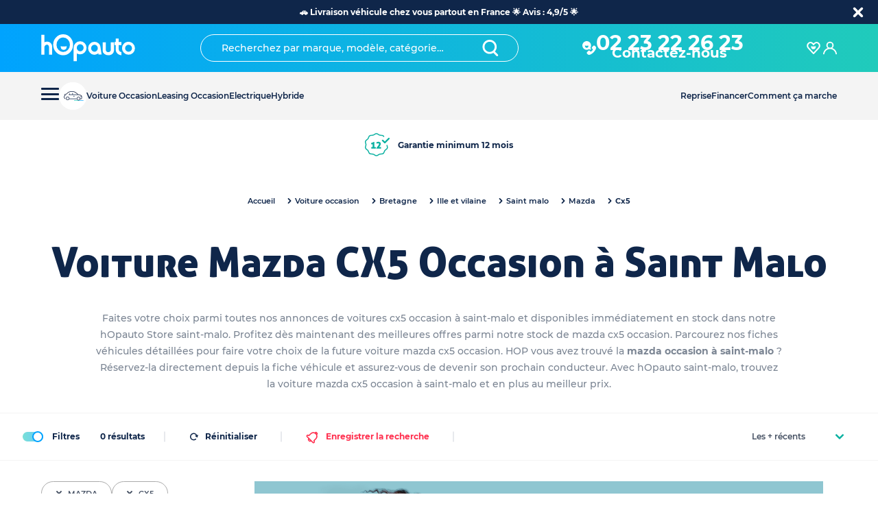

--- FILE ---
content_type: text/html; charset=utf-8
request_url: https://www.hopauto.com/c/achat/bretagne/ille-et-vilaine/saint-malo/mazda/cx5
body_size: 110869
content:
<!DOCTYPE html><html lang="fr"><head><meta charSet="utf-8"/><link rel="apple-touch-icon" sizes="180x180" href="/apple-touch-icon.png"/><link rel="icon" type="image/png" sizes="32x32" href="/favicon-32x32.png"/><link rel="icon" type="image/png" sizes="16x16" href="/favicon-16x16.png"/><link rel="preload" as="image/svg+xml" href="/sprite.svg"/><link rel="canonical" href="https://www.hopauto.com/c/achat/bretagne/ille-et-vilaine/saint-malo/mazda/cx5"/><meta name="apple-mobile-web-app-status-bar-style" content="black-translucent"/><meta name="viewport" content="initial-scale=1, viewport-fit=cover, user-scalable=no"/><link rel="manifest" href="/site.webmanifest"/><link rel="icon" type="image/png" sizes="196x196" href="favicon-196.png"/><link rel="apple-touch-icon" href="apple-icon-180.png"/><meta name="theme-color" content="#0bb1a1"/><meta name="apple-mobile-web-app-capable" content="yes"/><link rel="apple-touch-startup-image" href="apple-splash-2048-2732.jpg" media="(device-width: 1024px) and (device-height: 1366px) and (-webkit-device-pixel-ratio: 2) and (orientation: portrait)"/><link rel="apple-touch-startup-image" href="apple-splash-2732-2048.jpg" media="(device-width: 1024px) and (device-height: 1366px) and (-webkit-device-pixel-ratio: 2) and (orientation: landscape)"/><link rel="apple-touch-startup-image" href="apple-splash-1668-2388.jpg" media="(device-width: 834px) and (device-height: 1194px) and (-webkit-device-pixel-ratio: 2) and (orientation: portrait)"/><link rel="apple-touch-startup-image" href="apple-splash-2388-1668.jpg" media="(device-width: 834px) and (device-height: 1194px) and (-webkit-device-pixel-ratio: 2) and (orientation: landscape)"/><link rel="apple-touch-startup-image" href="apple-splash-1536-2048.jpg" media="(device-width: 768px) and (device-height: 1024px) and (-webkit-device-pixel-ratio: 2) and (orientation: portrait)"/><link rel="apple-touch-startup-image" href="apple-splash-2048-1536.jpg" media="(device-width: 768px) and (device-height: 1024px) and (-webkit-device-pixel-ratio: 2) and (orientation: landscape)"/><link rel="apple-touch-startup-image" href="apple-splash-1668-2224.jpg" media="(device-width: 834px) and (device-height: 1112px) and (-webkit-device-pixel-ratio: 2) and (orientation: portrait)"/><link rel="apple-touch-startup-image" href="apple-splash-2224-1668.jpg" media="(device-width: 834px) and (device-height: 1112px) and (-webkit-device-pixel-ratio: 2) and (orientation: landscape)"/><link rel="apple-touch-startup-image" href="apple-splash-1620-2160.jpg" media="(device-width: 810px) and (device-height: 1080px) and (-webkit-device-pixel-ratio: 2) and (orientation: portrait)"/><link rel="apple-touch-startup-image" href="apple-splash-2160-1620.jpg" media="(device-width: 810px) and (device-height: 1080px) and (-webkit-device-pixel-ratio: 2) and (orientation: landscape)"/><link rel="apple-touch-startup-image" href="apple-splash-1284-2778.jpg" media="(device-width: 428px) and (device-height: 926px) and (-webkit-device-pixel-ratio: 3) and (orientation: portrait)"/><link rel="apple-touch-startup-image" href="apple-splash-2778-1284.jpg" media="(device-width: 428px) and (device-height: 926px) and (-webkit-device-pixel-ratio: 3) and (orientation: landscape)"/><link rel="apple-touch-startup-image" href="apple-splash-1170-2532.jpg" media="(device-width: 390px) and (device-height: 844px) and (-webkit-device-pixel-ratio: 3) and (orientation: portrait)"/><link rel="apple-touch-startup-image" href="apple-splash-2532-1170.jpg" media="(device-width: 390px) and (device-height: 844px) and (-webkit-device-pixel-ratio: 3) and (orientation: landscape)"/><link rel="apple-touch-startup-image" href="apple-splash-1125-2436.jpg" media="(device-width: 375px) and (device-height: 812px) and (-webkit-device-pixel-ratio: 3) and (orientation: portrait)"/><link rel="apple-touch-startup-image" href="apple-splash-2436-1125.jpg" media="(device-width: 375px) and (device-height: 812px) and (-webkit-device-pixel-ratio: 3) and (orientation: landscape)"/><link rel="apple-touch-startup-image" href="apple-splash-1242-2688.jpg" media="(device-width: 414px) and (device-height: 896px) and (-webkit-device-pixel-ratio: 3) and (orientation: portrait)"/><link rel="apple-touch-startup-image" href="apple-splash-2688-1242.jpg" media="(device-width: 414px) and (device-height: 896px) and (-webkit-device-pixel-ratio: 3) and (orientation: landscape)"/><link rel="apple-touch-startup-image" href="apple-splash-828-1792.jpg" media="(device-width: 414px) and (device-height: 896px) and (-webkit-device-pixel-ratio: 2) and (orientation: portrait)"/><link rel="apple-touch-startup-image" href="apple-splash-1792-828.jpg" media="(device-width: 414px) and (device-height: 896px) and (-webkit-device-pixel-ratio: 2) and (orientation: landscape)"/><link rel="apple-touch-startup-image" href="apple-splash-1242-2208.jpg" media="(device-width: 414px) and (device-height: 736px) and (-webkit-device-pixel-ratio: 3) and (orientation: portrait)"/><link rel="apple-touch-startup-image" href="apple-splash-2208-1242.jpg" media="(device-width: 414px) and (device-height: 736px) and (-webkit-device-pixel-ratio: 3) and (orientation: landscape)"/><link rel="apple-touch-startup-image" href="apple-splash-750-1334.jpg" media="(device-width: 375px) and (device-height: 667px) and (-webkit-device-pixel-ratio: 2) and (orientation: portrait)"/><link rel="apple-touch-startup-image" href="apple-splash-1334-750.jpg" media="(device-width: 375px) and (device-height: 667px) and (-webkit-device-pixel-ratio: 2) and (orientation: landscape)"/><link rel="apple-touch-startup-image" href="apple-splash-640-1136.jpg" media="(device-width: 320px) and (device-height: 568px) and (-webkit-device-pixel-ratio: 2) and (orientation: portrait)"/><link rel="apple-touch-startup-image" href="apple-splash-1136-640.jpg" media="(device-width: 320px) and (device-height: 568px) and (-webkit-device-pixel-ratio: 2) and (orientation: landscape)"/><title>Voiture Mazda CX5 Occasion à Saint Malo - hOpauto</title><meta name="robots" content="index,follow"/><meta name="description" content="&lt;p&gt;HOP, profitez de nos prix avantageux sur l&#x27;achat de votre Mazda CX5 Occasion à Saint Malo (35) ✓ Garantie 12 mois offerte&lt;/p&gt;"/><meta property="og:title" content="Voiture Mazda CX5 Occasion à Saint Malo - hOpauto"/><meta property="og:description" content="&lt;p&gt;HOP, profitez de nos prix avantageux sur l&#x27;achat de votre Mazda CX5 Occasion à Saint Malo (35) ✓ Garantie 12 mois offerte&lt;/p&gt;"/><script type="application/ld+json">{"@context":"https://schema.org","@type":"BreadcrumbList","itemListElement":[{"@type":"ListItem","position":0,"item":{"@id":"https://www.hopauto.com/","name":"Accueil"}},{"@type":"ListItem","position":1,"item":{"@id":"https://www.hopauto.com/c/achat","name":"Voiture occasion"}},{"@type":"ListItem","position":2,"item":{"@id":"https://www.hopauto.com/c/achat/bretagne/","name":"Bretagne"}},{"@type":"ListItem","position":3,"item":{"@id":"https://www.hopauto.com/c/achat/bretagne/ille-et-vilaine","name":"Ille-et-vilaine"}},{"@type":"ListItem","position":4,"item":{"@id":"https://www.hopauto.com/c/achat/bretagne/ille-et-vilaine/saint-malo","name":"Saint Malo "}},{"@type":"ListItem","position":5,"item":{"@id":"https://www.hopauto.com/c/achat/bretagne/ille-et-vilaine/saint-malo/mazda","name":"Mazda"}},{"@type":"ListItem","position":6,"item":{"@id":"https://www.hopauto.com/c/achat/bretagne/ille-et-vilaine/saint-malo/mazda/cx5","name":"CX5"}}]}</script><meta name="next-head-count" content="45"/><meta name="format-detection" content="telephone=no, date=no, email=no, address=no"/><link rel="preload" href="/_next/static/css/3715d033abfb3f50.css" as="style"/><link rel="stylesheet" href="/_next/static/css/3715d033abfb3f50.css" data-n-g=""/><link rel="preload" href="/_next/static/css/d39cc3ca656eea9b.css" as="style"/><link rel="stylesheet" href="/_next/static/css/d39cc3ca656eea9b.css" data-n-p=""/><link rel="preload" href="/_next/static/css/8d66d1e640095b5f.css" as="style"/><link rel="stylesheet" href="/_next/static/css/8d66d1e640095b5f.css" data-n-p=""/><link rel="preload" href="/_next/static/css/1a44a139a692ecac.css" as="style"/><link rel="stylesheet" href="/_next/static/css/1a44a139a692ecac.css"/><link rel="preload" href="/_next/static/css/5b81a5ba39a9bd3d.css" as="style"/><link rel="stylesheet" href="/_next/static/css/5b81a5ba39a9bd3d.css"/><link rel="preload" href="/_next/static/css/f6f76e305227a6af.css" as="style"/><link rel="stylesheet" href="/_next/static/css/f6f76e305227a6af.css"/><noscript data-n-css=""></noscript><script defer="" nomodule="" src="/_next/static/chunks/polyfills-42372ed130431b0a.js"></script><script defer="" src="/_next/static/chunks/5126-8a2ffc56d48c6f49.js"></script><script defer="" src="/_next/static/chunks/119.477b254bf525c968.js"></script><script defer="" src="/_next/static/chunks/9575-a4b72221f2ea1c16.js"></script><script defer="" src="/_next/static/chunks/7443-b2141c12b5f5fd17.js"></script><script defer="" src="/_next/static/chunks/7354-3099b42870737131.js"></script><script defer="" src="/_next/static/chunks/9303.1aa8912490d6ff6d.js"></script><script defer="" src="/_next/static/chunks/1473.3972bff8c1d5f1bc.js"></script><script defer="" src="/_next/static/chunks/7426.b63d81e32e781ef6.js"></script><script src="/_next/static/chunks/webpack-30d9cdc46e5172e2.js" defer=""></script><script src="/_next/static/chunks/framework-945b357d4a851f4b.js" defer=""></script><script src="/_next/static/chunks/main-96e16e105a203679.js" defer=""></script><script src="/_next/static/chunks/pages/_app-8e301ead5eb47254.js" defer=""></script><script src="/_next/static/chunks/6981-b57f5ef2b31220b8.js" defer=""></script><script src="/_next/static/chunks/2962-29b30b010feee49f.js" defer=""></script><script src="/_next/static/chunks/3382-2abeb9c3c90c0e0b.js" defer=""></script><script src="/_next/static/chunks/1800-ecf809b4aeb46471.js" defer=""></script><script src="/_next/static/chunks/6759-7b04194977bf7aaa.js" defer=""></script><script src="/_next/static/chunks/3237-40a9168cb7c575e6.js" defer=""></script><script src="/_next/static/chunks/4236-1cbb85265c05e34b.js" defer=""></script><script src="/_next/static/chunks/5868-45a04e46943634a9.js" defer=""></script><script src="/_next/static/chunks/8149-236e64fd0731f6ae.js" defer=""></script><script src="/_next/static/chunks/5461-6e368d4aacc109c6.js" defer=""></script><script src="/_next/static/chunks/pages/c/%5B...slug%5D-742c6a29378bf84f.js" defer=""></script><script src="/_next/static/kbM0dERnz3o76V0HppBTO/_buildManifest.js" defer=""></script><script src="/_next/static/kbM0dERnz3o76V0HppBTO/_ssgManifest.js" defer=""></script></head><body><div id="__next"><div><div style="--banner-height:0px;--height-search-header:0px"><div style="--banner-height:0px"><div class="header-contaner_mobileWrapper__eZhuz"><div class="header-mobile_container__qqLRB" id="headerMobile"><header class="header-mobile_headerWrapper__ZDaC7"><div class="header-mobile_start__UevcY"><nav class="header-mobile_burgerButton___e3KA"><button class="burger-button_nav__toggle__qVjmM" aria-expanded="false" type="button" id="menu-burger-button" data-cypress="burger-menu"><span></span></button></nav><a class="header-mobile_brand__32_1m" href="/"><svg width="1em" height="1em" viewBox="0 0 173 50" xmlns="http://www.w3.org/2000/svg"><g fill="#FFF" fill-rule="nonzero"><path d="M10.825 13.518H9.55l-1.347.218a10.9 10.9 0 00-1.143.255c-.39.108-.764.269-1.113.478-.148.085-.28.16-.403.218V.98H0v36.26h5.543V23.692a4.5 4.5 0 011.454-3.326 4.746 4.746 0 013.46-1.455 2.923 2.923 0 012.512 1.355 6.422 6.422 0 011.082 3.857V37.24h5.548V22.46c.041-2.403-.884-4.715-2.552-6.376-1.657-1.693-3.9-2.618-6.222-2.566zM39.8.002a17.214 17.214 0 00-12.914 5.581 18.86 18.86 0 00-5.323 13.457 19.165 19.165 0 005.296 13.58 17.093 17.093 0 0012.866 5.598 17.04 17.04 0 0012.817-5.598 19.062 19.062 0 005.275-13.505A19.062 19.062 0 0052.542 5.61 17.015 17.015 0 0039.8.002zm8.612 28.415a11.604 11.604 0 01-8.594 3.82 11.604 11.604 0 01-8.594-3.82 12.763 12.763 0 01-3.62-9.15 13.353 13.353 0 013.556-9.48 11.224 11.224 0 018.64-3.864 11.265 11.265 0 018.633 3.816 13.106 13.106 0 013.609 9.376 12.948 12.948 0 01-3.63 9.302zM70.741 12.742a11.607 11.607 0 00-8.45 3.456 11.442 11.442 0 00-3.49 8.413V49h5.713V34.832c.7.462 1.462.818 2.265 1.057 1.267.418 2.592.634 3.925.64a11.079 11.079 0 008.256-3.494 11.794 11.794 0 003.358-8.456 11.549 11.549 0 00-3.39-8.355 11.08 11.08 0 00-8.187-3.482zm4.44 16.467a5.697 5.697 0 01-4.319 1.865 6.288 6.288 0 01-4.513-1.868 6.36 6.36 0 01-1.835-4.547 6.276 6.276 0 011.834-4.588 5.964 5.964 0 014.472-1.87 5.766 5.766 0 014.346 1.886 6.36 6.36 0 011.818 4.572 6.297 6.297 0 01-1.802 4.55zM103.728 16.108a11.392 11.392 0 00-7.045-2.387 10.89 10.89 0 00-8.118 3.439 11.511 11.511 0 00-3.304 8.248 11.635 11.635 0 003.35 8.347 10.74 10.74 0 0011.638 2.82 9.926 9.926 0 003.078-1.64l.457-.392.324 2.212h5.652l-2.286-14.744a9.21 9.21 0 00-3.746-5.903zm-2.698 13.858a5.644 5.644 0 01-4.244 1.876 5.73 5.73 0 01-4.306-1.83 6.135 6.135 0 01-1.793-4.495 6.373 6.373 0 011.799-4.594 5.72 5.72 0 014.346-1.866 5.577 5.577 0 014.23 1.846 6.265 6.265 0 011.772 4.526 6.316 6.316 0 01-1.804 4.537zM126.56 28.031a4.414 4.414 0 01-1.298 3.278 4.348 4.348 0 01-3.231 1.311 4.672 4.672 0 01-3.304-1.238 3.731 3.731 0 01-1.289-2.884V14.7h-5.718v15.062a7.508 7.508 0 003.1 6.078 11.363 11.363 0 007.263 2.376c2.598.072 5.138-.77 7.18-2.381a7.545 7.545 0 003.037-6.073V14.7h-5.76l.02 13.331zM143.587 31.724a3.647 3.647 0 01-1.489-1.29l-.07-.091c-.732-.833-1.103-2.37-1.103-4.573v-5.416a5.8 5.8 0 01.036-.71v-.107H146v-5.453h-5.08V7.84h-5.47v6.066c.003.06.003.119 0 .178h-2.17v5.464h2.139c.03.366.044.734.04 1.102v6.533c-.07 2.724.871 5.368 2.621 7.367 1.813 2.002 4.244 3.251 6.853 3.52l1.087.15v-5.776l-.787-.156a8.012 8.012 0 01-1.646-.564zM167.065 17.136c-4.583-4.526-12.033-4.559-16.656-.073a11.182 11.182 0 00-3.406 8.275v.188a11.29 11.29 0 003.496 8.224 11.414 11.414 0 008.293 3.488 11.3 11.3 0 008.326-3.426 11.398 11.398 0 003.4-8.286 11.44 11.44 0 00-3.453-8.39zM163.298 30a6.204 6.204 0 01-4.431 1.852A6.204 6.204 0 01154.436 30a6.044 6.044 0 01-1.85-4.453 6.196 6.196 0 011.85-4.59 6.049 6.049 0 014.5-1.85 5.843 5.843 0 014.399 1.85 6.196 6.196 0 011.812 4.512 6.15 6.15 0 01-1.85 4.531z"></path><path d="M40.58 22.352c-3.875 0-5.258-.787-5.258-.787s-.874 6.855 5.339 6.855c6.212 0 5.36-6.86 5.36-6.86s-1.56.792-5.44.792z"></path></g></svg></a></div><div><div class="" style="margin:0 auto"><div style="align-items:center;color:var(--white);display:flex;justify-content:center"><a type="button" class="button_button__bmQqK button_btn-noOutline__vyjsv button_icon__tNhKM header-mobile_phone__C9o3A" href="tel:0223222623"><svg aria-hidden="true" class="icon-wrapper_oyez-icon__GBDsX icon-wrapper_oyez-icon--sizexs__BoR8q" focusable="false" role="img"><use xlink:href="/sprite.svg#icone_phone"></use></svg></a><div><a type="button" class="button_button__bmQqK button_btn-noOutline__vyjsv button_icon__tNhKM header-mobile_phone__C9o3A" href="tel:0223222623">02 23 22 26 23</a><a href="tel:0223222623" style="font-size:10px;font-weight:bold;line-height:0">Contactez-nous</a></div></div></div></div><div><button type="button" class="button_button__bmQqK button_btn-noOutline__vyjsv button_only-icon__w_Bhd"><svg aria-hidden="true" class="icon-wrapper_oyez-icon__GBDsX icon-wrapper_oyez-icon--sizexs__BoR8q" focusable="false" role="img"><use xlink:href="/sprite.svg#search"></use></svg></button></div></header></div></div><div class="header-contaner_pcWrapper__J3H6N"><div><header class="header_siteHeader__0eM57" id="siteHeader"><div class="header_siteHeader__wrapper__yKHPh"><div class="header_siteHeader__start__CRJDo"><a class="header_brand__agt2X" href="/"><svg width="1em" height="1em" viewBox="0 0 173 50" xmlns="http://www.w3.org/2000/svg"><g fill="#FFF" fill-rule="nonzero"><path d="M10.825 13.518H9.55l-1.347.218a10.9 10.9 0 00-1.143.255c-.39.108-.764.269-1.113.478-.148.085-.28.16-.403.218V.98H0v36.26h5.543V23.692a4.5 4.5 0 011.454-3.326 4.746 4.746 0 013.46-1.455 2.923 2.923 0 012.512 1.355 6.422 6.422 0 011.082 3.857V37.24h5.548V22.46c.041-2.403-.884-4.715-2.552-6.376-1.657-1.693-3.9-2.618-6.222-2.566zM39.8.002a17.214 17.214 0 00-12.914 5.581 18.86 18.86 0 00-5.323 13.457 19.165 19.165 0 005.296 13.58 17.093 17.093 0 0012.866 5.598 17.04 17.04 0 0012.817-5.598 19.062 19.062 0 005.275-13.505A19.062 19.062 0 0052.542 5.61 17.015 17.015 0 0039.8.002zm8.612 28.415a11.604 11.604 0 01-8.594 3.82 11.604 11.604 0 01-8.594-3.82 12.763 12.763 0 01-3.62-9.15 13.353 13.353 0 013.556-9.48 11.224 11.224 0 018.64-3.864 11.265 11.265 0 018.633 3.816 13.106 13.106 0 013.609 9.376 12.948 12.948 0 01-3.63 9.302zM70.741 12.742a11.607 11.607 0 00-8.45 3.456 11.442 11.442 0 00-3.49 8.413V49h5.713V34.832c.7.462 1.462.818 2.265 1.057 1.267.418 2.592.634 3.925.64a11.079 11.079 0 008.256-3.494 11.794 11.794 0 003.358-8.456 11.549 11.549 0 00-3.39-8.355 11.08 11.08 0 00-8.187-3.482zm4.44 16.467a5.697 5.697 0 01-4.319 1.865 6.288 6.288 0 01-4.513-1.868 6.36 6.36 0 01-1.835-4.547 6.276 6.276 0 011.834-4.588 5.964 5.964 0 014.472-1.87 5.766 5.766 0 014.346 1.886 6.36 6.36 0 011.818 4.572 6.297 6.297 0 01-1.802 4.55zM103.728 16.108a11.392 11.392 0 00-7.045-2.387 10.89 10.89 0 00-8.118 3.439 11.511 11.511 0 00-3.304 8.248 11.635 11.635 0 003.35 8.347 10.74 10.74 0 0011.638 2.82 9.926 9.926 0 003.078-1.64l.457-.392.324 2.212h5.652l-2.286-14.744a9.21 9.21 0 00-3.746-5.903zm-2.698 13.858a5.644 5.644 0 01-4.244 1.876 5.73 5.73 0 01-4.306-1.83 6.135 6.135 0 01-1.793-4.495 6.373 6.373 0 011.799-4.594 5.72 5.72 0 014.346-1.866 5.577 5.577 0 014.23 1.846 6.265 6.265 0 011.772 4.526 6.316 6.316 0 01-1.804 4.537zM126.56 28.031a4.414 4.414 0 01-1.298 3.278 4.348 4.348 0 01-3.231 1.311 4.672 4.672 0 01-3.304-1.238 3.731 3.731 0 01-1.289-2.884V14.7h-5.718v15.062a7.508 7.508 0 003.1 6.078 11.363 11.363 0 007.263 2.376c2.598.072 5.138-.77 7.18-2.381a7.545 7.545 0 003.037-6.073V14.7h-5.76l.02 13.331zM143.587 31.724a3.647 3.647 0 01-1.489-1.29l-.07-.091c-.732-.833-1.103-2.37-1.103-4.573v-5.416a5.8 5.8 0 01.036-.71v-.107H146v-5.453h-5.08V7.84h-5.47v6.066c.003.06.003.119 0 .178h-2.17v5.464h2.139c.03.366.044.734.04 1.102v6.533c-.07 2.724.871 5.368 2.621 7.367 1.813 2.002 4.244 3.251 6.853 3.52l1.087.15v-5.776l-.787-.156a8.012 8.012 0 01-1.646-.564zM167.065 17.136c-4.583-4.526-12.033-4.559-16.656-.073a11.182 11.182 0 00-3.406 8.275v.188a11.29 11.29 0 003.496 8.224 11.414 11.414 0 008.293 3.488 11.3 11.3 0 008.326-3.426 11.398 11.398 0 003.4-8.286 11.44 11.44 0 00-3.453-8.39zM163.298 30a6.204 6.204 0 01-4.431 1.852A6.204 6.204 0 01154.436 30a6.044 6.044 0 01-1.85-4.453 6.196 6.196 0 011.85-4.59 6.049 6.049 0 014.5-1.85 5.843 5.843 0 014.399 1.85 6.196 6.196 0 011.812 4.512 6.15 6.15 0 01-1.85 4.531z"></path><path d="M40.58 22.352c-3.875 0-5.258-.787-5.258-.787s-.874 6.855 5.339 6.855c6.212 0 5.36-6.86 5.36-6.86s-1.56.792-5.44.792z"></path></g></svg></a></div><div class="header_siteHeader__middle__Umi1S"><div class="search_subHeader__NU4ZR"><div class="search_searchInput__zBXg3" role="combobox" aria-haspopup="listbox" aria-owns="downshift-90-menu" aria-expanded="false"><input type="text" placeholder="Recherchez par marque, modèle, catégorie…" id="downshift-90-input" aria-autocomplete="list" aria-controls="downshift-90-menu" aria-labelledby="downshift-90-label" autoComplete="off" value=""/><span class="search_search__b6y6_"><button type="button" class="button_button__bmQqK button_btn-noOutline__vyjsv button_icon__tNhKM"><svg width="1em" height="1em" viewBox="0 0 50 50" xmlns="http://www.w3.org/2000/svg" aria-hidden="true" class="icon-wrapper_oyez-icon__wtP7e icon-wrapper_oyez-icon--sizexs__g0dMJ" focusable="false" role="img"><path d="M47.564 44.872l-9.077-9.077c3.385-3.795 5.487-8.82 5.487-14.308C43.974 9.641 34.334 0 22.487 0 10.641 0 1 9.641 1 21.487c0 11.846 9.641 21.487 21.487 21.487 4.205 0 8.103-1.23 11.385-3.282l9.436 9.436A2.992 2.992 0 0045.41 50c.77 0 1.539-.308 2.103-.872a2.958 2.958 0 00.051-4.256zM7 21.487C7 12.974 13.923 6 22.487 6s15.436 6.974 15.436 15.487S31 36.974 22.487 36.974 7 30.051 7 21.487z" fill="#0F264A" fill-rule="evenodd"></path></svg></button></span></div><div class="search_underlay__BPKuV" style="display:none"><ul id="downshift-90-menu" role="listbox" aria-labelledby="downshift-90-label" class="search_menuItems__4LWZH"></ul></div></div></div><div class="header_siteHeader__end__hiJvJ"><div class="header_userAction__I_JF3" style="margin:0 auto"><a type="button" class="button_button__bmQqK button_btn-noOutline__vyjsv" style="align-items:center;display:flex;gap:10px;justify-content:center"><svg aria-hidden="true" class="icon-wrapper_oyez-icon__GBDsX icon-wrapper_oyez-icon--sizexs__BoR8q" focusable="false" role="img"><use xlink:href="/sprite.svg#icone_phone"></use></svg><div class="header_phoneWrapper__HV4TT"><span icon="icon" variant="noOutline" class="header_phone__uKxfO" href="tel:0223222623">02 23 22 26 23</span><span class="header_phonelabel__jkWiA">Contactez-nous</span></div></a></div><div style="display:flex;gap:35px"><div class="header_userAction__I_JF3"><button type="button" class="button_button__bmQqK button_btn-noOutline__vyjsv button_only-icon__w_Bhd" data-cypress="link-favoris"><svg aria-hidden="true" class="icon-wrapper_oyez-icon__GBDsX icon-wrapper_oyez-icon--sizexs__BoR8q" focusable="false" role="img"><use xlink:href="/sprite.svg#favoris"></use></svg></button><span class="header_number__DVJd3"></span></div><div class="header_userAction__I_JF3"><button type="button" class="button_button__bmQqK button_btn-noOutline__vyjsv button_only-icon__w_Bhd" data-cypress="connexion-sidebar-trigger"><svg fill="var(--white)" aria-hidden="true" class="icon-wrapper_oyez-icon__GBDsX icon-wrapper_oyez-icon--sizexxs__wNXWv" focusable="false" role="img"><use xlink:href="/sprite.svg#connexion"></use></svg></button></div></div></div></div></header><div class="sub-header_wrapper__34KBx"><div class="sub-header_side__eOF2Q sub-header_leftSide__LAN3y"><nav class=""><button class="burger-button_nav__toggle__qVjmM" aria-expanded="false" type="button" id="menu-burger-button" data-cypress="burger-menu"><span></span></button></nav><div class="header-item_container__N3mdx"><li class="header-item_wrapper__xDmCH"><a href="/c/achat"><img alt="pneu-moyen" loading="lazy" width="40" height="40" decoding="async" data-nimg="1" style="color:transparent" src="/hopauto-loading.gif"/><span>Voiture Occasion</span></a></li></div><div class="header-item_container__N3mdx"><li class="header-item_wrapper__xDmCH"><a href="/c/location">Leasing Occasion</a></li></div><div class="header-item_container__N3mdx"><li class="header-item_wrapper__xDmCH"><a href="/c/achat/electrique">Electrique</a></li></div><div class="header-item_container__N3mdx"><li class="header-item_wrapper__xDmCH"><a href="/c/achat/hybride">Hybride</a></li></div></div><div class="sub-header_side__eOF2Q"><div class="header-item_container__N3mdx"><li class="header-item_wrapper__xDmCH"><a href="/reprise-voiture">Reprise</a></li></div><div class="header-item_container__N3mdx"><li class="header-item_wrapper__xDmCH"><a href="/l/financement-voiture">Financer</a></li></div><div class="header-item_container__N3mdx"><li class="header-item_wrapper__xDmCH"><a href="/l/comment-ca-marche">Comment ça marche</a></li><div class="header-item_subMenuWrapper__JTgSw"><a href="https://www.hopauto.com/l/marques-voiture">Nos marques</a><a href="https://www.hopauto.com/l/modeles-voiture">Nos modèles</a><a href="https://www.hopauto.com/l/marques-modeles-reprise">Nos reprises</a><a href="https://www.hopauto.com/l/villes">Nos Villes</a><a href="https://www.hopauto.com/l/comment-ca-marche">Comment ça marche hOpauto</a><a href="https://www.hopauto.com/l/livraison-voiture-a-domicile">Livraison voiture à domicile</a><a href="https://www.hopauto.com/l/reprise-voiture/reprise-voiture-occasion">Comment faire reprendre votre voiture d&#x27;occasion</a><a href="https://www.hopauto.com/l/lexique-automobile">Lexique Auto</a><a href="https://www.hopauto.com/l/blog">Blog Auto</a><a href="https://www.hopauto.com/faq">FAQ</a></div></div></div></div></div></div><div class="menu-new_mega-menu-main-container__G7iAR"><div class="menu-new_mega-menu-1__pMp8E menu-new_container__x5miy" style="--banner:0px;--left:0"><ul class="menu-new_listWrapper__fGAWK"><li class="menu-new_mega-menu-list-item__MPGb_ menu-new_firstLevel__TjLFQ"><div class="menu-new_itemWrapper__gtGPA"><button class="menu-new_itemButton__v0zUT" type="button"><div href="/c/achat" class="menu-new_itemLink__91bq5"><a><span class=""><span>Achat</span></span></a></div><span class="menu-new_icon__IOKmB"><svg fill="var(--green)" aria-hidden="true" class="icon-wrapper_oyez-icon__GBDsX icon-wrapper_oyez-icon--sizexxs__wNXWv" focusable="false" role="img"><use xlink:href="/sprite.svg#downlight"></use></svg></span></button></div></li><li class="menu-new_mega-menu-list-item__MPGb_ menu-new_firstLevel__TjLFQ"><div class="menu-new_itemWrapper__gtGPA"><button class="menu-new_itemButton__v0zUT" type="button"><div href="/c/location" class="menu-new_itemLink__91bq5"><a><span class=""><span>Location / Leasing Auto</span></span></a></div><span class="menu-new_icon__IOKmB"><svg fill="var(--green)" aria-hidden="true" class="icon-wrapper_oyez-icon__GBDsX icon-wrapper_oyez-icon--sizexxs__wNXWv" focusable="false" role="img"><use xlink:href="/sprite.svg#downlight"></use></svg></span></button></div></li><li class="menu-new_mega-menu-list-item__MPGb_ menu-new_firstLevel__TjLFQ"><div class="menu-new_itemWrapper__gtGPA"><div class="menu-new_itemLink__91bq5"><a class="" href="/c/achat">Voiture Occasion</a></div></div></li><li class="menu-new_mega-menu-list-item__MPGb_ menu-new_firstLevel__TjLFQ"><div class="menu-new_itemWrapper__gtGPA"><div class="menu-new_itemLink__91bq5"><a class="" href="/c/voiture-0-km">Voiture 0km</a></div></div></li><li class="menu-new_mega-menu-list-item__MPGb_ menu-new_firstLevel__TjLFQ"><div class="menu-new_itemWrapper__gtGPA"><div class="menu-new_itemLink__91bq5"><a class="" href="/c/voiture-pas-cher">Voiture pas cher</a></div></div></li></ul></div></div></div><div class="header-tags_headerTags__u5SPx"><div class="header-tags_container__1go0O"><div></div><div><div class="header-tags_wrapper___Tu_q" style="justify-content:space-between"><div type="button" class="button_button__bmQqK button_btn-noOutline__vyjsv button_icon__tNhKM header-tags_hover__wv94A"><svg aria-hidden="true" class="icon-wrapper_oyez-icon__GBDsX icon-wrapper_oyez-icon--sizes__wu8Hi" focusable="false" role="img"><use xlink:href="/sprite.svg#garantie1"></use></svg>Garantie minimum 12 mois</div><div type="button" class="button_button__bmQqK button_btn-noOutline__vyjsv button_icon__tNhKM header-tags_hover__wv94A"><svg aria-hidden="true" class="icon-wrapper_oyez-icon__GBDsX icon-wrapper_oyez-icon--sizes__wu8Hi" focusable="false" role="img"><use xlink:href="/sprite.svg#clients-heureux"></use></svg>Clients heureux 4.9/5</div><div type="button" class="button_button__bmQqK button_btn-noOutline__vyjsv button_icon__tNhKM header-tags_hover__wv94A"><svg aria-hidden="true" class="icon-wrapper_oyez-icon__GBDsX icon-wrapper_oyez-icon--sizes__wu8Hi" focusable="false" role="img"><use xlink:href="/sprite.svg#satisfait-rembourse"></use></svg>+30 ans d’expertise dans l’automobile</div></div></div></div></div><div class="catalog_catalogPageContainer__21CNF"><div class="catalog_headerPage__0MPHQ"><div class="catalog_breadcrumb__0W9K8"><nav aria-label="Breadcrumb"><ol class="breadcrumb_navLists__acxJ3"><li data-link="true" class="breadcrumb_list__h98tD"><a href="/">Accueil</a><span aria-hidden="true" class="breadcrumb_separator__S3SgE"><svg width="1em" height="1em" viewBox="0 0 20 20" xmlns="http://www.w3.org/2000/svg" aria-hidden="true" class="icon-wrapper_oyez-icon__wtP7e icon-wrapper_oyez-icon--sizexxs__Fw9lO" focusable="false" role="img"><path d="M0 6.131c0-.547.21-1.073.61-1.494.821-.821 2.168-.821 2.99 0l6.397 6.377 6.399-6.398c.82-.821 2.168-.821 2.988 0 .821.82.821 2.167 0 2.988l-7.892 7.893c-.4.4-.926.61-1.495.61a2.174 2.174 0 01-1.494-.61L.61 7.625C.21 7.205 0 6.657 0 6.131z" fill="#0F264A" fill-rule="evenodd"></path></svg></span></li><li data-link="true" class="breadcrumb_list__h98tD"><a href="/c/achat">Voiture occasion</a><span aria-hidden="true" class="breadcrumb_separator__S3SgE"><svg width="1em" height="1em" viewBox="0 0 20 20" xmlns="http://www.w3.org/2000/svg" aria-hidden="true" class="icon-wrapper_oyez-icon__wtP7e icon-wrapper_oyez-icon--sizexxs__Fw9lO" focusable="false" role="img"><path d="M0 6.131c0-.547.21-1.073.61-1.494.821-.821 2.168-.821 2.99 0l6.397 6.377 6.399-6.398c.82-.821 2.168-.821 2.988 0 .821.82.821 2.167 0 2.988l-7.892 7.893c-.4.4-.926.61-1.495.61a2.174 2.174 0 01-1.494-.61L.61 7.625C.21 7.205 0 6.657 0 6.131z" fill="#0F264A" fill-rule="evenodd"></path></svg></span></li><li data-link="true" class="breadcrumb_list__h98tD"><a href="/c/achat/bretagne">Bretagne</a><span aria-hidden="true" class="breadcrumb_separator__S3SgE"><svg width="1em" height="1em" viewBox="0 0 20 20" xmlns="http://www.w3.org/2000/svg" aria-hidden="true" class="icon-wrapper_oyez-icon__wtP7e icon-wrapper_oyez-icon--sizexxs__Fw9lO" focusable="false" role="img"><path d="M0 6.131c0-.547.21-1.073.61-1.494.821-.821 2.168-.821 2.99 0l6.397 6.377 6.399-6.398c.82-.821 2.168-.821 2.988 0 .821.82.821 2.167 0 2.988l-7.892 7.893c-.4.4-.926.61-1.495.61a2.174 2.174 0 01-1.494-.61L.61 7.625C.21 7.205 0 6.657 0 6.131z" fill="#0F264A" fill-rule="evenodd"></path></svg></span></li><li data-link="true" class="breadcrumb_list__h98tD"><a href="/c/achat/bretagne/ille-et-vilaine">Ille et vilaine</a><span aria-hidden="true" class="breadcrumb_separator__S3SgE"><svg width="1em" height="1em" viewBox="0 0 20 20" xmlns="http://www.w3.org/2000/svg" aria-hidden="true" class="icon-wrapper_oyez-icon__wtP7e icon-wrapper_oyez-icon--sizexxs__Fw9lO" focusable="false" role="img"><path d="M0 6.131c0-.547.21-1.073.61-1.494.821-.821 2.168-.821 2.99 0l6.397 6.377 6.399-6.398c.82-.821 2.168-.821 2.988 0 .821.82.821 2.167 0 2.988l-7.892 7.893c-.4.4-.926.61-1.495.61a2.174 2.174 0 01-1.494-.61L.61 7.625C.21 7.205 0 6.657 0 6.131z" fill="#0F264A" fill-rule="evenodd"></path></svg></span></li><li data-link="true" class="breadcrumb_list__h98tD"><a href="/c/achat/bretagne/ille-et-vilaine/saint-malo">Saint malo </a><span aria-hidden="true" class="breadcrumb_separator__S3SgE"><svg width="1em" height="1em" viewBox="0 0 20 20" xmlns="http://www.w3.org/2000/svg" aria-hidden="true" class="icon-wrapper_oyez-icon__wtP7e icon-wrapper_oyez-icon--sizexxs__Fw9lO" focusable="false" role="img"><path d="M0 6.131c0-.547.21-1.073.61-1.494.821-.821 2.168-.821 2.99 0l6.397 6.377 6.399-6.398c.82-.821 2.168-.821 2.988 0 .821.82.821 2.167 0 2.988l-7.892 7.893c-.4.4-.926.61-1.495.61a2.174 2.174 0 01-1.494-.61L.61 7.625C.21 7.205 0 6.657 0 6.131z" fill="#0F264A" fill-rule="evenodd"></path></svg></span></li><li data-link="true" class="breadcrumb_list__h98tD"><a href="/c/achat/bretagne/ille-et-vilaine/saint-malo/mazda">Mazda</a><span aria-hidden="true" class="breadcrumb_separator__S3SgE"><svg width="1em" height="1em" viewBox="0 0 20 20" xmlns="http://www.w3.org/2000/svg" aria-hidden="true" class="icon-wrapper_oyez-icon__wtP7e icon-wrapper_oyez-icon--sizexxs__Fw9lO" focusable="false" role="img"><path d="M0 6.131c0-.547.21-1.073.61-1.494.821-.821 2.168-.821 2.99 0l6.397 6.377 6.399-6.398c.82-.821 2.168-.821 2.988 0 .821.82.821 2.167 0 2.988l-7.892 7.893c-.4.4-.926.61-1.495.61a2.174 2.174 0 01-1.494-.61L.61 7.625C.21 7.205 0 6.657 0 6.131z" fill="#0F264A" fill-rule="evenodd"></path></svg></span></li><li data-link="true" class="breadcrumb_list__h98tD breadcrumb_isLast__rnRsh"><span>Cx5</span></li></ol></nav></div><h1 class="catalog_title__bsziY heading_h1__icnyq">Voiture Mazda CX5 Occasion à Saint Malo</h1><div class="catalog_descriptionWrapper__B3N5W"><div class="catalog_description__z0PGb"><p>Faites votre choix parmi toutes nos annonces de voitures cx5 occasion à saint-malo et disponibles immédiatement en stock dans notre hOpauto Store saint-malo. Profitez dès maintenant des meilleures offres parmi notre stock de mazda cx5 occasion. Parcourez nos fiches véhicules détaillées pour faire votre choix de la future voiture mazda cx5 occasion. HOP vous avez trouvé la <a href="https://www.hopauto.com/c/achat/bretagne/ille-et-vilaine/saint-malo/mazda"><strong>mazda occasion à saint-malo</strong></a> ? Réservez-la directement depuis la fiche véhicule et assurez-vous de devenir son prochain conducteur. Avec hOpauto saint-malo, trouvez la voiture mazda cx5 occasion à saint-malo et en plus au meilleur prix.</p></div><button class="catalog_readmoretrigger__lEXGx">+ Voir plus</button></div></div><header class="catalog_catalogHeader__mNH3f"><div class="catalog_container__sC61L"><div class=""><label for="187" class="switch_switch__mgR0V" text="filters" style="color:#0F264A;font-weight:bold"><input type="checkbox" id="187"/><span class="switch_toggle__Dxxmb"></span>Filtres</label></div><div class="catalog_itemWrapper__oZZX_"><div><span class="stats_text__LY1r4">0 <!-- -->résultats</span></div></div><div class="catalog_itemWrapper__oZZX_"><button class="clearRefinements_button__jJacT" type="button"><svg width="1em" height="1em" viewBox="0 0 20 20" xmlns="http://www.w3.org/2000/svg" aria-hidden="true" class="icon-wrapper_oyez-icon__wtP7e" focusable="false" role="img"><path d="M17.742 12.293L20 5.401l-2.803.93a8.987 8.987 0 10-2.576 10.658 1.274 1.274 0 10-1.598-1.985 6.37 6.37 0 01-4.036 1.417 6.434 6.434 0 115.777-9.288l-2.961.984 5.94 4.176z" fill="#0F264A" fill-rule="evenodd"></path></svg><span>Réinitialiser</span></button></div><div class="catalog_itemWrapper__oZZX_"><button type="button" class="catalog_saveButton__XOKBa"><svg width="1em" height="1em" viewBox="0 0 50 50" xmlns="http://www.w3.org/2000/svg" aria-hidden="true" class="icon-wrapper_oyez-icon__wtP7e icon-wrapper_oyez-icon--sizexxs__Fw9lO" focusable="false" role="img"><path d="M8.8 43.56h8.15a8.591 8.591 0 0016.635 0h8.15a5.806 5.806 0 002.343-11.103l-2.17-.958v-8.877A17.176 17.176 0 0032.268 7.23V7a7 7 0 10-14 0v.168A16.673 16.673 0 008.62 22.274v9.213l-2.163.97a5.806 5.806 0 002.343 11.115v-.013zm16.467 2.082a4.252 4.252 0 01-3.65-2.076h7.3a4.252 4.252 0 01-3.65 2.076zm0-41.284a2.642 2.642 0 012.344 1.448 15.896 15.896 0 00-1.741-.161 17.02 17.02 0 00-2.947.155 2.642 2.642 0 012.344-1.448v.006zM8.209 36.429l3.462-1.53a2.176 2.176 0 001.3-1.989V22.274c0-6.791 5.505-12.296 12.296-12.296h.454c6.527.23 11.842 5.9 11.842 12.632v10.294c.001.862.51 1.642 1.3 1.99l3.462 1.529a1.455 1.455 0 01-.584 2.779H8.793a1.455 1.455 0 01-.584-2.78v.007z" fill="#0F264A" fill-rule="evenodd"></path></svg><span>Enregistrer la recherche</span></button></div><div class="catalog_sortByWrapper__ZpA60"><div class="select_select__b583E"><select class="select_select__input__iaN_Q"><option value="list_car_prod-descdate" selected="">Les + récents</option><option value="list_car_prod-ascPrice">Du - cher au + cher</option><option value="list_car_prod-descPrice">Du + cher au - cher</option><option value="list_car_prod-ascDistance">Km croissant</option><option value="list_car_prod-descDistance">Km décroissant</option></select><svg width="1em" height="1em" viewBox="0 0 10 10" xmlns="http://www.w3.org/2000/svg" aria-hidden="true" class="icon-wrapper_oyez-icon__wtP7e" focusable="false" role="img"><path d="M0 3.066c0-.274.105-.537.305-.748a1.06 1.06 0 011.495 0l3.199 3.189 3.199-3.2a1.06 1.06 0 011.494 0c.41.411.41 1.085 0 1.495L5.746 7.748c-.2.2-.463.306-.747.306s-.548-.116-.747-.306L.305 3.813C.105 3.603 0 3.329 0 3.066z" fill="#0BB1A1" fill-rule="nonzero"></path></svg></div></div></div></header><main class="catalog_main__rclBg"><div class="catalog_filterWrapper__RJOZG" id="filterMobile"><div><div class="filters_filterHeader__qsHf_"></div><button type="button" class="button_button__bmQqK button_btn-noOutline__vyjsv button_only-icon__w_Bhd filters_closeButton__Z6wM_"><svg width="1em" height="1em" viewBox="0 0 20 20" xmlns="http://www.w3.org/2000/svg" aria-hidden="true" class="icon-wrapper_oyez-icon__wtP7e icon-wrapper_oyez-icon--sizexxs__Fw9lO" focusable="false" role="img"><path d="M2.572 17.434A1.93 1.93 0 003.974 18c.516 0 1.008-.197 1.402-.566L10 12.784l4.624 4.625a1.93 1.93 0 001.402.566c.517 0 1.009-.196 1.402-.566a1.976 1.976 0 000-2.78l-4.649-4.626 4.625-4.626a1.976 1.976 0 000-2.78 1.974 1.974 0 00-2.78 0L10 7.223l-4.624-4.65a1.974 1.974 0 00-2.78 0 1.976 1.976 0 000 2.78l4.625 4.65-4.65 4.626a2.006 2.006 0 000 2.805z" fill="#0F264A" fill-rule="evenodd"></path></svg></button><div class=""><ul class="currentRefinements_list__5ptpq"><li class="truncate"><button type="button" class="currentRefinements_delete__xgSkA"><svg width="1em" height="1em" viewBox="0 0 20 20" xmlns="http://www.w3.org/2000/svg" aria-hidden="true" class="icon-wrapper_oyez-icon__wtP7e icon-wrapper_oyez-icon--sizexxs__Fw9lO" focusable="false" role="img"><path d="M2.572 17.434A1.93 1.93 0 003.974 18c.516 0 1.008-.197 1.402-.566L10 12.784l4.624 4.625a1.93 1.93 0 001.402.566c.517 0 1.009-.196 1.402-.566a1.976 1.976 0 000-2.78l-4.649-4.626 4.625-4.626a1.976 1.976 0 000-2.78 1.974 1.974 0 00-2.78 0L10 7.223l-4.624-4.65a1.974 1.974 0 00-2.78 0 1.976 1.976 0 000 2.78l4.625 4.65-4.65 4.626a2.006 2.006 0 000 2.805z" fill="#0F264A" fill-rule="evenodd"></path></svg><span>MAZDA</span></button></li><li class="truncate"><button type="button" class="currentRefinements_delete__xgSkA"><svg width="1em" height="1em" viewBox="0 0 20 20" xmlns="http://www.w3.org/2000/svg" aria-hidden="true" class="icon-wrapper_oyez-icon__wtP7e icon-wrapper_oyez-icon--sizexxs__Fw9lO" focusable="false" role="img"><path d="M2.572 17.434A1.93 1.93 0 003.974 18c.516 0 1.008-.197 1.402-.566L10 12.784l4.624 4.625a1.93 1.93 0 001.402.566c.517 0 1.009-.196 1.402-.566a1.976 1.976 0 000-2.78l-4.649-4.626 4.625-4.626a1.976 1.976 0 000-2.78 1.974 1.974 0 00-2.78 0L10 7.223l-4.624-4.65a1.974 1.974 0 00-2.78 0 1.976 1.976 0 000 2.78l4.625 4.65-4.65 4.626a2.006 2.006 0 000 2.805z" fill="#0F264A" fill-rule="evenodd"></path></svg><span>CX5</span></button></li></ul></div><div><div class="filters_filterItemWrapper__CPXY2 filters_filterEtat__HYU5s"><div class="-noRefinement"></div></div><div class="filters_filterItemWrapper__CPXY2"><label class="radio_radio__4x0kz"><input type="radio" name="bay" checked=""/><span><span>Achat</span></span></label><label class="radio_radio__4x0kz"><input type="radio" name="rental"/><span><span>Crédit classique / LOA</span></span></label></div><div class="filters_filterItemWrapper__CPXY2"><div class="collapse_collapse__5RCIs collapse_active__uRT1_"><button type="button" class="collapse_collapseButton__t5Eku">Prix<span class=""><div class="collapse_arrows__tlsls"><svg width="1em" height="1em" viewBox="0 0 10 10" xmlns="http://www.w3.org/2000/svg" aria-hidden="true" class="icon-wrapper_oyez-icon__wtP7e" focusable="false" role="img"><path d="M0 3.066c0-.274.105-.537.305-.748a1.06 1.06 0 011.495 0l3.199 3.189 3.199-3.2a1.06 1.06 0 011.494 0c.41.411.41 1.085 0 1.495L5.746 7.748c-.2.2-.463.306-.747.306s-.548-.116-.747-.306L.305 3.813C.105 3.603 0 3.329 0 3.066z" fill="#0BB1A1" fill-rule="nonzero"></path></svg></div></span></button></div></div><div class="filters_filterItemWrapper__CPXY2"><div class="collapse_collapse__5RCIs collapse_active__uRT1_"><button type="button" class="collapse_collapseButton__t5Eku">Marque<span class=""><div class="collapse_arrows__tlsls"><svg width="1em" height="1em" viewBox="0 0 10 10" xmlns="http://www.w3.org/2000/svg" aria-hidden="true" class="icon-wrapper_oyez-icon__wtP7e" focusable="false" role="img"><path d="M0 3.066c0-.274.105-.537.305-.748a1.06 1.06 0 011.495 0l3.199 3.189 3.199-3.2a1.06 1.06 0 011.494 0c.41.411.41 1.085 0 1.495L5.746 7.748c-.2.2-.463.306-.747.306s-.548-.116-.747-.306L.305 3.813C.105 3.603 0 3.329 0 3.066z" fill="#0BB1A1" fill-rule="nonzero"></path></svg></div></span></button><div class="-noRefinement"><div class="searchBox"><div><form novalidate="" class="" action="" role="search"><div class="input_container__hE8Mv"><div style="left:20px" class="input_input__icon__DQiyC input_left__VtXdv"><svg width="1em" height="1em" viewBox="0 0 50 50" xmlns="http://www.w3.org/2000/svg" aria-hidden="true" class="icon-wrapper_oyez-icon__wtP7e icon-wrapper_oyez-icon--sizexxs__Fw9lO" focusable="false" role="img"><path d="M47.564 44.872l-9.077-9.077c3.385-3.795 5.487-8.82 5.487-14.308C43.974 9.641 34.334 0 22.487 0 10.641 0 1 9.641 1 21.487c0 11.846 9.641 21.487 21.487 21.487 4.205 0 8.103-1.23 11.385-3.282l9.436 9.436A2.992 2.992 0 0045.41 50c.77 0 1.539-.308 2.103-.872a2.958 2.958 0 00.051-4.256zM7 21.487C7 12.974 13.923 6 22.487 6s15.436 6.974 15.436 15.487S31 36.974 22.487 36.974 7 30.051 7 21.487z" fill="#0F264A" fill-rule="evenodd"></path></svg></div><input class="input_input__vrU6y input_with__icon__KB2nB input_left__VtXdv" id="mail" type="search" name="" placeholder="Rechercher par marque..." maxLength="50" autoComplete="off" autoCorrect="off" autoCapitalize="off" spellcheck="false" required=""/></div></form></div></div></div></div></div><div class="filters_filterItemWrapper__CPXY2"><div class="collapse_collapse__5RCIs collapse_active__uRT1_"><button type="button" class="collapse_collapseButton__t5Eku">Modèle<span class=""><div class="collapse_arrows__tlsls"><svg width="1em" height="1em" viewBox="0 0 10 10" xmlns="http://www.w3.org/2000/svg" aria-hidden="true" class="icon-wrapper_oyez-icon__wtP7e" focusable="false" role="img"><path d="M0 3.066c0-.274.105-.537.305-.748a1.06 1.06 0 011.495 0l3.199 3.189 3.199-3.2a1.06 1.06 0 011.494 0c.41.411.41 1.085 0 1.495L5.746 7.748c-.2.2-.463.306-.747.306s-.548-.116-.747-.306L.305 3.813C.105 3.603 0 3.329 0 3.066z" fill="#0BB1A1" fill-rule="nonzero"></path></svg></div></span></button><div class="-noRefinement"><div class="searchBox"><div><form novalidate="" class="" action="" role="search"><div class="input_container__hE8Mv"><div style="left:20px" class="input_input__icon__DQiyC input_left__VtXdv"><svg width="1em" height="1em" viewBox="0 0 50 50" xmlns="http://www.w3.org/2000/svg" aria-hidden="true" class="icon-wrapper_oyez-icon__wtP7e icon-wrapper_oyez-icon--sizexxs__Fw9lO" focusable="false" role="img"><path d="M47.564 44.872l-9.077-9.077c3.385-3.795 5.487-8.82 5.487-14.308C43.974 9.641 34.334 0 22.487 0 10.641 0 1 9.641 1 21.487c0 11.846 9.641 21.487 21.487 21.487 4.205 0 8.103-1.23 11.385-3.282l9.436 9.436A2.992 2.992 0 0045.41 50c.77 0 1.539-.308 2.103-.872a2.958 2.958 0 00.051-4.256zM7 21.487C7 12.974 13.923 6 22.487 6s15.436 6.974 15.436 15.487S31 36.974 22.487 36.974 7 30.051 7 21.487z" fill="#0F264A" fill-rule="evenodd"></path></svg></div><input class="input_input__vrU6y input_with__icon__KB2nB input_left__VtXdv" id="mail" type="search" name="" placeholder="Rechercher par modèle..." maxLength="50" autoComplete="off" autoCorrect="off" autoCapitalize="off" spellcheck="false" required=""/></div></form></div></div></div></div></div><div class="filters_filterItemWrapper__CPXY2"><div class="collapse_collapse__5RCIs collapse_active__uRT1_"><button type="button" class="collapse_collapseButton__t5Eku">Kilométrage<span class=""><div class="collapse_arrows__tlsls"><svg width="1em" height="1em" viewBox="0 0 10 10" xmlns="http://www.w3.org/2000/svg" aria-hidden="true" class="icon-wrapper_oyez-icon__wtP7e" focusable="false" role="img"><path d="M0 3.066c0-.274.105-.537.305-.748a1.06 1.06 0 011.495 0l3.199 3.189 3.199-3.2a1.06 1.06 0 011.494 0c.41.411.41 1.085 0 1.495L5.746 7.748c-.2.2-.463.306-.747.306s-.548-.116-.747-.306L.305 3.813C.105 3.603 0 3.329 0 3.066z" fill="#0BB1A1" fill-rule="nonzero"></path></svg></div></span></button></div></div><div class="filters_filterItemWrapper__CPXY2"><div class="collapse_collapse__5RCIs collapse_active__uRT1_"><button type="button" class="collapse_collapseButton__t5Eku"><div class="filters_hint__3UiwL">Année de mise en circulation<div class="filters_infoBulle__IEBaU"></div></div><span class=""><div class="collapse_arrows__tlsls"><svg width="1em" height="1em" viewBox="0 0 10 10" xmlns="http://www.w3.org/2000/svg" aria-hidden="true" class="icon-wrapper_oyez-icon__wtP7e" focusable="false" role="img"><path d="M0 3.066c0-.274.105-.537.305-.748a1.06 1.06 0 011.495 0l3.199 3.189 3.199-3.2a1.06 1.06 0 011.494 0c.41.411.41 1.085 0 1.495L5.746 7.748c-.2.2-.463.306-.747.306s-.548-.116-.747-.306L.305 3.813C.105 3.603 0 3.329 0 3.066z" fill="#0BB1A1" fill-rule="nonzero"></path></svg></div></span></button></div></div><div class="filters_filterItemWrapper__CPXY2"><div class="collapse_collapse__5RCIs collapse_active__uRT1_"><button type="button" class="collapse_collapseButton__t5Eku">Énergie<span class=""><div class="collapse_arrows__tlsls"><svg width="1em" height="1em" viewBox="0 0 10 10" xmlns="http://www.w3.org/2000/svg" aria-hidden="true" class="icon-wrapper_oyez-icon__wtP7e" focusable="false" role="img"><path d="M0 3.066c0-.274.105-.537.305-.748a1.06 1.06 0 011.495 0l3.199 3.189 3.199-3.2a1.06 1.06 0 011.494 0c.41.411.41 1.085 0 1.495L5.746 7.748c-.2.2-.463.306-.747.306s-.548-.116-.747-.306L.305 3.813C.105 3.603 0 3.329 0 3.066z" fill="#0BB1A1" fill-rule="nonzero"></path></svg></div></span></button><div class="-noRefinement"></div></div></div><div class="filters_filterItemWrapper__CPXY2"><div class="collapse_collapse__5RCIs collapse_active__uRT1_"><button type="button" class="collapse_collapseButton__t5Eku">Catégorie<span class=""><div class="collapse_arrows__tlsls"><svg width="1em" height="1em" viewBox="0 0 10 10" xmlns="http://www.w3.org/2000/svg" aria-hidden="true" class="icon-wrapper_oyez-icon__wtP7e" focusable="false" role="img"><path d="M0 3.066c0-.274.105-.537.305-.748a1.06 1.06 0 011.495 0l3.199 3.189 3.199-3.2a1.06 1.06 0 011.494 0c.41.411.41 1.085 0 1.495L5.746 7.748c-.2.2-.463.306-.747.306s-.548-.116-.747-.306L.305 3.813C.105 3.603 0 3.329 0 3.066z" fill="#0BB1A1" fill-rule="nonzero"></path></svg></div></span></button><div class="-noRefinement"></div></div></div><div class="filters_filterItemWrapper__CPXY2"><div class="collapse_collapse__5RCIs collapse_active__uRT1_"><button type="button" class="collapse_collapseButton__t5Eku">Boîte de vitesse<span class=""><div class="collapse_arrows__tlsls"><svg width="1em" height="1em" viewBox="0 0 10 10" xmlns="http://www.w3.org/2000/svg" aria-hidden="true" class="icon-wrapper_oyez-icon__wtP7e" focusable="false" role="img"><path d="M0 3.066c0-.274.105-.537.305-.748a1.06 1.06 0 011.495 0l3.199 3.189 3.199-3.2a1.06 1.06 0 011.494 0c.41.411.41 1.085 0 1.495L5.746 7.748c-.2.2-.463.306-.747.306s-.548-.116-.747-.306L.305 3.813C.105 3.603 0 3.329 0 3.066z" fill="#0BB1A1" fill-rule="nonzero"></path></svg></div></span></button><div class="-noRefinement"></div></div></div><div class="filters_filterItemWrapper__CPXY2"><div class="collapse_collapse__5RCIs collapse_active__uRT1_"><button type="button" class="collapse_collapseButton__t5Eku"><div class="filters_hint__3UiwL">Puissance<div class="filters_infoBulle__IEBaU"></div></div><span class=""><div class="collapse_arrows__tlsls"><svg width="1em" height="1em" viewBox="0 0 10 10" xmlns="http://www.w3.org/2000/svg" aria-hidden="true" class="icon-wrapper_oyez-icon__wtP7e" focusable="false" role="img"><path d="M0 3.066c0-.274.105-.537.305-.748a1.06 1.06 0 011.495 0l3.199 3.189 3.199-3.2a1.06 1.06 0 011.494 0c.41.411.41 1.085 0 1.495L5.746 7.748c-.2.2-.463.306-.747.306s-.548-.116-.747-.306L.305 3.813C.105 3.603 0 3.329 0 3.066z" fill="#0BB1A1" fill-rule="nonzero"></path></svg></div></span></button></div></div><div class="filters_filterItemWrapper__CPXY2"><div class="collapse_collapse__5RCIs collapse_active__uRT1_"><button type="button" class="collapse_collapseButton__t5Eku">Crit&#x27;air<span class=""><div class="collapse_arrows__tlsls"><svg width="1em" height="1em" viewBox="0 0 10 10" xmlns="http://www.w3.org/2000/svg" aria-hidden="true" class="icon-wrapper_oyez-icon__wtP7e" focusable="false" role="img"><path d="M0 3.066c0-.274.105-.537.305-.748a1.06 1.06 0 011.495 0l3.199 3.189 3.199-3.2a1.06 1.06 0 011.494 0c.41.411.41 1.085 0 1.495L5.746 7.748c-.2.2-.463.306-.747.306s-.548-.116-.747-.306L.305 3.813C.105 3.603 0 3.329 0 3.066z" fill="#0BB1A1" fill-rule="nonzero"></path></svg></div></span></button><div class="-noRefinement"></div></div></div><div class="filters_filterItemWrapper__CPXY2"><div class="collapse_collapse__5RCIs collapse_active__uRT1_"><button type="button" class="collapse_collapseButton__t5Eku">Nombre de portes<span class=""><div class="collapse_arrows__tlsls"><svg width="1em" height="1em" viewBox="0 0 10 10" xmlns="http://www.w3.org/2000/svg" aria-hidden="true" class="icon-wrapper_oyez-icon__wtP7e" focusable="false" role="img"><path d="M0 3.066c0-.274.105-.537.305-.748a1.06 1.06 0 011.495 0l3.199 3.189 3.199-3.2a1.06 1.06 0 011.494 0c.41.411.41 1.085 0 1.495L5.746 7.748c-.2.2-.463.306-.747.306s-.548-.116-.747-.306L.305 3.813C.105 3.603 0 3.329 0 3.066z" fill="#0BB1A1" fill-rule="nonzero"></path></svg></div></span></button><div class="-noRefinement"></div></div></div><div class="filters_filterItemWrapper__CPXY2"><div class="collapse_collapse__5RCIs collapse_active__uRT1_"><button type="button" class="collapse_collapseButton__t5Eku">Nombre de sièges<span class=""><div class="collapse_arrows__tlsls"><svg width="1em" height="1em" viewBox="0 0 10 10" xmlns="http://www.w3.org/2000/svg" aria-hidden="true" class="icon-wrapper_oyez-icon__wtP7e" focusable="false" role="img"><path d="M0 3.066c0-.274.105-.537.305-.748a1.06 1.06 0 011.495 0l3.199 3.189 3.199-3.2a1.06 1.06 0 011.494 0c.41.411.41 1.085 0 1.495L5.746 7.748c-.2.2-.463.306-.747.306s-.548-.116-.747-.306L.305 3.813C.105 3.603 0 3.329 0 3.066z" fill="#0BB1A1" fill-rule="nonzero"></path></svg></div></span></button><div class="-noRefinement"></div></div></div><div class="filters_filterItemWrapper__CPXY2"><div class="collapse_collapse__5RCIs collapse_active__uRT1_"><button type="button" class="collapse_collapseButton__t5Eku">Couleur<span class=""><div class="collapse_arrows__tlsls"><svg width="1em" height="1em" viewBox="0 0 10 10" xmlns="http://www.w3.org/2000/svg" aria-hidden="true" class="icon-wrapper_oyez-icon__wtP7e" focusable="false" role="img"><path d="M0 3.066c0-.274.105-.537.305-.748a1.06 1.06 0 011.495 0l3.199 3.189 3.199-3.2a1.06 1.06 0 011.494 0c.41.411.41 1.085 0 1.495L5.746 7.748c-.2.2-.463.306-.747.306s-.548-.116-.747-.306L.305 3.813C.105 3.603 0 3.329 0 3.066z" fill="#0BB1A1" fill-rule="nonzero"></path></svg></div></span></button><div class="-noRefinement"></div></div></div><div class="filters_filterItemWrapper__CPXY2"><div class="collapse_collapse__5RCIs collapse_active__uRT1_"><button type="button" class="collapse_collapseButton__t5Eku">Équipements<span class=""><div class="collapse_arrows__tlsls"><svg width="1em" height="1em" viewBox="0 0 10 10" xmlns="http://www.w3.org/2000/svg" aria-hidden="true" class="icon-wrapper_oyez-icon__wtP7e" focusable="false" role="img"><path d="M0 3.066c0-.274.105-.537.305-.748a1.06 1.06 0 011.495 0l3.199 3.189 3.199-3.2a1.06 1.06 0 011.494 0c.41.411.41 1.085 0 1.495L5.746 7.748c-.2.2-.463.306-.747.306s-.548-.116-.747-.306L.305 3.813C.105 3.603 0 3.329 0 3.066z" fill="#0BB1A1" fill-rule="nonzero"></path></svg></div></span></button><div class="-noRefinement"></div></div></div><div class="filters_filterItemWrapper__CPXY2"><div class="collapse_collapse__5RCIs collapse_active__uRT1_"><button type="button" class="collapse_collapseButton__t5Eku">Sélection hOp<span class=""><div class="collapse_arrows__tlsls"><svg width="1em" height="1em" viewBox="0 0 10 10" xmlns="http://www.w3.org/2000/svg" aria-hidden="true" class="icon-wrapper_oyez-icon__wtP7e" focusable="false" role="img"><path d="M0 3.066c0-.274.105-.537.305-.748a1.06 1.06 0 011.495 0l3.199 3.189 3.199-3.2a1.06 1.06 0 011.494 0c.41.411.41 1.085 0 1.495L5.746 7.748c-.2.2-.463.306-.747.306s-.548-.116-.747-.306L.305 3.813C.105 3.603 0 3.329 0 3.066z" fill="#0BB1A1" fill-rule="nonzero"></path></svg></div></span></button><div class="-noRefinement"></div></div></div><div class="filters_filterItemWrapper__CPXY2"><div class="collapse_collapse__5RCIs collapse_active__uRT1_"><button type="button" class="collapse_collapseButton__t5Eku">Filtres Spéciaux<span class=""><div class="collapse_arrows__tlsls"><svg width="1em" height="1em" viewBox="0 0 10 10" xmlns="http://www.w3.org/2000/svg" aria-hidden="true" class="icon-wrapper_oyez-icon__wtP7e" focusable="false" role="img"><path d="M0 3.066c0-.274.105-.537.305-.748a1.06 1.06 0 011.495 0l3.199 3.189 3.199-3.2a1.06 1.06 0 011.494 0c.41.411.41 1.085 0 1.495L5.746 7.748c-.2.2-.463.306-.747.306s-.548-.116-.747-.306L.305 3.813C.105 3.603 0 3.329 0 3.066z" fill="#0BB1A1" fill-rule="nonzero"></path></svg></div></span></button><div class="-noRefinement"></div></div></div></div></div></div><div class="catalog_actionWrapper__MG_ZF"><button class="clearRefinements_button__jJacT catalog_reset__rIQNf" type="button"><svg width="1em" height="1em" viewBox="0 0 20 20" xmlns="http://www.w3.org/2000/svg" aria-hidden="true" class="icon-wrapper_oyez-icon__wtP7e" focusable="false" role="img"><path d="M17.742 12.293L20 5.401l-2.803.93a8.987 8.987 0 10-2.576 10.658 1.274 1.274 0 10-1.598-1.985 6.37 6.37 0 01-4.036 1.417 6.434 6.434 0 115.777-9.288l-2.961.984 5.94 4.176z" fill="#0F264A" fill-rule="evenodd"></path></svg><span>Réinitialiser</span></button><button class="catalog_showResult__mwmyF" type="button">Voir la 0 voiture</button></div><div class="catalog_results__PIxsf"><div class="hits_wrapper__LcZXg"><ul class="hits_list__WftNM hits_full__GJnZF"><li class="hits_headband__huRCK"><section class="headband_benefitSection__ZGJUn"><div class="headband_container__OmN4t"><div class="headband_figure__S4cRb"><img alt="girl" loading="lazy" decoding="async" data-nimg="fill" style="position:absolute;height:100%;width:100%;left:0;top:0;right:0;bottom:0;object-fit:contain;object-position:9%;color:transparent" sizes="100vw" srcSet="/_next/image?url=%2Fimages%2Fgirl.png&amp;w=640&amp;q=75 640w, /_next/image?url=%2Fimages%2Fgirl.png&amp;w=750&amp;q=75 750w, /_next/image?url=%2Fimages%2Fgirl.png&amp;w=828&amp;q=75 828w, /_next/image?url=%2Fimages%2Fgirl.png&amp;w=1080&amp;q=75 1080w, /_next/image?url=%2Fimages%2Fgirl.png&amp;w=1200&amp;q=75 1200w, /_next/image?url=%2Fimages%2Fgirl.png&amp;w=1920&amp;q=75 1920w, /_next/image?url=%2Fimages%2Fgirl.png&amp;w=2048&amp;q=75 2048w, /_next/image?url=%2Fimages%2Fgirl.png&amp;w=3840&amp;q=75 3840w" src="/_next/image?url=%2Fimages%2Fgirl.png&amp;w=3840&amp;q=75"/></div><div class="headband_optionList__wsfII"><p class="headband_titleHeader__O4ywO heading_h1__icnyq">l’achat en ligne, c’est simple et rapide comme hOp !</p><ul><li><div class="headband_icon__0_GjK"><svg width="1em" height="1em" viewBox="0 0 50 50" xmlns="http://www.w3.org/2000/svg" aria-hidden="true" class="icon-wrapper_oyez-icon__wtP7e icon-wrapper_oyez-icon--sizes__RGB3Y" focusable="false" role="img"><path d="M44.194 17.875h-.36v-3.2A5.676 5.676 0 0038.156 9H11.843a5.676 5.676 0 00-5.676 5.676v3.199h-.361a5.985 5.985 0 00-5.78 5.418 5.882 5.882 0 003.355 5.882v3.199a4.592 4.592 0 002.786 4.23v2.735a1.548 1.548 0 003.096 0v-2.321h31.474v2.115a1.548 1.548 0 003.096 0v-2.528a4.592 4.592 0 002.786-4.231v-3.2a5.882 5.882 0 003.354-5.881 5.985 5.985 0 00-5.779-5.418zm-34.931-3.2a2.58 2.58 0 012.58-2.58h26.314a2.58 2.58 0 012.58 2.58v4.18a5.521 5.521 0 00-.825.723 6.089 6.089 0 00-1.342 1.909H11.43a6.089 6.089 0 00-1.342-1.91 5.521 5.521 0 00-.825-.722v-4.18zm2.631 9.908h26.212v2.992H11.894v-2.992zm34.983-1.032a2.838 2.838 0 01-2.167 3.044 1.548 1.548 0 00-1.186 1.496v4.283c0 .855-.693 1.548-1.548 1.548H8.024a1.548 1.548 0 01-1.548-1.548V28.09a1.548 1.548 0 00-1.186-1.496 2.838 2.838 0 01-2.167-3.044 2.89 2.89 0 012.734-2.58h.103a2.631 2.631 0 011.961.825c.566.515.885 1.247.877 2.013v5.314a1.6 1.6 0 001.548 1.548h29.308a1.6 1.6 0 001.548-1.548V23.81a2.683 2.683 0 01.877-2.013 2.786 2.786 0 012.064-.825 2.89 2.89 0 012.734 2.58z" fill="#FFF" fill-rule="evenodd"></path></svg></div><div class="headband_text__re0e0"><p class="headband_bold__G_bW4">Avec hOp, prenez le virage de l’achat 100% en ligne :</p><p>Commandez votre voiture n’importe où mais pas n’importe comment.</p></div></li><li><div class="headband_icon__0_GjK"><svg width="1em" height="1em" viewBox="0 0 45 45" xmlns="http://www.w3.org/2000/svg" aria-hidden="true" class="icon-wrapper_oyez-icon__wtP7e icon-wrapper_oyez-icon--sizes__RGB3Y" focusable="false" role="img"><path d="M43.59 21.372h-1.422v-7.978a1.41 1.41 0 00-1.41-1.41H9.637l1.956-7.04 25.263 6.978.038.008a1.057 1.057 0 00.216.036c.03.003.059.004.087.005l.035.002h.017l.092-.006c.017 0 .034-.002.051-.004.027-.003.053-.007.08-.012l.061-.01.064-.017.072-.02.05-.02.08-.03a2.02 2.02 0 00.122-.06l.04-.026.073-.045.047-.035.059-.046.052-.046.047-.044c.018-.018.033-.037.05-.056l.04-.045.044-.06c.013-.017.026-.034.037-.052l.034-.055c.012-.022.026-.044.037-.066.009-.016.016-.032.023-.048l.038-.082.014-.041c.012-.031.023-.063.032-.095l.005-.013.006-.03a1.127 1.127 0 00.03-.15 1.005 1.005 0 00.013-.153c0-.015.003-.029.003-.043v-4.28a1.41 1.41 0 00-1.411-1.41h-15.31L10.986 1.85a1.41 1.41 0 00-1.734.982l-.566 2.039H4.231A4.236 4.236 0 000 9.102v27.36a4.236 4.236 0 004.231 4.231h36.527c.78 0 1.41-.631 1.41-1.41v-7.112h1.422c.779 0 1.41-.632 1.41-1.41v-7.98a1.41 1.41 0 00-1.41-1.41zM35.822 8.71l-3.686-1.018h3.686V8.71zM2.82 9.102c0-.777.634-1.41 1.411-1.41h3.671L6.71 11.984H4.202c-.05 0-.098-.003-.146-.005-.677-.04-1.119-.296-1.235-.435V9.102zm36.528 28.77H4.231c-.777 0-1.41-.632-1.41-1.41V14.651c.434.1.905.153 1.401.153h35.126v6.568h-6.65a5.406 5.406 0 00-5.399 5.4c0 2.976 2.422 5.399 5.4 5.399h6.649v5.701zm2.831-8.522H32.7a2.581 2.581 0 01-2.579-2.579 2.581 2.581 0 012.579-2.578h9.48v5.157z" fill="#FFF" fill-rule="evenodd"></path></svg></div><div class="headband_text__re0e0"><p class="headband_bold__G_bW4">Une seule hOptique : </p><p>simplifier l’achat de votre auto. Paiement et financement 100% à distance.</p></div></li><li><div class="headband_icon__0_GjK"><svg width="1em" height="1em" viewBox="0 0 51 50" xmlns="http://www.w3.org/2000/svg" aria-hidden="true" class="icon-wrapper_oyez-icon__wtP7e icon-wrapper_oyez-icon--sizes__RGB3Y" focusable="false" role="img"><path d="M27.32 1.112c0-1.484 2.303-1.482 2.303 0v46.934c0 1.485-2.303 1.482-2.303 0v-7.893H15.676c.059.3.098.606.098.917v2.871a4.767 4.767 0 01-4.76 4.762h-.191a4.767 4.767 0 01-4.762-4.762v-2.87c0-.314.04-.622.1-.923A5.762 5.762 0 01.5 34.396v-6.708a7.885 7.885 0 015.847-7.607L12.153 9.99a5.054 5.054 0 014.395-2.563H27.32zM13.378 40.448h-4.92c-.053.2-.08.408-.08.622v2.871a2.446 2.446 0 002.445 2.444h.19a2.446 2.446 0 002.444-2.444v-2.87c0-.215-.027-.424-.08-.623zM47.93 7.345a2.573 2.573 0 012.57 2.57v27.329a2.573 2.573 0 01-2.57 2.57H33.57a2.574 2.574 0 01-2.571-2.57V9.916a2.574 2.574 0 012.57-2.571zM27.24 22.119H8.394a4.01 4.01 0 00-.508.028c-.22.02-.405.053-.575.083a5.564 5.564 0 00-4.494 5.458v6.708a3.442 3.442 0 003.44 3.438H27.24V22.12zM47.93 9.662H33.57a.253.253 0 00-.254.254v27.328c0 .14.114.252.254.252h14.36c.14 0 .253-.113.253-.252V9.916a.253.253 0 00-.253-.254zm-7.236 20.415c.17-.17.444-.17.612 0l.204.204a.432.432 0 010 .611l-3.358 3.358a.285.285 0 01-.204.084.285.285 0 01-.203-.084l-1.627-1.628a.43.43 0 010-.611l.202-.205a.433.433 0 01.612 0l1.016 1.017zM10.32 28.57a2.844 2.844 0 110 5.688 2.844 2.844 0 010-5.688zm30.374-7.057a.433.433 0 01.612 0l.204.205a.432.432 0 010 .61l-3.358 3.358a.286.286 0 01-.407 0l-1.627-1.627a.432.432 0 010-.612l.202-.203c.17-.17.444-.17.612 0l1.016 1.015zM27.24 9.746H16.548a2.74 2.74 0 00-2.381 1.39l-4.985 8.666h8.963c-.666-1.272-1.332-2.544-2-3.816-.299-.572-.13-1.225.414-1.576.506-.326 1.296-.122 1.576.413l.34.648 2.269 4.331h6.496V9.746zm13.454 3.206c.17-.17.444-.17.612 0l.204.204a.433.433 0 010 .612l-3.358 3.357a.282.282 0 01-.204.084.282.282 0 01-.203-.084l-1.627-1.628a.43.43 0 010-.61l.202-.205c.17-.17.444-.17.612 0l1.016 1.016z" fill="#FFF" fill-rule="evenodd"></path></svg></div><div class="headband_text__re0e0"><p class="headband_bold__G_bW4">Un accompagnement sur-mesure, une transparence totale et un SAV hoptimal.</p><p>Tous les ingrédients réunis pour trouver la voiture parfaite pour vous !</p></div></li><li><div class="headband_icon__0_GjK"><svg width="1em" height="1em" viewBox="0 0 50 50" xmlns="http://www.w3.org/2000/svg" aria-hidden="true" class="icon-wrapper_oyez-icon__wtP7e icon-wrapper_oyez-icon--sizes__RGB3Y" focusable="false" role="img"><path d="M10.18 6.179c8.24-8.239 21.596-8.239 29.835 0 8.24 8.238 8.24 21.595.004 29.835L26.694 49.338a2.256 2.256 0 01-3.193 0L10.177 36.014c-8.237-8.24-8.236-21.597.003-29.835zm19.194-1.116a16.594 16.594 0 00-16.027 4.302h.023c-6.465 6.482-6.465 16.974 0 23.456l11.728 11.734L36.826 32.82a16.594 16.594 0 00-7.452-27.758zm-7.33 6.248a8.501 8.501 0 113.054 16.37 8.433 8.433 0 01-8.343-8.506 8.501 8.501 0 015.289-7.864zm3.054 3.876a3.915 3.915 0 00-3.83 3.994 3.994 3.994 0 103.83-3.989z" fill="#0F264A" fill-rule="evenodd"></path></svg></div><div class="headband_text__re0e0"><p class="headband_bold__G_bW4">En hOpauto Store ou au pas de votre porte</p><p>nous livrons votre voiture où vous souhaitez la récupérer.</p></div></li></ul></div></div></section></li></ul><div class="pagination_wrapper__BLDSp"><p>Vous avez vu<!-- --> 0 <!-- --> véhicules sur <!-- --> 0 </p><div class="progress-bar_progress__7Su5z"><div class="progress-bar_bar__zsJed bar" style="width:NaN%"></div></div><button type="button" class="button_button__bmQqK button_btn-light__kQwmP hits_paginate__4N5nB paddingButton" disabled="">Véhicules suivants</button></div></div><p class="catalog_note__T3jvB">(*) Les loyers arrondis le sont à l’euro supérieur. Un crédit vous engage et doit être remboursé. Vérifiez vos capacités de remboursement avant de vous engager.</p></div></main><div class="advice_aboutSection__x5W7l"><h2 class="advice_title__sHGNu heading_h2__nBKil">Devenez incollable sur l&#x27;achat du votre future Voiture Mazda CX5 Occasion avec hOpauto</h2><div class="advice_container__xoFuu"><div class="advice_itemBox__7RxMH"><div class="advice_figure__AH_AR"><img alt="advice-image" loading="lazy" decoding="async" data-nimg="fill" style="position:absolute;height:100%;width:100%;left:0;top:0;right:0;bottom:0;object-fit:cover;color:transparent" sizes="100vw" srcSet="/_next/image?url=https%3A%2F%2Fstorage.googleapis.com%2Fstrapi-pics-prod%2Fimages%2Fbandeau_hero_voiture_rouge_6be4c3eddc%2Fbandeau_hero_voiture_rouge_6be4c3eddc.jpg&amp;w=640&amp;q=75 640w, /_next/image?url=https%3A%2F%2Fstorage.googleapis.com%2Fstrapi-pics-prod%2Fimages%2Fbandeau_hero_voiture_rouge_6be4c3eddc%2Fbandeau_hero_voiture_rouge_6be4c3eddc.jpg&amp;w=750&amp;q=75 750w, /_next/image?url=https%3A%2F%2Fstorage.googleapis.com%2Fstrapi-pics-prod%2Fimages%2Fbandeau_hero_voiture_rouge_6be4c3eddc%2Fbandeau_hero_voiture_rouge_6be4c3eddc.jpg&amp;w=828&amp;q=75 828w, /_next/image?url=https%3A%2F%2Fstorage.googleapis.com%2Fstrapi-pics-prod%2Fimages%2Fbandeau_hero_voiture_rouge_6be4c3eddc%2Fbandeau_hero_voiture_rouge_6be4c3eddc.jpg&amp;w=1080&amp;q=75 1080w, /_next/image?url=https%3A%2F%2Fstorage.googleapis.com%2Fstrapi-pics-prod%2Fimages%2Fbandeau_hero_voiture_rouge_6be4c3eddc%2Fbandeau_hero_voiture_rouge_6be4c3eddc.jpg&amp;w=1200&amp;q=75 1200w, /_next/image?url=https%3A%2F%2Fstorage.googleapis.com%2Fstrapi-pics-prod%2Fimages%2Fbandeau_hero_voiture_rouge_6be4c3eddc%2Fbandeau_hero_voiture_rouge_6be4c3eddc.jpg&amp;w=1920&amp;q=75 1920w, /_next/image?url=https%3A%2F%2Fstorage.googleapis.com%2Fstrapi-pics-prod%2Fimages%2Fbandeau_hero_voiture_rouge_6be4c3eddc%2Fbandeau_hero_voiture_rouge_6be4c3eddc.jpg&amp;w=2048&amp;q=75 2048w, /_next/image?url=https%3A%2F%2Fstorage.googleapis.com%2Fstrapi-pics-prod%2Fimages%2Fbandeau_hero_voiture_rouge_6be4c3eddc%2Fbandeau_hero_voiture_rouge_6be4c3eddc.jpg&amp;w=3840&amp;q=75 3840w" src="/_next/image?url=https%3A%2F%2Fstorage.googleapis.com%2Fstrapi-pics-prod%2Fimages%2Fbandeau_hero_voiture_rouge_6be4c3eddc%2Fbandeau_hero_voiture_rouge_6be4c3eddc.jpg&amp;w=3840&amp;q=75"/></div><div class="advice_content__sd3Xe"><div class="advice_dates__0s6js"><svg width="1em" height="1em" viewBox="0 0 14 14" xmlns="http://www.w3.org/2000/svg" aria-hidden="true" class="icon-wrapper_oyez-icon__wtP7e icon-wrapper_oyez-icon--sizexxs__Fw9lO" focusable="false" role="img"><path d="M7 14A7 7 0 117 0a7 7 0 010 14zM7 1.167a5.833 5.833 0 100 11.666A5.833 5.833 0 007 1.167zm1.3 7.991L6.593 7.444a.588.588 0 01-.175-.452V4.083a.583.583 0 011.166 0v2.643l1.575 1.575a.606.606 0 11-.857.857z" fill="#0BB1A1" fill-rule="nonzero"></path></svg>Publié le 17/01/2023</div><h3 class="advice_titlePost__g2EBv heading_h3__2Nvod">Pourquoi devriez-vous acheter une voiture 0 km ?</h3><div class="advice_clamp__Zv6bm">Découvrez les voitures 0 km<!-- --> </div></div><div class="advice_content__sd3Xe" style="margin-top:auto;width:100%"><div type="button" class="button_button__bmQqK button_btn-primary__4xAgE advice_btn__i7fSb"><a href="/l/blog/actus-auto/pourquoi-devriez-vous-acheter-une-voiture-0-km">HOP, c&#x27;est par là !</a></div></div></div></div></div><div class="maillage_about__sgQl4"><div class="maillage_container__6A1S2"><div class="maillage_wrapper__NyMLB"><h3 class="maillage_title__msr1Z heading_h3__2Nvod">Nos autres modèles de Voitures d&#x27;Occasion MAZDA</h3><div class="maillage_allLinks__JtD7E"><ul class="maillage_listLinks__bBR2k"></ul></div></div></div></div><section class="about_about__Bv1jj"><div class="about_container__X2fME"><h2 class="about_title__zii5_ heading_h2__nBKil"></h2><div><h4><strong>HOP nos autres modèles Mazda Occasion disponibles en stock à Saint Malo</strong></h4><p>HOP, Rendez-vous dans votre hOpauto Store à Saint Malo pour y découvrir tous les autres modèles tendances et récents de la marque Mazda. Tous nos véhicules sont entièrement révisés et garantis 12 mois minimum.</p></div><div class="about_allLinks__RP3JB"><ul class="about_listLinks__2_XaQ"><li><a href="https://www.hopauto.com/c/achat/bretagne/ille-et-vilaine/saint-malo/mazda/mazda3" target="_blank" rel="noreferrer">Mazda 3 Occasion Saint Malo</a></li></ul></div></div></section><section class="contact_contactSection__QfzvB"><div class="contact_container__YX_Pl"><div class="contact_figure__gfsLU"><img alt="contact-image" loading="lazy" decoding="async" data-nimg="fill" style="position:absolute;height:100%;width:100%;left:0;top:0;right:0;bottom:0;object-fit:cover;color:transparent" sizes="100vw" srcSet="/_next/image?url=%2Fimages%2Fcontact-catalogue.png&amp;w=640&amp;q=75 640w, /_next/image?url=%2Fimages%2Fcontact-catalogue.png&amp;w=750&amp;q=75 750w, /_next/image?url=%2Fimages%2Fcontact-catalogue.png&amp;w=828&amp;q=75 828w, /_next/image?url=%2Fimages%2Fcontact-catalogue.png&amp;w=1080&amp;q=75 1080w, /_next/image?url=%2Fimages%2Fcontact-catalogue.png&amp;w=1200&amp;q=75 1200w, /_next/image?url=%2Fimages%2Fcontact-catalogue.png&amp;w=1920&amp;q=75 1920w, /_next/image?url=%2Fimages%2Fcontact-catalogue.png&amp;w=2048&amp;q=75 2048w, /_next/image?url=%2Fimages%2Fcontact-catalogue.png&amp;w=3840&amp;q=75 3840w" src="/_next/image?url=%2Fimages%2Fcontact-catalogue.png&amp;w=3840&amp;q=75"/></div><div class="contact_optionList__mfRrn"><p class="contact_titleHeader__wWYuZ">Contactez-nous</p><div class="contact_itemContact__ZlV3Q"><div class="contact_infoContact__v5zGg"><h6 class="contact_titleInfoContact__F5DwY heading_h6__Q_CBa">Nous contacter</h6><p>Nous vous proposons un accompagnement sur-mesure du Lundi au Samedi de 9h00 à 19h00.</p></div><div class="contact_btnBloc__H_wXC"><a type="button" class="button_button__bmQqK button_btn-noOutline__vyjsv button_icon__tNhKM contact_goTo__6eKME paddingButton" style="padding:16px 27px" href="tel:+33 2 23 22 26 23"><svg width="1em" height="1em" viewBox="0 0 24 24" xmlns="http://www.w3.org/2000/svg" aria-hidden="true" class="icon-wrapper_oyez-icon__wtP7e icon-wrapper_oyez-icon--sizexs__g0dMJ" focusable="false" role="img"><path d="M18.536 8.442c.905-.795 2.197-.779 2.978 0l1.35 1.348c1.703 1.787.2 5.896-3.48 9.571-2.397 2.39-5.385 4.234-7.592 4.234-.785 0-1.472-.234-1.998-.758L8.41 21.452c-.76-.868-.746-2.159.034-2.939l1.991-1.986a2.085 2.085 0 011.997-.554 2.007 2.007 0 011.453 1.36c.08.237.403.404.684.34 1.173-.293 2.85-1.963 3.128-3.13.058-.182.022-.296-.017-.371a.607.607 0 00-.343-.303 2.004 2.004 0 01-1.347-1.448 2.083 2.083 0 01.556-1.993zm1.92 1.062c-.219-.216-.627-.202-.898.034l-1.954 1.951a.594.594 0 00-.159.571.52.52 0 00.35.381c.537.178.978.563 1.227 1.061.232.465.273.982.114 1.453-.389 1.645-2.49 3.745-4.224 4.178-1.059.239-2.129-.356-2.457-1.342a.529.529 0 00-.385-.363.607.607 0 00-.577.161l-1.99 1.985c-.21.211-.2.607.021.874l1.33 1.327c.944.945 4.242-.255 7.47-3.476 3.358-3.353 4.283-6.605 3.468-7.461zM7.618 0c4.201 0 7.619 3.416 7.619 7.615 0 1.345-.347 2.65-1.009 3.798l.806 2.273c.132.387.033.812-.247 1.092-.3.296-.739.382-1.119.226l-2.233-.793a7.552 7.552 0 01-3.817 1.027C3.418 15.238 0 11.819 0 7.615 0 3.416 3.418 0 7.619 0zm0 1.5A6.124 6.124 0 001.5 7.615a6.128 6.128 0 006.119 6.123 6.04 6.04 0 003.318-.982l.312-.203 2.052.729-.728-2.051.2-.309A6.124 6.124 0 007.619 1.5zm2.921 6.12s.476 3.924-2.92 3.924c-3.398 0-2.922-3.924-2.922-3.924s.757.45 2.878.45 2.964-.45 2.964-.45z" fill="#37B5AA" fill-rule="evenodd"></path></svg>02 23 22 26 23</a></div></div><div class="contact_itemContact__ZlV3Q"><div class="contact_infoContact__v5zGg"><h6 class="contact_titleInfoContact__F5DwY heading_h6__Q_CBa">Besoin de parler ?</h6><p>C&#x27;est notre rôle de trouver la voiture parfaite pour vous ! Laissez vos coordonnées pour qu&#x27;on vous rappelle (appel gratuit).</p></div><div class="contact_btnBloc__H_wXC"><div class="idz_btn_fix_call"><button type="button" class="button_button__bmQqK button_btn-noOutline__vyjsv button_icon__tNhKM contact_goTo__6eKME paddingButton" style="padding:16px 27px"><svg width="1em" height="1em" viewBox="0 0 20 20" xmlns="http://www.w3.org/2000/svg" aria-hidden="true" class="icon-wrapper_oyez-icon__wtP7e" focusable="false" role="img"><path d="M16.164 9.373a3.389 3.389 0 013.385 3.385V14.2c0 1.186-.84 2.178-1.956 2.416.004.049.015.097.015.146v1.002c0 .97-.79 1.76-1.76 1.76h-.066c-.97 0-1.76-.79-1.76-1.76v-1.002c0-.03.008-.06.01-.091H5.51c.009.073.015.147.015.22v1.002c0 .97-.79 1.76-1.76 1.76h-.067c-.97 0-1.76-.79-1.76-1.76v-1.001c0-.093.01-.184.024-.274A2.475 2.475 0 010 14.2v-1.442a3.389 3.389 0 013.385-3.385zm-11.654 7.4H2.955a.757.757 0 00-.01.119v1.001c0 .416.339.754.754.754h.067a.754.754 0 00.754-.754v-1.001c0-.04-.004-.08-.01-.118zm12.092 0h-1.574v.99c0 .417.338.755.754.755h.066a.754.754 0 00.754-.754v-.99zm-.438-6.394H3.384a2.382 2.382 0 00-2.378 2.38v1.44c0 .809.657 1.465 1.464 1.465h14.608c.808 0 1.465-.656 1.465-1.464v-1.442a2.382 2.382 0 00-2.379-2.379zm-12.64 2.153a.992.992 0 110 1.983.992.992 0 010-1.983zm12.24 0a.992.992 0 110 1.983.992.992 0 010-1.983zM4.756.936C6.386.502 8.28.326 10.24.428c2.559.133 4.946.711 6.723 1.629 1.77.914 2.753 2.066 2.697 3.161-.007.12-.01.246-.013.38-.023.852-.051 1.914-.82 2.607-.422.38-.978.57-1.686.57-.25 0-.517-.024-.804-.07-2.552-.412-3.558-1.427-3.462-3.499-.078-.079-.55-.423-2.854-.542-2.346-.12-2.956.157-3.095.254-.053.962-.193 2.042-1.057 2.82-.598.541-1.43.834-2.54.897-1.033.056-1.833-.208-2.368-.794-.96-1.05-.708-2.76-.573-3.677.079-.538.396-1.056.943-1.549.778-.702 1.995-1.298 3.426-1.679zm5.43.497c-1.853-.097-3.642.068-5.172.475-1.279.34-2.348.857-3.01 1.454-.364.328-.578.652-.62.937-.113.764-.32 2.165.318 2.863.322.351.85.51 1.568.468.873-.049 1.503-.258 1.925-.638.596-.538.685-1.34.729-2.183a.875.875 0 01.303-.618c.3-.272.888-.564 2.7-.564.337 0 .717.01 1.145.033 1.918.099 3.87.362 3.809 1.562-.06 1.161.093 2.083 2.615 2.49.784.127 1.326.043 1.657-.255.447-.403.468-1.157.487-1.886.004-.142.008-.277.014-.405.034-.653-.811-1.522-2.153-2.215-1.653-.854-3.895-1.392-6.314-1.518z" fill="#0BB1A1" fill-rule="nonzero"></path></svg>Être recontacté</button></div></div></div><div class="contact_itemContact__ZlV3Q"><div class="contact_infoContact__v5zGg"><h6 class="contact_titleInfoContact__F5DwY heading_h6__Q_CBa">Poser une question</h6><p>Réponses simples aux questions compliquées. La réponse à 99,9% des questions que vous vous posez.</p></div><div class="contact_btnBloc__H_wXC"><a href="/faq"><button type="button" class="button_button__bmQqK button_btn-noOutline__vyjsv button_icon__tNhKM contact_goTo__6eKME paddingButton" style="padding:16px 27px"><svg width="1em" height="1em" viewBox="0 0 50 50" xmlns="http://www.w3.org/2000/svg" aria-hidden="true" class="icon-wrapper_oyez-icon__wtP7e" focusable="false" role="img"><path d="M25 0a25 25 0 0125 25c0 13.807-11.193 25-25 25S0 38.807 0 25 11.193 0 25 0zm0 4C13.402 4 4 13.402 4 25s9.402 21 21 21 21-9.402 21-21S36.598 4 25 4zm-.405 28.707a2.77 2.77 0 01.395 5.493l-.245.05h-.51c-.15-.03-.3-.055-.445-.095a2.77 2.77 0 01.805-5.448zM24.14 11.74l1.09.01.54.05a10.5 10.5 0 013.855 1 6.42 6.42 0 012.66 2.275c.502.78.812 1.667.905 2.59a5.73 5.73 0 01-.19 2.38 6.18 6.18 0 01-1.45 2.455 16.555 16.555 0 01-2.5 2.055c-.5.345-.945.705-1.415 1.065a3 3 0 00-.925 1.335c-.1.27-.215.54-.32.81A1.865 1.865 0 0124.65 29a2.435 2.435 0 01-1.265-.2 2.065 2.065 0 01-1.135-1.545 3.55 3.55 0 01.6-2.65 7.28 7.28 0 011.57-1.66c.655-.535 1.33-1.045 2-1.58a5.275 5.275 0 001.37-1.565 2.935 2.935 0 00-.35-3.25 2.7 2.7 0 00-1.5-.83 4.775 4.775 0 00-2.33.04 2.835 2.835 0 00-1.805 1.5c-.235.44-.44.89-.66 1.335-.161.337-.38.643-.645.905a2.235 2.235 0 01-1.695.545 2.345 2.345 0 01-1.07-.29 1.85 1.85 0 01-1-1.65 4.84 4.84 0 011-3.06 7.71 7.71 0 013-2.43 9.15 9.15 0 012.845-.82l.56-.055z" fill="#0F264A" fill-rule="evenodd"></path></svg>Consulter la FAQ</button></a></div></div><div class="contact_itemContact__ZlV3Q"><div class="contact_infoContact__v5zGg"><h6 class="contact_titleInfoContact__F5DwY heading_h6__Q_CBa">Tchat</h6><p>Une question sur l&#x27;auto ? Chez hOp, c&#x27;est un vrai expert auto qui vous répond, pas un robot.</p></div><div class="contact_btnBloc__H_wXC"><div class="idz_btn_fix"><div type="button" class="button_button__bmQqK button_btn-noOutline__vyjsv button_icon__tNhKM contact_goTo__6eKME" id="idzfonline"><a href="javascript:void(0);"><svg width="1em" height="1em" viewBox="0 0 51 50" xmlns="http://www.w3.org/2000/svg" aria-hidden="true" class="icon-wrapper_oyez-icon__wtP7e" focusable="false" role="img"><path d="M25.824 0a24.983 24.983 0 0123.5 16.442A25.011 25.011 0 0141.9 44.158a24.968 24.968 0 01-28.567 2.477L3.585 49.89A2.08 2.08 0 01.95 47.255L4.204 37.5a24.984 24.984 0 01-.03-25.01A24.948 24.948 0 0125.823 0zM35.91 6.762a20.808 20.808 0 00-25.208 3.944 20.844 20.844 0 00-2.46 25.414c.334.528.412 1.178.214 1.77l-2.243 6.735 6.73-2.245c.21-.072.432-.109.655-.11.395 0 .781.113 1.114.324a20.725 20.725 0 0011.112 3.24c9.501.01 17.805-6.418 20.18-15.623 2.377-9.206-1.776-18.854-10.094-23.45zM25.824 22.917a2.083 2.083 0 11-.001 4.165 2.083 2.083 0 01.001-4.165zm-8.327 0a2.083 2.083 0 11-.002 4.165 2.083 2.083 0 01.002-4.165zm16.655 0a2.083 2.083 0 11-.002 4.165 2.083 2.083 0 01.002-4.165z" fill="#0F264A" fill-rule="evenodd"></path></svg>Démarrer le chat</a></div></div></div></div></div></div></section></div><footer class="footer_footer__qfhHB" id="footer"><div class="engagements_engagements__EEv_N"><p class="engagements_title__rXA8i">Nos engagements</p><div class="engagements_allItems__rCIe5"><div class="engagements_item__LlPXc"><div class="engagements_item__img__A7Wjm"><svg width="1em" height="1em" viewBox="0 0 61 60" xmlns="http://www.w3.org/2000/svg" aria-hidden="true" class="icon-wrapper_oyez-icon__wtP7e icon-wrapper_oyez-icon--sizexl__2UqWe" focusable="false" role="img"><path d="M16.027 12.93c2.724-1.214 5.833-.89 8.745-.893 2.92-.003 5.839-.005 8.758-.001 1.058.001 2.154-.038 3.214.068l.025-.058.668.115c1.647.283 2.542.987 2.9 1.339l.009.007c.106.092.206.191.31.287.352.309.728.678 1.12 1.095 1.101 1.149 2.105 2.398 3.068 3.67a105.982 105.982 0 012.32 3.141c.106.148.224.283.35.404.01.009.017.016.026.022.11.104.23.195.356.278.59.38 1.264.482 1.99.586 1.902.273 3.865.5 5.726.986 1.714.448 3.23 1.605 4.053 3.181.705 1.348.797 2.76.805 4.217v1.016c-.002 1.408.29 3.194-.903 4.221-.623.535-1.547.771-2.36.712a.92.92 0 01-.382-.114c.018.195.03.392.03.592a6.384 6.384 0 01-6.376 6.377c-3.155 0-5.775-2.306-6.281-5.32a.84.84 0 01-.444.12h-25.03a.932.932 0 01-.202-.02c-.546 2.964-3.146 5.22-6.266 5.22A6.384 6.384 0 015.88 37.8c0-.155.013-.307.024-.46-1.815-.072-3.79-.183-4.808-1.935-1.03-1.767-.543-4.324.094-6.142.691-1.967 1.931-3.278 3.31-4.772 1.304-1.411 2.522-2.901 3.754-4.376.181-.217.362-.436.543-.656l.544-.662c1.909-2.317 3.894-4.623 6.686-5.868zm34.452 20.235a4.642 4.642 0 00-4.637 4.636 4.642 4.642 0 004.637 4.637 4.642 4.642 0 004.637-4.637 4.643 4.643 0 00-4.637-4.636zm-38.223 0A4.642 4.642 0 007.62 37.8a4.642 4.642 0 004.637 4.637 4.642 4.642 0 004.637-4.637 4.642 4.642 0 00-4.637-4.636zm19.488-19.403c-2.048 0-4.095.002-6.144.004V37.25h18.154c.143 0 .267.03.373.079.243-3.295 2.996-5.904 6.352-5.904 2.84 0 5.25 1.868 6.072 4.437.138-.176.354-.29.656-.268.726.053 1.45-.166 1.518-.981.073-.872.015-1.774.015-2.648 0-.932.073-1.898-.152-2.81-.459-1.86-1.861-3.153-3.71-3.576-1.91-.437-3.87-.692-5.807-.972a5.05 5.05 0 01-1.526-.463c-.39.187-.818.287-1.261.287H39.21a2.962 2.962 0 01-2.96-2.957v-7.64c0-.015.004-.03.005-.046-.465-.022-.933-.02-1.4-.022l-3.112-.004zm-7.909.005c-2.651.002-5.339-.242-7.758 1.058-2.889 1.553-4.887 4.461-6.949 6.93-.975 1.169-1.948 2.34-2.964 3.474-.982 1.097-2.125 2.054-2.822 3.372-.804 1.515-1.33 3.552-.99 5.263.35 1.744 2.182 1.695 3.608 1.751.11.005.204.03.292.063.877-2.473 3.234-4.253 6.004-4.253 3.334 0 6.074 2.573 6.349 5.837.04-.005.077-.012.119-.012h5.137V13.767zm31.401 12.936a1.606 1.606 0 110 3.213 1.606 1.606 0 010-3.213zM31.09 25.291c.484 0 .843.395.864.864.02.467-.412.864-.864.864h-3.38c-.484 0-.843-.396-.864-.864-.021-.467.412-.864.865-.864zM20.165 14.433a2.713 2.713 0 011.984.787 2.79 2.79 0 01.85 1.993l.041 5.268a2.724 2.724 0 01-.788 1.946 2.72 2.72 0 01-1.932.816c-1.6.011-3.045.043-4.296.092-.4.015-.776.025-1.129.025-1.648 0-2.783-.204-3.499-.91-.492-.485-.73-1.166-.71-2.024.055-2.229 3.086-4.837 3.431-5.126 2.376-1.952 4.239-2.833 6.048-2.867zm.053 1.739h-.02c-1.392.026-2.925.786-4.97 2.465-1.144.964-2.777 2.795-2.803 3.832-.013.54.141.692.192.743.444.436 1.938.44 3.34.384 1.269-.049 2.733-.08 4.35-.093a.998.998 0 00.994-1.008l-.042-5.27a1.065 1.065 0 00-.324-.76 1.023 1.023 0 00-.717-.293zm17.772-2.08v7.382a1.22 1.22 0 001.221 1.218h5.121l-2.344-1.258c-.426-.229-.523-.781-.31-1.183.223-.423.784-.523 1.182-.31l.607.326.821.44c-1.529-2.046-3.595-4.655-5-5.797l-.134-.137a.828.828 0 00-.064-.062 3.875 3.875 0 00-.963-.565c-.046-.018-.087-.036-.137-.054z" fill="#FFF" fill-rule="evenodd"></path></svg></div><p>+ de 2000 véhicules / 30 marques</p></div><div class="engagements_item__LlPXc"><div class="engagements_item__img__A7Wjm"><svg width="1em" height="1em" viewBox="0 0 50 50" xmlns="http://www.w3.org/2000/svg" aria-hidden="true" class="icon-wrapper_oyez-icon__wtP7e icon-wrapper_oyez-icon--sizes__RGB3Y" focusable="false" role="img"><path d="M11.387 6.548c-2.403 0-4.388 1.986-4.388 4.388v7.13a1.646 1.646 0 103.29 0v-1.645h36.2v17.552c0 .636-.46 1.097-1.096 1.097h-25.78a1.646 1.646 0 100 3.29h25.78c2.402 0 4.388-1.985 4.388-4.387V10.936c0-2.402-1.986-4.388-4.388-4.388H11.387zm0 3.291h34.006c.636 0 1.097.461 1.097 1.097v2.194h-36.2v-2.194c0-.636.46-1.097 1.097-1.097zM8.644 20.81c-1.794 0-3.235.319-4.336 1.097-1.102.778-1.697 2.09-1.697 3.291v2.811c-1.303.766-2.194 2.167-2.194 3.77v7.68c0 2.402 1.985 4.388 4.388 4.388h7.679c2.402 0 4.387-1.986 4.387-4.388v-7.68c0-1.603-.891-3.004-2.194-3.77v-2.811c0-1.201-.595-2.513-1.696-3.29-1.102-.78-2.542-1.098-4.337-1.098zm0 3.291c1.37 0 2.133.284 2.434.497.302.213.309.282.309.6v2.194H5.902v-2.194c0-.318.007-.387.308-.6.302-.213 1.064-.497 2.434-.497zm-3.84 6.582h7.68c.636 0 1.097.46 1.097 1.097v7.679c0 .636-.461 1.097-1.097 1.097h-7.68c-.635 0-1.096-.461-1.096-1.097v-7.68c0-.635.46-1.096 1.097-1.096zm3.84 3.29a1.645 1.645 0 100 3.292 1.645 1.645 0 000-3.291z" fill="#0F264A" fill-rule="evenodd"></path></svg></div><p> Achat en ligne sécurisé</p></div><div class="engagements_item__LlPXc"><div class="engagements_item__img__A7Wjm"><svg width="1em" height="1em" viewBox="0 0 51 50" xmlns="http://www.w3.org/2000/svg" aria-hidden="true" class="icon-wrapper_oyez-icon__wtP7e icon-wrapper_oyez-icon--sizel__Rapiw" focusable="false" role="img"><path d="M27.32 1.112c0-1.484 2.303-1.482 2.303 0v46.934c0 1.485-2.303 1.482-2.303 0v-7.893H15.676c.059.3.098.606.098.917v2.871a4.767 4.767 0 01-4.76 4.762h-.191a4.767 4.767 0 01-4.762-4.762v-2.87c0-.314.04-.622.1-.923A5.762 5.762 0 01.5 34.396v-6.708a7.885 7.885 0 015.847-7.607L12.153 9.99a5.054 5.054 0 014.395-2.563H27.32zM13.378 40.448h-4.92c-.053.2-.08.408-.08.622v2.871a2.446 2.446 0 002.445 2.444h.19a2.446 2.446 0 002.444-2.444v-2.87c0-.215-.027-.424-.08-.623zM47.93 7.345a2.573 2.573 0 012.57 2.57v27.329a2.573 2.573 0 01-2.57 2.57H33.57a2.574 2.574 0 01-2.571-2.57V9.916a2.574 2.574 0 012.57-2.571zM27.24 22.119H8.394a4.01 4.01 0 00-.508.028c-.22.02-.405.053-.575.083a5.564 5.564 0 00-4.494 5.458v6.708a3.442 3.442 0 003.44 3.438H27.24V22.12zM47.93 9.662H33.57a.253.253 0 00-.254.254v27.328c0 .14.114.252.254.252h14.36c.14 0 .253-.113.253-.252V9.916a.253.253 0 00-.253-.254zm-7.236 20.415c.17-.17.444-.17.612 0l.204.204a.432.432 0 010 .611l-3.358 3.358a.285.285 0 01-.204.084.285.285 0 01-.203-.084l-1.627-1.628a.43.43 0 010-.611l.202-.205a.433.433 0 01.612 0l1.016 1.017zM10.32 28.57a2.844 2.844 0 110 5.688 2.844 2.844 0 010-5.688zm30.374-7.057a.433.433 0 01.612 0l.204.205a.432.432 0 010 .61l-3.358 3.358a.286.286 0 01-.407 0l-1.627-1.627a.432.432 0 010-.612l.202-.203c.17-.17.444-.17.612 0l1.016 1.015zM27.24 9.746H16.548a2.74 2.74 0 00-2.381 1.39l-4.985 8.666h8.963c-.666-1.272-1.332-2.544-2-3.816-.299-.572-.13-1.225.414-1.576.506-.326 1.296-.122 1.576.413l.34.648 2.269 4.331h6.496V9.746zm13.454 3.206c.17-.17.444-.17.612 0l.204.204a.433.433 0 010 .612l-3.358 3.357a.282.282 0 01-.204.084.282.282 0 01-.203-.084l-1.627-1.628a.43.43 0 010-.61l.202-.205c.17-.17.444-.17.612 0l1.016 1.016z" fill="#FFF" fill-rule="evenodd"></path></svg></div><p> Transparence totale des informations sur nos autos</p></div><div class="engagements_item__LlPXc"><div class="engagements_item__img__A7Wjm"><svg width="1em" height="1em" viewBox="0 0 51 50" xmlns="http://www.w3.org/2000/svg" aria-hidden="true" class="icon-wrapper_oyez-icon__wtP7e icon-wrapper_oyez-icon--sizel__Rapiw" focusable="false" role="img"><path d="M23.767 2c1.717 0 3.207.927 4.52 1.746.816.508 1.585.987 2.327 1.22.8.249 1.748.3 2.756.356 1.61.086 3.28.176 4.614 1.107.854.596 1.409 1.413 1.851 2.297l-1.567 1.417c-.383-.859-.806-1.605-1.443-2.052-.862-.605-2.175-.674-3.567-.751-1.082-.056-2.205-.117-3.245-.438-.991-.309-1.91-.885-2.799-1.438-1.184-.742-2.309-1.443-3.447-1.443-1.14 0-2.261.7-3.451 1.438-.888.554-1.807 1.13-2.8 1.439-1.038.325-2.158.381-3.245.442-1.39.073-2.704.146-3.566.746-.868.607-1.34 1.778-1.834 3.018-.395.975-.798 1.98-1.441 2.825-.632.833-1.495 1.503-2.332 2.15-1.085.843-2.111 1.64-2.446 2.628-.314.922.012 2.112.36 3.374.283 1.03.58 2.095.58 3.18 0 1.086-.297 2.152-.58 3.182-.344 1.262-.674 2.451-.36 3.373.335.988 1.36 1.786 2.45 2.628.833.648 1.696 1.318 2.328 2.15.643.846 1.046 1.851 1.437 2.825.498 1.24.97 2.412 1.838 3.017.862.602 2.175.675 3.566.748 1.087.056 2.207.12 3.246.442.992.309 1.91.88 2.799 1.434 1.185.742 2.31 1.441 3.45 1.441 1.144 0 2.264-.7 3.452-1.441.885-.554 1.804-1.125 2.795-1.434 1.04-.327 2.163-.386 3.25-.442 1.391-.073 2.7-.146 3.562-.748.868-.605 1.34-1.777 1.838-3.017.39-.974.798-1.979 1.438-2.825.631-.832 1.493-1.502 2.33-2.146 1.086-.846 2.117-1.644 2.452-2.632.308-.922-.017-2.11-.364-3.373-.19-.679-.383-1.374-.49-2.087l1.948-.884c.03.75.254 1.575.49 2.434.416 1.503.842 3.048.33 4.56-.528 1.566-1.85 2.588-3.13 3.579-.764.591-1.483 1.154-1.956 1.772-.473.628-.812 1.464-1.167 2.354-.589 1.463-1.195 2.973-2.56 3.928-1.334.93-3 1.021-4.614 1.107-1.005.051-1.957.103-2.752.352-.746.231-1.515.712-2.326 1.22-1.318.819-2.804 1.75-4.525 1.75-1.721 0-3.211-.931-4.525-1.75-.816-.508-1.584-.989-2.326-1.22-.798-.25-1.748-.3-2.751-.352-1.615-.086-3.28-.177-4.62-1.107-1.356-.955-1.966-2.465-2.554-3.924-.356-.89-.695-1.73-1.172-2.358-.467-.618-1.193-1.18-1.957-1.772-1.28-.987-2.598-2.013-3.129-3.58-.51-1.507-.083-3.056.33-4.56.262-.939.507-1.828.507-2.643 0-.812-.245-1.7-.507-2.64-.413-1.503-.84-3.053-.33-4.56.469-1.382 1.55-2.34 2.677-3.227l.452-.352c.764-.593 1.485-1.155 1.957-1.774.477-.63.816-1.468 1.172-2.356.588-1.463 1.193-2.97 2.554-3.92 1.34-.935 3.005-1.025 4.62-1.11 1.003-.057 1.953-.108 2.751-.353.747-.232 1.515-.712 2.33-1.224 1.31-.82 2.8-1.747 4.52-1.747zM19.76 19.635v10.386h2.638c.124.535.185 1.044.185 1.523 0 .51-.061 1.03-.185 1.567h-8.82a6.968 6.968 0 01-.185-1.567c0-.48.062-.988.186-1.523h2.678v-5.853l-2.225.866a6.094 6.094 0 01-.371-.618c-.124-.233-.24-.475-.35-.722a7.74 7.74 0 01-.29-.752 5.54 5.54 0 01-.184-.73l6.037-2.577h.886zm7.912-.164c.7 0 1.35.082 1.948.247a4.505 4.505 0 011.555.75 3.5 3.5 0 011.03 1.268c.248.51.37 1.114.37 1.814 0 .494-.06.961-.185 1.401a7.732 7.732 0 01-.472 1.258 9.33 9.33 0 01-.65 1.133c-.24.357-.477.7-.71 1.03l-1.175 1.648h3.606c.123.577.185 1.078.185 1.505 0 .48-.062 1.01-.185 1.586h-9.314l-.247-.597 3.668-4.822c.631-.852 1.102-1.568 1.411-2.153.309-.584.464-1.11.464-1.577 0-.425-.155-.765-.464-1.019-.309-.255-.738-.382-1.287-.382a3.84 3.84 0 00-1.464.279c-.453.185-.858.38-1.215.586-.22-.48-.412-.968-.577-1.462a5.73 5.73 0 01-.289-1.526c.467-.26 1.038-.486 1.71-.679.674-.192 1.435-.288 2.287-.288zm22.369-7.693c.61.611.61 1.601 0 2.213L41.8 22.233c-.61.611-1.6.611-2.211 0l-4.255-4.254a1.564 1.564 0 112.212-2.212l3.15 3.15 7.135-7.138c.61-.61 1.602-.61 2.212 0z" fill="#FFF" fill-rule="evenodd"></path></svg></div><p> Véhicules révisés et garantis 12 mois</p></div><div class="engagements_item__LlPXc"><div class="engagements_item__img__A7Wjm"><svg width="1em" height="1em" viewBox="0 0 56 55" xmlns="http://www.w3.org/2000/svg" aria-hidden="true" class="icon-wrapper_oyez-icon__wtP7e icon-wrapper_oyez-icon--sizel__Rapiw" focusable="false" role="img"><path d="M39.023 9.9c.981 0 1.78.8 1.78 1.78v1.895h6.488a3.62 3.62 0 013.616 3.616v.92a.863.863 0 01-.681.842l1.424 5.696a4.543 4.543 0 013.85 4.484v9.186a.861.861 0 01-.861.861h-2.815l.001.057a5.46 5.46 0 01-5.454 5.454 5.46 5.46 0 01-5.454-5.454l.002-.057H21.51l.001.057a5.46 5.46 0 01-5.454 5.454 5.46 5.46 0 01-5.454-5.454l.002-.057H5.954c-.982 0-1.78-.798-1.78-1.78v-1.895H1.362a.86.86 0 110-1.722H9.63a.861.861 0 010 1.722H5.897V37.4c0 .032.025.058.057.058h4.95a5.462 5.462 0 015.154-3.675 5.462 5.462 0 015.155 3.675H39.08V30.97a.86.86 0 111.723 0v6.488h.414a5.463 5.463 0 015.154-3.675 5.463 5.463 0 015.155 3.675h2.252v-3.79h-.976a2.701 2.701 0 01-2.699-2.698v-1.837c0-.476.386-.861.861-.861h2.678a2.818 2.818 0 00-2.676-1.952H40.803v.976a.861.861 0 01-1.723 0V11.68a.057.057 0 00-.057-.058H5.954a.057.057 0 00-.057.058v15.616a.86.86 0 01-1.722 0V11.68c0-.98.797-1.78 1.78-1.78zm7.348 25.606a3.736 3.736 0 00-3.731 3.731 3.736 3.736 0 003.731 3.732 3.736 3.736 0 003.733-3.732 3.736 3.736 0 00-3.733-3.73zm-30.313 0a3.736 3.736 0 00-3.731 3.731 3.736 3.736 0 003.731 3.732 3.736 3.736 0 003.732-3.732 3.736 3.736 0 00-3.732-3.73zm0 1.952c.982 0 1.78.798 1.78 1.78 0 .98-.798 1.78-1.78 1.78-.981 0-1.78-.8-1.78-1.78 0-.982.799-1.78 1.78-1.78zm30.314 0c.982 0 1.78.798 1.78 1.78 0 .98-.798 1.78-1.78 1.78s-1.78-.8-1.78-1.78c0-.982.798-1.78 1.78-1.78zm7.406-7.464h-1.953v.976c0 .539.439.976.977.976h.976v-1.952zM23.403 15.75c4.03 0 7.307 3.264 7.307 7.277s-3.278 7.277-7.307 7.277c-4.03 0-7.307-3.264-7.307-7.277s3.278-7.277 7.307-7.277zm0 1.548c-3.175 0-5.759 2.57-5.759 5.729 0 3.158 2.584 5.728 5.759 5.728 3.175 0 5.758-2.57 5.758-5.728 0-3.16-2.583-5.729-5.758-5.729zm2.212 6.495s.36 2.999-2.212 2.999-2.212-2.999-2.212-2.999.574.344 2.18.344c1.605 0 2.244-.344 2.244-.344zm22.84-4.82h-7.652v5.625h9.059l-1.407-5.626zm-1.164-3.675h-6.488v1.952h8.382v-.058c0-1.044-.85-1.894-1.894-1.894z" fill="#FFF" fill-rule="evenodd"></path></svg></div><p> Livraison chez vous et en hOpauto Store</p></div></div></div><div><div class="callToAction_callToAction__qRxku"><div class="callToAction_informations__t8ThN"><div class="callToAction_informationsItem__GNYzg"><p class="callToAction_title__JRZjB">Nous contacter</p><p>Nous vous proposons un accompagnement sur-mesure du Lundi au Samedi de 9h00 à 19h00</p><a type="button" class="button_button__bmQqK button_btn-lightOutline__y3a_i button_icon__tNhKM callToAction_btnAction__mJRC3 callToAction_phoneBtn__rgVXT paddingButton" href="tel:+33 2 23 22 26 23"><svg width="1em" height="1em" viewBox="0 0 24 24" xmlns="http://www.w3.org/2000/svg" aria-hidden="true" class="icon-wrapper_oyez-icon__wtP7e icon-wrapper_oyez-icon--sizexxs__Fw9lO" focusable="false" role="img"><path d="M18.536 8.442c.905-.795 2.197-.779 2.978 0l1.35 1.348c1.703 1.787.2 5.896-3.48 9.571-2.397 2.39-5.385 4.234-7.592 4.234-.785 0-1.472-.234-1.998-.758L8.41 21.452c-.76-.868-.746-2.159.034-2.939l1.991-1.986a2.085 2.085 0 011.997-.554 2.007 2.007 0 011.453 1.36c.08.237.403.404.684.34 1.173-.293 2.85-1.963 3.128-3.13.058-.182.022-.296-.017-.371a.607.607 0 00-.343-.303 2.004 2.004 0 01-1.347-1.448 2.083 2.083 0 01.556-1.993zm1.92 1.062c-.219-.216-.627-.202-.898.034l-1.954 1.951a.594.594 0 00-.159.571.52.52 0 00.35.381c.537.178.978.563 1.227 1.061.232.465.273.982.114 1.453-.389 1.645-2.49 3.745-4.224 4.178-1.059.239-2.129-.356-2.457-1.342a.529.529 0 00-.385-.363.607.607 0 00-.577.161l-1.99 1.985c-.21.211-.2.607.021.874l1.33 1.327c.944.945 4.242-.255 7.47-3.476 3.358-3.353 4.283-6.605 3.468-7.461zM7.618 0c4.201 0 7.619 3.416 7.619 7.615 0 1.345-.347 2.65-1.009 3.798l.806 2.273c.132.387.033.812-.247 1.092-.3.296-.739.382-1.119.226l-2.233-.793a7.552 7.552 0 01-3.817 1.027C3.418 15.238 0 11.819 0 7.615 0 3.416 3.418 0 7.619 0zm0 1.5A6.124 6.124 0 001.5 7.615a6.128 6.128 0 006.119 6.123 6.04 6.04 0 003.318-.982l.312-.203 2.052.729-.728-2.051.2-.309A6.124 6.124 0 007.619 1.5zm2.921 6.12s.476 3.924-2.92 3.924c-3.398 0-2.922-3.924-2.922-3.924s.757.45 2.878.45 2.964-.45 2.964-.45z" fill="#37B5AA" fill-rule="evenodd"></path></svg>02 23 22 26 23</a></div><div class="callToAction_informationsItem__GNYzg"><div><p class="callToAction_title__JRZjB">Besoin de parler ?</p><p>C’est notre rôle de trouver la voiture parfaite pour vous ! Laissez vos coordonnées pour qu’on vous rappelle (appel gratuit).</p></div><div class="idz_btn_fix_call"><button type="button" class="button_button__bmQqK button_btn-lightOutline__y3a_i button_icon__tNhKM callToAction_btnAction__mJRC3 paddingButton"><svg width="1em" height="1em" viewBox="0 0 20 20" xmlns="http://www.w3.org/2000/svg" aria-hidden="true" class="icon-wrapper_oyez-icon__wtP7e icon-wrapper_oyez-icon--sizexxs__Fw9lO" focusable="false" role="img"><path d="M16.164 9.373a3.389 3.389 0 013.385 3.385V14.2c0 1.186-.84 2.178-1.956 2.416.004.049.015.097.015.146v1.002c0 .97-.79 1.76-1.76 1.76h-.066c-.97 0-1.76-.79-1.76-1.76v-1.002c0-.03.008-.06.01-.091H5.51c.009.073.015.147.015.22v1.002c0 .97-.79 1.76-1.76 1.76h-.067c-.97 0-1.76-.79-1.76-1.76v-1.001c0-.093.01-.184.024-.274A2.475 2.475 0 010 14.2v-1.442a3.389 3.389 0 013.385-3.385zm-11.654 7.4H2.955a.757.757 0 00-.01.119v1.001c0 .416.339.754.754.754h.067a.754.754 0 00.754-.754v-1.001c0-.04-.004-.08-.01-.118zm12.092 0h-1.574v.99c0 .417.338.755.754.755h.066a.754.754 0 00.754-.754v-.99zm-.438-6.394H3.384a2.382 2.382 0 00-2.378 2.38v1.44c0 .809.657 1.465 1.464 1.465h14.608c.808 0 1.465-.656 1.465-1.464v-1.442a2.382 2.382 0 00-2.379-2.379zm-12.64 2.153a.992.992 0 110 1.983.992.992 0 010-1.983zm12.24 0a.992.992 0 110 1.983.992.992 0 010-1.983zM4.756.936C6.386.502 8.28.326 10.24.428c2.559.133 4.946.711 6.723 1.629 1.77.914 2.753 2.066 2.697 3.161-.007.12-.01.246-.013.38-.023.852-.051 1.914-.82 2.607-.422.38-.978.57-1.686.57-.25 0-.517-.024-.804-.07-2.552-.412-3.558-1.427-3.462-3.499-.078-.079-.55-.423-2.854-.542-2.346-.12-2.956.157-3.095.254-.053.962-.193 2.042-1.057 2.82-.598.541-1.43.834-2.54.897-1.033.056-1.833-.208-2.368-.794-.96-1.05-.708-2.76-.573-3.677.079-.538.396-1.056.943-1.549.778-.702 1.995-1.298 3.426-1.679zm5.43.497c-1.853-.097-3.642.068-5.172.475-1.279.34-2.348.857-3.01 1.454-.364.328-.578.652-.62.937-.113.764-.32 2.165.318 2.863.322.351.85.51 1.568.468.873-.049 1.503-.258 1.925-.638.596-.538.685-1.34.729-2.183a.875.875 0 01.303-.618c.3-.272.888-.564 2.7-.564.337 0 .717.01 1.145.033 1.918.099 3.87.362 3.809 1.562-.06 1.161.093 2.083 2.615 2.49.784.127 1.326.043 1.657-.255.447-.403.468-1.157.487-1.886.004-.142.008-.277.014-.405.034-.653-.811-1.522-2.153-2.215-1.653-.854-3.895-1.392-6.314-1.518z" fill="#0BB1A1" fill-rule="nonzero"></path></svg>Être recontacté</button></div></div><div class="callToAction_informationsItem__GNYzg"><p class="callToAction_title__JRZjB">Poser une question</p><p>Réponses simples aux questions compliquées. La réponse à 99.9% des questions que vous vous posez.</p><a type="button" class="button_button__bmQqK button_btn-lightOutline__y3a_i button_icon__tNhKM callToAction_btnAction__mJRC3 paddingButton" href="/faq"><svg width="1em" height="1em" viewBox="0 0 50 50" xmlns="http://www.w3.org/2000/svg" aria-hidden="true" class="icon-wrapper_oyez-icon__wtP7e icon-wrapper_oyez-icon--sizexxs__Fw9lO" focusable="false" role="img"><path d="M25 0a25 25 0 0125 25c0 13.807-11.193 25-25 25S0 38.807 0 25 11.193 0 25 0zm0 4C13.402 4 4 13.402 4 25s9.402 21 21 21 21-9.402 21-21S36.598 4 25 4zm-.405 28.707a2.77 2.77 0 01.395 5.493l-.245.05h-.51c-.15-.03-.3-.055-.445-.095a2.77 2.77 0 01.805-5.448zM24.14 11.74l1.09.01.54.05a10.5 10.5 0 013.855 1 6.42 6.42 0 012.66 2.275c.502.78.812 1.667.905 2.59a5.73 5.73 0 01-.19 2.38 6.18 6.18 0 01-1.45 2.455 16.555 16.555 0 01-2.5 2.055c-.5.345-.945.705-1.415 1.065a3 3 0 00-.925 1.335c-.1.27-.215.54-.32.81A1.865 1.865 0 0124.65 29a2.435 2.435 0 01-1.265-.2 2.065 2.065 0 01-1.135-1.545 3.55 3.55 0 01.6-2.65 7.28 7.28 0 011.57-1.66c.655-.535 1.33-1.045 2-1.58a5.275 5.275 0 001.37-1.565 2.935 2.935 0 00-.35-3.25 2.7 2.7 0 00-1.5-.83 4.775 4.775 0 00-2.33.04 2.835 2.835 0 00-1.805 1.5c-.235.44-.44.89-.66 1.335-.161.337-.38.643-.645.905a2.235 2.235 0 01-1.695.545 2.345 2.345 0 01-1.07-.29 1.85 1.85 0 01-1-1.65 4.84 4.84 0 011-3.06 7.71 7.71 0 013-2.43 9.15 9.15 0 012.845-.82l.56-.055z" fill="#0F264A" fill-rule="evenodd"></path></svg>Consulter la FAQ</a></div><div class="callToAction_informationsItem__GNYzg"><div><p class="callToAction_title__JRZjB">Tchat</p><p>Une question sur l’auto ? Chez hOp, c’est un vrai expert auto qui vous répond, pas un robot</p></div><div class="idz_btn_fix"><div type="button" class="button_button__bmQqK button_btn-lightOutline__y3a_i button_icon__tNhKM callToAction_btnAction__mJRC3" id="idzfonline"><a href="javascript:void(0);"><svg width="1em" height="1em" viewBox="0 0 51 50" xmlns="http://www.w3.org/2000/svg" aria-hidden="true" class="icon-wrapper_oyez-icon__wtP7e icon-wrapper_oyez-icon--sizexxs__Fw9lO" focusable="false" role="img"><path d="M25.824 0a24.983 24.983 0 0123.5 16.442A25.011 25.011 0 0141.9 44.158a24.968 24.968 0 01-28.567 2.477L3.585 49.89A2.08 2.08 0 01.95 47.255L4.204 37.5a24.984 24.984 0 01-.03-25.01A24.948 24.948 0 0125.823 0zM35.91 6.762a20.808 20.808 0 00-25.208 3.944 20.844 20.844 0 00-2.46 25.414c.334.528.412 1.178.214 1.77l-2.243 6.735 6.73-2.245c.21-.072.432-.109.655-.11.395 0 .781.113 1.114.324a20.725 20.725 0 0011.112 3.24c9.501.01 17.805-6.418 20.18-15.623 2.377-9.206-1.776-18.854-10.094-23.45zM25.824 22.917a2.083 2.083 0 11-.001 4.165 2.083 2.083 0 01.001-4.165zm-8.327 0a2.083 2.083 0 11-.002 4.165 2.083 2.083 0 01.002-4.165zm16.655 0a2.083 2.083 0 11-.002 4.165 2.083 2.083 0 01.002-4.165z" fill="#0F264A" fill-rule="evenodd"></path></svg>Démarrer le chat</a></div></div></div></div></div></div><div class="footer_footer__container__OPbEQ"><div class="footer_footerMain__ipaX2"><a href="/" class="footer_footer__brand__x9bL3"><svg width="1em" height="1em" viewBox="0 0 139 40" xmlns="http://www.w3.org/2000/svg"><defs><linearGradient x1="35.239%" y1="50.066%" x2="151.336%" y2="49.582%" id="hoportunity_svg__a"><stop stop-color="#01A4FD" offset="0%"></stop><stop stop-color="#33DCAF" offset="100%"></stop></linearGradient><linearGradient x1="-50.411%" y1="50.254%" x2="151.204%" y2="49.789%" id="hoportunity_svg__b"><stop stop-color="#01A4FD" offset="0%"></stop><stop stop-color="#33DCAF" offset="100%"></stop></linearGradient><linearGradient x1="-76.587%" y1="50.418%" x2="66.86%" y2="49.937%" id="hoportunity_svg__c"><stop stop-color="#01A4FD" offset="0%"></stop><stop stop-color="#33DCAF" offset="100%"></stop></linearGradient><linearGradient x1="-327.917%" y1="50.495%" x2="430.775%" y2="49.505%" id="hoportunity_svg__d"><stop stop-color="#01A4FD" offset="0%"></stop><stop stop-color="#33DCAF" offset="100%"></stop></linearGradient></defs><g fill-rule="nonzero" fill="none"><path d="M8.66 10.815H7.64l-1.079.174a8.72 8.72 0 00-.914.204c-.312.086-.61.215-.89.382a4.967 4.967 0 01-.323.175V.784H0v29.008h4.434V18.954a3.6 3.6 0 011.164-2.66 3.797 3.797 0 012.768-1.165c.803-.018 1.56.39 2.009 1.083.608.901.912 1.986.866 3.086v10.494h4.438V17.968c.033-1.922-.707-3.772-2.042-5.1-1.325-1.355-3.12-2.095-4.977-2.053z" fill="url(#hoportunity_svg__a)"></path><path d="M31.84.001a13.771 13.771 0 00-10.331 4.466 15.088 15.088 0 00-4.259 10.765 15.332 15.332 0 004.237 10.864 13.674 13.674 0 0010.293 4.479c3.892.047 7.62-1.581 10.254-4.479a15.25 15.25 0 004.22-10.804 15.25 15.25 0 00-4.22-10.804A13.612 13.612 0 0031.839.001zm6.89 22.732a9.283 9.283 0 01-6.876 3.057 9.283 9.283 0 01-6.875-3.057 10.21 10.21 0 01-2.895-7.32 10.682 10.682 0 012.844-7.583 8.979 8.979 0 016.911-3.092 9.012 9.012 0 016.907 3.053 10.485 10.485 0 012.888 7.501 10.358 10.358 0 01-2.905 7.441z" fill="url(#hoportunity_svg__b)"></path><path d="M56.593 10.193a9.285 9.285 0 00-6.76 2.765 9.153 9.153 0 00-2.792 6.73V39.2h4.57V27.865c.56.37 1.17.655 1.812.846 1.014.335 2.073.508 3.14.511a8.863 8.863 0 006.605-2.794 9.435 9.435 0 002.687-6.765 9.24 9.24 0 00-2.712-6.684 8.863 8.863 0 00-6.55-2.786zm3.552 13.174a4.558 4.558 0 01-3.455 1.492 5.03 5.03 0 01-3.61-1.494 5.088 5.088 0 01-1.469-3.638 5.02 5.02 0 011.467-3.67 4.771 4.771 0 013.578-1.496 4.612 4.612 0 013.477 1.509 5.088 5.088 0 011.454 3.657 5.038 5.038 0 01-1.442 3.64z" fill="url(#hoportunity_svg__c)"></path><path d="M82.982 12.887a9.114 9.114 0 00-5.635-1.91 8.713 8.713 0 00-6.495 2.751 9.209 9.209 0 00-2.643 6.599 9.308 9.308 0 002.68 6.677 8.592 8.592 0 009.31 2.256 7.941 7.941 0 002.463-1.312l.365-.313.26 1.769h4.521l-1.83-11.795a7.368 7.368 0 00-2.996-4.722zm-2.158 11.085a4.515 4.515 0 01-3.395 1.502 4.584 4.584 0 01-3.445-1.464 4.908 4.908 0 01-1.434-3.597 5.098 5.098 0 011.438-3.674 4.576 4.576 0 013.478-1.493 4.461 4.461 0 013.383 1.476 5.012 5.012 0 011.418 3.621 5.053 5.053 0 01-1.443 3.63zM101.248 22.425c.033.98-.343 1.93-1.038 2.622a3.479 3.479 0 01-2.585 1.049 3.738 3.738 0 01-2.644-.99 2.985 2.985 0 01-1.03-2.308V11.76h-4.575v12.05c0 1.925.923 3.733 2.48 4.862a9.09 9.09 0 005.81 1.9 8.877 8.877 0 005.744-1.904 6.036 6.036 0 002.43-4.859V11.76h-4.608l.016 10.665zM114.87 25.38a2.918 2.918 0 01-1.191-1.033l-.057-.073c-.585-.666-.882-1.895-.882-3.658v-4.333a4.64 4.64 0 01.028-.567v-.086h4.032v-4.363h-4.064V6.272h-4.377v4.853c.003.047.003.095 0 .142h-1.735v4.372h1.71c.026.292.037.587.033.88v5.228c-.056 2.179.697 4.294 2.097 5.893 1.45 1.602 3.395 2.6 5.482 2.816l.87.12v-4.62l-.63-.126a6.41 6.41 0 01-1.317-.45zM133.652 13.708c-3.667-3.62-9.626-3.646-13.325-.058a8.946 8.946 0 00-2.725 6.62v.15A9.032 9.032 0 00120.4 27a9.131 9.131 0 006.635 2.79 9.04 9.04 0 006.66-2.74 9.119 9.119 0 002.72-6.63 9.152 9.152 0 00-2.762-6.712zM130.638 24a4.963 4.963 0 01-3.545 1.481 4.963 4.963 0 01-3.544-1.48 4.835 4.835 0 01-1.48-3.564 4.957 4.957 0 011.48-3.67 4.84 4.84 0 013.6-1.482 4.675 4.675 0 013.519 1.481 4.957 4.957 0 011.45 3.609 4.92 4.92 0 01-1.48 3.625z" fill="#01A4FD"></path><path d="M32.464 17.882c-3.1 0-4.206-.63-4.206-.63s-.7 5.484 4.27 5.484 4.288-5.488 4.288-5.488-1.247.634-4.352.634z" fill="url(#hoportunity_svg__d)"></path></g></svg></a><div class="footer_footer__column__H_Vkq"><a href="/l/qui-sommes-nous">Qui sommes-nous ?</a><a href="/contact">Contact</a></div><div class="footer_footer__column__H_Vkq"><a href="/l/blog">Blog</a><a href="/l/nos-partenaires">Liens et partenaires</a></div><div class="footer_footer__column__H_Vkq"><a href="/avis-hop">Avis hOp</a><a href="/l/hop-le-site">Plan du site</a></div><div class="footer_footer__column__H_Vkq footer_lastBlock__jP54_"><div class="footer_socials__YaC7y"><a target="_blank" rel="nofollow" href="https://www.facebook.com/Hop-Auto-105354630996652"><svg height="1em" viewBox="0 0 24 24" width="1em" xmlns="http://www.w3.org/2000/svg" aria-hidden="true" class="icon-wrapper_oyez-icon__wtP7e icon-wrapper_oyez-icon--sizexxs__Fw9lO" focusable="false" role="img"><path d="M15.997 3.985h2.191V.169C17.81.117 16.51 0 14.996 0c-3.159 0-5.323 1.987-5.323 5.639V9H6.187v4.266h3.486V24h4.274V13.267h3.345l.531-4.266h-3.877V6.062c.001-1.233.333-2.077 2.051-2.077z"></path></svg></a><a target="_blank" rel="nofollow" href="https://www.instagram.com/hopauto_officiel/?hl=fr"><svg width="1em" height="1em" viewBox="0 0 16 16" xmlns="http://www.w3.org/2000/svg" xmlns:xlink="http://www.w3.org/1999/xlink" aria-hidden="true" class="icon-wrapper_oyez-icon__wtP7e icon-wrapper_oyez-icon--sizexxs__Fw9lO" focusable="false" role="img"><defs><path d="M8 0C5.829 0 5.556.01 4.703.048 3.85.088 3.269.222 2.76.42a3.917 3.917 0 00-1.417.923A3.927 3.927 0 00.42 2.76C.222 3.268.087 3.85.048 4.7.01 5.555 0 5.827 0 8s.01 2.444.048 3.298c.04.851.174 1.433.372 1.941.205.527.478.973.923 1.418.444.445.89.719 1.416.923.51.198 1.09.333 1.942.372C5.555 15.99 5.827 16 8 16c2.172 0 2.444-.01 3.298-.048.851-.04 1.433-.174 1.942-.372a3.914 3.914 0 001.416-.923c.445-.445.719-.891.924-1.417.197-.51.332-1.09.371-1.942C15.99 10.445 16 10.173 16 8s-.01-2.445-.049-3.299c-.04-.851-.175-1.433-.371-1.941a3.926 3.926 0 00-.924-1.417A3.91 3.91 0 0013.24.42c-.51-.198-1.092-.333-1.944-.372C10.444.01 10.172 0 7.998 0h.003zm-.717 1.442h.718c2.136 0 2.389.007 3.232.046.78.035 1.204.166 1.486.275.373.145.64.319.919.599.28.28.453.546.599.92.11.281.24.704.275 1.484.038.844.047 1.097.047 3.232 0 2.135-.008 2.388-.047 3.232-.036.78-.166 1.203-.275 1.485-.145.373-.319.639-.599.919-.28.28-.546.453-.92.598-.281.11-.705.24-1.485.276-.843.038-1.096.047-3.232.047s-2.39-.009-3.233-.047c-.78-.036-1.203-.166-1.485-.276a2.478 2.478 0 01-.92-.598 2.48 2.48 0 01-.6-.92c-.109-.282-.24-.705-.275-1.485-.038-.843-.046-1.096-.046-3.233 0-2.136.008-2.388.046-3.232.036-.78.166-1.203.276-1.485.145-.373.319-.64.598-.92.28-.28.547-.453.92-.599.282-.11.706-.24 1.486-.275.738-.034 1.024-.044 2.515-.045v.002zm4.988 1.328a.96.96 0 100 1.92.96.96 0 000-1.92zm-4.27 1.122a4.109 4.109 0 100 8.217 4.109 4.109 0 000-8.217zm0 1.441a2.667 2.667 0 110 5.334 2.667 2.667 0 010-5.334z" id="Instagram_svg__a"></path></defs><use fill="#0F264A" xlink:href="#Instagram_svg__a" fill-rule="evenodd"></use></svg></a><a target="_blank" rel="nofollow" href="https://www.linkedin.com/company/hop-auto/"><svg height="1em" viewBox="0 0 24 24" width="1em" xmlns="http://www.w3.org/2000/svg" aria-hidden="true" class="icon-wrapper_oyez-icon__wtP7e icon-wrapper_oyez-icon--sizexxs__Fw9lO" focusable="false" role="img"><path d="M23.994 24v-.001H24v-8.802c0-4.306-.927-7.623-5.961-7.623-2.42 0-4.044 1.328-4.707 2.587h-.07V7.976H8.489v16.023h4.97v-7.934c0-2.089.396-4.109 2.983-4.109 2.549 0 2.587 2.384 2.587 4.243V24zM.396 7.977h4.976V24H.396zM2.882 0C1.291 0 0 1.291 0 2.882s1.291 2.909 2.882 2.909 2.882-1.318 2.882-2.909A2.884 2.884 0 002.882 0z"></path></svg></a><a target="_blank" rel="nofollow" href="https://www.youtube.com/channel/UCx6KE8ZtXUBWekTbUPJ9I1w"><svg xmlns="http://www.w3.org/2000/svg" width="1em" height="1em" viewBox="0 0 1024 1024" aria-hidden="true" class="icon-wrapper_oyez-icon__wtP7e icon-wrapper_oyez-icon--sizexs__g0dMJ" focusable="false" role="img"><path d="M801.017 143.491a1854.871 1854.871 0 00-608.111 0C77.777 167.6 5.946 241.891 5.946 338.814v344.4c0 98.4 71.831 171.709 188.929 196.8a1843.489 1843.489 0 00303.071 25.583 1859.854 1859.854 0 00304.057-25.091c114.143-21.649 187.943-98.4 187.943-196.8v-344.4c0-97.909-73.8-174.66-188.929-195.817zM658.334 534.14l-246 147.6a23.616 23.616 0 01-12.791 3.443 28.075 28.075 0 01-12.3-2.951 25.578 25.578 0 01-12.3-22.631v-295.2a25.583 25.583 0 0112.3-21.649 26.569 26.569 0 0125.091 0l246 147.6c7.226 4.607 11.599 12.585 11.599 21.157s-4.373 16.547-11.599 21.157v1.477z"></path></svg></a></div></div></div></div><div class="footer_subFooter__U1nEe"><ul><li><a href="javascript:openAxeptioCookies()">Cookies</a></li><li><a href="/l/mentions-legales">Mentions légales</a></li><li><a href="/l/donnees-personnelles">Politique de confidentialité</a></li><li><a href="/l/cgv">Conditions Générales de vente</a></li></ul></div></footer><noscript><iframe src="ns " height="0" width="0" style="display:none;visibility:hidden"></iframe></noscript></div></div></div><script id="__NEXT_DATA__" type="application/json">{"props":{"pageProps":{"brand":"mazda","burgerMenuData":[{"id":"e6aad76a-d42f-4169-bc8f-9c31d8dadb50","name":"Achat","path":"achat","slug":"achat","nodes":[{"id":"9e223397-5e61-4c47-849c-84ead397df6c","name":"Marque","path":"achat","slug":"achat","nodes":[{"id":"68f63ea0-4102-40b9-8ee0-82d949ebeb15","name":"Peugeot","path":"achat/peugeot","slug":"achat-brandname-peugeot","nodes":[{"id":"a5c64747-4a1a-47b4-a003-497deef74682","name":"2008","path":"achat/peugeot/2008","slug":"achatbrandnamepeugeot-modelname-2008","filters":"marque:\"PEUGEOT\" AND modele:\"2008\"","qsFilters":"marque=PEUGEOT\u0026modele=2008","breadcrumb":[{"url":"/","label":"Accueil"},{"url":"/achat","label":"Achat"},{"url":"achat/peugeot","label":"PEUGEOT"},{"url":"achat/peugeot/2008","label":"2008"}]},{"id":"d2e54b87-109f-4c2a-b852-c9fcae3fd202","name":"3008","path":"achat/peugeot/3008","slug":"achatbrandnamepeugeot-modelname-3008","filters":"marque:\"PEUGEOT\" AND modele:\"3008\"","qsFilters":"marque=PEUGEOT\u0026modele=3008","breadcrumb":[{"url":"/","label":"Accueil"},{"url":"/achat","label":"Achat"},{"url":"achat/peugeot","label":"PEUGEOT"},{"url":"achat/peugeot/3008","label":"3008"}]},{"id":"b34047d6-96c2-48f9-87c4-898fc29129f7","name":"208","path":"achat/peugeot/208","slug":"achatbrandnamepeugeot-modelname-208","filters":"marque:\"PEUGEOT\" AND modele:\"208\"","qsFilters":"marque=PEUGEOT\u0026modele=208","breadcrumb":[{"url":"/","label":"Accueil"},{"url":"/achat","label":"Achat"},{"url":"achat/peugeot","label":"PEUGEOT"},{"url":"achat/peugeot/208","label":"208"}]},{"id":"ec6fc641-2260-4a3e-839d-8dc5c1559f20","name":"5008","path":"achat/peugeot/5008","slug":"achatbrandnamepeugeot-modelname-5008","filters":"marque:\"PEUGEOT\" AND modele:\"5008\"","qsFilters":"marque=PEUGEOT\u0026modele=5008","breadcrumb":[{"url":"/","label":"Accueil"},{"url":"/achat","label":"Achat"},{"url":"achat/peugeot","label":"PEUGEOT"},{"url":"achat/peugeot/5008","label":"5008"}]},{"id":"4f3e2299-c8c6-4ade-a283-9d788a443c60","name":"408","path":"achat/peugeot/408","slug":"achatbrandnamepeugeot-modelname-408","filters":"marque:\"PEUGEOT\" AND modele:\"408\"","qsFilters":"marque=PEUGEOT\u0026modele=408","breadcrumb":[{"url":"/","label":"Accueil"},{"url":"/achat","label":"Achat"},{"url":"achat/peugeot","label":"PEUGEOT"},{"url":"achat/peugeot/408","label":"408"}]},{"id":"a5a03da6-62af-467f-82d4-a59aa7db5c2e","name":"308","path":"achat/peugeot/308","slug":"achatbrandnamepeugeot-modelname-308","filters":"marque:\"PEUGEOT\" AND modele:\"308\"","qsFilters":"marque=PEUGEOT\u0026modele=308","breadcrumb":[{"url":"/","label":"Accueil"},{"url":"/achat","label":"Achat"},{"url":"achat/peugeot","label":"PEUGEOT"},{"url":"achat/peugeot/308","label":"308"}]},{"id":"cd23d3a7-0862-49ba-8a31-c648d6288cbd","name":"308 Sw","path":"achat/peugeot/308-sw","slug":"achatbrandnamepeugeot-modelname-308-sw","filters":"marque:\"PEUGEOT\" AND modele:\"308 SW\"","qsFilters":"marque=PEUGEOT\u0026modele=308%20SW","breadcrumb":[{"url":"/","label":"Accueil"},{"url":"/achat","label":"Achat"},{"url":"achat/peugeot","label":"PEUGEOT"},{"url":"achat/peugeot/308-sw","label":"308 SW"}]},{"id":"a830abe0-3d74-4e9a-8b37-edf778d99598","name":"508 Sw","path":"achat/peugeot/508-sw","slug":"achatbrandnamepeugeot-modelname-508-sw","filters":"marque:\"PEUGEOT\" AND modele:\"508 SW\"","qsFilters":"marque=PEUGEOT\u0026modele=508%20SW","breadcrumb":[{"url":"/","label":"Accueil"},{"url":"/achat","label":"Achat"},{"url":"achat/peugeot","label":"PEUGEOT"},{"url":"achat/peugeot/508-sw","label":"508 SW"}]},{"id":"30d2fbfb-507f-4837-9af9-90b241b10c80","name":"Rifter","path":"achat/peugeot/rifter","slug":"achatbrandnamepeugeot-modelname-rifter","filters":"marque:\"PEUGEOT\" AND modele:\"RIFTER\"","qsFilters":"marque=PEUGEOT\u0026modele=RIFTER","breadcrumb":[{"url":"/","label":"Accueil"},{"url":"/achat","label":"Achat"},{"url":"achat/peugeot","label":"PEUGEOT"},{"url":"achat/peugeot/rifter","label":"RIFTER"}]},{"id":"4b32a3fe-d5ea-4c8d-a09b-10a4a38618bb","name":"2008 Hybrid 145","path":"achat/peugeot/2008-hybrid-145","slug":"achatbrandnamepeugeot-modelname-2008-hybrid-145","filters":"marque:\"PEUGEOT\" AND modele:\"2008 HYBRID 145\"","qsFilters":"marque=PEUGEOT\u0026modele=2008%20HYBRID%20145","breadcrumb":[{"url":"/","label":"Accueil"},{"url":"/achat","label":"Achat"},{"url":"achat/peugeot","label":"PEUGEOT"},{"url":"achat/peugeot/2008-hybrid-145","label":"2008 HYBRID 145"}]},{"id":"647f86de-8695-4bb8-8f5d-9ec37c5552f3","name":"5008 Nouveau","path":"achat/peugeot/5008-nouveau","slug":"achatbrandnamepeugeot-modelname-5008-nouveau","filters":"marque:\"PEUGEOT\" AND modele:\"5008 NOUVEAU\"","qsFilters":"marque=PEUGEOT\u0026modele=5008%20NOUVEAU","breadcrumb":[{"url":"/","label":"Accueil"},{"url":"/achat","label":"Achat"},{"url":"achat/peugeot","label":"PEUGEOT"},{"url":"achat/peugeot/5008-nouveau","label":"5008 NOUVEAU"}]},{"id":"09b0f208-56bc-4de3-bb6c-a1e2bc77d96d","name":"E 408","path":"achat/peugeot/e-408","slug":"achatbrandnamepeugeot-modelname-e-408","filters":"marque:\"PEUGEOT\" AND modele:\"E 408\"","qsFilters":"marque=PEUGEOT\u0026modele=E%20408","breadcrumb":[{"url":"/","label":"Accueil"},{"url":"/achat","label":"Achat"},{"url":"achat/peugeot","label":"PEUGEOT"},{"url":"achat/peugeot/e-408","label":"E 408"}]},{"id":"e1278b26-a8ca-4d47-adfc-23da15213367","name":"208 Electrique","path":"achat/peugeot/208-electrique","slug":"achatbrandnamepeugeot-modelname-208-electrique","filters":"marque:\"PEUGEOT\" AND modele:\"208 ELECTRIQUE\"","qsFilters":"marque=PEUGEOT\u0026modele=208%20ELECTRIQUE","breadcrumb":[{"url":"/","label":"Accueil"},{"url":"/achat","label":"Achat"},{"url":"achat/peugeot","label":"PEUGEOT"},{"url":"achat/peugeot/208-electrique","label":"208 ELECTRIQUE"}]},{"id":"ba2e55f1-bc09-49bd-80ac-c081185dbf3e","name":"3008 Nouveau","path":"achat/peugeot/3008-nouveau","slug":"achatbrandnamepeugeot-modelname-3008-nouveau","filters":"marque:\"PEUGEOT\" AND modele:\"3008 NOUVEAU\"","qsFilters":"marque=PEUGEOT\u0026modele=3008%20NOUVEAU","breadcrumb":[{"url":"/","label":"Accueil"},{"url":"/achat","label":"Achat"},{"url":"achat/peugeot","label":"PEUGEOT"},{"url":"achat/peugeot/3008-nouveau","label":"3008 NOUVEAU"}]},{"id":"8f228bc3-2c7c-4076-9db9-3c2470bee2ca","name":"508","path":"achat/peugeot/508","slug":"achatbrandnamepeugeot-modelname-508","filters":"marque:\"PEUGEOT\" AND modele:\"508\"","qsFilters":"marque=PEUGEOT\u0026modele=508","breadcrumb":[{"url":"/","label":"Accueil"},{"url":"/achat","label":"Achat"},{"url":"achat/peugeot","label":"PEUGEOT"},{"url":"achat/peugeot/508","label":"508"}]},{"id":"e6e7fb8c-72d9-4e4a-a722-266c5ca80323","name":"Expert Ca","path":"achat/peugeot/expert-ca","slug":"achatbrandnamepeugeot-modelname-expert-ca","filters":"marque:\"PEUGEOT\" AND modele:\"EXPERT CA\"","qsFilters":"marque=PEUGEOT\u0026modele=EXPERT%20CA","breadcrumb":[{"url":"/","label":"Accueil"},{"url":"/achat","label":"Achat"},{"url":"achat/peugeot","label":"PEUGEOT"},{"url":"achat/peugeot/expert-ca","label":"EXPERT CA"}]},{"id":"01aa2609-8ca3-47de-828a-4c0faf9fc6fc","name":"2008 Electrique","path":"achat/peugeot/2008-electrique","slug":"achatbrandnamepeugeot-modelname-2008-electrique","filters":"marque:\"PEUGEOT\" AND modele:\"2008 ELECTRIQUE\"","qsFilters":"marque=PEUGEOT\u0026modele=2008%20ELECTRIQUE","breadcrumb":[{"url":"/","label":"Accueil"},{"url":"/achat","label":"Achat"},{"url":"achat/peugeot","label":"PEUGEOT"},{"url":"achat/peugeot/2008-electrique","label":"2008 ELECTRIQUE"}]},{"id":"25768796-76ec-4d8d-98c3-39bc267fbcb1","name":"Traveller","path":"achat/peugeot/traveller","slug":"achatbrandnamepeugeot-modelname-traveller","filters":"marque:\"PEUGEOT\" AND modele:\"TRAVELLER\"","qsFilters":"marque=PEUGEOT\u0026modele=TRAVELLER","breadcrumb":[{"url":"/","label":"Accueil"},{"url":"/achat","label":"Achat"},{"url":"achat/peugeot","label":"PEUGEOT"},{"url":"achat/peugeot/traveller","label":"TRAVELLER"}]}],"filters":"marque:\"PEUGEOT\"","qsFilters":"marque=PEUGEOT","breadcrumb":[{"url":"/","label":"Accueil"},{"url":"/achat","label":"Achat"},{"url":"achat/peugeot","label":"PEUGEOT"}]},{"id":"03e5041f-a7db-42f7-8dbb-f1e12b428907","name":"Nissan","path":"achat/nissan","slug":"achat-brandname-nissan","nodes":[{"id":"ac637b19-79c9-4595-83af-2b37c49587c9","name":"Qashqai","path":"achat/nissan/qashqai","slug":"achatbrandnamenissan-modelname-qashqai","filters":"marque:\"NISSAN\" AND modele:\"QASHQAI\"","qsFilters":"marque=NISSAN\u0026modele=QASHQAI","breadcrumb":[{"url":"/","label":"Accueil"},{"url":"/achat","label":"Achat"},{"url":"achat/nissan","label":"NISSAN"},{"url":"achat/nissan/qashqai","label":"QASHQAI"}]},{"id":"af622fea-9877-41d5-b179-04a9010a1376","name":"Juke","path":"achat/nissan/juke","slug":"achatbrandnamenissan-modelname-juke","filters":"marque:\"NISSAN\" AND modele:\"JUKE\"","qsFilters":"marque=NISSAN\u0026modele=JUKE","breadcrumb":[{"url":"/","label":"Accueil"},{"url":"/achat","label":"Achat"},{"url":"achat/nissan","label":"NISSAN"},{"url":"achat/nissan/juke","label":"JUKE"}]},{"id":"6a964d8b-c468-4f0f-a522-97bbf903e0db","name":"Leaf","path":"achat/nissan/leaf","slug":"achatbrandnamenissan-modelname-leaf","filters":"marque:\"NISSAN\" AND modele:\"LEAF\"","qsFilters":"marque=NISSAN\u0026modele=LEAF","breadcrumb":[{"url":"/","label":"Accueil"},{"url":"/achat","label":"Achat"},{"url":"achat/nissan","label":"NISSAN"},{"url":"achat/nissan/leaf","label":"LEAF"}]},{"id":"0554e85c-d9cc-4023-98d8-6c3536d3309d","name":"X Trail","path":"achat/nissan/x-trail","slug":"achatbrandnamenissan-modelname-x-trail","filters":"marque:\"NISSAN\" AND modele:\"X TRAIL\"","qsFilters":"marque=NISSAN\u0026modele=X%20TRAIL","breadcrumb":[{"url":"/","label":"Accueil"},{"url":"/achat","label":"Achat"},{"url":"achat/nissan","label":"NISSAN"},{"url":"achat/nissan/x-trail","label":"X TRAIL"}]},{"id":"c7aba5d9-ec8b-45cf-9970-8ff600b1602e","name":"Micra","path":"achat/nissan/micra","slug":"achatbrandnamenissan-modelname-micra","filters":"marque:\"NISSAN\" AND modele:\"MICRA\"","qsFilters":"marque=NISSAN\u0026modele=MICRA","breadcrumb":[{"url":"/","label":"Accueil"},{"url":"/achat","label":"Achat"},{"url":"achat/nissan","label":"NISSAN"},{"url":"achat/nissan/micra","label":"MICRA"}]},{"id":"9d993335-84d3-421a-9c0d-ff72a104dc4e","name":"Interstar","path":"achat/nissan/interstar","slug":"achatbrandnamenissan-modelname-interstar","filters":"marque:\"NISSAN\" AND modele:\"INTERSTAR\"","qsFilters":"marque=NISSAN\u0026modele=INTERSTAR","breadcrumb":[{"url":"/","label":"Accueil"},{"url":"/achat","label":"Achat"},{"url":"achat/nissan","label":"NISSAN"},{"url":"achat/nissan/interstar","label":"INTERSTAR"}]},{"id":"a98f5c2b-3fee-44d4-b150-8d771222bfb8","name":"Primastar","path":"achat/nissan/primastar","slug":"achatbrandnamenissan-modelname-primastar","filters":"marque:\"NISSAN\" AND modele:\"PRIMASTAR\"","qsFilters":"marque=NISSAN\u0026modele=PRIMASTAR","breadcrumb":[{"url":"/","label":"Accueil"},{"url":"/achat","label":"Achat"},{"url":"achat/nissan","label":"NISSAN"},{"url":"achat/nissan/primastar","label":"PRIMASTAR"}]},{"id":"ee605421-5c7e-4cea-ac24-bd1dab459cfe","name":"Primastar Combi","path":"achat/nissan/primastar-combi","slug":"achatbrandnamenissan-modelname-primastar-combi","filters":"marque:\"NISSAN\" AND modele:\"PRIMASTAR COMBI\"","qsFilters":"marque=NISSAN\u0026modele=PRIMASTAR%20COMBI","breadcrumb":[{"url":"/","label":"Accueil"},{"url":"/achat","label":"Achat"},{"url":"achat/nissan","label":"NISSAN"},{"url":"achat/nissan/primastar-combi","label":"PRIMASTAR COMBI"}]},{"id":"ab95c1c1-8df8-4472-b1ba-aadca22e1f2e","name":"Pulsar","path":"achat/nissan/pulsar","slug":"achatbrandnamenissan-modelname-pulsar","filters":"marque:\"NISSAN\" AND modele:\"PULSAR\"","qsFilters":"marque=NISSAN\u0026modele=PULSAR","breadcrumb":[{"url":"/","label":"Accueil"},{"url":"/achat","label":"Achat"},{"url":"achat/nissan","label":"NISSAN"},{"url":"achat/nissan/pulsar","label":"PULSAR"}]},{"id":"a30ea2f1-4362-4609-a396-b936d0b3bdb3","name":"Ariya","path":"achat/nissan/ariya","slug":"achatbrandnamenissan-modelname-ariya","filters":"marque:\"NISSAN\" AND modele:\"ARIYA\"","qsFilters":"marque=NISSAN\u0026modele=ARIYA","breadcrumb":[{"url":"/","label":"Accueil"},{"url":"/achat","label":"Achat"},{"url":"achat/nissan","label":"NISSAN"},{"url":"achat/nissan/ariya","label":"ARIYA"}]},{"id":"5747ce5c-9007-49a7-9cd6-bfb32fbc7a4b","name":"Np 300 Navara","path":"achat/nissan/np300-navara","slug":"achatbrandnamenissan-modelname-np300-navara","filters":"marque:\"NISSAN\" AND modele:\"NP300 NAVARA\"","qsFilters":"marque=NISSAN\u0026modele=NP300%20NAVARA","breadcrumb":[{"url":"/","label":"Accueil"},{"url":"/achat","label":"Achat"},{"url":"achat/nissan","label":"NISSAN"},{"url":"achat/nissan/np300-navara","label":"NP300 NAVARA"}]},{"id":"8ef77a63-bd95-431e-b714-5930ef2a1518","name":"Nv 200 Fourgon","path":"achat/nissan/nv200-fourgon","slug":"achatbrandnamenissan-modelname-nv200-fourgon","filters":"marque:\"NISSAN\" AND modele:\"NV200 FOURGON\"","qsFilters":"marque=NISSAN\u0026modele=NV200%20FOURGON","breadcrumb":[{"url":"/","label":"Accueil"},{"url":"/achat","label":"Achat"},{"url":"achat/nissan","label":"NISSAN"},{"url":"achat/nissan/nv200-fourgon","label":"NV200 FOURGON"}]},{"id":"4b340af7-29bc-4dd1-b47e-00810be9f906","name":"Nv 250","path":"achat/nissan/nv250","slug":"achatbrandnamenissan-modelname-nv250","filters":"marque:\"NISSAN\" AND modele:\"NV250\"","qsFilters":"marque=NISSAN\u0026modele=NV250","breadcrumb":[{"url":"/","label":"Accueil"},{"url":"/achat","label":"Achat"},{"url":"achat/nissan","label":"NISSAN"},{"url":"achat/nissan/nv250","label":"NV250"}]},{"id":"de809bc1-d718-4b28-a375-c13704ed0a32","name":"Qashqai Vp","path":"achat/nissan/qashqai-vp","slug":"achatbrandnamenissan-modelname-qashqai-vp","filters":"marque:\"NISSAN\" AND modele:\"QASHQAI VP\"","qsFilters":"marque=NISSAN\u0026modele=QASHQAI%20VP","breadcrumb":[{"url":"/","label":"Accueil"},{"url":"/achat","label":"Achat"},{"url":"achat/nissan","label":"NISSAN"},{"url":"achat/nissan/qashqai-vp","label":"QASHQAI VP"}]}],"filters":"marque:\"NISSAN\"","qsFilters":"marque=NISSAN","breadcrumb":[{"url":"/","label":"Accueil"},{"url":"/achat","label":"Achat"},{"url":"achat/nissan","label":"NISSAN"}]},{"id":"8b1ac9f0-a9f8-462d-ad67-e429251f6a2c","name":"Renault","path":"achat/renault","slug":"achat-brandname-renault","nodes":[{"id":"0f373e6a-3483-4cdd-b364-651fabe15078","name":"Clio V","path":"achat/renault/clio-v","slug":"achatbrandnamerenault-modelname-clio-v","filters":"marque:\"RENAULT\" AND modele:\"CLIO V\"","qsFilters":"marque=RENAULT\u0026modele=CLIO%20V","breadcrumb":[{"url":"/","label":"Accueil"},{"url":"/achat","label":"Achat"},{"url":"achat/renault","label":"RENAULT"},{"url":"achat/renault/clio-v","label":"CLIO V"}]},{"id":"a200423e-71af-4bfe-8f0b-25cfb70f9aea","name":"Captur","path":"achat/renault/captur","slug":"achatbrandnamerenault-modelname-captur","filters":"marque:\"RENAULT\" AND modele:\"CAPTUR\"","qsFilters":"marque=RENAULT\u0026modele=CAPTUR","breadcrumb":[{"url":"/","label":"Accueil"},{"url":"/achat","label":"Achat"},{"url":"achat/renault","label":"RENAULT"},{"url":"achat/renault/captur","label":"CAPTUR"}]},{"id":"b5760b52-8446-4b1f-a20d-8bb9949e4661","name":"Clio 5","path":"achat/renault/clio-5","slug":"achatbrandnamerenault-modelname-clio-5","filters":"marque:\"RENAULT\" AND modele:\"CLIO 5\"","qsFilters":"marque=RENAULT\u0026modele=CLIO%205","breadcrumb":[{"url":"/","label":"Accueil"},{"url":"/achat","label":"Achat"},{"url":"achat/renault","label":"RENAULT"},{"url":"achat/renault/clio-5","label":"CLIO 5"}]},{"id":"012ed12f-2622-4c2b-be47-4aa4d59cd949","name":"Austral","path":"achat/renault/austral","slug":"achatbrandnamerenault-modelname-austral","filters":"marque:\"RENAULT\" AND modele:\"AUSTRAL\"","qsFilters":"marque=RENAULT\u0026modele=AUSTRAL","breadcrumb":[{"url":"/","label":"Accueil"},{"url":"/achat","label":"Achat"},{"url":"achat/renault","label":"RENAULT"},{"url":"achat/renault/austral","label":"AUSTRAL"}]},{"id":"5b41ff01-bf9f-492a-bdcc-918a30fe7a49","name":"Clio","path":"achat/renault/clio","slug":"achatbrandnamerenault-modelname-clio","filters":"marque:\"RENAULT\" AND modele:\"CLIO\"","qsFilters":"marque=RENAULT\u0026modele=CLIO","breadcrumb":[{"url":"/","label":"Accueil"},{"url":"/achat","label":"Achat"},{"url":"achat/renault","label":"RENAULT"},{"url":"achat/renault/clio","label":"CLIO"}]},{"id":"e6e3cccf-ac65-48d8-bf0e-82170763807a","name":"Captur 4","path":"achat/renault/captur-4","slug":"achatbrandnamerenault-modelname-captur-4","filters":"marque:\"RENAULT\" AND modele:\"CAPTUR 4\"","qsFilters":"marque=RENAULT\u0026modele=CAPTUR%204","breadcrumb":[{"url":"/","label":"Accueil"},{"url":"/achat","label":"Achat"},{"url":"achat/renault","label":"RENAULT"},{"url":"achat/renault/captur-4","label":"CAPTUR 4"}]},{"id":"51f021da-b3c7-4475-b757-78f872a2ea23","name":"Espace Vi","path":"achat/renault/espace-vi","slug":"achatbrandnamerenault-modelname-espace-vi","filters":"marque:\"RENAULT\" AND modele:\"ESPACE VI\"","qsFilters":"marque=RENAULT\u0026modele=ESPACE%20VI","breadcrumb":[{"url":"/","label":"Accueil"},{"url":"/achat","label":"Achat"},{"url":"achat/renault","label":"RENAULT"},{"url":"achat/renault/espace-vi","label":"ESPACE VI"}]},{"id":"b8d46aa5-c211-4f7f-812e-2ae3d36f2eb1","name":"Symbioz","path":"achat/renault/symbioz","slug":"achatbrandnamerenault-modelname-symbioz","filters":"marque:\"RENAULT\" AND modele:\"SYMBIOZ\"","qsFilters":"marque=RENAULT\u0026modele=SYMBIOZ","breadcrumb":[{"url":"/","label":"Accueil"},{"url":"/achat","label":"Achat"},{"url":"achat/renault","label":"RENAULT"},{"url":"achat/renault/symbioz","label":"SYMBIOZ"}]},{"id":"d9669462-9584-4524-be71-c9fb57c29b60","name":"Espace","path":"achat/renault/espace","slug":"achatbrandnamerenault-modelname-espace","filters":"marque:\"RENAULT\" AND modele:\"ESPACE\"","qsFilters":"marque=RENAULT\u0026modele=ESPACE","breadcrumb":[{"url":"/","label":"Accueil"},{"url":"/achat","label":"Achat"},{"url":"achat/renault","label":"RENAULT"},{"url":"achat/renault/espace","label":"ESPACE"}]},{"id":"3a92f3b2-0576-4277-8fe2-a9e3a50a858e","name":"Captur Ii","path":"achat/renault/captur-ii","slug":"achatbrandnamerenault-modelname-captur-ii","filters":"marque:\"RENAULT\" AND modele:\"CAPTUR II\"","qsFilters":"marque=RENAULT\u0026modele=CAPTUR%20II","breadcrumb":[{"url":"/","label":"Accueil"},{"url":"/achat","label":"Achat"},{"url":"achat/renault","label":"RENAULT"},{"url":"achat/renault/captur-ii","label":"CAPTUR II"}]},{"id":"ed980b6b-7580-4267-94c7-adde2a34481b","name":"Espace Vi Nouveau","path":"achat/renault/espace-vi-nouveau","slug":"achatbrandnamerenault-modelname-espace-vi-nouveau","filters":"marque:\"RENAULT\" AND modele:\"ESPACE VI NOUVEAU\"","qsFilters":"marque=RENAULT\u0026modele=ESPACE%20VI%20NOUVEAU","breadcrumb":[{"url":"/","label":"Accueil"},{"url":"/achat","label":"Achat"},{"url":"achat/renault","label":"RENAULT"},{"url":"achat/renault/espace-vi-nouveau","label":"ESPACE VI NOUVEAU"}]},{"id":"d61bcb8c-24a6-466d-8160-e1a72111c68b","name":"Rafale","path":"achat/renault/rafale","slug":"achatbrandnamerenault-modelname-rafale","filters":"marque:\"RENAULT\" AND modele:\"RAFALE\"","qsFilters":"marque=RENAULT\u0026modele=RAFALE","breadcrumb":[{"url":"/","label":"Accueil"},{"url":"/achat","label":"Achat"},{"url":"achat/renault","label":"RENAULT"},{"url":"achat/renault/rafale","label":"RAFALE"}]},{"id":"c7cc595e-26b8-4f35-8622-3232a456c86f","name":"Austral Nouveau","path":"achat/renault/austral-nouveau","slug":"achatbrandnamerenault-modelname-austral-nouveau","filters":"marque:\"RENAULT\" AND modele:\"AUSTRAL NOUVEAU\"","qsFilters":"marque=RENAULT\u0026modele=AUSTRAL%20NOUVEAU","breadcrumb":[{"url":"/","label":"Accueil"},{"url":"/achat","label":"Achat"},{"url":"achat/renault","label":"RENAULT"},{"url":"achat/renault/austral-nouveau","label":"AUSTRAL NOUVEAU"}]},{"id":"9e67d612-4c69-49fd-965c-d50ee8b38c96","name":"Captur Nouveau","path":"achat/renault/captur-nouveau","slug":"achatbrandnamerenault-modelname-captur-nouveau","filters":"marque:\"RENAULT\" AND modele:\"CAPTUR NOUVEAU\"","qsFilters":"marque=RENAULT\u0026modele=CAPTUR%20NOUVEAU","breadcrumb":[{"url":"/","label":"Accueil"},{"url":"/achat","label":"Achat"},{"url":"achat/renault","label":"RENAULT"},{"url":"achat/renault/captur-nouveau","label":"CAPTUR NOUVEAU"}]},{"id":"200cd6d6-7e29-4666-8f28-c7ce79a28dd8","name":"Kadjar","path":"achat/renault/kadjar","slug":"achatbrandnamerenault-modelname-kadjar","filters":"marque:\"RENAULT\" AND modele:\"KADJAR\"","qsFilters":"marque=RENAULT\u0026modele=KADJAR","breadcrumb":[{"url":"/","label":"Accueil"},{"url":"/achat","label":"Achat"},{"url":"achat/renault","label":"RENAULT"},{"url":"achat/renault/kadjar","label":"KADJAR"}]},{"id":"61fc28a0-9ac6-46a6-8a09-70f502184a17","name":"Megane","path":"achat/renault/megane","slug":"achatbrandnamerenault-modelname-megane","filters":"marque:\"RENAULT\" AND modele:\"MEGANE\"","qsFilters":"marque=RENAULT\u0026modele=MEGANE","breadcrumb":[{"url":"/","label":"Accueil"},{"url":"/achat","label":"Achat"},{"url":"achat/renault","label":"RENAULT"},{"url":"achat/renault/megane","label":"MEGANE"}]},{"id":"56a56f09-3b66-479c-a31a-58b57d4af519","name":"Scenic","path":"achat/renault/scenic","slug":"achatbrandnamerenault-modelname-scenic","filters":"marque:\"RENAULT\" AND modele:\"SCENIC\"","qsFilters":"marque=RENAULT\u0026modele=SCENIC","breadcrumb":[{"url":"/","label":"Accueil"},{"url":"/achat","label":"Achat"},{"url":"achat/renault","label":"RENAULT"},{"url":"achat/renault/scenic","label":"SCENIC"}]},{"id":"5e92b68a-2f7e-42ca-8ed9-ef076f922f16","name":"Twingo","path":"achat/renault/twingo","slug":"achatbrandnamerenault-modelname-twingo","filters":"marque:\"RENAULT\" AND modele:\"TWINGO\"","qsFilters":"marque=RENAULT\u0026modele=TWINGO","breadcrumb":[{"url":"/","label":"Accueil"},{"url":"/achat","label":"Achat"},{"url":"achat/renault","label":"RENAULT"},{"url":"achat/renault/twingo","label":"TWINGO"}]}],"filters":"marque:\"RENAULT\"","qsFilters":"marque=RENAULT","breadcrumb":[{"url":"/","label":"Accueil"},{"url":"/achat","label":"Achat"},{"url":"achat/renault","label":"RENAULT"}]},{"id":"e7803f23-8fcc-48db-bbba-842d4b295fb8","name":"Volkswagen","path":"achat/volkswagen","slug":"achat-brandname-volkswagen","nodes":[{"id":"1cfcb9c7-2e09-4cee-838e-182427f0c902","name":"T Roc","path":"achat/volkswagen/t-roc","slug":"achatbrandnamevolkswagen-modelname-t-roc","filters":"marque:\"VOLKSWAGEN\" AND modele:\"T ROC\"","qsFilters":"marque=VOLKSWAGEN\u0026modele=T%20ROC","breadcrumb":[{"url":"/","label":"Accueil"},{"url":"/achat","label":"Achat"},{"url":"achat/volkswagen","label":"VOLKSWAGEN"},{"url":"achat/volkswagen/t-roc","label":"T ROC"}]},{"id":"67668178-0ccf-4205-aef7-b0df24aa5969","name":"T Cross","path":"achat/volkswagen/t-cross","slug":"achatbrandnamevolkswagen-modelname-t-cross","filters":"marque:\"VOLKSWAGEN\" AND modele:\"T CROSS\"","qsFilters":"marque=VOLKSWAGEN\u0026modele=T%20CROSS","breadcrumb":[{"url":"/","label":"Accueil"},{"url":"/achat","label":"Achat"},{"url":"achat/volkswagen","label":"VOLKSWAGEN"},{"url":"achat/volkswagen/t-cross","label":"T CROSS"}]},{"id":"beaf64ef-23c2-4353-b57f-eca3e3c07072","name":"Taigo","path":"achat/volkswagen/taigo","slug":"achatbrandnamevolkswagen-modelname-taigo","filters":"marque:\"VOLKSWAGEN\" AND modele:\"TAIGO\"","qsFilters":"marque=VOLKSWAGEN\u0026modele=TAIGO","breadcrumb":[{"url":"/","label":"Accueil"},{"url":"/achat","label":"Achat"},{"url":"achat/volkswagen","label":"VOLKSWAGEN"},{"url":"achat/volkswagen/taigo","label":"TAIGO"}]},{"id":"8266cf3d-c79a-4afc-9384-64f1e14d5fac","name":"Golf","path":"achat/volkswagen/golf","slug":"achatbrandnamevolkswagen-modelname-golf","filters":"marque:\"VOLKSWAGEN\" AND modele:\"GOLF\"","qsFilters":"marque=VOLKSWAGEN\u0026modele=GOLF","breadcrumb":[{"url":"/","label":"Accueil"},{"url":"/achat","label":"Achat"},{"url":"achat/volkswagen","label":"VOLKSWAGEN"},{"url":"achat/volkswagen/golf","label":"GOLF"}]},{"id":"e93911a7-93f7-4d69-9840-e523204c87c8","name":"Caddy Maxi","path":"achat/volkswagen/caddy-maxi","slug":"achatbrandnamevolkswagen-modelname-caddy-maxi","filters":"marque:\"VOLKSWAGEN\" AND modele:\"CADDY MAXI\"","qsFilters":"marque=VOLKSWAGEN\u0026modele=CADDY%20MAXI","breadcrumb":[{"url":"/","label":"Accueil"},{"url":"/achat","label":"Achat"},{"url":"achat/volkswagen","label":"VOLKSWAGEN"},{"url":"achat/volkswagen/caddy-maxi","label":"CADDY MAXI"}]},{"id":"4680c267-1742-4d35-94d6-fb088567ca8a","name":"Golf 8","path":"achat/volkswagen/golf-8","slug":"achatbrandnamevolkswagen-modelname-golf-8","filters":"marque:\"VOLKSWAGEN\" AND modele:\"GOLF 8\"","qsFilters":"marque=VOLKSWAGEN\u0026modele=GOLF%208","breadcrumb":[{"url":"/","label":"Accueil"},{"url":"/achat","label":"Achat"},{"url":"achat/volkswagen","label":"VOLKSWAGEN"},{"url":"achat/volkswagen/golf-8","label":"GOLF 8"}]},{"id":"4b9d7707-ca1e-49e9-8b34-358ddf9aa174","name":"Tayron","path":"achat/volkswagen/tayron","slug":"achatbrandnamevolkswagen-modelname-tayron","filters":"marque:\"VOLKSWAGEN\" AND modele:\"TAYRON\"","qsFilters":"marque=VOLKSWAGEN\u0026modele=TAYRON","breadcrumb":[{"url":"/","label":"Accueil"},{"url":"/achat","label":"Achat"},{"url":"achat/volkswagen","label":"VOLKSWAGEN"},{"url":"achat/volkswagen/tayron","label":"TAYRON"}]},{"id":"a85291ff-8357-44c6-9232-b52a5b3c4b91","name":"Tiguan","path":"achat/volkswagen/tiguan","slug":"achatbrandnamevolkswagen-modelname-tiguan","filters":"marque:\"VOLKSWAGEN\" AND modele:\"TIGUAN\"","qsFilters":"marque=VOLKSWAGEN\u0026modele=TIGUAN","breadcrumb":[{"url":"/","label":"Accueil"},{"url":"/achat","label":"Achat"},{"url":"achat/volkswagen","label":"VOLKSWAGEN"},{"url":"achat/volkswagen/tiguan","label":"TIGUAN"}]},{"id":"019c5ee6-5066-4e74-a59d-e6c4f07b2d1d","name":"Caddy","path":"achat/volkswagen/caddy","slug":"achatbrandnamevolkswagen-modelname-caddy","filters":"marque:\"VOLKSWAGEN\" AND modele:\"CADDY\"","qsFilters":"marque=VOLKSWAGEN\u0026modele=CADDY","breadcrumb":[{"url":"/","label":"Accueil"},{"url":"/achat","label":"Achat"},{"url":"achat/volkswagen","label":"VOLKSWAGEN"},{"url":"achat/volkswagen/caddy","label":"CADDY"}]},{"id":"38385ee6-ea7f-49fb-a619-4a1d8246bd9a","name":"T 7 Multivan","path":"achat/volkswagen/t7-multivan","slug":"achatbrandnamevolkswagen-modelname-t7-multivan","filters":"marque:\"VOLKSWAGEN\" AND modele:\"T7 MULTIVAN\"","qsFilters":"marque=VOLKSWAGEN\u0026modele=T7%20MULTIVAN","breadcrumb":[{"url":"/","label":"Accueil"},{"url":"/achat","label":"Achat"},{"url":"achat/volkswagen","label":"VOLKSWAGEN"},{"url":"achat/volkswagen/t7-multivan","label":"T7 MULTIVAN"}]},{"id":"26835dc9-31bd-4c30-ba6d-4166f7eb0e3c","name":"Id 3","path":"achat/volkswagen/id3","slug":"achatbrandnamevolkswagen-modelname-id3","filters":"marque:\"VOLKSWAGEN\" AND modele:\"ID3\"","qsFilters":"marque=VOLKSWAGEN\u0026modele=ID3","breadcrumb":[{"url":"/","label":"Accueil"},{"url":"/achat","label":"Achat"},{"url":"achat/volkswagen","label":"VOLKSWAGEN"},{"url":"achat/volkswagen/id3","label":"ID3"}]},{"id":"fe60f496-5267-4ea6-a144-c223c65eb58d","name":"Passat","path":"achat/volkswagen/passat","slug":"achatbrandnamevolkswagen-modelname-passat","filters":"marque:\"VOLKSWAGEN\" AND modele:\"PASSAT\"","qsFilters":"marque=VOLKSWAGEN\u0026modele=PASSAT","breadcrumb":[{"url":"/","label":"Accueil"},{"url":"/achat","label":"Achat"},{"url":"achat/volkswagen","label":"VOLKSWAGEN"},{"url":"achat/volkswagen/passat","label":"PASSAT"}]},{"id":"c4f40009-48fc-4153-8cde-97da31f1465c","name":"T Roc Cabriolet","path":"achat/volkswagen/t-roc-cabriolet","slug":"achatbrandnamevolkswagen-modelname-t-roc-cabriolet","filters":"marque:\"VOLKSWAGEN\" AND modele:\"T ROC CABRIOLET\"","qsFilters":"marque=VOLKSWAGEN\u0026modele=T%20ROC%20CABRIOLET","breadcrumb":[{"url":"/","label":"Accueil"},{"url":"/achat","label":"Achat"},{"url":"achat/volkswagen","label":"VOLKSWAGEN"},{"url":"achat/volkswagen/t-roc-cabriolet","label":"T ROC CABRIOLET"}]},{"id":"bd712f46-3fe2-486a-a550-2ea02484f687","name":"Golf 8 Sw","path":"achat/volkswagen/golf-8-sw","slug":"achatbrandnamevolkswagen-modelname-golf-8-sw","filters":"marque:\"VOLKSWAGEN\" AND modele:\"GOLF 8 SW\"","qsFilters":"marque=VOLKSWAGEN\u0026modele=GOLF%208%20SW","breadcrumb":[{"url":"/","label":"Accueil"},{"url":"/achat","label":"Achat"},{"url":"achat/volkswagen","label":"VOLKSWAGEN"},{"url":"achat/volkswagen/golf-8-sw","label":"GOLF 8 SW"}]},{"id":"ff08a73c-1831-40fd-b8e9-7e0985ff8b5e","name":"Passat Sw","path":"achat/volkswagen/passat-sw","slug":"achatbrandnamevolkswagen-modelname-passat-sw","filters":"marque:\"VOLKSWAGEN\" AND modele:\"PASSAT SW\"","qsFilters":"marque=VOLKSWAGEN\u0026modele=PASSAT%20SW","breadcrumb":[{"url":"/","label":"Accueil"},{"url":"/achat","label":"Achat"},{"url":"achat/volkswagen","label":"VOLKSWAGEN"},{"url":"achat/volkswagen/passat-sw","label":"PASSAT SW"}]},{"id":"c557f3ff-217a-40d3-8f91-12e8c06beaa2","name":"Polo","path":"achat/volkswagen/polo","slug":"achatbrandnamevolkswagen-modelname-polo","filters":"marque:\"VOLKSWAGEN\" AND modele:\"POLO\"","qsFilters":"marque=VOLKSWAGEN\u0026modele=POLO","breadcrumb":[{"url":"/","label":"Accueil"},{"url":"/achat","label":"Achat"},{"url":"achat/volkswagen","label":"VOLKSWAGEN"},{"url":"achat/volkswagen/polo","label":"POLO"}]},{"id":"e55fcfdd-b0b4-4c15-b17f-2fd31b8ffa5d","name":"Tiguan Nouveau","path":"achat/volkswagen/tiguan-nouveau","slug":"achatbrandnamevolkswagen-modelname-tiguan-nouveau","filters":"marque:\"VOLKSWAGEN\" AND modele:\"TIGUAN NOUVEAU\"","qsFilters":"marque=VOLKSWAGEN\u0026modele=TIGUAN%20NOUVEAU","breadcrumb":[{"url":"/","label":"Accueil"},{"url":"/achat","label":"Achat"},{"url":"achat/volkswagen","label":"VOLKSWAGEN"},{"url":"achat/volkswagen/tiguan-nouveau","label":"TIGUAN NOUVEAU"}]}],"filters":"marque:\"VOLKSWAGEN\"","qsFilters":"marque=VOLKSWAGEN","breadcrumb":[{"url":"/","label":"Accueil"},{"url":"/achat","label":"Achat"},{"url":"achat/volkswagen","label":"VOLKSWAGEN"}]},{"id":"33567946-a4d1-4cbe-b47f-9c05dc717ac6","name":"Dacia","path":"achat/dacia","slug":"achat-brandname-dacia","nodes":[{"id":"4ebd0dc0-a50c-4e7d-b825-6cd328dbb6fc","name":"Duster","path":"achat/dacia/duster","slug":"achatbrandnamedacia-modelname-duster","filters":"marque:\"DACIA\" AND modele:\"DUSTER\"","qsFilters":"marque=DACIA\u0026modele=DUSTER","breadcrumb":[{"url":"/","label":"Accueil"},{"url":"/achat","label":"Achat"},{"url":"achat/dacia","label":"DACIA"},{"url":"achat/dacia/duster","label":"DUSTER"}]},{"id":"b10deeea-d265-4429-b216-56f844968327","name":"Jogger","path":"achat/dacia/jogger","slug":"achatbrandnamedacia-modelname-jogger","filters":"marque:\"DACIA\" AND modele:\"JOGGER\"","qsFilters":"marque=DACIA\u0026modele=JOGGER","breadcrumb":[{"url":"/","label":"Accueil"},{"url":"/achat","label":"Achat"},{"url":"achat/dacia","label":"DACIA"},{"url":"achat/dacia/jogger","label":"JOGGER"}]},{"id":"a0c90b6c-c97a-4970-ba14-ad776014103d","name":"Sandero","path":"achat/dacia/sandero","slug":"achatbrandnamedacia-modelname-sandero","filters":"marque:\"DACIA\" AND modele:\"SANDERO\"","qsFilters":"marque=DACIA\u0026modele=SANDERO","breadcrumb":[{"url":"/","label":"Accueil"},{"url":"/achat","label":"Achat"},{"url":"achat/dacia","label":"DACIA"},{"url":"achat/dacia/sandero","label":"SANDERO"}]},{"id":"a228a068-3217-4a3b-a9b1-8cd554038a6e","name":"Bigster","path":"achat/dacia/bigster","slug":"achatbrandnamedacia-modelname-bigster","filters":"marque:\"DACIA\" AND modele:\"BIGSTER\"","qsFilters":"marque=DACIA\u0026modele=BIGSTER","breadcrumb":[{"url":"/","label":"Accueil"},{"url":"/achat","label":"Achat"},{"url":"achat/dacia","label":"DACIA"},{"url":"achat/dacia/bigster","label":"BIGSTER"}]},{"id":"95e0f278-2676-4adf-a941-785a6f09cfa9","name":"Duster 4 X 2","path":"achat/dacia/duster-4x2","slug":"achatbrandnamedacia-modelname-duster-4x2","filters":"marque:\"DACIA\" AND modele:\"DUSTER 4X2\"","qsFilters":"marque=DACIA\u0026modele=DUSTER%204X2","breadcrumb":[{"url":"/","label":"Accueil"},{"url":"/achat","label":"Achat"},{"url":"achat/dacia","label":"DACIA"},{"url":"achat/dacia/duster-4x2","label":"DUSTER 4X2"}]}],"filters":"marque:\"DACIA\"","qsFilters":"marque=DACIA","breadcrumb":[{"url":"/","label":"Accueil"},{"url":"/achat","label":"Achat"},{"url":"achat/dacia","label":"DACIA"}]},{"id":"5205831d-2e1a-4b91-9f86-4d09cd7c4846","name":"Hyundai","path":"achat/hyundai","slug":"achat-brandname-hyundai","nodes":[{"id":"869dd415-1779-49ed-a04d-291d0f69f718","name":"Tucson","path":"achat/hyundai/tucson","slug":"achatbrandnamehyundai-modelname-tucson","filters":"marque:\"HYUNDAI\" AND modele:\"TUCSON\"","qsFilters":"marque=HYUNDAI\u0026modele=TUCSON","breadcrumb":[{"url":"/","label":"Accueil"},{"url":"/achat","label":"Achat"},{"url":"achat/hyundai","label":"HYUNDAI"},{"url":"achat/hyundai/tucson","label":"TUCSON"}]},{"id":"1526281a-1fd4-44af-8926-0463574d0e96","name":"Kona","path":"achat/hyundai/kona","slug":"achatbrandnamehyundai-modelname-kona","filters":"marque:\"HYUNDAI\" AND modele:\"KONA\"","qsFilters":"marque=HYUNDAI\u0026modele=KONA","breadcrumb":[{"url":"/","label":"Accueil"},{"url":"/achat","label":"Achat"},{"url":"achat/hyundai","label":"HYUNDAI"},{"url":"achat/hyundai/kona","label":"KONA"}]},{"id":"aabaad0a-0362-4af0-8a21-7c275f87e337","name":"I 10","path":"achat/hyundai/i10","slug":"achatbrandnamehyundai-modelname-i10","filters":"marque:\"HYUNDAI\" AND modele:\"I10\"","qsFilters":"marque=HYUNDAI\u0026modele=I10","breadcrumb":[{"url":"/","label":"Accueil"},{"url":"/achat","label":"Achat"},{"url":"achat/hyundai","label":"HYUNDAI"},{"url":"achat/hyundai/i10","label":"I10"}]},{"id":"2dc3f3b2-3bc8-40a1-a941-f977b5d6f6f1","name":"I 20","path":"achat/hyundai/i20","slug":"achatbrandnamehyundai-modelname-i20","filters":"marque:\"HYUNDAI\" AND modele:\"I20\"","qsFilters":"marque=HYUNDAI\u0026modele=I20","breadcrumb":[{"url":"/","label":"Accueil"},{"url":"/achat","label":"Achat"},{"url":"achat/hyundai","label":"HYUNDAI"},{"url":"achat/hyundai/i20","label":"I20"}]},{"id":"21b5a3f2-50d9-45af-bf42-33fb5670e099","name":"I 30","path":"achat/hyundai/i30","slug":"achatbrandnamehyundai-modelname-i30","filters":"marque:\"HYUNDAI\" AND modele:\"I30\"","qsFilters":"marque=HYUNDAI\u0026modele=I30","breadcrumb":[{"url":"/","label":"Accueil"},{"url":"/achat","label":"Achat"},{"url":"achat/hyundai","label":"HYUNDAI"},{"url":"achat/hyundai/i30","label":"I30"}]},{"id":"7ec3f3a4-9830-4b83-b562-91d5719f9970","name":"Ioniq 5","path":"achat/hyundai/ioniq-5","slug":"achatbrandnamehyundai-modelname-ioniq-5","filters":"marque:\"HYUNDAI\" AND modele:\"IONIQ 5\"","qsFilters":"marque=HYUNDAI\u0026modele=IONIQ%205","breadcrumb":[{"url":"/","label":"Accueil"},{"url":"/achat","label":"Achat"},{"url":"achat/hyundai","label":"HYUNDAI"},{"url":"achat/hyundai/ioniq-5","label":"IONIQ 5"}]},{"id":"b01cb01c-ef72-4012-945b-256d594ceb35","name":"Santa Fe","path":"achat/hyundai/santa-fe","slug":"achatbrandnamehyundai-modelname-santa-fe","filters":"marque:\"HYUNDAI\" AND modele:\"SANTA FE\"","qsFilters":"marque=HYUNDAI\u0026modele=SANTA%20FE","breadcrumb":[{"url":"/","label":"Accueil"},{"url":"/achat","label":"Achat"},{"url":"achat/hyundai","label":"HYUNDAI"},{"url":"achat/hyundai/santa-fe","label":"SANTA FE"}]},{"id":"fed88ff7-a3f7-4eaa-917f-e904a2ad9b00","name":"Bayon","path":"achat/hyundai/bayon","slug":"achatbrandnamehyundai-modelname-bayon","filters":"marque:\"HYUNDAI\" AND modele:\"BAYON\"","qsFilters":"marque=HYUNDAI\u0026modele=BAYON","breadcrumb":[{"url":"/","label":"Accueil"},{"url":"/achat","label":"Achat"},{"url":"achat/hyundai","label":"HYUNDAI"},{"url":"achat/hyundai/bayon","label":"BAYON"}]},{"id":"41444e1d-d38f-4f7b-9701-f044e4913fb4","name":"I 20 Ng","path":"achat/hyundai/i20-ng","slug":"achatbrandnamehyundai-modelname-i20-ng","filters":"marque:\"HYUNDAI\" AND modele:\"I20 NG\"","qsFilters":"marque=HYUNDAI\u0026modele=I20%20NG","breadcrumb":[{"url":"/","label":"Accueil"},{"url":"/achat","label":"Achat"},{"url":"achat/hyundai","label":"HYUNDAI"},{"url":"achat/hyundai/i20-ng","label":"I20 NG"}]}],"filters":"marque:\"HYUNDAI\"","qsFilters":"marque=HYUNDAI","breadcrumb":[{"url":"/","label":"Accueil"},{"url":"/achat","label":"Achat"},{"url":"achat/hyundai","label":"HYUNDAI"}]},{"id":"f96e9f98-6140-4641-874f-20d67c020745","name":"Ds","path":"achat/ds","slug":"achat-brandname-ds","nodes":[{"id":"d6ded39e-c146-46c0-9ed4-d42eb19a36e2","name":"Ds 4","path":"achat/ds/ds4","slug":"achatbrandnameds-modelname-ds4","filters":"marque:\"DS\" AND modele:\"DS4\"","qsFilters":"marque=DS\u0026modele=DS4","breadcrumb":[{"url":"/","label":"Accueil"},{"url":"/achat","label":"Achat"},{"url":"achat/ds","label":"DS"},{"url":"achat/ds/ds4","label":"DS4"}]},{"id":"50161ed6-e517-423d-ba94-3029e607cb02","name":"Ds 7","path":"achat/ds/ds-7","slug":"achatbrandnameds-modelname-ds-7","filters":"marque:\"DS\" AND modele:\"DS 7\"","qsFilters":"marque=DS\u0026modele=DS%207","breadcrumb":[{"url":"/","label":"Accueil"},{"url":"/achat","label":"Achat"},{"url":"achat/ds","label":"DS"},{"url":"achat/ds/ds-7","label":"DS 7"}]},{"id":"9c2a81c2-9dcb-43ad-b777-2f9dcdb465cb","name":"Ds 7","path":"achat/ds/ds7","slug":"achatbrandnameds-modelname-ds7","filters":"marque:\"DS\" AND modele:\"DS7\"","qsFilters":"marque=DS\u0026modele=DS7","breadcrumb":[{"url":"/","label":"Accueil"},{"url":"/achat","label":"Achat"},{"url":"achat/ds","label":"DS"},{"url":"achat/ds/ds7","label":"DS7"}]},{"id":"402e2a42-ae30-4ba0-82fb-4b747048071d","name":"Ds 3","path":"achat/ds/ds3","slug":"achatbrandnameds-modelname-ds3","filters":"marque:\"DS\" AND modele:\"DS3\"","qsFilters":"marque=DS\u0026modele=DS3","breadcrumb":[{"url":"/","label":"Accueil"},{"url":"/achat","label":"Achat"},{"url":"achat/ds","label":"DS"},{"url":"achat/ds/ds3","label":"DS3"}]},{"id":"090395a9-d2db-4bcf-b253-c8c78dbc1d90","name":"Ds 7 Crossback","path":"achat/ds/ds7-crossback","slug":"achatbrandnameds-modelname-ds7-crossback","filters":"marque:\"DS\" AND modele:\"DS7 CROSSBACK\"","qsFilters":"marque=DS\u0026modele=DS7%20CROSSBACK","breadcrumb":[{"url":"/","label":"Accueil"},{"url":"/achat","label":"Achat"},{"url":"achat/ds","label":"DS"},{"url":"achat/ds/ds7-crossback","label":"DS7 CROSSBACK"}]},{"id":"46501318-bd26-4082-8a5b-22fb04503d62","name":"Ds 3 Crossback Electrique","path":"achat/ds/ds-3-crossback-electrique","slug":"achatbrandnameds-modelname-ds-3-crossback-electrique","filters":"marque:\"DS\" AND modele:\"DS 3 CROSSBACK ELECTRIQUE\"","qsFilters":"marque=DS\u0026modele=DS%203%20CROSSBACK%20ELECTRIQUE","breadcrumb":[{"url":"/","label":"Accueil"},{"url":"/achat","label":"Achat"},{"url":"achat/ds","label":"DS"},{"url":"achat/ds/ds-3-crossback-electrique","label":"DS 3 CROSSBACK ELECTRIQUE"}]}],"filters":"marque:\"DS\"","qsFilters":"marque=DS","breadcrumb":[{"url":"/","label":"Accueil"},{"url":"/achat","label":"Achat"},{"url":"achat/ds","label":"DS"}]},{"id":"0a16b29c-e710-4b5c-9834-6038df1384fe","name":"Citroen","path":"achat/citroen","slug":"achat-brandname-citroen","nodes":[{"id":"d67007ff-725c-40bc-95b6-4280a88ab5b4","name":"C 4","path":"achat/citroen/c4","slug":"achatbrandnamecitroen-modelname-c4","filters":"marque:\"CITROEN\" AND modele:\"C4\"","qsFilters":"marque=CITROEN\u0026modele=C4","breadcrumb":[{"url":"/","label":"Accueil"},{"url":"/achat","label":"Achat"},{"url":"achat/citroen","label":"CITROEN"},{"url":"achat/citroen/c4","label":"C4"}]},{"id":"1ad88998-7f5c-4aff-bb66-969d10980a5b","name":"C 5 Aircross","path":"achat/citroen/c5-aircross","slug":"achatbrandnamecitroen-modelname-c5-aircross","filters":"marque:\"CITROEN\" AND modele:\"C5 AIRCROSS\"","qsFilters":"marque=CITROEN\u0026modele=C5%20AIRCROSS","breadcrumb":[{"url":"/","label":"Accueil"},{"url":"/achat","label":"Achat"},{"url":"achat/citroen","label":"CITROEN"},{"url":"achat/citroen/c5-aircross","label":"C5 AIRCROSS"}]},{"id":"27eeedc9-5658-46f1-beca-03449cde9edc","name":"Berlingo","path":"achat/citroen/berlingo","slug":"achatbrandnamecitroen-modelname-berlingo","filters":"marque:\"CITROEN\" AND modele:\"BERLINGO\"","qsFilters":"marque=CITROEN\u0026modele=BERLINGO","breadcrumb":[{"url":"/","label":"Accueil"},{"url":"/achat","label":"Achat"},{"url":"achat/citroen","label":"CITROEN"},{"url":"achat/citroen/berlingo","label":"BERLINGO"}]},{"id":"55fd1566-34d1-44d6-8af1-39872c89e5a5","name":"C 3 Aircross","path":"achat/citroen/c3-aircross","slug":"achatbrandnamecitroen-modelname-c3-aircross","filters":"marque:\"CITROEN\" AND modele:\"C3 AIRCROSS\"","qsFilters":"marque=CITROEN\u0026modele=C3%20AIRCROSS","breadcrumb":[{"url":"/","label":"Accueil"},{"url":"/achat","label":"Achat"},{"url":"achat/citroen","label":"CITROEN"},{"url":"achat/citroen/c3-aircross","label":"C3 AIRCROSS"}]},{"id":"ec0f6b0e-3498-4a54-817d-12854879ee1b","name":"E C 3 Aircross","path":"achat/citroen/e-c3-aircross","slug":"achatbrandnamecitroen-modelname-e-c3-aircross","filters":"marque:\"CITROEN\" AND modele:\"E C3 AIRCROSS\"","qsFilters":"marque=CITROEN\u0026modele=E%20C3%20AIRCROSS","breadcrumb":[{"url":"/","label":"Accueil"},{"url":"/achat","label":"Achat"},{"url":"achat/citroen","label":"CITROEN"},{"url":"achat/citroen/e-c3-aircross","label":"E C3 AIRCROSS"}]},{"id":"519b1f27-56c9-49a9-8b10-89290c883856","name":"E C 4","path":"achat/citroen/e-c4","slug":"achatbrandnamecitroen-modelname-e-c4","filters":"marque:\"CITROEN\" AND modele:\"E C4\"","qsFilters":"marque=CITROEN\u0026modele=E%20C4","breadcrumb":[{"url":"/","label":"Accueil"},{"url":"/achat","label":"Achat"},{"url":"achat/citroen","label":"CITROEN"},{"url":"achat/citroen/e-c4","label":"E C4"}]},{"id":"65ab34eb-5e53-4de6-aebe-c138d7846d61","name":"C 3","path":"achat/citroen/c3","slug":"achatbrandnamecitroen-modelname-c3","filters":"marque:\"CITROEN\" AND modele:\"C3\"","qsFilters":"marque=CITROEN\u0026modele=C3","breadcrumb":[{"url":"/","label":"Accueil"},{"url":"/achat","label":"Achat"},{"url":"achat/citroen","label":"CITROEN"},{"url":"achat/citroen/c3","label":"C3"}]},{"id":"7ea9b32c-1295-4090-9dec-be3b6fc78d4e","name":"C 5 X","path":"achat/citroen/c5-x","slug":"achatbrandnamecitroen-modelname-c5-x","filters":"marque:\"CITROEN\" AND modele:\"C5 X\"","qsFilters":"marque=CITROEN\u0026modele=C5%20X","breadcrumb":[{"url":"/","label":"Accueil"},{"url":"/achat","label":"Achat"},{"url":"achat/citroen","label":"CITROEN"},{"url":"achat/citroen/c5-x","label":"C5 X"}]},{"id":"fa935f92-9b86-4c7f-85dc-925127b54cb6","name":"Jumpy Cabine Approfondie","path":"achat/citroen/jumpy-cabine-approfondie","slug":"achatbrandnamecitroen-modelname-jumpy-cabine-approfondie","filters":"marque:\"CITROEN\" AND modele:\"JUMPY CABINE APPROFONDIE\"","qsFilters":"marque=CITROEN\u0026modele=JUMPY%20CABINE%20APPROFONDIE","breadcrumb":[{"url":"/","label":"Accueil"},{"url":"/achat","label":"Achat"},{"url":"achat/citroen","label":"CITROEN"},{"url":"achat/citroen/jumpy-cabine-approfondie","label":"JUMPY CABINE APPROFONDIE"}]},{"id":"3c1f60ff-3b30-4de5-b99e-fde2b828c093","name":"C 3 Aircross Nouveau","path":"achat/citroen/c3-aircross-nouveau","slug":"achatbrandnamecitroen-modelname-c3-aircross-nouveau","filters":"marque:\"CITROEN\" AND modele:\"C3 AIRCROSS NOUVEAU\"","qsFilters":"marque=CITROEN\u0026modele=C3%20AIRCROSS%20NOUVEAU","breadcrumb":[{"url":"/","label":"Accueil"},{"url":"/achat","label":"Achat"},{"url":"achat/citroen","label":"CITROEN"},{"url":"achat/citroen/c3-aircross-nouveau","label":"C3 AIRCROSS NOUVEAU"}]},{"id":"cfcbc31a-eb7d-49bf-89ea-8503a8d162bc","name":"C 4 Nouvelle","path":"achat/citroen/c4-nouvelle","slug":"achatbrandnamecitroen-modelname-c4-nouvelle","filters":"marque:\"CITROEN\" AND modele:\"C4 NOUVELLE\"","qsFilters":"marque=CITROEN\u0026modele=C4%20NOUVELLE","breadcrumb":[{"url":"/","label":"Accueil"},{"url":"/achat","label":"Achat"},{"url":"achat/citroen","label":"CITROEN"},{"url":"achat/citroen/c4-nouvelle","label":"C4 NOUVELLE"}]},{"id":"fc3c16ff-ae01-4e3c-8a1b-32cc464f59fd","name":"C 5 Aircross Nouveau","path":"achat/citroen/c5-aircross-nouveau","slug":"achatbrandnamecitroen-modelname-c5-aircross-nouveau","filters":"marque:\"CITROEN\" AND modele:\"C5 AIRCROSS NOUVEAU\"","qsFilters":"marque=CITROEN\u0026modele=C5%20AIRCROSS%20NOUVEAU","breadcrumb":[{"url":"/","label":"Accueil"},{"url":"/achat","label":"Achat"},{"url":"achat/citroen","label":"CITROEN"},{"url":"achat/citroen/c5-aircross-nouveau","label":"C5 AIRCROSS NOUVEAU"}]}],"filters":"marque:\"CITROEN\"","qsFilters":"marque=CITROEN","breadcrumb":[{"url":"/","label":"Accueil"},{"url":"/achat","label":"Achat"},{"url":"achat/citroen","label":"CITROEN"}]},{"id":"4f5912bf-5775-42f1-9d0e-758313b6552a","name":"Cupra","path":"achat/cupra","slug":"achat-brandname-cupra","nodes":[{"id":"68034573-a87c-40e4-b36d-b90ac8f7e2d9","name":"Terramar","path":"achat/cupra/terramar","slug":"achatbrandnamecupra-modelname-terramar","filters":"marque:\"CUPRA\" AND modele:\"TERRAMAR\"","qsFilters":"marque=CUPRA\u0026modele=TERRAMAR","breadcrumb":[{"url":"/","label":"Accueil"},{"url":"/achat","label":"Achat"},{"url":"achat/cupra","label":"CUPRA"},{"url":"achat/cupra/terramar","label":"TERRAMAR"}]},{"id":"4e41f4ae-3d82-49ff-9102-3a1d9cd48fab","name":"Formentor","path":"achat/cupra/formentor","slug":"achatbrandnamecupra-modelname-formentor","filters":"marque:\"CUPRA\" AND modele:\"FORMENTOR\"","qsFilters":"marque=CUPRA\u0026modele=FORMENTOR","breadcrumb":[{"url":"/","label":"Accueil"},{"url":"/achat","label":"Achat"},{"url":"achat/cupra","label":"CUPRA"},{"url":"achat/cupra/formentor","label":"FORMENTOR"}]},{"id":"9165ec1a-dc0b-465c-9386-bd585ac2fc81","name":"Formentor Nouveau","path":"achat/cupra/formentor-nouveau","slug":"achatbrandnamecupra-modelname-formentor-nouveau","filters":"marque:\"CUPRA\" AND modele:\"FORMENTOR NOUVEAU\"","qsFilters":"marque=CUPRA\u0026modele=FORMENTOR%20NOUVEAU","breadcrumb":[{"url":"/","label":"Accueil"},{"url":"/achat","label":"Achat"},{"url":"achat/cupra","label":"CUPRA"},{"url":"achat/cupra/formentor-nouveau","label":"FORMENTOR NOUVEAU"}]},{"id":"8dfd0ac4-1c2e-4276-81c8-15b35a963e51","name":"Leon","path":"achat/cupra/leon","slug":"achatbrandnamecupra-modelname-leon","filters":"marque:\"CUPRA\" AND modele:\"LEON\"","qsFilters":"marque=CUPRA\u0026modele=LEON","breadcrumb":[{"url":"/","label":"Accueil"},{"url":"/achat","label":"Achat"},{"url":"achat/cupra","label":"CUPRA"},{"url":"achat/cupra/leon","label":"LEON"}]},{"id":"8455dbec-5e4a-43db-8189-a24ddbe38093","name":"Leon Sportstourer","path":"achat/cupra/leon-sportstourer","slug":"achatbrandnamecupra-modelname-leon-sportstourer","filters":"marque:\"CUPRA\" AND modele:\"LEON SPORTSTOURER\"","qsFilters":"marque=CUPRA\u0026modele=LEON%20SPORTSTOURER","breadcrumb":[{"url":"/","label":"Accueil"},{"url":"/achat","label":"Achat"},{"url":"achat/cupra","label":"CUPRA"},{"url":"achat/cupra/leon-sportstourer","label":"LEON SPORTSTOURER"}]},{"id":"90e9805c-3062-4aba-a689-f85cf1d5da9a","name":"Leon St","path":"achat/cupra/leon-st","slug":"achatbrandnamecupra-modelname-leon-st","filters":"marque:\"CUPRA\" AND modele:\"LEON ST\"","qsFilters":"marque=CUPRA\u0026modele=LEON%20ST","breadcrumb":[{"url":"/","label":"Accueil"},{"url":"/achat","label":"Achat"},{"url":"achat/cupra","label":"CUPRA"},{"url":"achat/cupra/leon-st","label":"LEON ST"}]}],"filters":"marque:\"CUPRA\"","qsFilters":"marque=CUPRA","breadcrumb":[{"url":"/","label":"Accueil"},{"url":"/achat","label":"Achat"},{"url":"achat/cupra","label":"CUPRA"}]},{"id":"b267e891-8aea-4eda-ac02-e1d75e57111c","name":"Audi","path":"achat/audi","slug":"achat-brandname-audi","nodes":[{"id":"9f38eb0c-799c-4162-acc1-7e05ce1598ad","name":"A 1 Sportback","path":"achat/audi/a1-sportback","slug":"achatbrandnameaudi-modelname-a1-sportback","filters":"marque:\"AUDI\" AND modele:\"A1 SPORTBACK\"","qsFilters":"marque=AUDI\u0026modele=A1%20SPORTBACK","breadcrumb":[{"url":"/","label":"Accueil"},{"url":"/achat","label":"Achat"},{"url":"achat/audi","label":"AUDI"},{"url":"achat/audi/a1-sportback","label":"A1 SPORTBACK"}]},{"id":"28ffac73-5a51-4873-aa8d-a213ea4737cd","name":"A 3 Sportback","path":"achat/audi/a3-sportback","slug":"achatbrandnameaudi-modelname-a3-sportback","filters":"marque:\"AUDI\" AND modele:\"A3 SPORTBACK\"","qsFilters":"marque=AUDI\u0026modele=A3%20SPORTBACK","breadcrumb":[{"url":"/","label":"Accueil"},{"url":"/achat","label":"Achat"},{"url":"achat/audi","label":"AUDI"},{"url":"achat/audi/a3-sportback","label":"A3 SPORTBACK"}]},{"id":"18f8a1bb-005a-4032-b2c2-ec45136739af","name":"A 3","path":"achat/audi/a3","slug":"achatbrandnameaudi-modelname-a3","filters":"marque:\"AUDI\" AND modele:\"A3\"","qsFilters":"marque=AUDI\u0026modele=A3","breadcrumb":[{"url":"/","label":"Accueil"},{"url":"/achat","label":"Achat"},{"url":"achat/audi","label":"AUDI"},{"url":"achat/audi/a3","label":"A3"}]},{"id":"218b95f8-2568-462a-a515-30d1a1493426","name":"A 3 Sportback Nouvelle","path":"achat/audi/a3-sportback-nouvelle","slug":"achatbrandnameaudi-modelname-a3-sportback-nouvelle","filters":"marque:\"AUDI\" AND modele:\"A3 SPORTBACK NOUVELLE\"","qsFilters":"marque=AUDI\u0026modele=A3%20SPORTBACK%20NOUVELLE","breadcrumb":[{"url":"/","label":"Accueil"},{"url":"/achat","label":"Achat"},{"url":"achat/audi","label":"AUDI"},{"url":"achat/audi/a3-sportback-nouvelle","label":"A3 SPORTBACK NOUVELLE"}]},{"id":"4ad8352d-1fbc-43fc-9283-389128fe11f4","name":"A 4","path":"achat/audi/a4","slug":"achatbrandnameaudi-modelname-a4","filters":"marque:\"AUDI\" AND modele:\"A4\"","qsFilters":"marque=AUDI\u0026modele=A4","breadcrumb":[{"url":"/","label":"Accueil"},{"url":"/achat","label":"Achat"},{"url":"achat/audi","label":"AUDI"},{"url":"achat/audi/a4","label":"A4"}]},{"id":"3000e5f7-fe1b-45b2-8044-cc30187d80ce","name":"A 5 Avant","path":"achat/audi/a5-avant","slug":"achatbrandnameaudi-modelname-a5-avant","filters":"marque:\"AUDI\" AND modele:\"A5 AVANT\"","qsFilters":"marque=AUDI\u0026modele=A5%20AVANT","breadcrumb":[{"url":"/","label":"Accueil"},{"url":"/achat","label":"Achat"},{"url":"achat/audi","label":"AUDI"},{"url":"achat/audi/a5-avant","label":"A5 AVANT"}]},{"id":"fd7b2c9b-83bc-48c3-b3e9-7dc6e454d597","name":"Q 2","path":"achat/audi/q2","slug":"achatbrandnameaudi-modelname-q2","filters":"marque:\"AUDI\" AND modele:\"Q2\"","qsFilters":"marque=AUDI\u0026modele=Q2","breadcrumb":[{"url":"/","label":"Accueil"},{"url":"/achat","label":"Achat"},{"url":"achat/audi","label":"AUDI"},{"url":"achat/audi/q2","label":"Q2"}]},{"id":"3d1228c1-7848-4848-a8fd-d4bb3e5d9b26","name":"Q 3 Sportback","path":"achat/audi/q3-sportback","slug":"achatbrandnameaudi-modelname-q3-sportback","filters":"marque:\"AUDI\" AND modele:\"Q3 SPORTBACK\"","qsFilters":"marque=AUDI\u0026modele=Q3%20SPORTBACK","breadcrumb":[{"url":"/","label":"Accueil"},{"url":"/achat","label":"Achat"},{"url":"achat/audi","label":"AUDI"},{"url":"achat/audi/q3-sportback","label":"Q3 SPORTBACK"}]},{"id":"245e2225-efbe-4bbf-ab33-f070479928fa","name":"Q 3 Sportback Hybride","path":"achat/audi/q3-sportback-hybride","slug":"achatbrandnameaudi-modelname-q3-sportback-hybride","filters":"marque:\"AUDI\" AND modele:\"Q3 SPORTBACK HYBRIDE\"","qsFilters":"marque=AUDI\u0026modele=Q3%20SPORTBACK%20HYBRIDE","breadcrumb":[{"url":"/","label":"Accueil"},{"url":"/achat","label":"Achat"},{"url":"achat/audi","label":"AUDI"},{"url":"achat/audi/q3-sportback-hybride","label":"Q3 SPORTBACK HYBRIDE"}]},{"id":"09bc5256-8f38-4d57-9c16-18f3f52b5f9a","name":"A 3 Allstreet","path":"achat/audi/a3-allstreet","slug":"achatbrandnameaudi-modelname-a3-allstreet","filters":"marque:\"AUDI\" AND modele:\"A3 ALLSTREET\"","qsFilters":"marque=AUDI\u0026modele=A3%20ALLSTREET","breadcrumb":[{"url":"/","label":"Accueil"},{"url":"/achat","label":"Achat"},{"url":"achat/audi","label":"AUDI"},{"url":"achat/audi/a3-allstreet","label":"A3 ALLSTREET"}]},{"id":"8055ef99-4c6d-4b04-a124-fba9f9c270f1","name":"A 3 S 3","path":"achat/audi/a3/s3","slug":"achatbrandnameaudi-modelname-a3/s3","filters":"marque:\"AUDI\" AND modele:\"A3/S3\"","qsFilters":"marque=AUDI\u0026modele=A3%2FS3","breadcrumb":[{"url":"/","label":"Accueil"},{"url":"/achat","label":"Achat"},{"url":"achat/audi","label":"AUDI"},{"url":"achat/audi/a3/s3","label":"A3/S3"}]},{"id":"118670ee-2902-4a4e-b18a-fda609e6bc06","name":"A 4 Avant","path":"achat/audi/a4-avant","slug":"achatbrandnameaudi-modelname-a4-avant","filters":"marque:\"AUDI\" AND modele:\"A4 AVANT\"","qsFilters":"marque=AUDI\u0026modele=A4%20AVANT","breadcrumb":[{"url":"/","label":"Accueil"},{"url":"/achat","label":"Achat"},{"url":"achat/audi","label":"AUDI"},{"url":"achat/audi/a4-avant","label":"A4 AVANT"}]},{"id":"3a35b41c-36bd-4925-8a8d-985900d1fd96","name":"A 6 Avant","path":"achat/audi/a6-avant","slug":"achatbrandnameaudi-modelname-a6-avant","filters":"marque:\"AUDI\" AND modele:\"A6 AVANT\"","qsFilters":"marque=AUDI\u0026modele=A6%20AVANT","breadcrumb":[{"url":"/","label":"Accueil"},{"url":"/achat","label":"Achat"},{"url":"achat/audi","label":"AUDI"},{"url":"achat/audi/a6-avant","label":"A6 AVANT"}]},{"id":"1c37ddc8-8360-47cb-9e6f-42961e219537","name":"Q 3","path":"achat/audi/q3","slug":"achatbrandnameaudi-modelname-q3","filters":"marque:\"AUDI\" AND modele:\"Q3\"","qsFilters":"marque=AUDI\u0026modele=Q3","breadcrumb":[{"url":"/","label":"Accueil"},{"url":"/achat","label":"Achat"},{"url":"achat/audi","label":"AUDI"},{"url":"achat/audi/q3","label":"Q3"}]},{"id":"2345a72d-c2a6-4a7e-b6ff-89b617104000","name":"Q 5 Sportback","path":"achat/audi/q5-sportback","slug":"achatbrandnameaudi-modelname-q5-sportback","filters":"marque:\"AUDI\" AND modele:\"Q5 SPORTBACK\"","qsFilters":"marque=AUDI\u0026modele=Q5%20SPORTBACK","breadcrumb":[{"url":"/","label":"Accueil"},{"url":"/achat","label":"Achat"},{"url":"achat/audi","label":"AUDI"},{"url":"achat/audi/q5-sportback","label":"Q5 SPORTBACK"}]}],"filters":"marque:\"AUDI\"","qsFilters":"marque=AUDI","breadcrumb":[{"url":"/","label":"Accueil"},{"url":"/achat","label":"Achat"},{"url":"achat/audi","label":"AUDI"}]},{"id":"07cdc956-aee2-42c5-b1fb-0d9a0dfe93a5","name":"Kia","path":"achat/kia","slug":"achat-brandname-kia","nodes":[{"id":"9276d125-aa60-42e1-ad88-aa4fa45d538a","name":"Sportage","path":"achat/kia/sportage","slug":"achatbrandnamekia-modelname-sportage","filters":"marque:\"KIA\" AND modele:\"SPORTAGE\"","qsFilters":"marque=KIA\u0026modele=SPORTAGE","breadcrumb":[{"url":"/","label":"Accueil"},{"url":"/achat","label":"Achat"},{"url":"achat/kia","label":"KIA"},{"url":"achat/kia/sportage","label":"SPORTAGE"}]},{"id":"ffaf0acb-94d9-428b-aaf8-2a862723592e","name":"Ceed Sw","path":"achat/kia/ceed-sw","slug":"achatbrandnamekia-modelname-ceed-sw","filters":"marque:\"KIA\" AND modele:\"CEED SW\"","qsFilters":"marque=KIA\u0026modele=CEED%20SW","breadcrumb":[{"url":"/","label":"Accueil"},{"url":"/achat","label":"Achat"},{"url":"achat/kia","label":"KIA"},{"url":"achat/kia/ceed-sw","label":"CEED SW"}]},{"id":"b9dc258b-5aa6-4c55-bafb-2fe0f31a4e55","name":"Ceed Sw Cee D Sw","path":"achat/kia/ceed-sw-cee-d-sw","slug":"achatbrandnamekia-modelname-ceed-sw-cee-d-sw","filters":"marque:\"KIA\" AND modele:\"CEED SW CEE D SW\"","qsFilters":"marque=KIA\u0026modele=CEED%20SW%20CEE%20D%20SW","breadcrumb":[{"url":"/","label":"Accueil"},{"url":"/achat","label":"Achat"},{"url":"achat/kia","label":"KIA"},{"url":"achat/kia/ceed-sw-cee-d-sw","label":"CEED SW CEE D SW"}]},{"id":"6f2bb7c2-d95d-4f7d-a099-cc99c760489d","name":"Picanto","path":"achat/kia/picanto","slug":"achatbrandnamekia-modelname-picanto","filters":"marque:\"KIA\" AND modele:\"PICANTO\"","qsFilters":"marque=KIA\u0026modele=PICANTO","breadcrumb":[{"url":"/","label":"Accueil"},{"url":"/achat","label":"Achat"},{"url":"achat/kia","label":"KIA"},{"url":"achat/kia/picanto","label":"PICANTO"}]},{"id":"8bd7c155-f965-4e7d-aae7-483f806be2b7","name":"Sportage Nouveau","path":"achat/kia/sportage-nouveau","slug":"achatbrandnamekia-modelname-sportage-nouveau","filters":"marque:\"KIA\" AND modele:\"SPORTAGE NOUVEAU\"","qsFilters":"marque=KIA\u0026modele=SPORTAGE%20NOUVEAU","breadcrumb":[{"url":"/","label":"Accueil"},{"url":"/achat","label":"Achat"},{"url":"achat/kia","label":"KIA"},{"url":"achat/kia/sportage-nouveau","label":"SPORTAGE NOUVEAU"}]},{"id":"8acde5b8-d939-421e-9656-8871b612b629","name":"Ceed","path":"achat/kia/ceed","slug":"achatbrandnamekia-modelname-ceed","filters":"marque:\"KIA\" AND modele:\"CEED\"","qsFilters":"marque=KIA\u0026modele=CEED","breadcrumb":[{"url":"/","label":"Accueil"},{"url":"/achat","label":"Achat"},{"url":"achat/kia","label":"KIA"},{"url":"achat/kia/ceed","label":"CEED"}]},{"id":"fe312db0-4d4a-4ca1-98cb-825b414a5e23","name":"Ev 6","path":"achat/kia/ev6","slug":"achatbrandnamekia-modelname-ev6","filters":"marque:\"KIA\" AND modele:\"EV6\"","qsFilters":"marque=KIA\u0026modele=EV6","breadcrumb":[{"url":"/","label":"Accueil"},{"url":"/achat","label":"Achat"},{"url":"achat/kia","label":"KIA"},{"url":"achat/kia/ev6","label":"EV6"}]},{"id":"f656069c-c20a-487c-ab93-78668b158a69","name":"Sorento","path":"achat/kia/sorento","slug":"achatbrandnamekia-modelname-sorento","filters":"marque:\"KIA\" AND modele:\"SORENTO\"","qsFilters":"marque=KIA\u0026modele=SORENTO","breadcrumb":[{"url":"/","label":"Accueil"},{"url":"/achat","label":"Achat"},{"url":"achat/kia","label":"KIA"},{"url":"achat/kia/sorento","label":"SORENTO"}]},{"id":"283fe629-32d9-45f9-adc3-8ade8f9eb590","name":"Stonic","path":"achat/kia/stonic","slug":"achatbrandnamekia-modelname-stonic","filters":"marque:\"KIA\" AND modele:\"STONIC\"","qsFilters":"marque=KIA\u0026modele=STONIC","breadcrumb":[{"url":"/","label":"Accueil"},{"url":"/achat","label":"Achat"},{"url":"achat/kia","label":"KIA"},{"url":"achat/kia/stonic","label":"STONIC"}]},{"id":"32da56cb-e5eb-4c16-9730-0d512eb6d44b","name":"Xceed","path":"achat/kia/xceed","slug":"achatbrandnamekia-modelname-xceed","filters":"marque:\"KIA\" AND modele:\"XCEED\"","qsFilters":"marque=KIA\u0026modele=XCEED","breadcrumb":[{"url":"/","label":"Accueil"},{"url":"/achat","label":"Achat"},{"url":"achat/kia","label":"KIA"},{"url":"achat/kia/xceed","label":"XCEED"}]}],"filters":"marque:\"KIA\"","qsFilters":"marque=KIA","breadcrumb":[{"url":"/","label":"Accueil"},{"url":"/achat","label":"Achat"},{"url":"achat/kia","label":"KIA"}]},{"id":"9b4f460d-a463-4bec-9fe0-738a7e1bacbc","name":"Opel","path":"achat/opel","slug":"achat-brandname-opel","nodes":[{"id":"a29190b1-6118-4666-acb8-a8a781f0a29f","name":"Corsa","path":"achat/opel/corsa","slug":"achatbrandnameopel-modelname-corsa","filters":"marque:\"OPEL\" AND modele:\"CORSA\"","qsFilters":"marque=OPEL\u0026modele=CORSA","breadcrumb":[{"url":"/","label":"Accueil"},{"url":"/achat","label":"Achat"},{"url":"achat/opel","label":"OPEL"},{"url":"achat/opel/corsa","label":"CORSA"}]},{"id":"4a058d4c-cc32-4bd1-958d-043a433015c4","name":"Combo","path":"achat/opel/combo","slug":"achatbrandnameopel-modelname-combo","filters":"marque:\"OPEL\" AND modele:\"COMBO\"","qsFilters":"marque=OPEL\u0026modele=COMBO","breadcrumb":[{"url":"/","label":"Accueil"},{"url":"/achat","label":"Achat"},{"url":"achat/opel","label":"OPEL"},{"url":"achat/opel/combo","label":"COMBO"}]},{"id":"225dc42b-9328-4c34-b683-32eec315df27","name":"Frontera","path":"achat/opel/frontera","slug":"achatbrandnameopel-modelname-frontera","filters":"marque:\"OPEL\" AND modele:\"FRONTERA\"","qsFilters":"marque=OPEL\u0026modele=FRONTERA","breadcrumb":[{"url":"/","label":"Accueil"},{"url":"/achat","label":"Achat"},{"url":"achat/opel","label":"OPEL"},{"url":"achat/opel/frontera","label":"FRONTERA"}]},{"id":"f7817212-130c-4854-b1d2-4cf9302315b9","name":"Grandland","path":"achat/opel/grandland","slug":"achatbrandnameopel-modelname-grandland","filters":"marque:\"OPEL\" AND modele:\"GRANDLAND\"","qsFilters":"marque=OPEL\u0026modele=GRANDLAND","breadcrumb":[{"url":"/","label":"Accueil"},{"url":"/achat","label":"Achat"},{"url":"achat/opel","label":"OPEL"},{"url":"achat/opel/grandland","label":"GRANDLAND"}]},{"id":"52b162bf-e174-4834-9ae3-cd046ad8e0f3","name":"Mokka","path":"achat/opel/mokka","slug":"achatbrandnameopel-modelname-mokka","filters":"marque:\"OPEL\" AND modele:\"MOKKA\"","qsFilters":"marque=OPEL\u0026modele=MOKKA","breadcrumb":[{"url":"/","label":"Accueil"},{"url":"/achat","label":"Achat"},{"url":"achat/opel","label":"OPEL"},{"url":"achat/opel/mokka","label":"MOKKA"}]},{"id":"bb633769-9114-484a-9f0b-e79971a9a580","name":"Zafira","path":"achat/opel/zafira","slug":"achatbrandnameopel-modelname-zafira","filters":"marque:\"OPEL\" AND modele:\"ZAFIRA\"","qsFilters":"marque=OPEL\u0026modele=ZAFIRA","breadcrumb":[{"url":"/","label":"Accueil"},{"url":"/achat","label":"Achat"},{"url":"achat/opel","label":"OPEL"},{"url":"achat/opel/zafira","label":"ZAFIRA"}]},{"id":"08d812ea-de8f-4c03-b4e0-b70ae2ecf03b","name":"Frontera Electrique","path":"achat/opel/frontera-electrique","slug":"achatbrandnameopel-modelname-frontera-electrique","filters":"marque:\"OPEL\" AND modele:\"FRONTERA ELECTRIQUE\"","qsFilters":"marque=OPEL\u0026modele=FRONTERA%20ELECTRIQUE","breadcrumb":[{"url":"/","label":"Accueil"},{"url":"/achat","label":"Achat"},{"url":"achat/opel","label":"OPEL"},{"url":"achat/opel/frontera-electrique","label":"FRONTERA ELECTRIQUE"}]}],"filters":"marque:\"OPEL\"","qsFilters":"marque=OPEL","breadcrumb":[{"url":"/","label":"Accueil"},{"url":"/achat","label":"Achat"},{"url":"achat/opel","label":"OPEL"}]},{"id":"7ecc560d-01fb-47c2-8bc8-21e276f4e634","name":"Jeep","path":"achat/jeep","slug":"achat-brandname-jeep","nodes":[{"id":"4177d165-0493-46f6-8608-35542f482038","name":"Avenger","path":"achat/jeep/avenger","slug":"achatbrandnamejeep-modelname-avenger","filters":"marque:\"JEEP\" AND modele:\"AVENGER\"","qsFilters":"marque=JEEP\u0026modele=AVENGER","breadcrumb":[{"url":"/","label":"Accueil"},{"url":"/achat","label":"Achat"},{"url":"achat/jeep","label":"JEEP"},{"url":"achat/jeep/avenger","label":"AVENGER"}]},{"id":"b9ba03c4-08d3-4be5-8a12-34fafeb2ae53","name":"Compass","path":"achat/jeep/compass","slug":"achatbrandnamejeep-modelname-compass","filters":"marque:\"JEEP\" AND modele:\"COMPASS\"","qsFilters":"marque=JEEP\u0026modele=COMPASS","breadcrumb":[{"url":"/","label":"Accueil"},{"url":"/achat","label":"Achat"},{"url":"achat/jeep","label":"JEEP"},{"url":"achat/jeep/compass","label":"COMPASS"}]}],"filters":"marque:\"JEEP\"","qsFilters":"marque=JEEP","breadcrumb":[{"url":"/","label":"Accueil"},{"url":"/achat","label":"Achat"},{"url":"achat/jeep","label":"JEEP"}]},{"id":"161981e7-78bb-4d1b-a312-1b9624f7ca29","name":"Mg","path":"achat/mg","slug":"achat-brandname-mg","nodes":[{"id":"c2af62f3-75ff-4caa-b6a6-0d044de8ee08","name":"Mg 3","path":"achat/mg/mg3","slug":"achatbrandnamemg-modelname-mg3","filters":"marque:\"MG\" AND modele:\"MG3\"","qsFilters":"marque=MG\u0026modele=MG3","breadcrumb":[{"url":"/","label":"Accueil"},{"url":"/achat","label":"Achat"},{"url":"achat/mg","label":"MG"},{"url":"achat/mg/mg3","label":"MG3"}]},{"id":"60caf966-903f-46e4-8ed4-77b6ffe33681","name":"Zs","path":"achat/mg/zs","slug":"achatbrandnamemg-modelname-zs","filters":"marque:\"MG\" AND modele:\"ZS\"","qsFilters":"marque=MG\u0026modele=ZS","breadcrumb":[{"url":"/","label":"Accueil"},{"url":"/achat","label":"Achat"},{"url":"achat/mg","label":"MG"},{"url":"achat/mg/zs","label":"ZS"}]},{"id":"20209b0c-193c-49f1-a949-74f0882e32de","name":"Mg 4","path":"achat/mg/mg4","slug":"achatbrandnamemg-modelname-mg4","filters":"marque:\"MG\" AND modele:\"MG4\"","qsFilters":"marque=MG\u0026modele=MG4","breadcrumb":[{"url":"/","label":"Accueil"},{"url":"/achat","label":"Achat"},{"url":"achat/mg","label":"MG"},{"url":"achat/mg/mg4","label":"MG4"}]},{"id":"aa95ab5e-7aab-4fd7-bf11-99f3a287f7e9","name":"Ehs","path":"achat/mg/ehs","slug":"achatbrandnamemg-modelname-ehs","filters":"marque:\"MG\" AND modele:\"EHS\"","qsFilters":"marque=MG\u0026modele=EHS","breadcrumb":[{"url":"/","label":"Accueil"},{"url":"/achat","label":"Achat"},{"url":"achat/mg","label":"MG"},{"url":"achat/mg/ehs","label":"EHS"}]},{"id":"17c758ea-93dd-4cfa-b11b-ed6241a6afce","name":"Mg 5","path":"achat/mg/mg5","slug":"achatbrandnamemg-modelname-mg5","filters":"marque:\"MG\" AND modele:\"MG5\"","qsFilters":"marque=MG\u0026modele=MG5","breadcrumb":[{"url":"/","label":"Accueil"},{"url":"/achat","label":"Achat"},{"url":"achat/mg","label":"MG"},{"url":"achat/mg/mg5","label":"MG5"}]}],"filters":"marque:\"MG\"","qsFilters":"marque=MG","breadcrumb":[{"url":"/","label":"Accueil"},{"url":"/achat","label":"Achat"},{"url":"achat/mg","label":"MG"}]},{"id":"283258e4-bb3f-4ae4-964a-c3055810def6","name":"Skoda","path":"achat/skoda","slug":"achat-brandname-skoda","nodes":[{"id":"43d766f5-e622-4e5d-a557-779aa974b1ed","name":"Kamiq","path":"achat/skoda/kamiq","slug":"achatbrandnameskoda-modelname-kamiq","filters":"marque:\"SKODA\" AND modele:\"KAMIQ\"","qsFilters":"marque=SKODA\u0026modele=KAMIQ","breadcrumb":[{"url":"/","label":"Accueil"},{"url":"/achat","label":"Achat"},{"url":"achat/skoda","label":"SKODA"},{"url":"achat/skoda/kamiq","label":"KAMIQ"}]},{"id":"d80dbeb8-6246-465f-85fb-0e3572f6a50d","name":"Kodiaq","path":"achat/skoda/kodiaq","slug":"achatbrandnameskoda-modelname-kodiaq","filters":"marque:\"SKODA\" AND modele:\"KODIAQ\"","qsFilters":"marque=SKODA\u0026modele=KODIAQ","breadcrumb":[{"url":"/","label":"Accueil"},{"url":"/achat","label":"Achat"},{"url":"achat/skoda","label":"SKODA"},{"url":"achat/skoda/kodiaq","label":"KODIAQ"}]},{"id":"0911a9dd-414d-4025-a3f7-e5fb59255509","name":"Scala","path":"achat/skoda/scala","slug":"achatbrandnameskoda-modelname-scala","filters":"marque:\"SKODA\" AND modele:\"SCALA\"","qsFilters":"marque=SKODA\u0026modele=SCALA","breadcrumb":[{"url":"/","label":"Accueil"},{"url":"/achat","label":"Achat"},{"url":"achat/skoda","label":"SKODA"},{"url":"achat/skoda/scala","label":"SCALA"}]},{"id":"0eddf3f1-055e-466f-8115-6323b2c07d04","name":"Karoq","path":"achat/skoda/karoq","slug":"achatbrandnameskoda-modelname-karoq","filters":"marque:\"SKODA\" AND modele:\"KAROQ\"","qsFilters":"marque=SKODA\u0026modele=KAROQ","breadcrumb":[{"url":"/","label":"Accueil"},{"url":"/achat","label":"Achat"},{"url":"achat/skoda","label":"SKODA"},{"url":"achat/skoda/karoq","label":"KAROQ"}]},{"id":"f3fa7260-c720-45df-8d7e-609c2c645679","name":"Fabia","path":"achat/skoda/fabia","slug":"achatbrandnameskoda-modelname-fabia","filters":"marque:\"SKODA\" AND modele:\"FABIA\"","qsFilters":"marque=SKODA\u0026modele=FABIA","breadcrumb":[{"url":"/","label":"Accueil"},{"url":"/achat","label":"Achat"},{"url":"achat/skoda","label":"SKODA"},{"url":"achat/skoda/fabia","label":"FABIA"}]},{"id":"af2db28b-0a53-4daa-ad63-a6a68bd30165","name":"Octavia","path":"achat/skoda/octavia","slug":"achatbrandnameskoda-modelname-octavia","filters":"marque:\"SKODA\" AND modele:\"OCTAVIA\"","qsFilters":"marque=SKODA\u0026modele=OCTAVIA","breadcrumb":[{"url":"/","label":"Accueil"},{"url":"/achat","label":"Achat"},{"url":"achat/skoda","label":"SKODA"},{"url":"achat/skoda/octavia","label":"OCTAVIA"}]},{"id":"75b54191-0c97-42c1-8914-583a541dabc0","name":"Octavia Combi","path":"achat/skoda/octavia-combi","slug":"achatbrandnameskoda-modelname-octavia-combi","filters":"marque:\"SKODA\" AND modele:\"OCTAVIA COMBI\"","qsFilters":"marque=SKODA\u0026modele=OCTAVIA%20COMBI","breadcrumb":[{"url":"/","label":"Accueil"},{"url":"/achat","label":"Achat"},{"url":"achat/skoda","label":"SKODA"},{"url":"achat/skoda/octavia-combi","label":"OCTAVIA COMBI"}]}],"filters":"marque:\"SKODA\"","qsFilters":"marque=SKODA","breadcrumb":[{"url":"/","label":"Accueil"},{"url":"/achat","label":"Achat"},{"url":"achat/skoda","label":"SKODA"}]},{"id":"f9820555-edbf-4642-ba4a-01756366ec08","name":"Fiat","path":"achat/fiat","slug":"achat-brandname-fiat","nodes":[{"id":"aca52386-1dec-47c5-90ff-6a280fe438be","name":"Grande Panda","path":"achat/fiat/grande-panda","slug":"achatbrandnamefiat-modelname-grande-panda","filters":"marque:\"FIAT\" AND modele:\"GRANDE PANDA\"","qsFilters":"marque=FIAT\u0026modele=GRANDE%20PANDA","breadcrumb":[{"url":"/","label":"Accueil"},{"url":"/achat","label":"Achat"},{"url":"achat/fiat","label":"FIAT"},{"url":"achat/fiat/grande-panda","label":"GRANDE PANDA"}]},{"id":"eed1620b-5923-4e8e-9114-4560f2e36601","name":"600","path":"achat/fiat/600","slug":"achatbrandnamefiat-modelname-600","filters":"marque:\"FIAT\" AND modele:\"600\"","qsFilters":"marque=FIAT\u0026modele=600","breadcrumb":[{"url":"/","label":"Accueil"},{"url":"/achat","label":"Achat"},{"url":"achat/fiat","label":"FIAT"},{"url":"achat/fiat/600","label":"600"}]},{"id":"293376aa-3068-4606-afa1-a419eb2292cc","name":"Doblo","path":"achat/fiat/doblo","slug":"achatbrandnamefiat-modelname-doblo","filters":"marque:\"FIAT\" AND modele:\"DOBLO\"","qsFilters":"marque=FIAT\u0026modele=DOBLO","breadcrumb":[{"url":"/","label":"Accueil"},{"url":"/achat","label":"Achat"},{"url":"achat/fiat","label":"FIAT"},{"url":"achat/fiat/doblo","label":"DOBLO"}]},{"id":"3f5f6601-3df6-4c35-b1dd-8ef3858f8858","name":"500","path":"achat/fiat/500","slug":"achatbrandnamefiat-modelname-500","filters":"marque:\"FIAT\" AND modele:\"500\"","qsFilters":"marque=FIAT\u0026modele=500","breadcrumb":[{"url":"/","label":"Accueil"},{"url":"/achat","label":"Achat"},{"url":"achat/fiat","label":"FIAT"},{"url":"achat/fiat/500","label":"500"}]},{"id":"6d103916-8f42-451e-9b34-5bd8fa3252dd","name":"Panda","path":"achat/fiat/panda","slug":"achatbrandnamefiat-modelname-panda","filters":"marque:\"FIAT\" AND modele:\"PANDA\"","qsFilters":"marque=FIAT\u0026modele=PANDA","breadcrumb":[{"url":"/","label":"Accueil"},{"url":"/achat","label":"Achat"},{"url":"achat/fiat","label":"FIAT"},{"url":"achat/fiat/panda","label":"PANDA"}]}],"filters":"marque:\"FIAT\"","qsFilters":"marque=FIAT","breadcrumb":[{"url":"/","label":"Accueil"},{"url":"/achat","label":"Achat"},{"url":"achat/fiat","label":"FIAT"}]},{"id":"728a8922-af5d-44f1-991c-e246d755bf68","name":"Toyota","path":"achat/toyota","slug":"achat-brandname-toyota","nodes":[{"id":"d26be1b4-bd16-441e-ae38-fb58c51029f1","name":"Yaris Cross","path":"achat/toyota/yaris-cross","slug":"achatbrandnametoyota-modelname-yaris-cross","filters":"marque:\"TOYOTA\" AND modele:\"YARIS CROSS\"","qsFilters":"marque=TOYOTA\u0026modele=YARIS%20CROSS","breadcrumb":[{"url":"/","label":"Accueil"},{"url":"/achat","label":"Achat"},{"url":"achat/toyota","label":"TOYOTA"},{"url":"achat/toyota/yaris-cross","label":"YARIS CROSS"}]},{"id":"cc9f69f0-bfac-44ba-9926-8d3c4636e616","name":"C Hr","path":"achat/toyota/c-hr","slug":"achatbrandnametoyota-modelname-c-hr","filters":"marque:\"TOYOTA\" AND modele:\"C HR\"","qsFilters":"marque=TOYOTA\u0026modele=C%20HR","breadcrumb":[{"url":"/","label":"Accueil"},{"url":"/achat","label":"Achat"},{"url":"achat/toyota","label":"TOYOTA"},{"url":"achat/toyota/c-hr","label":"C HR"}]},{"id":"d9eafe9e-9e48-4d24-a2b6-202885fb6880","name":"Yaris Cross Hybride","path":"achat/toyota/yaris-cross-hybride","slug":"achatbrandnametoyota-modelname-yaris-cross-hybride","filters":"marque:\"TOYOTA\" AND modele:\"YARIS CROSS HYBRIDE\"","qsFilters":"marque=TOYOTA\u0026modele=YARIS%20CROSS%20HYBRIDE","breadcrumb":[{"url":"/","label":"Accueil"},{"url":"/achat","label":"Achat"},{"url":"achat/toyota","label":"TOYOTA"},{"url":"achat/toyota/yaris-cross-hybride","label":"YARIS CROSS HYBRIDE"}]},{"id":"418356ce-4318-4b9a-a8b5-fa9af3ca9254","name":"Corolla","path":"achat/toyota/corolla","slug":"achatbrandnametoyota-modelname-corolla","filters":"marque:\"TOYOTA\" AND modele:\"COROLLA\"","qsFilters":"marque=TOYOTA\u0026modele=COROLLA","breadcrumb":[{"url":"/","label":"Accueil"},{"url":"/achat","label":"Achat"},{"url":"achat/toyota","label":"TOYOTA"},{"url":"achat/toyota/corolla","label":"COROLLA"}]},{"id":"33990059-3c1a-4807-9033-4ee8093d6f2e","name":"Mirai","path":"achat/toyota/mirai","slug":"achatbrandnametoyota-modelname-mirai","filters":"marque:\"TOYOTA\" AND modele:\"MIRAI\"","qsFilters":"marque=TOYOTA\u0026modele=MIRAI","breadcrumb":[{"url":"/","label":"Accueil"},{"url":"/achat","label":"Achat"},{"url":"achat/toyota","label":"TOYOTA"},{"url":"achat/toyota/mirai","label":"MIRAI"}]},{"id":"1022757e-3db9-48d1-9ebb-cb3e5733f6c8","name":"Rav 4 Hybride","path":"achat/toyota/rav4-hybride","slug":"achatbrandnametoyota-modelname-rav4-hybride","filters":"marque:\"TOYOTA\" AND modele:\"RAV4 HYBRIDE\"","qsFilters":"marque=TOYOTA\u0026modele=RAV4%20HYBRIDE","breadcrumb":[{"url":"/","label":"Accueil"},{"url":"/achat","label":"Achat"},{"url":"achat/toyota","label":"TOYOTA"},{"url":"achat/toyota/rav4-hybride","label":"RAV4 HYBRIDE"}]},{"id":"64c5b4e6-44cb-4937-95fc-185886e2bef0","name":"Yaris","path":"achat/toyota/yaris","slug":"achatbrandnametoyota-modelname-yaris","filters":"marque:\"TOYOTA\" AND modele:\"YARIS\"","qsFilters":"marque=TOYOTA\u0026modele=YARIS","breadcrumb":[{"url":"/","label":"Accueil"},{"url":"/achat","label":"Achat"},{"url":"achat/toyota","label":"TOYOTA"},{"url":"achat/toyota/yaris","label":"YARIS"}]}],"filters":"marque:\"TOYOTA\"","qsFilters":"marque=TOYOTA","breadcrumb":[{"url":"/","label":"Accueil"},{"url":"/achat","label":"Achat"},{"url":"achat/toyota","label":"TOYOTA"}]},{"id":"d9e03315-40ec-4bd9-b417-ea664a6058b1","name":"Ford","path":"achat/ford","slug":"achat-brandname-ford","nodes":[{"id":"7e396277-1051-495a-a441-3fafcd5e7f63","name":"Puma","path":"achat/ford/puma","slug":"achatbrandnameford-modelname-puma","filters":"marque:\"FORD\" AND modele:\"PUMA\"","qsFilters":"marque=FORD\u0026modele=PUMA","breadcrumb":[{"url":"/","label":"Accueil"},{"url":"/achat","label":"Achat"},{"url":"achat/ford","label":"FORD"},{"url":"achat/ford/puma","label":"PUMA"}]},{"id":"737f3e56-8cb7-4b19-997e-ca392d4edf84","name":"Kuga","path":"achat/ford/kuga","slug":"achatbrandnameford-modelname-kuga","filters":"marque:\"FORD\" AND modele:\"KUGA\"","qsFilters":"marque=FORD\u0026modele=KUGA","breadcrumb":[{"url":"/","label":"Accueil"},{"url":"/achat","label":"Achat"},{"url":"achat/ford","label":"FORD"},{"url":"achat/ford/kuga","label":"KUGA"}]},{"id":"d194d68f-249b-4172-8bf5-8b6ab7d162ab","name":"Ka","path":"achat/ford/ka","slug":"achatbrandnameford-modelname-ka","filters":"marque:\"FORD\" AND modele:\"KA\"","qsFilters":"marque=FORD\u0026modele=KA","breadcrumb":[{"url":"/","label":"Accueil"},{"url":"/achat","label":"Achat"},{"url":"achat/ford","label":"FORD"},{"url":"achat/ford/ka","label":"KA"}]},{"id":"5d049805-87e1-4b33-a2c1-0b4964104de7","name":"Puma Gen E","path":"achat/ford/puma-gen-e","slug":"achatbrandnameford-modelname-puma-gen-e","filters":"marque:\"FORD\" AND modele:\"PUMA GEN E\"","qsFilters":"marque=FORD\u0026modele=PUMA%20GEN%20E","breadcrumb":[{"url":"/","label":"Accueil"},{"url":"/achat","label":"Achat"},{"url":"achat/ford","label":"FORD"},{"url":"achat/ford/puma-gen-e","label":"PUMA GEN E"}]},{"id":"4aae5749-06e5-43c0-ab9d-1d8035d3d2ce","name":"Ranger Double Cabine","path":"achat/ford/ranger-double-cabine","slug":"achatbrandnameford-modelname-ranger-double-cabine","filters":"marque:\"FORD\" AND modele:\"RANGER DOUBLE CABINE\"","qsFilters":"marque=FORD\u0026modele=RANGER%20DOUBLE%20CABINE","breadcrumb":[{"url":"/","label":"Accueil"},{"url":"/achat","label":"Achat"},{"url":"achat/ford","label":"FORD"},{"url":"achat/ford/ranger-double-cabine","label":"RANGER DOUBLE CABINE"}]}],"filters":"marque:\"FORD\"","qsFilters":"marque=FORD","breadcrumb":[{"url":"/","label":"Accueil"},{"url":"/achat","label":"Achat"},{"url":"achat/ford","label":"FORD"}]},{"id":"2384456e-886a-4a53-8370-f1373c7b9d7c","name":"Bmw","path":"achat/bmw","slug":"achat-brandname-bmw","nodes":[{"id":"661013ab-370a-48e7-92ec-4f41c43c782f","name":"Serie 1 F 70","path":"achat/bmw/serie-1-f70","slug":"achatbrandnamebmw-modelname-serie-1-f70","filters":"marque:\"BMW\" AND modele:\"SERIE 1 F70\"","qsFilters":"marque=BMW\u0026modele=SERIE%201%20F70","breadcrumb":[{"url":"/","label":"Accueil"},{"url":"/achat","label":"Achat"},{"url":"achat/bmw","label":"BMW"},{"url":"achat/bmw/serie-1-f70","label":"SERIE 1 F70"}]},{"id":"e56c96b7-8b30-41b7-b8ad-83302e39f4f8","name":"X 1 U 11","path":"achat/bmw/x1-u11","slug":"achatbrandnamebmw-modelname-x1-u11","filters":"marque:\"BMW\" AND modele:\"X1 U11\"","qsFilters":"marque=BMW\u0026modele=X1%20U11","breadcrumb":[{"url":"/","label":"Accueil"},{"url":"/achat","label":"Achat"},{"url":"achat/bmw","label":"BMW"},{"url":"achat/bmw/x1-u11","label":"X1 U11"}]},{"id":"7fcd27e5-83bd-4ec0-983a-ef39789e45b4","name":"X 2 U 10","path":"achat/bmw/x2-u10","slug":"achatbrandnamebmw-modelname-x2-u10","filters":"marque:\"BMW\" AND modele:\"X2 U10\"","qsFilters":"marque=BMW\u0026modele=X2%20U10","breadcrumb":[{"url":"/","label":"Accueil"},{"url":"/achat","label":"Achat"},{"url":"achat/bmw","label":"BMW"},{"url":"achat/bmw/x2-u10","label":"X2 U10"}]},{"id":"24aa6609-a689-4d18-b574-24a1f05a2c58","name":"X 3 G 45","path":"achat/bmw/x3-g45","slug":"achatbrandnamebmw-modelname-x3-g45","filters":"marque:\"BMW\" AND modele:\"X3 G45\"","qsFilters":"marque=BMW\u0026modele=X3%20G45","breadcrumb":[{"url":"/","label":"Accueil"},{"url":"/achat","label":"Achat"},{"url":"achat/bmw","label":"BMW"},{"url":"achat/bmw/x3-g45","label":"X3 G45"}]}],"filters":"marque:\"BMW\"","qsFilters":"marque=BMW","breadcrumb":[{"url":"/","label":"Accueil"},{"url":"/achat","label":"Achat"},{"url":"achat/bmw","label":"BMW"}]},{"id":"b2fec2cc-b821-4809-8d4e-4abc93d766da","name":"Seat","path":"achat/seat","slug":"achat-brandname-seat","nodes":[{"id":"a7e2eda5-3486-4a4f-8d24-a2a5f9854026","name":"Leon Sportstourer","path":"achat/seat/leon-sportstourer","slug":"achatbrandnameseat-modelname-leon-sportstourer","filters":"marque:\"SEAT\" AND modele:\"LEON SPORTSTOURER\"","qsFilters":"marque=SEAT\u0026modele=LEON%20SPORTSTOURER","breadcrumb":[{"url":"/","label":"Accueil"},{"url":"/achat","label":"Achat"},{"url":"achat/seat","label":"SEAT"},{"url":"achat/seat/leon-sportstourer","label":"LEON SPORTSTOURER"}]},{"id":"4c7a31bd-1bd9-456d-be2e-55e7b022f950","name":"Leon","path":"achat/seat/leon","slug":"achatbrandnameseat-modelname-leon","filters":"marque:\"SEAT\" AND modele:\"LEON\"","qsFilters":"marque=SEAT\u0026modele=LEON","breadcrumb":[{"url":"/","label":"Accueil"},{"url":"/achat","label":"Achat"},{"url":"achat/seat","label":"SEAT"},{"url":"achat/seat/leon","label":"LEON"}]},{"id":"83131b3f-300f-47fe-8e42-388d0ef48235","name":"Arona","path":"achat/seat/arona","slug":"achatbrandnameseat-modelname-arona","filters":"marque:\"SEAT\" AND modele:\"ARONA\"","qsFilters":"marque=SEAT\u0026modele=ARONA","breadcrumb":[{"url":"/","label":"Accueil"},{"url":"/achat","label":"Achat"},{"url":"achat/seat","label":"SEAT"},{"url":"achat/seat/arona","label":"ARONA"}]},{"id":"bcf961b3-2639-4feb-acda-f62d10326cb7","name":"Ateca","path":"achat/seat/ateca","slug":"achatbrandnameseat-modelname-ateca","filters":"marque:\"SEAT\" AND modele:\"ATECA\"","qsFilters":"marque=SEAT\u0026modele=ATECA","breadcrumb":[{"url":"/","label":"Accueil"},{"url":"/achat","label":"Achat"},{"url":"achat/seat","label":"SEAT"},{"url":"achat/seat/ateca","label":"ATECA"}]},{"id":"a573d445-d7e8-4a6e-a4d0-8e195854fe42","name":"Leon St","path":"achat/seat/leon-st","slug":"achatbrandnameseat-modelname-leon-st","filters":"marque:\"SEAT\" AND modele:\"LEON ST\"","qsFilters":"marque=SEAT\u0026modele=LEON%20ST","breadcrumb":[{"url":"/","label":"Accueil"},{"url":"/achat","label":"Achat"},{"url":"achat/seat","label":"SEAT"},{"url":"achat/seat/leon-st","label":"LEON ST"}]}],"filters":"marque:\"SEAT\"","qsFilters":"marque=SEAT","breadcrumb":[{"url":"/","label":"Accueil"},{"url":"/achat","label":"Achat"},{"url":"achat/seat","label":"SEAT"}]},{"id":"8b6ad799-f362-4987-a783-3696f24d740c","name":"Byd","path":"achat/byd","slug":"achat-brandname-byd","nodes":[{"id":"87d2ddf0-46bb-4f48-9ae5-21fbb848fa9d","name":"Seal U","path":"achat/byd/seal-u","slug":"achatbrandnamebyd-modelname-seal-u","filters":"marque:\"BYD\" AND modele:\"SEAL U\"","qsFilters":"marque=BYD\u0026modele=SEAL%20U","breadcrumb":[{"url":"/","label":"Accueil"},{"url":"/achat","label":"Achat"},{"url":"achat/byd","label":"BYD"},{"url":"achat/byd/seal-u","label":"SEAL U"}]}],"filters":"marque:\"BYD\"","qsFilters":"marque=BYD","breadcrumb":[{"url":"/","label":"Accueil"},{"url":"/achat","label":"Achat"},{"url":"achat/byd","label":"BYD"}]},{"id":"097390f4-07e3-4da9-aca8-1bb7958c50ba","name":"Mitsubishi","path":"achat/mitsubishi","slug":"achat-brandname-mitsubishi","nodes":[{"id":"ae265284-6175-4967-96da-c8ab153e4eae","name":"Asx","path":"achat/mitsubishi/asx","slug":"achatbrandnamemitsubishi-modelname-asx","filters":"marque:\"MITSUBISHI\" AND modele:\"ASX\"","qsFilters":"marque=MITSUBISHI\u0026modele=ASX","breadcrumb":[{"url":"/","label":"Accueil"},{"url":"/achat","label":"Achat"},{"url":"achat/mitsubishi","label":"MITSUBISHI"},{"url":"achat/mitsubishi/asx","label":"ASX"}]},{"id":"44c91695-a726-43e9-b082-7b8aaa553ed5","name":"Space Star","path":"achat/mitsubishi/space-star","slug":"achatbrandnamemitsubishi-modelname-space-star","filters":"marque:\"MITSUBISHI\" AND modele:\"SPACE STAR\"","qsFilters":"marque=MITSUBISHI\u0026modele=SPACE%20STAR","breadcrumb":[{"url":"/","label":"Accueil"},{"url":"/achat","label":"Achat"},{"url":"achat/mitsubishi","label":"MITSUBISHI"},{"url":"achat/mitsubishi/space-star","label":"SPACE STAR"}]},{"id":"0cca72bf-d9c9-42d8-b252-da7e73fb3a03","name":"Asx Vp","path":"achat/mitsubishi/asx-vp","slug":"achatbrandnamemitsubishi-modelname-asx-vp","filters":"marque:\"MITSUBISHI\" AND modele:\"ASX VP\"","qsFilters":"marque=MITSUBISHI\u0026modele=ASX%20VP","breadcrumb":[{"url":"/","label":"Accueil"},{"url":"/achat","label":"Achat"},{"url":"achat/mitsubishi","label":"MITSUBISHI"},{"url":"achat/mitsubishi/asx-vp","label":"ASX VP"}]},{"id":"f662f067-5af8-42f6-9edc-9400bb05286a","name":"Colt","path":"achat/mitsubishi/colt","slug":"achatbrandnamemitsubishi-modelname-colt","filters":"marque:\"MITSUBISHI\" AND modele:\"COLT\"","qsFilters":"marque=MITSUBISHI\u0026modele=COLT","breadcrumb":[{"url":"/","label":"Accueil"},{"url":"/achat","label":"Achat"},{"url":"achat/mitsubishi","label":"MITSUBISHI"},{"url":"achat/mitsubishi/colt","label":"COLT"}]}],"filters":"marque:\"MITSUBISHI\"","qsFilters":"marque=MITSUBISHI","breadcrumb":[{"url":"/","label":"Accueil"},{"url":"/achat","label":"Achat"},{"url":"achat/mitsubishi","label":"MITSUBISHI"}]},{"id":"b2a99d49-8c72-4546-b495-3a97b8708a28","name":"Volvo","path":"achat/volvo","slug":"achat-brandname-volvo","nodes":[{"id":"c35192c6-cb2f-404b-a139-5a2284b61795","name":"Ex 30","path":"achat/volvo/ex30","slug":"achatbrandnamevolvo-modelname-ex30","filters":"marque:\"VOLVO\" AND modele:\"EX30\"","qsFilters":"marque=VOLVO\u0026modele=EX30","breadcrumb":[{"url":"/","label":"Accueil"},{"url":"/achat","label":"Achat"},{"url":"achat/volvo","label":"VOLVO"},{"url":"achat/volvo/ex30","label":"EX30"}]},{"id":"4d157065-2291-4a21-866f-2ed7270f5d81","name":"V 60","path":"achat/volvo/v60","slug":"achatbrandnamevolvo-modelname-v60","filters":"marque:\"VOLVO\" AND modele:\"V60\"","qsFilters":"marque=VOLVO\u0026modele=V60","breadcrumb":[{"url":"/","label":"Accueil"},{"url":"/achat","label":"Achat"},{"url":"achat/volvo","label":"VOLVO"},{"url":"achat/volvo/v60","label":"V60"}]},{"id":"b4825c42-d984-4ca3-878e-3d8ba57b8d43","name":"Xc 60","path":"achat/volvo/xc60","slug":"achatbrandnamevolvo-modelname-xc60","filters":"marque:\"VOLVO\" AND modele:\"XC60\"","qsFilters":"marque=VOLVO\u0026modele=XC60","breadcrumb":[{"url":"/","label":"Accueil"},{"url":"/achat","label":"Achat"},{"url":"achat/volvo","label":"VOLVO"},{"url":"achat/volvo/xc60","label":"XC60"}]},{"id":"3cc2d89b-1b76-40ae-8eae-1ee39f9a3ac2","name":"Ec 40","path":"achat/volvo/ec40","slug":"achatbrandnamevolvo-modelname-ec40","filters":"marque:\"VOLVO\" AND modele:\"EC40\"","qsFilters":"marque=VOLVO\u0026modele=EC40","breadcrumb":[{"url":"/","label":"Accueil"},{"url":"/achat","label":"Achat"},{"url":"achat/volvo","label":"VOLVO"},{"url":"achat/volvo/ec40","label":"EC40"}]},{"id":"800417bc-83e4-462d-83a6-6d804cf714af","name":"Xc 90","path":"achat/volvo/xc90","slug":"achatbrandnamevolvo-modelname-xc90","filters":"marque:\"VOLVO\" AND modele:\"XC90\"","qsFilters":"marque=VOLVO\u0026modele=XC90","breadcrumb":[{"url":"/","label":"Accueil"},{"url":"/achat","label":"Achat"},{"url":"achat/volvo","label":"VOLVO"},{"url":"achat/volvo/xc90","label":"XC90"}]}],"filters":"marque:\"VOLVO\"","qsFilters":"marque=VOLVO","breadcrumb":[{"url":"/","label":"Accueil"},{"url":"/achat","label":"Achat"},{"url":"achat/volvo","label":"VOLVO"}]},{"id":"be7ead9f-6715-4505-8a48-7f09384d97d6","name":"Honda","path":"achat/honda","slug":"achat-brandname-honda","nodes":[{"id":"4c96d370-164e-47c1-bf7a-2c1ff535f566","name":"Hr V","path":"achat/honda/hr-v","slug":"achatbrandnamehonda-modelname-hr-v","filters":"marque:\"HONDA\" AND modele:\"HR V\"","qsFilters":"marque=HONDA\u0026modele=HR%20V","breadcrumb":[{"url":"/","label":"Accueil"},{"url":"/achat","label":"Achat"},{"url":"achat/honda","label":"HONDA"},{"url":"achat/honda/hr-v","label":"HR V"}]}],"filters":"marque:\"HONDA\"","qsFilters":"marque=HONDA","breadcrumb":[{"url":"/","label":"Accueil"},{"url":"/achat","label":"Achat"},{"url":"achat/honda","label":"HONDA"}]},{"id":"af6f06e6-9dc9-45f3-9416-c0d428b09e96","name":"Alfa Romeo","path":"achat/alfa-romeo","slug":"achat-brandname-alfa-romeo","nodes":[{"id":"bfc217c0-c89e-4597-ad80-763bb75a3d13","name":"Junior","path":"achat/alfaromeo/junior","slug":"achatbrandnamealfaromeo-modelname-junior","filters":"marque:\"ALFA ROMEO\" AND modele:\"JUNIOR\"","qsFilters":"marque=ALFA%20ROMEO\u0026modele=JUNIOR","breadcrumb":[{"url":"/","label":"Accueil"},{"url":"/achat","label":"Achat"},{"url":"achat/alfa-romeo","label":"ALFA ROMEO"},{"url":"achat/alfaromeo/junior","label":"JUNIOR"}]},{"id":"5a590fda-7a64-4a84-8649-a01fb753b64b","name":"Tonale","path":"achat/alfaromeo/tonale","slug":"achatbrandnamealfaromeo-modelname-tonale","filters":"marque:\"ALFA ROMEO\" AND modele:\"TONALE\"","qsFilters":"marque=ALFA%20ROMEO\u0026modele=TONALE","breadcrumb":[{"url":"/","label":"Accueil"},{"url":"/achat","label":"Achat"},{"url":"achat/alfa-romeo","label":"ALFA ROMEO"},{"url":"achat/alfaromeo/tonale","label":"TONALE"}]}],"filters":"marque:\"ALFA ROMEO\"","qsFilters":"marque=ALFA%20ROMEO","breadcrumb":[{"url":"/","label":"Accueil"},{"url":"/achat","label":"Achat"},{"url":"achat/alfa-romeo","label":"ALFA ROMEO"}]},{"id":"a9613564-3fe3-4055-883f-6a4714a39609","name":"Leapmotor","path":"achat/leapmotor","slug":"achat-brandname-leapmotor","nodes":[{"id":"fe35cd6c-c699-4b1c-8566-e53f7429b890","name":"T 03","path":"achat/leapmotor/t03","slug":"achatbrandnameleapmotor-modelname-t03","filters":"marque:\"LEAPMOTOR\" AND modele:\"T03\"","qsFilters":"marque=LEAPMOTOR\u0026modele=T03","breadcrumb":[{"url":"/","label":"Accueil"},{"url":"/achat","label":"Achat"},{"url":"achat/leapmotor","label":"LEAPMOTOR"},{"url":"achat/leapmotor/t03","label":"T03"}]},{"id":"f488f77d-d6c9-45e1-82d3-b264f44c3bef","name":"C 10","path":"achat/leapmotor/c10","slug":"achatbrandnameleapmotor-modelname-c10","filters":"marque:\"LEAPMOTOR\" AND modele:\"C10\"","qsFilters":"marque=LEAPMOTOR\u0026modele=C10","breadcrumb":[{"url":"/","label":"Accueil"},{"url":"/achat","label":"Achat"},{"url":"achat/leapmotor","label":"LEAPMOTOR"},{"url":"achat/leapmotor/c10","label":"C10"}]}],"filters":"marque:\"LEAPMOTOR\"","qsFilters":"marque=LEAPMOTOR","breadcrumb":[{"url":"/","label":"Accueil"},{"url":"/achat","label":"Achat"},{"url":"achat/leapmotor","label":"LEAPMOTOR"}]},{"id":"81171288-61e6-4370-a144-a34007f52929","name":"Lexus","path":"achat/lexus","slug":"achat-brandname-lexus","nodes":[{"id":"d28ca538-633e-440a-9457-9076c9f66001","name":"Lbx","path":"achat/lexus/lbx","slug":"achatbrandnamelexus-modelname-lbx","filters":"marque:\"LEXUS\" AND modele:\"LBX\"","qsFilters":"marque=LEXUS\u0026modele=LBX","breadcrumb":[{"url":"/","label":"Accueil"},{"url":"/achat","label":"Achat"},{"url":"achat/lexus","label":"LEXUS"},{"url":"achat/lexus/lbx","label":"LBX"}]},{"id":"b966f6b5-d2ac-422e-aef6-3c644fd98b34","name":"Ux","path":"achat/lexus/ux","slug":"achatbrandnamelexus-modelname-ux","filters":"marque:\"LEXUS\" AND modele:\"UX\"","qsFilters":"marque=LEXUS\u0026modele=UX","breadcrumb":[{"url":"/","label":"Accueil"},{"url":"/achat","label":"Achat"},{"url":"achat/lexus","label":"LEXUS"},{"url":"achat/lexus/ux","label":"UX"}]}],"filters":"marque:\"LEXUS\"","qsFilters":"marque=LEXUS","breadcrumb":[{"url":"/","label":"Accueil"},{"url":"/achat","label":"Achat"},{"url":"achat/lexus","label":"LEXUS"}]},{"id":"65d88b1f-8eac-4c04-a89e-84e363348b51","name":"Suzuki","path":"achat/suzuki","slug":"achat-brandname-suzuki","nodes":[{"id":"530a71d6-c3e0-4ae7-bcf0-5779ae40295d","name":"Swift","path":"achat/suzuki/swift","slug":"achatbrandnamesuzuki-modelname-swift","filters":"marque:\"SUZUKI\" AND modele:\"SWIFT\"","qsFilters":"marque=SUZUKI\u0026modele=SWIFT","breadcrumb":[{"url":"/","label":"Accueil"},{"url":"/achat","label":"Achat"},{"url":"achat/suzuki","label":"SUZUKI"},{"url":"achat/suzuki/swift","label":"SWIFT"}]},{"id":"b7fd8db4-154e-4d9a-a85c-a7bb92b37c7f","name":"Vitara","path":"achat/suzuki/vitara","slug":"achatbrandnamesuzuki-modelname-vitara","filters":"marque:\"SUZUKI\" AND modele:\"VITARA\"","qsFilters":"marque=SUZUKI\u0026modele=VITARA","breadcrumb":[{"url":"/","label":"Accueil"},{"url":"/achat","label":"Achat"},{"url":"achat/suzuki","label":"SUZUKI"},{"url":"achat/suzuki/vitara","label":"VITARA"}]}],"filters":"marque:\"SUZUKI\"","qsFilters":"marque=SUZUKI","breadcrumb":[{"url":"/","label":"Accueil"},{"url":"/achat","label":"Achat"},{"url":"achat/suzuki","label":"SUZUKI"}]},{"id":"1b19ab97-291a-4caa-aac2-6e1d6e231a2b","name":"Volkswagen Utilitaires","path":"achat/volkswagen-utilitaires","slug":"achat-brandname-volkswagen-utilitaires","nodes":[{"id":"9feece3b-5281-4ff0-a062-375873de89f6","name":"Transporter Fourgon","path":"achat/volkswagenutilitaires/transporter-fourgon","slug":"achatbrandnamevolkswagenutilitaires-modelname-transporter-fourgon","filters":"marque:\"VOLKSWAGEN UTILITAIRES\" AND modele:\"TRANSPORTER FOURGON\"","qsFilters":"marque=VOLKSWAGEN%20UTILITAIRES\u0026modele=TRANSPORTER%20FOURGON","breadcrumb":[{"url":"/","label":"Accueil"},{"url":"/achat","label":"Achat"},{"url":"achat/volkswagen-utilitaires","label":"VOLKSWAGEN UTILITAIRES"},{"url":"achat/volkswagenutilitaires/transporter-fourgon","label":"TRANSPORTER FOURGON"}]}],"filters":"marque:\"VOLKSWAGEN UTILITAIRES\"","qsFilters":"marque=VOLKSWAGEN%20UTILITAIRES","breadcrumb":[{"url":"/","label":"Accueil"},{"url":"/achat","label":"Achat"},{"url":"achat/volkswagen-utilitaires","label":"VOLKSWAGEN UTILITAIRES"}]}],"breadcrumb":[{"url":"/","label":"Accueil"},{"url":"/achat","label":"Achat"}]},{"id":"73cfb24e-749d-4dddd241-835c-86e152d636aa","name":"Modèle","path":"achat","slug":"achat","nodes":[{"id":"8b8b3b40-b91b-41f6-adf5-78ed9b092054","name":"2008","path":"achat/peugeot/2008","slug":"achatbrandnamepeugeot-modelname-2008","filters":"marque:\"PEUGEOT\" AND modele:\"2008\"","qsFilters":"marque=PEUGEOT\u0026modele=2008","breadcrumb":[{"url":"/","label":"Accueil"},{"url":"/achat","label":"Achat"},{"url":"achat/peugeot","label":"PEUGEOT"},{"url":"achat/peugeot/2008","label":"2008"}]},{"id":"e2f9e7b2-3816-4ba0-a565-c56af350482f","name":"3008","path":"achat/peugeot/3008","slug":"achatbrandnamepeugeot-modelname-3008","filters":"marque:\"PEUGEOT\" AND modele:\"3008\"","qsFilters":"marque=PEUGEOT\u0026modele=3008","breadcrumb":[{"url":"/","label":"Accueil"},{"url":"/achat","label":"Achat"},{"url":"achat/peugeot","label":"PEUGEOT"},{"url":"achat/peugeot/3008","label":"3008"}]},{"id":"90b97194-54e4-4697-a7f7-ac205b212c3d","name":"208","path":"achat/peugeot/208","slug":"achatbrandnamepeugeot-modelname-208","filters":"marque:\"PEUGEOT\" AND modele:\"208\"","qsFilters":"marque=PEUGEOT\u0026modele=208","breadcrumb":[{"url":"/","label":"Accueil"},{"url":"/achat","label":"Achat"},{"url":"achat/peugeot","label":"PEUGEOT"},{"url":"achat/peugeot/208","label":"208"}]},{"id":"f831b9b1-59a8-474d-95b9-a1a5efdb9c75","name":"5008","path":"achat/peugeot/5008","slug":"achatbrandnamepeugeot-modelname-5008","filters":"marque:\"PEUGEOT\" AND modele:\"5008\"","qsFilters":"marque=PEUGEOT\u0026modele=5008","breadcrumb":[{"url":"/","label":"Accueil"},{"url":"/achat","label":"Achat"},{"url":"achat/peugeot","label":"PEUGEOT"},{"url":"achat/peugeot/5008","label":"5008"}]},{"id":"f3790e2a-36ec-4c74-a7d9-dac4f4a14f93","name":"408","path":"achat/peugeot/408","slug":"achatbrandnamepeugeot-modelname-408","filters":"marque:\"PEUGEOT\" AND modele:\"408\"","qsFilters":"marque=PEUGEOT\u0026modele=408","breadcrumb":[{"url":"/","label":"Accueil"},{"url":"/achat","label":"Achat"},{"url":"achat/peugeot","label":"PEUGEOT"},{"url":"achat/peugeot/408","label":"408"}]},{"id":"4969dbb7-d28f-4f57-a90f-8a4a99158cfd","name":"308","path":"achat/peugeot/308","slug":"achatbrandnamepeugeot-modelname-308","filters":"marque:\"PEUGEOT\" AND modele:\"308\"","qsFilters":"marque=PEUGEOT\u0026modele=308","breadcrumb":[{"url":"/","label":"Accueil"},{"url":"/achat","label":"Achat"},{"url":"achat/peugeot","label":"PEUGEOT"},{"url":"achat/peugeot/308","label":"308"}]},{"id":"3b5729b3-a54c-434f-ad98-a8d2388784c4","name":"308 Sw","path":"achat/peugeot/308-sw","slug":"achatbrandnamepeugeot-modelname-308-sw","filters":"marque:\"PEUGEOT\" AND modele:\"308 SW\"","qsFilters":"marque=PEUGEOT\u0026modele=308%20SW","breadcrumb":[{"url":"/","label":"Accueil"},{"url":"/achat","label":"Achat"},{"url":"achat/peugeot","label":"PEUGEOT"},{"url":"achat/peugeot/308-sw","label":"308 SW"}]},{"id":"f75434c7-4743-4572-afa9-c4e78707229f","name":"508 Sw","path":"achat/peugeot/508-sw","slug":"achatbrandnamepeugeot-modelname-508-sw","filters":"marque:\"PEUGEOT\" AND modele:\"508 SW\"","qsFilters":"marque=PEUGEOT\u0026modele=508%20SW","breadcrumb":[{"url":"/","label":"Accueil"},{"url":"/achat","label":"Achat"},{"url":"achat/peugeot","label":"PEUGEOT"},{"url":"achat/peugeot/508-sw","label":"508 SW"}]},{"id":"2ec10051-c286-45ce-abee-5512b9226e72","name":"Rifter","path":"achat/peugeot/rifter","slug":"achatbrandnamepeugeot-modelname-rifter","filters":"marque:\"PEUGEOT\" AND modele:\"RIFTER\"","qsFilters":"marque=PEUGEOT\u0026modele=RIFTER","breadcrumb":[{"url":"/","label":"Accueil"},{"url":"/achat","label":"Achat"},{"url":"achat/peugeot","label":"PEUGEOT"},{"url":"achat/peugeot/rifter","label":"RIFTER"}]},{"id":"6ae02e93-9b97-4e47-b53b-8cfcd567cbdf","name":"2008 Hybrid 145","path":"achat/peugeot/2008-hybrid-145","slug":"achatbrandnamepeugeot-modelname-2008-hybrid-145","filters":"marque:\"PEUGEOT\" AND modele:\"2008 HYBRID 145\"","qsFilters":"marque=PEUGEOT\u0026modele=2008%20HYBRID%20145","breadcrumb":[{"url":"/","label":"Accueil"},{"url":"/achat","label":"Achat"},{"url":"achat/peugeot","label":"PEUGEOT"},{"url":"achat/peugeot/2008-hybrid-145","label":"2008 HYBRID 145"}]},{"id":"f22440a2-e8fb-4870-86bb-572e222104f9","name":"5008 Nouveau","path":"achat/peugeot/5008-nouveau","slug":"achatbrandnamepeugeot-modelname-5008-nouveau","filters":"marque:\"PEUGEOT\" AND modele:\"5008 NOUVEAU\"","qsFilters":"marque=PEUGEOT\u0026modele=5008%20NOUVEAU","breadcrumb":[{"url":"/","label":"Accueil"},{"url":"/achat","label":"Achat"},{"url":"achat/peugeot","label":"PEUGEOT"},{"url":"achat/peugeot/5008-nouveau","label":"5008 NOUVEAU"}]},{"id":"758d76ec-4520-4a64-b8b5-1e77d1bdeeb4","name":"E 408","path":"achat/peugeot/e-408","slug":"achatbrandnamepeugeot-modelname-e-408","filters":"marque:\"PEUGEOT\" AND modele:\"E 408\"","qsFilters":"marque=PEUGEOT\u0026modele=E%20408","breadcrumb":[{"url":"/","label":"Accueil"},{"url":"/achat","label":"Achat"},{"url":"achat/peugeot","label":"PEUGEOT"},{"url":"achat/peugeot/e-408","label":"E 408"}]},{"id":"9e288bb6-0865-4bae-830c-3096e5623720","name":"208 Electrique","path":"achat/peugeot/208-electrique","slug":"achatbrandnamepeugeot-modelname-208-electrique","filters":"marque:\"PEUGEOT\" AND modele:\"208 ELECTRIQUE\"","qsFilters":"marque=PEUGEOT\u0026modele=208%20ELECTRIQUE","breadcrumb":[{"url":"/","label":"Accueil"},{"url":"/achat","label":"Achat"},{"url":"achat/peugeot","label":"PEUGEOT"},{"url":"achat/peugeot/208-electrique","label":"208 ELECTRIQUE"}]},{"id":"2a68813c-960c-4d45-af9a-04d54fc5044c","name":"3008 Nouveau","path":"achat/peugeot/3008-nouveau","slug":"achatbrandnamepeugeot-modelname-3008-nouveau","filters":"marque:\"PEUGEOT\" AND modele:\"3008 NOUVEAU\"","qsFilters":"marque=PEUGEOT\u0026modele=3008%20NOUVEAU","breadcrumb":[{"url":"/","label":"Accueil"},{"url":"/achat","label":"Achat"},{"url":"achat/peugeot","label":"PEUGEOT"},{"url":"achat/peugeot/3008-nouveau","label":"3008 NOUVEAU"}]},{"id":"5dba05b0-4368-4d6d-b0c8-59cdefe70c29","name":"508","path":"achat/peugeot/508","slug":"achatbrandnamepeugeot-modelname-508","filters":"marque:\"PEUGEOT\" AND modele:\"508\"","qsFilters":"marque=PEUGEOT\u0026modele=508","breadcrumb":[{"url":"/","label":"Accueil"},{"url":"/achat","label":"Achat"},{"url":"achat/peugeot","label":"PEUGEOT"},{"url":"achat/peugeot/508","label":"508"}]},{"id":"82f7bb2e-8f30-4d8e-9605-bf06c5511108","name":"Expert Ca","path":"achat/peugeot/expert-ca","slug":"achatbrandnamepeugeot-modelname-expert-ca","filters":"marque:\"PEUGEOT\" AND modele:\"EXPERT CA\"","qsFilters":"marque=PEUGEOT\u0026modele=EXPERT%20CA","breadcrumb":[{"url":"/","label":"Accueil"},{"url":"/achat","label":"Achat"},{"url":"achat/peugeot","label":"PEUGEOT"},{"url":"achat/peugeot/expert-ca","label":"EXPERT CA"}]},{"id":"c17a978a-2f30-4db5-b6ec-daf6c8e86996","name":"2008 Electrique","path":"achat/peugeot/2008-electrique","slug":"achatbrandnamepeugeot-modelname-2008-electrique","filters":"marque:\"PEUGEOT\" AND modele:\"2008 ELECTRIQUE\"","qsFilters":"marque=PEUGEOT\u0026modele=2008%20ELECTRIQUE","breadcrumb":[{"url":"/","label":"Accueil"},{"url":"/achat","label":"Achat"},{"url":"achat/peugeot","label":"PEUGEOT"},{"url":"achat/peugeot/2008-electrique","label":"2008 ELECTRIQUE"}]},{"id":"4739de17-5539-4035-b4ac-a70789f77010","name":"Traveller","path":"achat/peugeot/traveller","slug":"achatbrandnamepeugeot-modelname-traveller","filters":"marque:\"PEUGEOT\" AND modele:\"TRAVELLER\"","qsFilters":"marque=PEUGEOT\u0026modele=TRAVELLER","breadcrumb":[{"url":"/","label":"Accueil"},{"url":"/achat","label":"Achat"},{"url":"achat/peugeot","label":"PEUGEOT"},{"url":"achat/peugeot/traveller","label":"TRAVELLER"}]},{"id":"c730b5eb-974e-4b9b-8863-86b6b33aa424","name":"Qashqai","path":"achat/nissan/qashqai","slug":"achatbrandnamenissan-modelname-qashqai","filters":"marque:\"NISSAN\" AND modele:\"QASHQAI\"","qsFilters":"marque=NISSAN\u0026modele=QASHQAI","breadcrumb":[{"url":"/","label":"Accueil"},{"url":"/achat","label":"Achat"},{"url":"achat/nissan","label":"NISSAN"},{"url":"achat/nissan/qashqai","label":"QASHQAI"}]},{"id":"2a50392b-3a97-4eda-ba5b-5331268d0643","name":"Juke","path":"achat/nissan/juke","slug":"achatbrandnamenissan-modelname-juke","filters":"marque:\"NISSAN\" AND modele:\"JUKE\"","qsFilters":"marque=NISSAN\u0026modele=JUKE","breadcrumb":[{"url":"/","label":"Accueil"},{"url":"/achat","label":"Achat"},{"url":"achat/nissan","label":"NISSAN"},{"url":"achat/nissan/juke","label":"JUKE"}]},{"id":"19a64805-193a-4404-8e40-2f33009f4ed2","name":"Leaf","path":"achat/nissan/leaf","slug":"achatbrandnamenissan-modelname-leaf","filters":"marque:\"NISSAN\" AND modele:\"LEAF\"","qsFilters":"marque=NISSAN\u0026modele=LEAF","breadcrumb":[{"url":"/","label":"Accueil"},{"url":"/achat","label":"Achat"},{"url":"achat/nissan","label":"NISSAN"},{"url":"achat/nissan/leaf","label":"LEAF"}]},{"id":"4ea11c12-fde7-4597-b211-ace023c04d31","name":"X Trail","path":"achat/nissan/x-trail","slug":"achatbrandnamenissan-modelname-x-trail","filters":"marque:\"NISSAN\" AND modele:\"X TRAIL\"","qsFilters":"marque=NISSAN\u0026modele=X%20TRAIL","breadcrumb":[{"url":"/","label":"Accueil"},{"url":"/achat","label":"Achat"},{"url":"achat/nissan","label":"NISSAN"},{"url":"achat/nissan/x-trail","label":"X TRAIL"}]},{"id":"98d23162-2ff5-4eb7-8c84-3427bfc00a11","name":"Micra","path":"achat/nissan/micra","slug":"achatbrandnamenissan-modelname-micra","filters":"marque:\"NISSAN\" AND modele:\"MICRA\"","qsFilters":"marque=NISSAN\u0026modele=MICRA","breadcrumb":[{"url":"/","label":"Accueil"},{"url":"/achat","label":"Achat"},{"url":"achat/nissan","label":"NISSAN"},{"url":"achat/nissan/micra","label":"MICRA"}]},{"id":"ed14c026-0720-4fa7-be7c-2d60b6758ba8","name":"Interstar","path":"achat/nissan/interstar","slug":"achatbrandnamenissan-modelname-interstar","filters":"marque:\"NISSAN\" AND modele:\"INTERSTAR\"","qsFilters":"marque=NISSAN\u0026modele=INTERSTAR","breadcrumb":[{"url":"/","label":"Accueil"},{"url":"/achat","label":"Achat"},{"url":"achat/nissan","label":"NISSAN"},{"url":"achat/nissan/interstar","label":"INTERSTAR"}]},{"id":"3255e8dc-b2cc-4fce-9af1-76ccffd6dcf2","name":"Primastar","path":"achat/nissan/primastar","slug":"achatbrandnamenissan-modelname-primastar","filters":"marque:\"NISSAN\" AND modele:\"PRIMASTAR\"","qsFilters":"marque=NISSAN\u0026modele=PRIMASTAR","breadcrumb":[{"url":"/","label":"Accueil"},{"url":"/achat","label":"Achat"},{"url":"achat/nissan","label":"NISSAN"},{"url":"achat/nissan/primastar","label":"PRIMASTAR"}]},{"id":"5c823f48-62a9-481b-bd6c-e20a86c24100","name":"Primastar Combi","path":"achat/nissan/primastar-combi","slug":"achatbrandnamenissan-modelname-primastar-combi","filters":"marque:\"NISSAN\" AND modele:\"PRIMASTAR COMBI\"","qsFilters":"marque=NISSAN\u0026modele=PRIMASTAR%20COMBI","breadcrumb":[{"url":"/","label":"Accueil"},{"url":"/achat","label":"Achat"},{"url":"achat/nissan","label":"NISSAN"},{"url":"achat/nissan/primastar-combi","label":"PRIMASTAR COMBI"}]},{"id":"b7f2dd51-af12-4228-adae-e7fb33196ab3","name":"Pulsar","path":"achat/nissan/pulsar","slug":"achatbrandnamenissan-modelname-pulsar","filters":"marque:\"NISSAN\" AND modele:\"PULSAR\"","qsFilters":"marque=NISSAN\u0026modele=PULSAR","breadcrumb":[{"url":"/","label":"Accueil"},{"url":"/achat","label":"Achat"},{"url":"achat/nissan","label":"NISSAN"},{"url":"achat/nissan/pulsar","label":"PULSAR"}]},{"id":"1c5f8650-74e5-4133-9235-b249a596767c","name":"Ariya","path":"achat/nissan/ariya","slug":"achatbrandnamenissan-modelname-ariya","filters":"marque:\"NISSAN\" AND modele:\"ARIYA\"","qsFilters":"marque=NISSAN\u0026modele=ARIYA","breadcrumb":[{"url":"/","label":"Accueil"},{"url":"/achat","label":"Achat"},{"url":"achat/nissan","label":"NISSAN"},{"url":"achat/nissan/ariya","label":"ARIYA"}]},{"id":"c760e565-1a26-4b8b-822b-0725330a96de","name":"Np 300 Navara","path":"achat/nissan/np300-navara","slug":"achatbrandnamenissan-modelname-np300-navara","filters":"marque:\"NISSAN\" AND modele:\"NP300 NAVARA\"","qsFilters":"marque=NISSAN\u0026modele=NP300%20NAVARA","breadcrumb":[{"url":"/","label":"Accueil"},{"url":"/achat","label":"Achat"},{"url":"achat/nissan","label":"NISSAN"},{"url":"achat/nissan/np300-navara","label":"NP300 NAVARA"}]},{"id":"e4f3597a-2ede-4957-862a-3a6d508cae67","name":"Nv 200 Fourgon","path":"achat/nissan/nv200-fourgon","slug":"achatbrandnamenissan-modelname-nv200-fourgon","filters":"marque:\"NISSAN\" AND modele:\"NV200 FOURGON\"","qsFilters":"marque=NISSAN\u0026modele=NV200%20FOURGON","breadcrumb":[{"url":"/","label":"Accueil"},{"url":"/achat","label":"Achat"},{"url":"achat/nissan","label":"NISSAN"},{"url":"achat/nissan/nv200-fourgon","label":"NV200 FOURGON"}]},{"id":"4668fdc2-392d-47ed-8a93-fc4a5a9d7613","name":"Nv 250","path":"achat/nissan/nv250","slug":"achatbrandnamenissan-modelname-nv250","filters":"marque:\"NISSAN\" AND modele:\"NV250\"","qsFilters":"marque=NISSAN\u0026modele=NV250","breadcrumb":[{"url":"/","label":"Accueil"},{"url":"/achat","label":"Achat"},{"url":"achat/nissan","label":"NISSAN"},{"url":"achat/nissan/nv250","label":"NV250"}]},{"id":"13e1ea34-2f1e-4d7c-b98b-37c5f20d4641","name":"Qashqai Vp","path":"achat/nissan/qashqai-vp","slug":"achatbrandnamenissan-modelname-qashqai-vp","filters":"marque:\"NISSAN\" AND modele:\"QASHQAI VP\"","qsFilters":"marque=NISSAN\u0026modele=QASHQAI%20VP","breadcrumb":[{"url":"/","label":"Accueil"},{"url":"/achat","label":"Achat"},{"url":"achat/nissan","label":"NISSAN"},{"url":"achat/nissan/qashqai-vp","label":"QASHQAI VP"}]},{"id":"6a8a95f7-a4b2-411e-a177-e6aa758199cf","name":"Clio V","path":"achat/renault/clio-v","slug":"achatbrandnamerenault-modelname-clio-v","filters":"marque:\"RENAULT\" AND modele:\"CLIO V\"","qsFilters":"marque=RENAULT\u0026modele=CLIO%20V","breadcrumb":[{"url":"/","label":"Accueil"},{"url":"/achat","label":"Achat"},{"url":"achat/renault","label":"RENAULT"},{"url":"achat/renault/clio-v","label":"CLIO V"}]},{"id":"9e385eb0-3685-4d78-bf28-d433716844e0","name":"Captur","path":"achat/renault/captur","slug":"achatbrandnamerenault-modelname-captur","filters":"marque:\"RENAULT\" AND modele:\"CAPTUR\"","qsFilters":"marque=RENAULT\u0026modele=CAPTUR","breadcrumb":[{"url":"/","label":"Accueil"},{"url":"/achat","label":"Achat"},{"url":"achat/renault","label":"RENAULT"},{"url":"achat/renault/captur","label":"CAPTUR"}]},{"id":"d5638add-1a91-4d2b-abc8-90528581f76c","name":"Clio 5","path":"achat/renault/clio-5","slug":"achatbrandnamerenault-modelname-clio-5","filters":"marque:\"RENAULT\" AND modele:\"CLIO 5\"","qsFilters":"marque=RENAULT\u0026modele=CLIO%205","breadcrumb":[{"url":"/","label":"Accueil"},{"url":"/achat","label":"Achat"},{"url":"achat/renault","label":"RENAULT"},{"url":"achat/renault/clio-5","label":"CLIO 5"}]},{"id":"f11156b8-b0ae-4159-876e-43caebffeba9","name":"Austral","path":"achat/renault/austral","slug":"achatbrandnamerenault-modelname-austral","filters":"marque:\"RENAULT\" AND modele:\"AUSTRAL\"","qsFilters":"marque=RENAULT\u0026modele=AUSTRAL","breadcrumb":[{"url":"/","label":"Accueil"},{"url":"/achat","label":"Achat"},{"url":"achat/renault","label":"RENAULT"},{"url":"achat/renault/austral","label":"AUSTRAL"}]},{"id":"d23f3f0d-4abc-4db4-a04a-bcd803915a78","name":"Clio","path":"achat/renault/clio","slug":"achatbrandnamerenault-modelname-clio","filters":"marque:\"RENAULT\" AND modele:\"CLIO\"","qsFilters":"marque=RENAULT\u0026modele=CLIO","breadcrumb":[{"url":"/","label":"Accueil"},{"url":"/achat","label":"Achat"},{"url":"achat/renault","label":"RENAULT"},{"url":"achat/renault/clio","label":"CLIO"}]},{"id":"4575476a-7c34-499e-a4f8-a9e16f0fc913","name":"Captur 4","path":"achat/renault/captur-4","slug":"achatbrandnamerenault-modelname-captur-4","filters":"marque:\"RENAULT\" AND modele:\"CAPTUR 4\"","qsFilters":"marque=RENAULT\u0026modele=CAPTUR%204","breadcrumb":[{"url":"/","label":"Accueil"},{"url":"/achat","label":"Achat"},{"url":"achat/renault","label":"RENAULT"},{"url":"achat/renault/captur-4","label":"CAPTUR 4"}]},{"id":"7e3c5829-38ae-4c3e-913d-7fedf3fe9ffd","name":"Espace Vi","path":"achat/renault/espace-vi","slug":"achatbrandnamerenault-modelname-espace-vi","filters":"marque:\"RENAULT\" AND modele:\"ESPACE VI\"","qsFilters":"marque=RENAULT\u0026modele=ESPACE%20VI","breadcrumb":[{"url":"/","label":"Accueil"},{"url":"/achat","label":"Achat"},{"url":"achat/renault","label":"RENAULT"},{"url":"achat/renault/espace-vi","label":"ESPACE VI"}]},{"id":"ed0fda77-73b0-4855-ba8f-94b90b2f0220","name":"Symbioz","path":"achat/renault/symbioz","slug":"achatbrandnamerenault-modelname-symbioz","filters":"marque:\"RENAULT\" AND modele:\"SYMBIOZ\"","qsFilters":"marque=RENAULT\u0026modele=SYMBIOZ","breadcrumb":[{"url":"/","label":"Accueil"},{"url":"/achat","label":"Achat"},{"url":"achat/renault","label":"RENAULT"},{"url":"achat/renault/symbioz","label":"SYMBIOZ"}]},{"id":"c962e41c-5a72-423d-92e3-dacaf7b19aaf","name":"Espace","path":"achat/renault/espace","slug":"achatbrandnamerenault-modelname-espace","filters":"marque:\"RENAULT\" AND modele:\"ESPACE\"","qsFilters":"marque=RENAULT\u0026modele=ESPACE","breadcrumb":[{"url":"/","label":"Accueil"},{"url":"/achat","label":"Achat"},{"url":"achat/renault","label":"RENAULT"},{"url":"achat/renault/espace","label":"ESPACE"}]},{"id":"2f98d7f0-27c7-41df-8dc0-4d685ecd0f07","name":"Captur Ii","path":"achat/renault/captur-ii","slug":"achatbrandnamerenault-modelname-captur-ii","filters":"marque:\"RENAULT\" AND modele:\"CAPTUR II\"","qsFilters":"marque=RENAULT\u0026modele=CAPTUR%20II","breadcrumb":[{"url":"/","label":"Accueil"},{"url":"/achat","label":"Achat"},{"url":"achat/renault","label":"RENAULT"},{"url":"achat/renault/captur-ii","label":"CAPTUR II"}]},{"id":"0c08b249-8ab6-483e-b9dc-0cef2df328fd","name":"Espace Vi Nouveau","path":"achat/renault/espace-vi-nouveau","slug":"achatbrandnamerenault-modelname-espace-vi-nouveau","filters":"marque:\"RENAULT\" AND modele:\"ESPACE VI NOUVEAU\"","qsFilters":"marque=RENAULT\u0026modele=ESPACE%20VI%20NOUVEAU","breadcrumb":[{"url":"/","label":"Accueil"},{"url":"/achat","label":"Achat"},{"url":"achat/renault","label":"RENAULT"},{"url":"achat/renault/espace-vi-nouveau","label":"ESPACE VI NOUVEAU"}]},{"id":"8e93f13a-1c8b-487e-9d89-4b1f468253ec","name":"Rafale","path":"achat/renault/rafale","slug":"achatbrandnamerenault-modelname-rafale","filters":"marque:\"RENAULT\" AND modele:\"RAFALE\"","qsFilters":"marque=RENAULT\u0026modele=RAFALE","breadcrumb":[{"url":"/","label":"Accueil"},{"url":"/achat","label":"Achat"},{"url":"achat/renault","label":"RENAULT"},{"url":"achat/renault/rafale","label":"RAFALE"}]},{"id":"4c6385bb-8378-43b5-b54f-a85faab01b5d","name":"Austral Nouveau","path":"achat/renault/austral-nouveau","slug":"achatbrandnamerenault-modelname-austral-nouveau","filters":"marque:\"RENAULT\" AND modele:\"AUSTRAL NOUVEAU\"","qsFilters":"marque=RENAULT\u0026modele=AUSTRAL%20NOUVEAU","breadcrumb":[{"url":"/","label":"Accueil"},{"url":"/achat","label":"Achat"},{"url":"achat/renault","label":"RENAULT"},{"url":"achat/renault/austral-nouveau","label":"AUSTRAL NOUVEAU"}]},{"id":"527fcbda-9339-42d1-b28d-f905ded51243","name":"Captur Nouveau","path":"achat/renault/captur-nouveau","slug":"achatbrandnamerenault-modelname-captur-nouveau","filters":"marque:\"RENAULT\" AND modele:\"CAPTUR NOUVEAU\"","qsFilters":"marque=RENAULT\u0026modele=CAPTUR%20NOUVEAU","breadcrumb":[{"url":"/","label":"Accueil"},{"url":"/achat","label":"Achat"},{"url":"achat/renault","label":"RENAULT"},{"url":"achat/renault/captur-nouveau","label":"CAPTUR NOUVEAU"}]},{"id":"872f04b5-5ac1-47d7-8879-b01abcab7aa5","name":"Kadjar","path":"achat/renault/kadjar","slug":"achatbrandnamerenault-modelname-kadjar","filters":"marque:\"RENAULT\" AND modele:\"KADJAR\"","qsFilters":"marque=RENAULT\u0026modele=KADJAR","breadcrumb":[{"url":"/","label":"Accueil"},{"url":"/achat","label":"Achat"},{"url":"achat/renault","label":"RENAULT"},{"url":"achat/renault/kadjar","label":"KADJAR"}]},{"id":"b89a1f65-3d30-474f-b191-694077e51532","name":"Megane","path":"achat/renault/megane","slug":"achatbrandnamerenault-modelname-megane","filters":"marque:\"RENAULT\" AND modele:\"MEGANE\"","qsFilters":"marque=RENAULT\u0026modele=MEGANE","breadcrumb":[{"url":"/","label":"Accueil"},{"url":"/achat","label":"Achat"},{"url":"achat/renault","label":"RENAULT"},{"url":"achat/renault/megane","label":"MEGANE"}]},{"id":"3729c8b6-ec57-42f4-bcc0-a9ba1cba6e93","name":"Scenic","path":"achat/renault/scenic","slug":"achatbrandnamerenault-modelname-scenic","filters":"marque:\"RENAULT\" AND modele:\"SCENIC\"","qsFilters":"marque=RENAULT\u0026modele=SCENIC","breadcrumb":[{"url":"/","label":"Accueil"},{"url":"/achat","label":"Achat"},{"url":"achat/renault","label":"RENAULT"},{"url":"achat/renault/scenic","label":"SCENIC"}]},{"id":"75a4a628-3790-4102-9093-a0cb2430facc","name":"Twingo","path":"achat/renault/twingo","slug":"achatbrandnamerenault-modelname-twingo","filters":"marque:\"RENAULT\" AND modele:\"TWINGO\"","qsFilters":"marque=RENAULT\u0026modele=TWINGO","breadcrumb":[{"url":"/","label":"Accueil"},{"url":"/achat","label":"Achat"},{"url":"achat/renault","label":"RENAULT"},{"url":"achat/renault/twingo","label":"TWINGO"}]},{"id":"b54cee27-af49-4f49-9c70-a8e06f0d2c77","name":"T Roc","path":"achat/volkswagen/t-roc","slug":"achatbrandnamevolkswagen-modelname-t-roc","filters":"marque:\"VOLKSWAGEN\" AND modele:\"T ROC\"","qsFilters":"marque=VOLKSWAGEN\u0026modele=T%20ROC","breadcrumb":[{"url":"/","label":"Accueil"},{"url":"/achat","label":"Achat"},{"url":"achat/volkswagen","label":"VOLKSWAGEN"},{"url":"achat/volkswagen/t-roc","label":"T ROC"}]},{"id":"48f7b301-1595-4d76-8887-494b71c913a2","name":"T Cross","path":"achat/volkswagen/t-cross","slug":"achatbrandnamevolkswagen-modelname-t-cross","filters":"marque:\"VOLKSWAGEN\" AND modele:\"T CROSS\"","qsFilters":"marque=VOLKSWAGEN\u0026modele=T%20CROSS","breadcrumb":[{"url":"/","label":"Accueil"},{"url":"/achat","label":"Achat"},{"url":"achat/volkswagen","label":"VOLKSWAGEN"},{"url":"achat/volkswagen/t-cross","label":"T CROSS"}]},{"id":"65ce28a9-645e-4abe-a09a-562f12515b6b","name":"Taigo","path":"achat/volkswagen/taigo","slug":"achatbrandnamevolkswagen-modelname-taigo","filters":"marque:\"VOLKSWAGEN\" AND modele:\"TAIGO\"","qsFilters":"marque=VOLKSWAGEN\u0026modele=TAIGO","breadcrumb":[{"url":"/","label":"Accueil"},{"url":"/achat","label":"Achat"},{"url":"achat/volkswagen","label":"VOLKSWAGEN"},{"url":"achat/volkswagen/taigo","label":"TAIGO"}]},{"id":"362d69e7-a01c-4073-a7d3-e7e5a61c8012","name":"Golf","path":"achat/volkswagen/golf","slug":"achatbrandnamevolkswagen-modelname-golf","filters":"marque:\"VOLKSWAGEN\" AND modele:\"GOLF\"","qsFilters":"marque=VOLKSWAGEN\u0026modele=GOLF","breadcrumb":[{"url":"/","label":"Accueil"},{"url":"/achat","label":"Achat"},{"url":"achat/volkswagen","label":"VOLKSWAGEN"},{"url":"achat/volkswagen/golf","label":"GOLF"}]},{"id":"577f9a33-3572-4b2d-a056-aead245bb503","name":"Caddy Maxi","path":"achat/volkswagen/caddy-maxi","slug":"achatbrandnamevolkswagen-modelname-caddy-maxi","filters":"marque:\"VOLKSWAGEN\" AND modele:\"CADDY MAXI\"","qsFilters":"marque=VOLKSWAGEN\u0026modele=CADDY%20MAXI","breadcrumb":[{"url":"/","label":"Accueil"},{"url":"/achat","label":"Achat"},{"url":"achat/volkswagen","label":"VOLKSWAGEN"},{"url":"achat/volkswagen/caddy-maxi","label":"CADDY MAXI"}]},{"id":"c6973f9f-9169-4119-b867-703447044741","name":"Golf 8","path":"achat/volkswagen/golf-8","slug":"achatbrandnamevolkswagen-modelname-golf-8","filters":"marque:\"VOLKSWAGEN\" AND modele:\"GOLF 8\"","qsFilters":"marque=VOLKSWAGEN\u0026modele=GOLF%208","breadcrumb":[{"url":"/","label":"Accueil"},{"url":"/achat","label":"Achat"},{"url":"achat/volkswagen","label":"VOLKSWAGEN"},{"url":"achat/volkswagen/golf-8","label":"GOLF 8"}]},{"id":"e94b52cd-ca49-4e43-84dc-99a0927a0138","name":"Tayron","path":"achat/volkswagen/tayron","slug":"achatbrandnamevolkswagen-modelname-tayron","filters":"marque:\"VOLKSWAGEN\" AND modele:\"TAYRON\"","qsFilters":"marque=VOLKSWAGEN\u0026modele=TAYRON","breadcrumb":[{"url":"/","label":"Accueil"},{"url":"/achat","label":"Achat"},{"url":"achat/volkswagen","label":"VOLKSWAGEN"},{"url":"achat/volkswagen/tayron","label":"TAYRON"}]},{"id":"f7dbd41f-5b99-49a2-a230-7948d7332999","name":"Tiguan","path":"achat/volkswagen/tiguan","slug":"achatbrandnamevolkswagen-modelname-tiguan","filters":"marque:\"VOLKSWAGEN\" AND modele:\"TIGUAN\"","qsFilters":"marque=VOLKSWAGEN\u0026modele=TIGUAN","breadcrumb":[{"url":"/","label":"Accueil"},{"url":"/achat","label":"Achat"},{"url":"achat/volkswagen","label":"VOLKSWAGEN"},{"url":"achat/volkswagen/tiguan","label":"TIGUAN"}]},{"id":"1882eeb0-d70a-4b79-96fb-0acc351ab13c","name":"Caddy","path":"achat/volkswagen/caddy","slug":"achatbrandnamevolkswagen-modelname-caddy","filters":"marque:\"VOLKSWAGEN\" AND modele:\"CADDY\"","qsFilters":"marque=VOLKSWAGEN\u0026modele=CADDY","breadcrumb":[{"url":"/","label":"Accueil"},{"url":"/achat","label":"Achat"},{"url":"achat/volkswagen","label":"VOLKSWAGEN"},{"url":"achat/volkswagen/caddy","label":"CADDY"}]},{"id":"6860ef93-a27b-44d6-bb91-cea53ea42a40","name":"T 7 Multivan","path":"achat/volkswagen/t7-multivan","slug":"achatbrandnamevolkswagen-modelname-t7-multivan","filters":"marque:\"VOLKSWAGEN\" AND modele:\"T7 MULTIVAN\"","qsFilters":"marque=VOLKSWAGEN\u0026modele=T7%20MULTIVAN","breadcrumb":[{"url":"/","label":"Accueil"},{"url":"/achat","label":"Achat"},{"url":"achat/volkswagen","label":"VOLKSWAGEN"},{"url":"achat/volkswagen/t7-multivan","label":"T7 MULTIVAN"}]},{"id":"6a421559-3f67-4bf2-885f-60450843b892","name":"Id 3","path":"achat/volkswagen/id3","slug":"achatbrandnamevolkswagen-modelname-id3","filters":"marque:\"VOLKSWAGEN\" AND modele:\"ID3\"","qsFilters":"marque=VOLKSWAGEN\u0026modele=ID3","breadcrumb":[{"url":"/","label":"Accueil"},{"url":"/achat","label":"Achat"},{"url":"achat/volkswagen","label":"VOLKSWAGEN"},{"url":"achat/volkswagen/id3","label":"ID3"}]},{"id":"020b30b7-3e18-441e-a254-d13a030285e5","name":"Passat","path":"achat/volkswagen/passat","slug":"achatbrandnamevolkswagen-modelname-passat","filters":"marque:\"VOLKSWAGEN\" AND modele:\"PASSAT\"","qsFilters":"marque=VOLKSWAGEN\u0026modele=PASSAT","breadcrumb":[{"url":"/","label":"Accueil"},{"url":"/achat","label":"Achat"},{"url":"achat/volkswagen","label":"VOLKSWAGEN"},{"url":"achat/volkswagen/passat","label":"PASSAT"}]},{"id":"d4672982-4d52-4b6d-98da-43fd99689f1b","name":"T Roc Cabriolet","path":"achat/volkswagen/t-roc-cabriolet","slug":"achatbrandnamevolkswagen-modelname-t-roc-cabriolet","filters":"marque:\"VOLKSWAGEN\" AND modele:\"T ROC CABRIOLET\"","qsFilters":"marque=VOLKSWAGEN\u0026modele=T%20ROC%20CABRIOLET","breadcrumb":[{"url":"/","label":"Accueil"},{"url":"/achat","label":"Achat"},{"url":"achat/volkswagen","label":"VOLKSWAGEN"},{"url":"achat/volkswagen/t-roc-cabriolet","label":"T ROC CABRIOLET"}]},{"id":"4a4b5ee0-93dc-4cd5-9ed8-934d49c4f102","name":"Golf 8 Sw","path":"achat/volkswagen/golf-8-sw","slug":"achatbrandnamevolkswagen-modelname-golf-8-sw","filters":"marque:\"VOLKSWAGEN\" AND modele:\"GOLF 8 SW\"","qsFilters":"marque=VOLKSWAGEN\u0026modele=GOLF%208%20SW","breadcrumb":[{"url":"/","label":"Accueil"},{"url":"/achat","label":"Achat"},{"url":"achat/volkswagen","label":"VOLKSWAGEN"},{"url":"achat/volkswagen/golf-8-sw","label":"GOLF 8 SW"}]},{"id":"cd727ee4-075a-4539-b813-a7c5a685c3f1","name":"Passat Sw","path":"achat/volkswagen/passat-sw","slug":"achatbrandnamevolkswagen-modelname-passat-sw","filters":"marque:\"VOLKSWAGEN\" AND modele:\"PASSAT SW\"","qsFilters":"marque=VOLKSWAGEN\u0026modele=PASSAT%20SW","breadcrumb":[{"url":"/","label":"Accueil"},{"url":"/achat","label":"Achat"},{"url":"achat/volkswagen","label":"VOLKSWAGEN"},{"url":"achat/volkswagen/passat-sw","label":"PASSAT SW"}]},{"id":"b7aa4260-c6f2-48d4-9046-c0cc70b226ce","name":"Polo","path":"achat/volkswagen/polo","slug":"achatbrandnamevolkswagen-modelname-polo","filters":"marque:\"VOLKSWAGEN\" AND modele:\"POLO\"","qsFilters":"marque=VOLKSWAGEN\u0026modele=POLO","breadcrumb":[{"url":"/","label":"Accueil"},{"url":"/achat","label":"Achat"},{"url":"achat/volkswagen","label":"VOLKSWAGEN"},{"url":"achat/volkswagen/polo","label":"POLO"}]},{"id":"59d92f42-9057-48a1-a88e-3ed2f177249e","name":"Tiguan Nouveau","path":"achat/volkswagen/tiguan-nouveau","slug":"achatbrandnamevolkswagen-modelname-tiguan-nouveau","filters":"marque:\"VOLKSWAGEN\" AND modele:\"TIGUAN NOUVEAU\"","qsFilters":"marque=VOLKSWAGEN\u0026modele=TIGUAN%20NOUVEAU","breadcrumb":[{"url":"/","label":"Accueil"},{"url":"/achat","label":"Achat"},{"url":"achat/volkswagen","label":"VOLKSWAGEN"},{"url":"achat/volkswagen/tiguan-nouveau","label":"TIGUAN NOUVEAU"}]},{"id":"9cd2b2e0-c061-454e-a79e-b8a2638c2ebd","name":"Duster","path":"achat/dacia/duster","slug":"achatbrandnamedacia-modelname-duster","filters":"marque:\"DACIA\" AND modele:\"DUSTER\"","qsFilters":"marque=DACIA\u0026modele=DUSTER","breadcrumb":[{"url":"/","label":"Accueil"},{"url":"/achat","label":"Achat"},{"url":"achat/dacia","label":"DACIA"},{"url":"achat/dacia/duster","label":"DUSTER"}]},{"id":"24982731-6e86-4ac6-99fe-50abdfc5731a","name":"Jogger","path":"achat/dacia/jogger","slug":"achatbrandnamedacia-modelname-jogger","filters":"marque:\"DACIA\" AND modele:\"JOGGER\"","qsFilters":"marque=DACIA\u0026modele=JOGGER","breadcrumb":[{"url":"/","label":"Accueil"},{"url":"/achat","label":"Achat"},{"url":"achat/dacia","label":"DACIA"},{"url":"achat/dacia/jogger","label":"JOGGER"}]},{"id":"842fd65b-9454-4320-8755-83c4aef69cf4","name":"Sandero","path":"achat/dacia/sandero","slug":"achatbrandnamedacia-modelname-sandero","filters":"marque:\"DACIA\" AND modele:\"SANDERO\"","qsFilters":"marque=DACIA\u0026modele=SANDERO","breadcrumb":[{"url":"/","label":"Accueil"},{"url":"/achat","label":"Achat"},{"url":"achat/dacia","label":"DACIA"},{"url":"achat/dacia/sandero","label":"SANDERO"}]},{"id":"1949069d-925e-4c49-afcb-907590da38c1","name":"Bigster","path":"achat/dacia/bigster","slug":"achatbrandnamedacia-modelname-bigster","filters":"marque:\"DACIA\" AND modele:\"BIGSTER\"","qsFilters":"marque=DACIA\u0026modele=BIGSTER","breadcrumb":[{"url":"/","label":"Accueil"},{"url":"/achat","label":"Achat"},{"url":"achat/dacia","label":"DACIA"},{"url":"achat/dacia/bigster","label":"BIGSTER"}]},{"id":"97865957-c639-4891-bfe7-5bfd0822e44c","name":"Duster 4 X 2","path":"achat/dacia/duster-4x2","slug":"achatbrandnamedacia-modelname-duster-4x2","filters":"marque:\"DACIA\" AND modele:\"DUSTER 4X2\"","qsFilters":"marque=DACIA\u0026modele=DUSTER%204X2","breadcrumb":[{"url":"/","label":"Accueil"},{"url":"/achat","label":"Achat"},{"url":"achat/dacia","label":"DACIA"},{"url":"achat/dacia/duster-4x2","label":"DUSTER 4X2"}]},{"id":"48bf22b9-a553-46b6-a0a2-c06ed0c7384f","name":"Tucson","path":"achat/hyundai/tucson","slug":"achatbrandnamehyundai-modelname-tucson","filters":"marque:\"HYUNDAI\" AND modele:\"TUCSON\"","qsFilters":"marque=HYUNDAI\u0026modele=TUCSON","breadcrumb":[{"url":"/","label":"Accueil"},{"url":"/achat","label":"Achat"},{"url":"achat/hyundai","label":"HYUNDAI"},{"url":"achat/hyundai/tucson","label":"TUCSON"}]},{"id":"df3895d1-a18e-4d82-9b13-46070a70cf1a","name":"Kona","path":"achat/hyundai/kona","slug":"achatbrandnamehyundai-modelname-kona","filters":"marque:\"HYUNDAI\" AND modele:\"KONA\"","qsFilters":"marque=HYUNDAI\u0026modele=KONA","breadcrumb":[{"url":"/","label":"Accueil"},{"url":"/achat","label":"Achat"},{"url":"achat/hyundai","label":"HYUNDAI"},{"url":"achat/hyundai/kona","label":"KONA"}]},{"id":"c04669b8-5350-4403-92d8-2d51b9715d28","name":"I 10","path":"achat/hyundai/i10","slug":"achatbrandnamehyundai-modelname-i10","filters":"marque:\"HYUNDAI\" AND modele:\"I10\"","qsFilters":"marque=HYUNDAI\u0026modele=I10","breadcrumb":[{"url":"/","label":"Accueil"},{"url":"/achat","label":"Achat"},{"url":"achat/hyundai","label":"HYUNDAI"},{"url":"achat/hyundai/i10","label":"I10"}]},{"id":"24bd8296-c1b9-412b-8fc1-caf3808f6a5a","name":"I 20","path":"achat/hyundai/i20","slug":"achatbrandnamehyundai-modelname-i20","filters":"marque:\"HYUNDAI\" AND modele:\"I20\"","qsFilters":"marque=HYUNDAI\u0026modele=I20","breadcrumb":[{"url":"/","label":"Accueil"},{"url":"/achat","label":"Achat"},{"url":"achat/hyundai","label":"HYUNDAI"},{"url":"achat/hyundai/i20","label":"I20"}]},{"id":"9fc90568-b286-4f44-9a91-5cc2adc863e1","name":"I 30","path":"achat/hyundai/i30","slug":"achatbrandnamehyundai-modelname-i30","filters":"marque:\"HYUNDAI\" AND modele:\"I30\"","qsFilters":"marque=HYUNDAI\u0026modele=I30","breadcrumb":[{"url":"/","label":"Accueil"},{"url":"/achat","label":"Achat"},{"url":"achat/hyundai","label":"HYUNDAI"},{"url":"achat/hyundai/i30","label":"I30"}]},{"id":"df2ff222-b1fe-4ea1-aa3d-15507bafc549","name":"Ioniq 5","path":"achat/hyundai/ioniq-5","slug":"achatbrandnamehyundai-modelname-ioniq-5","filters":"marque:\"HYUNDAI\" AND modele:\"IONIQ 5\"","qsFilters":"marque=HYUNDAI\u0026modele=IONIQ%205","breadcrumb":[{"url":"/","label":"Accueil"},{"url":"/achat","label":"Achat"},{"url":"achat/hyundai","label":"HYUNDAI"},{"url":"achat/hyundai/ioniq-5","label":"IONIQ 5"}]},{"id":"e9b177ea-d58f-4ae3-ae29-16c07254b2a0","name":"Santa Fe","path":"achat/hyundai/santa-fe","slug":"achatbrandnamehyundai-modelname-santa-fe","filters":"marque:\"HYUNDAI\" AND modele:\"SANTA FE\"","qsFilters":"marque=HYUNDAI\u0026modele=SANTA%20FE","breadcrumb":[{"url":"/","label":"Accueil"},{"url":"/achat","label":"Achat"},{"url":"achat/hyundai","label":"HYUNDAI"},{"url":"achat/hyundai/santa-fe","label":"SANTA FE"}]},{"id":"b172aa20-c38a-451f-b256-12b94da7d21a","name":"Bayon","path":"achat/hyundai/bayon","slug":"achatbrandnamehyundai-modelname-bayon","filters":"marque:\"HYUNDAI\" AND modele:\"BAYON\"","qsFilters":"marque=HYUNDAI\u0026modele=BAYON","breadcrumb":[{"url":"/","label":"Accueil"},{"url":"/achat","label":"Achat"},{"url":"achat/hyundai","label":"HYUNDAI"},{"url":"achat/hyundai/bayon","label":"BAYON"}]},{"id":"111ee738-be8f-474e-bdb4-f9b155fb7435","name":"I 20 Ng","path":"achat/hyundai/i20-ng","slug":"achatbrandnamehyundai-modelname-i20-ng","filters":"marque:\"HYUNDAI\" AND modele:\"I20 NG\"","qsFilters":"marque=HYUNDAI\u0026modele=I20%20NG","breadcrumb":[{"url":"/","label":"Accueil"},{"url":"/achat","label":"Achat"},{"url":"achat/hyundai","label":"HYUNDAI"},{"url":"achat/hyundai/i20-ng","label":"I20 NG"}]},{"id":"0c7f93a8-8add-4c98-a823-409f5c1674f6","name":"Ds 4","path":"achat/ds/ds4","slug":"achatbrandnameds-modelname-ds4","filters":"marque:\"DS\" AND modele:\"DS4\"","qsFilters":"marque=DS\u0026modele=DS4","breadcrumb":[{"url":"/","label":"Accueil"},{"url":"/achat","label":"Achat"},{"url":"achat/ds","label":"DS"},{"url":"achat/ds/ds4","label":"DS4"}]},{"id":"6135a73f-d3f2-4c3e-be2a-c3c2fbb30f08","name":"Ds 7","path":"achat/ds/ds-7","slug":"achatbrandnameds-modelname-ds-7","filters":"marque:\"DS\" AND modele:\"DS 7\"","qsFilters":"marque=DS\u0026modele=DS%207","breadcrumb":[{"url":"/","label":"Accueil"},{"url":"/achat","label":"Achat"},{"url":"achat/ds","label":"DS"},{"url":"achat/ds/ds-7","label":"DS 7"}]},{"id":"2f42cc86-518f-480c-9674-80d496048498","name":"Ds 7","path":"achat/ds/ds7","slug":"achatbrandnameds-modelname-ds7","filters":"marque:\"DS\" AND modele:\"DS7\"","qsFilters":"marque=DS\u0026modele=DS7","breadcrumb":[{"url":"/","label":"Accueil"},{"url":"/achat","label":"Achat"},{"url":"achat/ds","label":"DS"},{"url":"achat/ds/ds7","label":"DS7"}]},{"id":"ea72376c-5ee8-48a1-b0b4-5bcf5512a461","name":"Ds 3","path":"achat/ds/ds3","slug":"achatbrandnameds-modelname-ds3","filters":"marque:\"DS\" AND modele:\"DS3\"","qsFilters":"marque=DS\u0026modele=DS3","breadcrumb":[{"url":"/","label":"Accueil"},{"url":"/achat","label":"Achat"},{"url":"achat/ds","label":"DS"},{"url":"achat/ds/ds3","label":"DS3"}]},{"id":"04c1e8bc-9867-4382-be22-452422c612a6","name":"Ds 7 Crossback","path":"achat/ds/ds7-crossback","slug":"achatbrandnameds-modelname-ds7-crossback","filters":"marque:\"DS\" AND modele:\"DS7 CROSSBACK\"","qsFilters":"marque=DS\u0026modele=DS7%20CROSSBACK","breadcrumb":[{"url":"/","label":"Accueil"},{"url":"/achat","label":"Achat"},{"url":"achat/ds","label":"DS"},{"url":"achat/ds/ds7-crossback","label":"DS7 CROSSBACK"}]},{"id":"b495deaa-9fa1-4dcb-a536-bdb7b69b208c","name":"Ds 3 Crossback Electrique","path":"achat/ds/ds-3-crossback-electrique","slug":"achatbrandnameds-modelname-ds-3-crossback-electrique","filters":"marque:\"DS\" AND modele:\"DS 3 CROSSBACK ELECTRIQUE\"","qsFilters":"marque=DS\u0026modele=DS%203%20CROSSBACK%20ELECTRIQUE","breadcrumb":[{"url":"/","label":"Accueil"},{"url":"/achat","label":"Achat"},{"url":"achat/ds","label":"DS"},{"url":"achat/ds/ds-3-crossback-electrique","label":"DS 3 CROSSBACK ELECTRIQUE"}]},{"id":"8e6391e3-6fa2-4536-852c-14e946305c51","name":"C 4","path":"achat/citroen/c4","slug":"achatbrandnamecitroen-modelname-c4","filters":"marque:\"CITROEN\" AND modele:\"C4\"","qsFilters":"marque=CITROEN\u0026modele=C4","breadcrumb":[{"url":"/","label":"Accueil"},{"url":"/achat","label":"Achat"},{"url":"achat/citroen","label":"CITROEN"},{"url":"achat/citroen/c4","label":"C4"}]},{"id":"4a92dc23-2ae1-4591-9e03-a441413a8e88","name":"C 5 Aircross","path":"achat/citroen/c5-aircross","slug":"achatbrandnamecitroen-modelname-c5-aircross","filters":"marque:\"CITROEN\" AND modele:\"C5 AIRCROSS\"","qsFilters":"marque=CITROEN\u0026modele=C5%20AIRCROSS","breadcrumb":[{"url":"/","label":"Accueil"},{"url":"/achat","label":"Achat"},{"url":"achat/citroen","label":"CITROEN"},{"url":"achat/citroen/c5-aircross","label":"C5 AIRCROSS"}]},{"id":"ff343473-5e69-49b3-b5ea-86a197017ee7","name":"Berlingo","path":"achat/citroen/berlingo","slug":"achatbrandnamecitroen-modelname-berlingo","filters":"marque:\"CITROEN\" AND modele:\"BERLINGO\"","qsFilters":"marque=CITROEN\u0026modele=BERLINGO","breadcrumb":[{"url":"/","label":"Accueil"},{"url":"/achat","label":"Achat"},{"url":"achat/citroen","label":"CITROEN"},{"url":"achat/citroen/berlingo","label":"BERLINGO"}]},{"id":"b6ead06a-b7b8-4dcb-aaad-5ab04c6d4aba","name":"C 3 Aircross","path":"achat/citroen/c3-aircross","slug":"achatbrandnamecitroen-modelname-c3-aircross","filters":"marque:\"CITROEN\" AND modele:\"C3 AIRCROSS\"","qsFilters":"marque=CITROEN\u0026modele=C3%20AIRCROSS","breadcrumb":[{"url":"/","label":"Accueil"},{"url":"/achat","label":"Achat"},{"url":"achat/citroen","label":"CITROEN"},{"url":"achat/citroen/c3-aircross","label":"C3 AIRCROSS"}]},{"id":"32bb1924-fe82-46ac-ba1a-70700de71c59","name":"E C 3 Aircross","path":"achat/citroen/e-c3-aircross","slug":"achatbrandnamecitroen-modelname-e-c3-aircross","filters":"marque:\"CITROEN\" AND modele:\"E C3 AIRCROSS\"","qsFilters":"marque=CITROEN\u0026modele=E%20C3%20AIRCROSS","breadcrumb":[{"url":"/","label":"Accueil"},{"url":"/achat","label":"Achat"},{"url":"achat/citroen","label":"CITROEN"},{"url":"achat/citroen/e-c3-aircross","label":"E C3 AIRCROSS"}]},{"id":"432f6042-9c8d-48f5-8ee3-0a40d50b4033","name":"E C 4","path":"achat/citroen/e-c4","slug":"achatbrandnamecitroen-modelname-e-c4","filters":"marque:\"CITROEN\" AND modele:\"E C4\"","qsFilters":"marque=CITROEN\u0026modele=E%20C4","breadcrumb":[{"url":"/","label":"Accueil"},{"url":"/achat","label":"Achat"},{"url":"achat/citroen","label":"CITROEN"},{"url":"achat/citroen/e-c4","label":"E C4"}]},{"id":"f2613daa-48ec-4c00-91eb-1d86c603dcc8","name":"C 3","path":"achat/citroen/c3","slug":"achatbrandnamecitroen-modelname-c3","filters":"marque:\"CITROEN\" AND modele:\"C3\"","qsFilters":"marque=CITROEN\u0026modele=C3","breadcrumb":[{"url":"/","label":"Accueil"},{"url":"/achat","label":"Achat"},{"url":"achat/citroen","label":"CITROEN"},{"url":"achat/citroen/c3","label":"C3"}]},{"id":"e36d3a24-af18-4f73-95c9-2504dcba306c","name":"C 5 X","path":"achat/citroen/c5-x","slug":"achatbrandnamecitroen-modelname-c5-x","filters":"marque:\"CITROEN\" AND modele:\"C5 X\"","qsFilters":"marque=CITROEN\u0026modele=C5%20X","breadcrumb":[{"url":"/","label":"Accueil"},{"url":"/achat","label":"Achat"},{"url":"achat/citroen","label":"CITROEN"},{"url":"achat/citroen/c5-x","label":"C5 X"}]},{"id":"b02bf216-2d61-4a28-9d78-18257be9e879","name":"Jumpy Cabine Approfondie","path":"achat/citroen/jumpy-cabine-approfondie","slug":"achatbrandnamecitroen-modelname-jumpy-cabine-approfondie","filters":"marque:\"CITROEN\" AND modele:\"JUMPY CABINE APPROFONDIE\"","qsFilters":"marque=CITROEN\u0026modele=JUMPY%20CABINE%20APPROFONDIE","breadcrumb":[{"url":"/","label":"Accueil"},{"url":"/achat","label":"Achat"},{"url":"achat/citroen","label":"CITROEN"},{"url":"achat/citroen/jumpy-cabine-approfondie","label":"JUMPY CABINE APPROFONDIE"}]},{"id":"7e02fbc7-7538-4172-a5ee-09495f0a8fe5","name":"C 3 Aircross Nouveau","path":"achat/citroen/c3-aircross-nouveau","slug":"achatbrandnamecitroen-modelname-c3-aircross-nouveau","filters":"marque:\"CITROEN\" AND modele:\"C3 AIRCROSS NOUVEAU\"","qsFilters":"marque=CITROEN\u0026modele=C3%20AIRCROSS%20NOUVEAU","breadcrumb":[{"url":"/","label":"Accueil"},{"url":"/achat","label":"Achat"},{"url":"achat/citroen","label":"CITROEN"},{"url":"achat/citroen/c3-aircross-nouveau","label":"C3 AIRCROSS NOUVEAU"}]},{"id":"98891428-6f73-4714-a597-22cdb03e3aa6","name":"C 4 Nouvelle","path":"achat/citroen/c4-nouvelle","slug":"achatbrandnamecitroen-modelname-c4-nouvelle","filters":"marque:\"CITROEN\" AND modele:\"C4 NOUVELLE\"","qsFilters":"marque=CITROEN\u0026modele=C4%20NOUVELLE","breadcrumb":[{"url":"/","label":"Accueil"},{"url":"/achat","label":"Achat"},{"url":"achat/citroen","label":"CITROEN"},{"url":"achat/citroen/c4-nouvelle","label":"C4 NOUVELLE"}]},{"id":"d1efd488-edf3-4ee6-97b0-77789f029ac9","name":"C 5 Aircross Nouveau","path":"achat/citroen/c5-aircross-nouveau","slug":"achatbrandnamecitroen-modelname-c5-aircross-nouveau","filters":"marque:\"CITROEN\" AND modele:\"C5 AIRCROSS NOUVEAU\"","qsFilters":"marque=CITROEN\u0026modele=C5%20AIRCROSS%20NOUVEAU","breadcrumb":[{"url":"/","label":"Accueil"},{"url":"/achat","label":"Achat"},{"url":"achat/citroen","label":"CITROEN"},{"url":"achat/citroen/c5-aircross-nouveau","label":"C5 AIRCROSS NOUVEAU"}]},{"id":"f75b4399-c773-4910-8cf7-49ae4a5d068a","name":"Terramar","path":"achat/cupra/terramar","slug":"achatbrandnamecupra-modelname-terramar","filters":"marque:\"CUPRA\" AND modele:\"TERRAMAR\"","qsFilters":"marque=CUPRA\u0026modele=TERRAMAR","breadcrumb":[{"url":"/","label":"Accueil"},{"url":"/achat","label":"Achat"},{"url":"achat/cupra","label":"CUPRA"},{"url":"achat/cupra/terramar","label":"TERRAMAR"}]},{"id":"8aed558d-a085-46e6-8583-07fbafd246e9","name":"Formentor","path":"achat/cupra/formentor","slug":"achatbrandnamecupra-modelname-formentor","filters":"marque:\"CUPRA\" AND modele:\"FORMENTOR\"","qsFilters":"marque=CUPRA\u0026modele=FORMENTOR","breadcrumb":[{"url":"/","label":"Accueil"},{"url":"/achat","label":"Achat"},{"url":"achat/cupra","label":"CUPRA"},{"url":"achat/cupra/formentor","label":"FORMENTOR"}]},{"id":"a073c3b5-171b-4fa7-95b9-88c1711a0457","name":"Formentor Nouveau","path":"achat/cupra/formentor-nouveau","slug":"achatbrandnamecupra-modelname-formentor-nouveau","filters":"marque:\"CUPRA\" AND modele:\"FORMENTOR NOUVEAU\"","qsFilters":"marque=CUPRA\u0026modele=FORMENTOR%20NOUVEAU","breadcrumb":[{"url":"/","label":"Accueil"},{"url":"/achat","label":"Achat"},{"url":"achat/cupra","label":"CUPRA"},{"url":"achat/cupra/formentor-nouveau","label":"FORMENTOR NOUVEAU"}]},{"id":"29802ec8-0bdb-4c57-b372-bd84a6b7cc2a","name":"Leon","path":"achat/cupra/leon","slug":"achatbrandnamecupra-modelname-leon","filters":"marque:\"CUPRA\" AND modele:\"LEON\"","qsFilters":"marque=CUPRA\u0026modele=LEON","breadcrumb":[{"url":"/","label":"Accueil"},{"url":"/achat","label":"Achat"},{"url":"achat/cupra","label":"CUPRA"},{"url":"achat/cupra/leon","label":"LEON"}]},{"id":"0d9a7ef3-9f06-46d0-b356-132960a2227c","name":"Leon Sportstourer","path":"achat/cupra/leon-sportstourer","slug":"achatbrandnamecupra-modelname-leon-sportstourer","filters":"marque:\"CUPRA\" AND modele:\"LEON SPORTSTOURER\"","qsFilters":"marque=CUPRA\u0026modele=LEON%20SPORTSTOURER","breadcrumb":[{"url":"/","label":"Accueil"},{"url":"/achat","label":"Achat"},{"url":"achat/cupra","label":"CUPRA"},{"url":"achat/cupra/leon-sportstourer","label":"LEON SPORTSTOURER"}]},{"id":"d6048487-3974-4309-980c-f3c65e39226f","name":"Leon St","path":"achat/cupra/leon-st","slug":"achatbrandnamecupra-modelname-leon-st","filters":"marque:\"CUPRA\" AND modele:\"LEON ST\"","qsFilters":"marque=CUPRA\u0026modele=LEON%20ST","breadcrumb":[{"url":"/","label":"Accueil"},{"url":"/achat","label":"Achat"},{"url":"achat/cupra","label":"CUPRA"},{"url":"achat/cupra/leon-st","label":"LEON ST"}]},{"id":"4e679386-14f6-43cd-a796-fcb1f0ecec1a","name":"A 1 Sportback","path":"achat/audi/a1-sportback","slug":"achatbrandnameaudi-modelname-a1-sportback","filters":"marque:\"AUDI\" AND modele:\"A1 SPORTBACK\"","qsFilters":"marque=AUDI\u0026modele=A1%20SPORTBACK","breadcrumb":[{"url":"/","label":"Accueil"},{"url":"/achat","label":"Achat"},{"url":"achat/audi","label":"AUDI"},{"url":"achat/audi/a1-sportback","label":"A1 SPORTBACK"}]},{"id":"faca2704-4c35-48a2-914b-4d32a0e83330","name":"A 3 Sportback","path":"achat/audi/a3-sportback","slug":"achatbrandnameaudi-modelname-a3-sportback","filters":"marque:\"AUDI\" AND modele:\"A3 SPORTBACK\"","qsFilters":"marque=AUDI\u0026modele=A3%20SPORTBACK","breadcrumb":[{"url":"/","label":"Accueil"},{"url":"/achat","label":"Achat"},{"url":"achat/audi","label":"AUDI"},{"url":"achat/audi/a3-sportback","label":"A3 SPORTBACK"}]},{"id":"c366b110-29e4-4e05-8d8e-17d46eccb537","name":"A 3","path":"achat/audi/a3","slug":"achatbrandnameaudi-modelname-a3","filters":"marque:\"AUDI\" AND modele:\"A3\"","qsFilters":"marque=AUDI\u0026modele=A3","breadcrumb":[{"url":"/","label":"Accueil"},{"url":"/achat","label":"Achat"},{"url":"achat/audi","label":"AUDI"},{"url":"achat/audi/a3","label":"A3"}]},{"id":"543b5184-fde0-4d3b-aab1-4129bb169568","name":"A 3 Sportback Nouvelle","path":"achat/audi/a3-sportback-nouvelle","slug":"achatbrandnameaudi-modelname-a3-sportback-nouvelle","filters":"marque:\"AUDI\" AND modele:\"A3 SPORTBACK NOUVELLE\"","qsFilters":"marque=AUDI\u0026modele=A3%20SPORTBACK%20NOUVELLE","breadcrumb":[{"url":"/","label":"Accueil"},{"url":"/achat","label":"Achat"},{"url":"achat/audi","label":"AUDI"},{"url":"achat/audi/a3-sportback-nouvelle","label":"A3 SPORTBACK NOUVELLE"}]},{"id":"d1dc06ad-b030-4445-a0f0-7f08b56efa23","name":"A 4","path":"achat/audi/a4","slug":"achatbrandnameaudi-modelname-a4","filters":"marque:\"AUDI\" AND modele:\"A4\"","qsFilters":"marque=AUDI\u0026modele=A4","breadcrumb":[{"url":"/","label":"Accueil"},{"url":"/achat","label":"Achat"},{"url":"achat/audi","label":"AUDI"},{"url":"achat/audi/a4","label":"A4"}]},{"id":"00316f30-97cd-453f-b2a7-e57c17438408","name":"A 5 Avant","path":"achat/audi/a5-avant","slug":"achatbrandnameaudi-modelname-a5-avant","filters":"marque:\"AUDI\" AND modele:\"A5 AVANT\"","qsFilters":"marque=AUDI\u0026modele=A5%20AVANT","breadcrumb":[{"url":"/","label":"Accueil"},{"url":"/achat","label":"Achat"},{"url":"achat/audi","label":"AUDI"},{"url":"achat/audi/a5-avant","label":"A5 AVANT"}]},{"id":"2e7a811b-54a3-476e-bcf0-1a79904609c6","name":"Q 2","path":"achat/audi/q2","slug":"achatbrandnameaudi-modelname-q2","filters":"marque:\"AUDI\" AND modele:\"Q2\"","qsFilters":"marque=AUDI\u0026modele=Q2","breadcrumb":[{"url":"/","label":"Accueil"},{"url":"/achat","label":"Achat"},{"url":"achat/audi","label":"AUDI"},{"url":"achat/audi/q2","label":"Q2"}]},{"id":"7ee63591-6d0a-4e12-8aac-66b891683709","name":"Q 3 Sportback","path":"achat/audi/q3-sportback","slug":"achatbrandnameaudi-modelname-q3-sportback","filters":"marque:\"AUDI\" AND modele:\"Q3 SPORTBACK\"","qsFilters":"marque=AUDI\u0026modele=Q3%20SPORTBACK","breadcrumb":[{"url":"/","label":"Accueil"},{"url":"/achat","label":"Achat"},{"url":"achat/audi","label":"AUDI"},{"url":"achat/audi/q3-sportback","label":"Q3 SPORTBACK"}]},{"id":"a6d1e01e-9031-455a-a7d6-a476ef8834b2","name":"Q 3 Sportback Hybride","path":"achat/audi/q3-sportback-hybride","slug":"achatbrandnameaudi-modelname-q3-sportback-hybride","filters":"marque:\"AUDI\" AND modele:\"Q3 SPORTBACK HYBRIDE\"","qsFilters":"marque=AUDI\u0026modele=Q3%20SPORTBACK%20HYBRIDE","breadcrumb":[{"url":"/","label":"Accueil"},{"url":"/achat","label":"Achat"},{"url":"achat/audi","label":"AUDI"},{"url":"achat/audi/q3-sportback-hybride","label":"Q3 SPORTBACK HYBRIDE"}]},{"id":"a22b56c2-da8d-4f27-944a-fab2d247ce06","name":"A 3 Allstreet","path":"achat/audi/a3-allstreet","slug":"achatbrandnameaudi-modelname-a3-allstreet","filters":"marque:\"AUDI\" AND modele:\"A3 ALLSTREET\"","qsFilters":"marque=AUDI\u0026modele=A3%20ALLSTREET","breadcrumb":[{"url":"/","label":"Accueil"},{"url":"/achat","label":"Achat"},{"url":"achat/audi","label":"AUDI"},{"url":"achat/audi/a3-allstreet","label":"A3 ALLSTREET"}]},{"id":"69c75379-386b-40c3-a002-5cac9d8c409d","name":"A 3 S 3","path":"achat/audi/a3/s3","slug":"achatbrandnameaudi-modelname-a3/s3","filters":"marque:\"AUDI\" AND modele:\"A3/S3\"","qsFilters":"marque=AUDI\u0026modele=A3%2FS3","breadcrumb":[{"url":"/","label":"Accueil"},{"url":"/achat","label":"Achat"},{"url":"achat/audi","label":"AUDI"},{"url":"achat/audi/a3/s3","label":"A3/S3"}]},{"id":"4ca72d21-986a-49ca-a592-590b3183565d","name":"A 4 Avant","path":"achat/audi/a4-avant","slug":"achatbrandnameaudi-modelname-a4-avant","filters":"marque:\"AUDI\" AND modele:\"A4 AVANT\"","qsFilters":"marque=AUDI\u0026modele=A4%20AVANT","breadcrumb":[{"url":"/","label":"Accueil"},{"url":"/achat","label":"Achat"},{"url":"achat/audi","label":"AUDI"},{"url":"achat/audi/a4-avant","label":"A4 AVANT"}]},{"id":"836dc20f-a1c5-4541-9126-adc733355d0d","name":"A 6 Avant","path":"achat/audi/a6-avant","slug":"achatbrandnameaudi-modelname-a6-avant","filters":"marque:\"AUDI\" AND modele:\"A6 AVANT\"","qsFilters":"marque=AUDI\u0026modele=A6%20AVANT","breadcrumb":[{"url":"/","label":"Accueil"},{"url":"/achat","label":"Achat"},{"url":"achat/audi","label":"AUDI"},{"url":"achat/audi/a6-avant","label":"A6 AVANT"}]},{"id":"fd0d77cc-b8f9-4e83-9b00-113df06578c2","name":"Q 3","path":"achat/audi/q3","slug":"achatbrandnameaudi-modelname-q3","filters":"marque:\"AUDI\" AND modele:\"Q3\"","qsFilters":"marque=AUDI\u0026modele=Q3","breadcrumb":[{"url":"/","label":"Accueil"},{"url":"/achat","label":"Achat"},{"url":"achat/audi","label":"AUDI"},{"url":"achat/audi/q3","label":"Q3"}]},{"id":"f6e2e45c-3ff6-4d9f-a9e5-7a189801b9f5","name":"Q 5 Sportback","path":"achat/audi/q5-sportback","slug":"achatbrandnameaudi-modelname-q5-sportback","filters":"marque:\"AUDI\" AND modele:\"Q5 SPORTBACK\"","qsFilters":"marque=AUDI\u0026modele=Q5%20SPORTBACK","breadcrumb":[{"url":"/","label":"Accueil"},{"url":"/achat","label":"Achat"},{"url":"achat/audi","label":"AUDI"},{"url":"achat/audi/q5-sportback","label":"Q5 SPORTBACK"}]},{"id":"61485e76-bbaa-49b3-8b99-5c4e4f5cb463","name":"Sportage","path":"achat/kia/sportage","slug":"achatbrandnamekia-modelname-sportage","filters":"marque:\"KIA\" AND modele:\"SPORTAGE\"","qsFilters":"marque=KIA\u0026modele=SPORTAGE","breadcrumb":[{"url":"/","label":"Accueil"},{"url":"/achat","label":"Achat"},{"url":"achat/kia","label":"KIA"},{"url":"achat/kia/sportage","label":"SPORTAGE"}]},{"id":"1008659d-d3fd-49c3-8766-6777a5738c99","name":"Ceed Sw","path":"achat/kia/ceed-sw","slug":"achatbrandnamekia-modelname-ceed-sw","filters":"marque:\"KIA\" AND modele:\"CEED SW\"","qsFilters":"marque=KIA\u0026modele=CEED%20SW","breadcrumb":[{"url":"/","label":"Accueil"},{"url":"/achat","label":"Achat"},{"url":"achat/kia","label":"KIA"},{"url":"achat/kia/ceed-sw","label":"CEED SW"}]},{"id":"39b6ac65-6966-47d8-a773-50051e42edad","name":"Ceed Sw Cee D Sw","path":"achat/kia/ceed-sw-cee-d-sw","slug":"achatbrandnamekia-modelname-ceed-sw-cee-d-sw","filters":"marque:\"KIA\" AND modele:\"CEED SW CEE D SW\"","qsFilters":"marque=KIA\u0026modele=CEED%20SW%20CEE%20D%20SW","breadcrumb":[{"url":"/","label":"Accueil"},{"url":"/achat","label":"Achat"},{"url":"achat/kia","label":"KIA"},{"url":"achat/kia/ceed-sw-cee-d-sw","label":"CEED SW CEE D SW"}]},{"id":"e08edea4-980e-4371-bdec-6b81db35847c","name":"Picanto","path":"achat/kia/picanto","slug":"achatbrandnamekia-modelname-picanto","filters":"marque:\"KIA\" AND modele:\"PICANTO\"","qsFilters":"marque=KIA\u0026modele=PICANTO","breadcrumb":[{"url":"/","label":"Accueil"},{"url":"/achat","label":"Achat"},{"url":"achat/kia","label":"KIA"},{"url":"achat/kia/picanto","label":"PICANTO"}]},{"id":"77a30389-0033-4940-ac87-5b64b367d57a","name":"Sportage Nouveau","path":"achat/kia/sportage-nouveau","slug":"achatbrandnamekia-modelname-sportage-nouveau","filters":"marque:\"KIA\" AND modele:\"SPORTAGE NOUVEAU\"","qsFilters":"marque=KIA\u0026modele=SPORTAGE%20NOUVEAU","breadcrumb":[{"url":"/","label":"Accueil"},{"url":"/achat","label":"Achat"},{"url":"achat/kia","label":"KIA"},{"url":"achat/kia/sportage-nouveau","label":"SPORTAGE NOUVEAU"}]},{"id":"ed3ce030-e082-4446-9005-aeb534e55a42","name":"Ceed","path":"achat/kia/ceed","slug":"achatbrandnamekia-modelname-ceed","filters":"marque:\"KIA\" AND modele:\"CEED\"","qsFilters":"marque=KIA\u0026modele=CEED","breadcrumb":[{"url":"/","label":"Accueil"},{"url":"/achat","label":"Achat"},{"url":"achat/kia","label":"KIA"},{"url":"achat/kia/ceed","label":"CEED"}]},{"id":"17aece45-f3bf-4904-9dae-f5cfefd105ca","name":"Ev 6","path":"achat/kia/ev6","slug":"achatbrandnamekia-modelname-ev6","filters":"marque:\"KIA\" AND modele:\"EV6\"","qsFilters":"marque=KIA\u0026modele=EV6","breadcrumb":[{"url":"/","label":"Accueil"},{"url":"/achat","label":"Achat"},{"url":"achat/kia","label":"KIA"},{"url":"achat/kia/ev6","label":"EV6"}]},{"id":"f78ed242-89ab-40b2-b137-dde3552b6fb0","name":"Sorento","path":"achat/kia/sorento","slug":"achatbrandnamekia-modelname-sorento","filters":"marque:\"KIA\" AND modele:\"SORENTO\"","qsFilters":"marque=KIA\u0026modele=SORENTO","breadcrumb":[{"url":"/","label":"Accueil"},{"url":"/achat","label":"Achat"},{"url":"achat/kia","label":"KIA"},{"url":"achat/kia/sorento","label":"SORENTO"}]},{"id":"3661166a-c906-4bbd-8c14-37edc42f10e6","name":"Stonic","path":"achat/kia/stonic","slug":"achatbrandnamekia-modelname-stonic","filters":"marque:\"KIA\" AND modele:\"STONIC\"","qsFilters":"marque=KIA\u0026modele=STONIC","breadcrumb":[{"url":"/","label":"Accueil"},{"url":"/achat","label":"Achat"},{"url":"achat/kia","label":"KIA"},{"url":"achat/kia/stonic","label":"STONIC"}]},{"id":"d194c9cc-1a9c-4195-8e90-fa6c5973d02d","name":"Xceed","path":"achat/kia/xceed","slug":"achatbrandnamekia-modelname-xceed","filters":"marque:\"KIA\" AND modele:\"XCEED\"","qsFilters":"marque=KIA\u0026modele=XCEED","breadcrumb":[{"url":"/","label":"Accueil"},{"url":"/achat","label":"Achat"},{"url":"achat/kia","label":"KIA"},{"url":"achat/kia/xceed","label":"XCEED"}]},{"id":"a48d4674-c5bc-48bf-bc54-c2f73ff2ae55","name":"Corsa","path":"achat/opel/corsa","slug":"achatbrandnameopel-modelname-corsa","filters":"marque:\"OPEL\" AND modele:\"CORSA\"","qsFilters":"marque=OPEL\u0026modele=CORSA","breadcrumb":[{"url":"/","label":"Accueil"},{"url":"/achat","label":"Achat"},{"url":"achat/opel","label":"OPEL"},{"url":"achat/opel/corsa","label":"CORSA"}]},{"id":"607fe208-4bf4-433b-bb8e-0878deea4cc7","name":"Combo","path":"achat/opel/combo","slug":"achatbrandnameopel-modelname-combo","filters":"marque:\"OPEL\" AND modele:\"COMBO\"","qsFilters":"marque=OPEL\u0026modele=COMBO","breadcrumb":[{"url":"/","label":"Accueil"},{"url":"/achat","label":"Achat"},{"url":"achat/opel","label":"OPEL"},{"url":"achat/opel/combo","label":"COMBO"}]},{"id":"fdf52ef0-965c-45fb-9fff-9bed52452a83","name":"Frontera","path":"achat/opel/frontera","slug":"achatbrandnameopel-modelname-frontera","filters":"marque:\"OPEL\" AND modele:\"FRONTERA\"","qsFilters":"marque=OPEL\u0026modele=FRONTERA","breadcrumb":[{"url":"/","label":"Accueil"},{"url":"/achat","label":"Achat"},{"url":"achat/opel","label":"OPEL"},{"url":"achat/opel/frontera","label":"FRONTERA"}]},{"id":"b249c9bd-fa3a-4480-9f54-cd6af67191c8","name":"Grandland","path":"achat/opel/grandland","slug":"achatbrandnameopel-modelname-grandland","filters":"marque:\"OPEL\" AND modele:\"GRANDLAND\"","qsFilters":"marque=OPEL\u0026modele=GRANDLAND","breadcrumb":[{"url":"/","label":"Accueil"},{"url":"/achat","label":"Achat"},{"url":"achat/opel","label":"OPEL"},{"url":"achat/opel/grandland","label":"GRANDLAND"}]},{"id":"54a19336-3367-48d3-a054-f566ca375a08","name":"Mokka","path":"achat/opel/mokka","slug":"achatbrandnameopel-modelname-mokka","filters":"marque:\"OPEL\" AND modele:\"MOKKA\"","qsFilters":"marque=OPEL\u0026modele=MOKKA","breadcrumb":[{"url":"/","label":"Accueil"},{"url":"/achat","label":"Achat"},{"url":"achat/opel","label":"OPEL"},{"url":"achat/opel/mokka","label":"MOKKA"}]},{"id":"463de39e-24d0-4acb-867e-d3e8d3660c79","name":"Zafira","path":"achat/opel/zafira","slug":"achatbrandnameopel-modelname-zafira","filters":"marque:\"OPEL\" AND modele:\"ZAFIRA\"","qsFilters":"marque=OPEL\u0026modele=ZAFIRA","breadcrumb":[{"url":"/","label":"Accueil"},{"url":"/achat","label":"Achat"},{"url":"achat/opel","label":"OPEL"},{"url":"achat/opel/zafira","label":"ZAFIRA"}]},{"id":"287d2019-09de-4b4a-89b3-674f26c52d0c","name":"Frontera Electrique","path":"achat/opel/frontera-electrique","slug":"achatbrandnameopel-modelname-frontera-electrique","filters":"marque:\"OPEL\" AND modele:\"FRONTERA ELECTRIQUE\"","qsFilters":"marque=OPEL\u0026modele=FRONTERA%20ELECTRIQUE","breadcrumb":[{"url":"/","label":"Accueil"},{"url":"/achat","label":"Achat"},{"url":"achat/opel","label":"OPEL"},{"url":"achat/opel/frontera-electrique","label":"FRONTERA ELECTRIQUE"}]},{"id":"0b29db5d-c9df-4602-a1d8-9bfbb3900ccd","name":"Avenger","path":"achat/jeep/avenger","slug":"achatbrandnamejeep-modelname-avenger","filters":"marque:\"JEEP\" AND modele:\"AVENGER\"","qsFilters":"marque=JEEP\u0026modele=AVENGER","breadcrumb":[{"url":"/","label":"Accueil"},{"url":"/achat","label":"Achat"},{"url":"achat/jeep","label":"JEEP"},{"url":"achat/jeep/avenger","label":"AVENGER"}]},{"id":"e812e849-3a19-4e97-b6fb-a6c4edf83a09","name":"Compass","path":"achat/jeep/compass","slug":"achatbrandnamejeep-modelname-compass","filters":"marque:\"JEEP\" AND modele:\"COMPASS\"","qsFilters":"marque=JEEP\u0026modele=COMPASS","breadcrumb":[{"url":"/","label":"Accueil"},{"url":"/achat","label":"Achat"},{"url":"achat/jeep","label":"JEEP"},{"url":"achat/jeep/compass","label":"COMPASS"}]},{"id":"4af0d940-0f36-4347-8067-1bbe5956d1d0","name":"Mg 3","path":"achat/mg/mg3","slug":"achatbrandnamemg-modelname-mg3","filters":"marque:\"MG\" AND modele:\"MG3\"","qsFilters":"marque=MG\u0026modele=MG3","breadcrumb":[{"url":"/","label":"Accueil"},{"url":"/achat","label":"Achat"},{"url":"achat/mg","label":"MG"},{"url":"achat/mg/mg3","label":"MG3"}]},{"id":"04f4da16-997f-4d95-af8a-a3e739baf480","name":"Zs","path":"achat/mg/zs","slug":"achatbrandnamemg-modelname-zs","filters":"marque:\"MG\" AND modele:\"ZS\"","qsFilters":"marque=MG\u0026modele=ZS","breadcrumb":[{"url":"/","label":"Accueil"},{"url":"/achat","label":"Achat"},{"url":"achat/mg","label":"MG"},{"url":"achat/mg/zs","label":"ZS"}]},{"id":"20e368d3-f3d4-4a7a-b2cb-42693ba83a06","name":"Mg 4","path":"achat/mg/mg4","slug":"achatbrandnamemg-modelname-mg4","filters":"marque:\"MG\" AND modele:\"MG4\"","qsFilters":"marque=MG\u0026modele=MG4","breadcrumb":[{"url":"/","label":"Accueil"},{"url":"/achat","label":"Achat"},{"url":"achat/mg","label":"MG"},{"url":"achat/mg/mg4","label":"MG4"}]},{"id":"ded8b6b2-0e17-4eef-85c7-67d529fbc277","name":"Ehs","path":"achat/mg/ehs","slug":"achatbrandnamemg-modelname-ehs","filters":"marque:\"MG\" AND modele:\"EHS\"","qsFilters":"marque=MG\u0026modele=EHS","breadcrumb":[{"url":"/","label":"Accueil"},{"url":"/achat","label":"Achat"},{"url":"achat/mg","label":"MG"},{"url":"achat/mg/ehs","label":"EHS"}]},{"id":"16478f20-0429-4003-8936-d6444eff4b35","name":"Mg 5","path":"achat/mg/mg5","slug":"achatbrandnamemg-modelname-mg5","filters":"marque:\"MG\" AND modele:\"MG5\"","qsFilters":"marque=MG\u0026modele=MG5","breadcrumb":[{"url":"/","label":"Accueil"},{"url":"/achat","label":"Achat"},{"url":"achat/mg","label":"MG"},{"url":"achat/mg/mg5","label":"MG5"}]},{"id":"dbb1d1e3-fd4d-4540-919e-6991282d1fb6","name":"Kamiq","path":"achat/skoda/kamiq","slug":"achatbrandnameskoda-modelname-kamiq","filters":"marque:\"SKODA\" AND modele:\"KAMIQ\"","qsFilters":"marque=SKODA\u0026modele=KAMIQ","breadcrumb":[{"url":"/","label":"Accueil"},{"url":"/achat","label":"Achat"},{"url":"achat/skoda","label":"SKODA"},{"url":"achat/skoda/kamiq","label":"KAMIQ"}]},{"id":"0bd3abaa-7083-4605-bd94-179d306ec425","name":"Kodiaq","path":"achat/skoda/kodiaq","slug":"achatbrandnameskoda-modelname-kodiaq","filters":"marque:\"SKODA\" AND modele:\"KODIAQ\"","qsFilters":"marque=SKODA\u0026modele=KODIAQ","breadcrumb":[{"url":"/","label":"Accueil"},{"url":"/achat","label":"Achat"},{"url":"achat/skoda","label":"SKODA"},{"url":"achat/skoda/kodiaq","label":"KODIAQ"}]},{"id":"b8ae3a31-cd93-4aec-92c8-8ecf2305ebf0","name":"Scala","path":"achat/skoda/scala","slug":"achatbrandnameskoda-modelname-scala","filters":"marque:\"SKODA\" AND modele:\"SCALA\"","qsFilters":"marque=SKODA\u0026modele=SCALA","breadcrumb":[{"url":"/","label":"Accueil"},{"url":"/achat","label":"Achat"},{"url":"achat/skoda","label":"SKODA"},{"url":"achat/skoda/scala","label":"SCALA"}]},{"id":"8615da0e-341c-4c5e-8e49-54d325e69a51","name":"Karoq","path":"achat/skoda/karoq","slug":"achatbrandnameskoda-modelname-karoq","filters":"marque:\"SKODA\" AND modele:\"KAROQ\"","qsFilters":"marque=SKODA\u0026modele=KAROQ","breadcrumb":[{"url":"/","label":"Accueil"},{"url":"/achat","label":"Achat"},{"url":"achat/skoda","label":"SKODA"},{"url":"achat/skoda/karoq","label":"KAROQ"}]},{"id":"35d837bc-ec62-4663-a235-ae89e1a2c1da","name":"Fabia","path":"achat/skoda/fabia","slug":"achatbrandnameskoda-modelname-fabia","filters":"marque:\"SKODA\" AND modele:\"FABIA\"","qsFilters":"marque=SKODA\u0026modele=FABIA","breadcrumb":[{"url":"/","label":"Accueil"},{"url":"/achat","label":"Achat"},{"url":"achat/skoda","label":"SKODA"},{"url":"achat/skoda/fabia","label":"FABIA"}]},{"id":"c1721351-0335-4c3e-a0c2-d3650b9161fa","name":"Octavia","path":"achat/skoda/octavia","slug":"achatbrandnameskoda-modelname-octavia","filters":"marque:\"SKODA\" AND modele:\"OCTAVIA\"","qsFilters":"marque=SKODA\u0026modele=OCTAVIA","breadcrumb":[{"url":"/","label":"Accueil"},{"url":"/achat","label":"Achat"},{"url":"achat/skoda","label":"SKODA"},{"url":"achat/skoda/octavia","label":"OCTAVIA"}]},{"id":"258246ee-cdb7-4d27-bd04-418ace369372","name":"Octavia Combi","path":"achat/skoda/octavia-combi","slug":"achatbrandnameskoda-modelname-octavia-combi","filters":"marque:\"SKODA\" AND modele:\"OCTAVIA COMBI\"","qsFilters":"marque=SKODA\u0026modele=OCTAVIA%20COMBI","breadcrumb":[{"url":"/","label":"Accueil"},{"url":"/achat","label":"Achat"},{"url":"achat/skoda","label":"SKODA"},{"url":"achat/skoda/octavia-combi","label":"OCTAVIA COMBI"}]},{"id":"a4023dc6-6789-453b-9069-3232284c21fa","name":"Grande Panda","path":"achat/fiat/grande-panda","slug":"achatbrandnamefiat-modelname-grande-panda","filters":"marque:\"FIAT\" AND modele:\"GRANDE PANDA\"","qsFilters":"marque=FIAT\u0026modele=GRANDE%20PANDA","breadcrumb":[{"url":"/","label":"Accueil"},{"url":"/achat","label":"Achat"},{"url":"achat/fiat","label":"FIAT"},{"url":"achat/fiat/grande-panda","label":"GRANDE PANDA"}]},{"id":"84abd3a2-3bfd-4bd9-ba22-46d842ae6960","name":"600","path":"achat/fiat/600","slug":"achatbrandnamefiat-modelname-600","filters":"marque:\"FIAT\" AND modele:\"600\"","qsFilters":"marque=FIAT\u0026modele=600","breadcrumb":[{"url":"/","label":"Accueil"},{"url":"/achat","label":"Achat"},{"url":"achat/fiat","label":"FIAT"},{"url":"achat/fiat/600","label":"600"}]},{"id":"0e888238-1f98-43f9-bb01-355990d6c3c3","name":"Doblo","path":"achat/fiat/doblo","slug":"achatbrandnamefiat-modelname-doblo","filters":"marque:\"FIAT\" AND modele:\"DOBLO\"","qsFilters":"marque=FIAT\u0026modele=DOBLO","breadcrumb":[{"url":"/","label":"Accueil"},{"url":"/achat","label":"Achat"},{"url":"achat/fiat","label":"FIAT"},{"url":"achat/fiat/doblo","label":"DOBLO"}]},{"id":"1cbaf943-a423-4eac-992c-7ccf78101066","name":"500","path":"achat/fiat/500","slug":"achatbrandnamefiat-modelname-500","filters":"marque:\"FIAT\" AND modele:\"500\"","qsFilters":"marque=FIAT\u0026modele=500","breadcrumb":[{"url":"/","label":"Accueil"},{"url":"/achat","label":"Achat"},{"url":"achat/fiat","label":"FIAT"},{"url":"achat/fiat/500","label":"500"}]},{"id":"29cc3460-265c-4389-96e1-ece4a1c0b66d","name":"Panda","path":"achat/fiat/panda","slug":"achatbrandnamefiat-modelname-panda","filters":"marque:\"FIAT\" AND modele:\"PANDA\"","qsFilters":"marque=FIAT\u0026modele=PANDA","breadcrumb":[{"url":"/","label":"Accueil"},{"url":"/achat","label":"Achat"},{"url":"achat/fiat","label":"FIAT"},{"url":"achat/fiat/panda","label":"PANDA"}]},{"id":"d65c0a4e-c134-4f69-9c66-5d6744ea8a02","name":"Yaris Cross","path":"achat/toyota/yaris-cross","slug":"achatbrandnametoyota-modelname-yaris-cross","filters":"marque:\"TOYOTA\" AND modele:\"YARIS CROSS\"","qsFilters":"marque=TOYOTA\u0026modele=YARIS%20CROSS","breadcrumb":[{"url":"/","label":"Accueil"},{"url":"/achat","label":"Achat"},{"url":"achat/toyota","label":"TOYOTA"},{"url":"achat/toyota/yaris-cross","label":"YARIS CROSS"}]},{"id":"fb7e0aa4-d966-47a8-b297-3116e1589bb8","name":"C Hr","path":"achat/toyota/c-hr","slug":"achatbrandnametoyota-modelname-c-hr","filters":"marque:\"TOYOTA\" AND modele:\"C HR\"","qsFilters":"marque=TOYOTA\u0026modele=C%20HR","breadcrumb":[{"url":"/","label":"Accueil"},{"url":"/achat","label":"Achat"},{"url":"achat/toyota","label":"TOYOTA"},{"url":"achat/toyota/c-hr","label":"C HR"}]},{"id":"bdaff18c-16bb-48b1-aec5-3f73f617b47d","name":"Yaris Cross Hybride","path":"achat/toyota/yaris-cross-hybride","slug":"achatbrandnametoyota-modelname-yaris-cross-hybride","filters":"marque:\"TOYOTA\" AND modele:\"YARIS CROSS HYBRIDE\"","qsFilters":"marque=TOYOTA\u0026modele=YARIS%20CROSS%20HYBRIDE","breadcrumb":[{"url":"/","label":"Accueil"},{"url":"/achat","label":"Achat"},{"url":"achat/toyota","label":"TOYOTA"},{"url":"achat/toyota/yaris-cross-hybride","label":"YARIS CROSS HYBRIDE"}]},{"id":"568ddb06-a053-47a9-b107-bc2bf6e94642","name":"Corolla","path":"achat/toyota/corolla","slug":"achatbrandnametoyota-modelname-corolla","filters":"marque:\"TOYOTA\" AND modele:\"COROLLA\"","qsFilters":"marque=TOYOTA\u0026modele=COROLLA","breadcrumb":[{"url":"/","label":"Accueil"},{"url":"/achat","label":"Achat"},{"url":"achat/toyota","label":"TOYOTA"},{"url":"achat/toyota/corolla","label":"COROLLA"}]},{"id":"a529727a-d1e7-4293-9421-28794c13b548","name":"Mirai","path":"achat/toyota/mirai","slug":"achatbrandnametoyota-modelname-mirai","filters":"marque:\"TOYOTA\" AND modele:\"MIRAI\"","qsFilters":"marque=TOYOTA\u0026modele=MIRAI","breadcrumb":[{"url":"/","label":"Accueil"},{"url":"/achat","label":"Achat"},{"url":"achat/toyota","label":"TOYOTA"},{"url":"achat/toyota/mirai","label":"MIRAI"}]},{"id":"082cadc7-361a-4060-9dff-89bb436881e8","name":"Rav 4 Hybride","path":"achat/toyota/rav4-hybride","slug":"achatbrandnametoyota-modelname-rav4-hybride","filters":"marque:\"TOYOTA\" AND modele:\"RAV4 HYBRIDE\"","qsFilters":"marque=TOYOTA\u0026modele=RAV4%20HYBRIDE","breadcrumb":[{"url":"/","label":"Accueil"},{"url":"/achat","label":"Achat"},{"url":"achat/toyota","label":"TOYOTA"},{"url":"achat/toyota/rav4-hybride","label":"RAV4 HYBRIDE"}]},{"id":"7195069d-7301-4397-a97a-efee3831d6d7","name":"Yaris","path":"achat/toyota/yaris","slug":"achatbrandnametoyota-modelname-yaris","filters":"marque:\"TOYOTA\" AND modele:\"YARIS\"","qsFilters":"marque=TOYOTA\u0026modele=YARIS","breadcrumb":[{"url":"/","label":"Accueil"},{"url":"/achat","label":"Achat"},{"url":"achat/toyota","label":"TOYOTA"},{"url":"achat/toyota/yaris","label":"YARIS"}]},{"id":"0da6a126-c759-40e3-9e66-6c0bfc2fdd3a","name":"Puma","path":"achat/ford/puma","slug":"achatbrandnameford-modelname-puma","filters":"marque:\"FORD\" AND modele:\"PUMA\"","qsFilters":"marque=FORD\u0026modele=PUMA","breadcrumb":[{"url":"/","label":"Accueil"},{"url":"/achat","label":"Achat"},{"url":"achat/ford","label":"FORD"},{"url":"achat/ford/puma","label":"PUMA"}]},{"id":"edf43cba-88db-4fe7-9a32-04928fb7e4d7","name":"Kuga","path":"achat/ford/kuga","slug":"achatbrandnameford-modelname-kuga","filters":"marque:\"FORD\" AND modele:\"KUGA\"","qsFilters":"marque=FORD\u0026modele=KUGA","breadcrumb":[{"url":"/","label":"Accueil"},{"url":"/achat","label":"Achat"},{"url":"achat/ford","label":"FORD"},{"url":"achat/ford/kuga","label":"KUGA"}]},{"id":"047954f0-a933-41a8-a370-debaf484149a","name":"Ka","path":"achat/ford/ka","slug":"achatbrandnameford-modelname-ka","filters":"marque:\"FORD\" AND modele:\"KA\"","qsFilters":"marque=FORD\u0026modele=KA","breadcrumb":[{"url":"/","label":"Accueil"},{"url":"/achat","label":"Achat"},{"url":"achat/ford","label":"FORD"},{"url":"achat/ford/ka","label":"KA"}]},{"id":"2222c619-6d65-4a32-b742-51fb20b31035","name":"Puma Gen E","path":"achat/ford/puma-gen-e","slug":"achatbrandnameford-modelname-puma-gen-e","filters":"marque:\"FORD\" AND modele:\"PUMA GEN E\"","qsFilters":"marque=FORD\u0026modele=PUMA%20GEN%20E","breadcrumb":[{"url":"/","label":"Accueil"},{"url":"/achat","label":"Achat"},{"url":"achat/ford","label":"FORD"},{"url":"achat/ford/puma-gen-e","label":"PUMA GEN E"}]},{"id":"3980459c-cb1a-456d-8732-e616c753d83e","name":"Ranger Double Cabine","path":"achat/ford/ranger-double-cabine","slug":"achatbrandnameford-modelname-ranger-double-cabine","filters":"marque:\"FORD\" AND modele:\"RANGER DOUBLE CABINE\"","qsFilters":"marque=FORD\u0026modele=RANGER%20DOUBLE%20CABINE","breadcrumb":[{"url":"/","label":"Accueil"},{"url":"/achat","label":"Achat"},{"url":"achat/ford","label":"FORD"},{"url":"achat/ford/ranger-double-cabine","label":"RANGER DOUBLE CABINE"}]},{"id":"ad2bdcd9-05fe-4c19-bcbc-2b4f7aed9679","name":"Serie 1 F 70","path":"achat/bmw/serie-1-f70","slug":"achatbrandnamebmw-modelname-serie-1-f70","filters":"marque:\"BMW\" AND modele:\"SERIE 1 F70\"","qsFilters":"marque=BMW\u0026modele=SERIE%201%20F70","breadcrumb":[{"url":"/","label":"Accueil"},{"url":"/achat","label":"Achat"},{"url":"achat/bmw","label":"BMW"},{"url":"achat/bmw/serie-1-f70","label":"SERIE 1 F70"}]},{"id":"747696c4-f368-4c97-980f-b1eb88efbabb","name":"X 1 U 11","path":"achat/bmw/x1-u11","slug":"achatbrandnamebmw-modelname-x1-u11","filters":"marque:\"BMW\" AND modele:\"X1 U11\"","qsFilters":"marque=BMW\u0026modele=X1%20U11","breadcrumb":[{"url":"/","label":"Accueil"},{"url":"/achat","label":"Achat"},{"url":"achat/bmw","label":"BMW"},{"url":"achat/bmw/x1-u11","label":"X1 U11"}]},{"id":"37c3f781-0214-4dba-b223-5f8ab3e70a19","name":"X 2 U 10","path":"achat/bmw/x2-u10","slug":"achatbrandnamebmw-modelname-x2-u10","filters":"marque:\"BMW\" AND modele:\"X2 U10\"","qsFilters":"marque=BMW\u0026modele=X2%20U10","breadcrumb":[{"url":"/","label":"Accueil"},{"url":"/achat","label":"Achat"},{"url":"achat/bmw","label":"BMW"},{"url":"achat/bmw/x2-u10","label":"X2 U10"}]},{"id":"0351b90e-e524-46dd-8a41-1b9dac8bae1b","name":"X 3 G 45","path":"achat/bmw/x3-g45","slug":"achatbrandnamebmw-modelname-x3-g45","filters":"marque:\"BMW\" AND modele:\"X3 G45\"","qsFilters":"marque=BMW\u0026modele=X3%20G45","breadcrumb":[{"url":"/","label":"Accueil"},{"url":"/achat","label":"Achat"},{"url":"achat/bmw","label":"BMW"},{"url":"achat/bmw/x3-g45","label":"X3 G45"}]},{"id":"37161889-8235-4580-b5b5-303e9f6d8ae3","name":"Leon Sportstourer","path":"achat/seat/leon-sportstourer","slug":"achatbrandnameseat-modelname-leon-sportstourer","filters":"marque:\"SEAT\" AND modele:\"LEON SPORTSTOURER\"","qsFilters":"marque=SEAT\u0026modele=LEON%20SPORTSTOURER","breadcrumb":[{"url":"/","label":"Accueil"},{"url":"/achat","label":"Achat"},{"url":"achat/seat","label":"SEAT"},{"url":"achat/seat/leon-sportstourer","label":"LEON SPORTSTOURER"}]},{"id":"459751c2-89b3-490e-a232-e1b5aed523be","name":"Leon","path":"achat/seat/leon","slug":"achatbrandnameseat-modelname-leon","filters":"marque:\"SEAT\" AND modele:\"LEON\"","qsFilters":"marque=SEAT\u0026modele=LEON","breadcrumb":[{"url":"/","label":"Accueil"},{"url":"/achat","label":"Achat"},{"url":"achat/seat","label":"SEAT"},{"url":"achat/seat/leon","label":"LEON"}]},{"id":"3f096e0c-0bb6-4198-abb2-e197ab61acdc","name":"Arona","path":"achat/seat/arona","slug":"achatbrandnameseat-modelname-arona","filters":"marque:\"SEAT\" AND modele:\"ARONA\"","qsFilters":"marque=SEAT\u0026modele=ARONA","breadcrumb":[{"url":"/","label":"Accueil"},{"url":"/achat","label":"Achat"},{"url":"achat/seat","label":"SEAT"},{"url":"achat/seat/arona","label":"ARONA"}]},{"id":"d07aa667-5ab2-4531-91e8-80baf5583a40","name":"Ateca","path":"achat/seat/ateca","slug":"achatbrandnameseat-modelname-ateca","filters":"marque:\"SEAT\" AND modele:\"ATECA\"","qsFilters":"marque=SEAT\u0026modele=ATECA","breadcrumb":[{"url":"/","label":"Accueil"},{"url":"/achat","label":"Achat"},{"url":"achat/seat","label":"SEAT"},{"url":"achat/seat/ateca","label":"ATECA"}]},{"id":"b495e76b-238d-4df0-870d-13242ffaf37f","name":"Leon St","path":"achat/seat/leon-st","slug":"achatbrandnameseat-modelname-leon-st","filters":"marque:\"SEAT\" AND modele:\"LEON ST\"","qsFilters":"marque=SEAT\u0026modele=LEON%20ST","breadcrumb":[{"url":"/","label":"Accueil"},{"url":"/achat","label":"Achat"},{"url":"achat/seat","label":"SEAT"},{"url":"achat/seat/leon-st","label":"LEON ST"}]},{"id":"3790a204-edcb-40f5-9132-40576d5e6407","name":"Seal U","path":"achat/byd/seal-u","slug":"achatbrandnamebyd-modelname-seal-u","filters":"marque:\"BYD\" AND modele:\"SEAL U\"","qsFilters":"marque=BYD\u0026modele=SEAL%20U","breadcrumb":[{"url":"/","label":"Accueil"},{"url":"/achat","label":"Achat"},{"url":"achat/byd","label":"BYD"},{"url":"achat/byd/seal-u","label":"SEAL U"}]},{"id":"c4ae543f-7c4c-444f-8ea9-642e0746b138","name":"Asx","path":"achat/mitsubishi/asx","slug":"achatbrandnamemitsubishi-modelname-asx","filters":"marque:\"MITSUBISHI\" AND modele:\"ASX\"","qsFilters":"marque=MITSUBISHI\u0026modele=ASX","breadcrumb":[{"url":"/","label":"Accueil"},{"url":"/achat","label":"Achat"},{"url":"achat/mitsubishi","label":"MITSUBISHI"},{"url":"achat/mitsubishi/asx","label":"ASX"}]},{"id":"41bf606d-44d7-4802-b1ef-3784f3b2ed3f","name":"Space Star","path":"achat/mitsubishi/space-star","slug":"achatbrandnamemitsubishi-modelname-space-star","filters":"marque:\"MITSUBISHI\" AND modele:\"SPACE STAR\"","qsFilters":"marque=MITSUBISHI\u0026modele=SPACE%20STAR","breadcrumb":[{"url":"/","label":"Accueil"},{"url":"/achat","label":"Achat"},{"url":"achat/mitsubishi","label":"MITSUBISHI"},{"url":"achat/mitsubishi/space-star","label":"SPACE STAR"}]},{"id":"c8a1d076-aeca-4f05-9cd9-d74d1c4e1a4c","name":"Asx Vp","path":"achat/mitsubishi/asx-vp","slug":"achatbrandnamemitsubishi-modelname-asx-vp","filters":"marque:\"MITSUBISHI\" AND modele:\"ASX VP\"","qsFilters":"marque=MITSUBISHI\u0026modele=ASX%20VP","breadcrumb":[{"url":"/","label":"Accueil"},{"url":"/achat","label":"Achat"},{"url":"achat/mitsubishi","label":"MITSUBISHI"},{"url":"achat/mitsubishi/asx-vp","label":"ASX VP"}]},{"id":"1fd72ffb-1af4-47ff-abeb-7a12157b700e","name":"Colt","path":"achat/mitsubishi/colt","slug":"achatbrandnamemitsubishi-modelname-colt","filters":"marque:\"MITSUBISHI\" AND modele:\"COLT\"","qsFilters":"marque=MITSUBISHI\u0026modele=COLT","breadcrumb":[{"url":"/","label":"Accueil"},{"url":"/achat","label":"Achat"},{"url":"achat/mitsubishi","label":"MITSUBISHI"},{"url":"achat/mitsubishi/colt","label":"COLT"}]},{"id":"9f6f6077-024a-4ef8-8988-f66f3868ade3","name":"Ex 30","path":"achat/volvo/ex30","slug":"achatbrandnamevolvo-modelname-ex30","filters":"marque:\"VOLVO\" AND modele:\"EX30\"","qsFilters":"marque=VOLVO\u0026modele=EX30","breadcrumb":[{"url":"/","label":"Accueil"},{"url":"/achat","label":"Achat"},{"url":"achat/volvo","label":"VOLVO"},{"url":"achat/volvo/ex30","label":"EX30"}]},{"id":"f52014d9-fc2a-4b8a-a371-4d8859f41210","name":"V 60","path":"achat/volvo/v60","slug":"achatbrandnamevolvo-modelname-v60","filters":"marque:\"VOLVO\" AND modele:\"V60\"","qsFilters":"marque=VOLVO\u0026modele=V60","breadcrumb":[{"url":"/","label":"Accueil"},{"url":"/achat","label":"Achat"},{"url":"achat/volvo","label":"VOLVO"},{"url":"achat/volvo/v60","label":"V60"}]},{"id":"200ec3ea-339e-4202-92ce-aeb5aa2791fd","name":"Xc 60","path":"achat/volvo/xc60","slug":"achatbrandnamevolvo-modelname-xc60","filters":"marque:\"VOLVO\" AND modele:\"XC60\"","qsFilters":"marque=VOLVO\u0026modele=XC60","breadcrumb":[{"url":"/","label":"Accueil"},{"url":"/achat","label":"Achat"},{"url":"achat/volvo","label":"VOLVO"},{"url":"achat/volvo/xc60","label":"XC60"}]},{"id":"3cd84e0e-5c54-4882-bc28-123d772c1ce9","name":"Ec 40","path":"achat/volvo/ec40","slug":"achatbrandnamevolvo-modelname-ec40","filters":"marque:\"VOLVO\" AND modele:\"EC40\"","qsFilters":"marque=VOLVO\u0026modele=EC40","breadcrumb":[{"url":"/","label":"Accueil"},{"url":"/achat","label":"Achat"},{"url":"achat/volvo","label":"VOLVO"},{"url":"achat/volvo/ec40","label":"EC40"}]},{"id":"c33e220e-fc9d-495b-b75b-5432d56fa0fd","name":"Xc 90","path":"achat/volvo/xc90","slug":"achatbrandnamevolvo-modelname-xc90","filters":"marque:\"VOLVO\" AND modele:\"XC90\"","qsFilters":"marque=VOLVO\u0026modele=XC90","breadcrumb":[{"url":"/","label":"Accueil"},{"url":"/achat","label":"Achat"},{"url":"achat/volvo","label":"VOLVO"},{"url":"achat/volvo/xc90","label":"XC90"}]},{"id":"3e49eb2f-a5fd-4f08-bbc7-65d25a3711e6","name":"Hr V","path":"achat/honda/hr-v","slug":"achatbrandnamehonda-modelname-hr-v","filters":"marque:\"HONDA\" AND modele:\"HR V\"","qsFilters":"marque=HONDA\u0026modele=HR%20V","breadcrumb":[{"url":"/","label":"Accueil"},{"url":"/achat","label":"Achat"},{"url":"achat/honda","label":"HONDA"},{"url":"achat/honda/hr-v","label":"HR V"}]},{"id":"11dc1008-190d-4c9d-a792-2c06612720e5","name":"Junior","path":"achat/alfaromeo/junior","slug":"achatbrandnamealfaromeo-modelname-junior","filters":"marque:\"ALFA ROMEO\" AND modele:\"JUNIOR\"","qsFilters":"marque=ALFA%20ROMEO\u0026modele=JUNIOR","breadcrumb":[{"url":"/","label":"Accueil"},{"url":"/achat","label":"Achat"},{"url":"achat/alfa-romeo","label":"ALFA ROMEO"},{"url":"achat/alfaromeo/junior","label":"JUNIOR"}]},{"id":"4b4266a7-9cf0-492e-a0ef-d192528590df","name":"Tonale","path":"achat/alfaromeo/tonale","slug":"achatbrandnamealfaromeo-modelname-tonale","filters":"marque:\"ALFA ROMEO\" AND modele:\"TONALE\"","qsFilters":"marque=ALFA%20ROMEO\u0026modele=TONALE","breadcrumb":[{"url":"/","label":"Accueil"},{"url":"/achat","label":"Achat"},{"url":"achat/alfa-romeo","label":"ALFA ROMEO"},{"url":"achat/alfaromeo/tonale","label":"TONALE"}]},{"id":"1829133c-23f1-4f55-8593-dcabd549238c","name":"T 03","path":"achat/leapmotor/t03","slug":"achatbrandnameleapmotor-modelname-t03","filters":"marque:\"LEAPMOTOR\" AND modele:\"T03\"","qsFilters":"marque=LEAPMOTOR\u0026modele=T03","breadcrumb":[{"url":"/","label":"Accueil"},{"url":"/achat","label":"Achat"},{"url":"achat/leapmotor","label":"LEAPMOTOR"},{"url":"achat/leapmotor/t03","label":"T03"}]},{"id":"35731f41-f6a8-4402-a31d-cdd3793b8cc2","name":"C 10","path":"achat/leapmotor/c10","slug":"achatbrandnameleapmotor-modelname-c10","filters":"marque:\"LEAPMOTOR\" AND modele:\"C10\"","qsFilters":"marque=LEAPMOTOR\u0026modele=C10","breadcrumb":[{"url":"/","label":"Accueil"},{"url":"/achat","label":"Achat"},{"url":"achat/leapmotor","label":"LEAPMOTOR"},{"url":"achat/leapmotor/c10","label":"C10"}]},{"id":"f9681056-c942-4641-bd46-b6030e2018a5","name":"Lbx","path":"achat/lexus/lbx","slug":"achatbrandnamelexus-modelname-lbx","filters":"marque:\"LEXUS\" AND modele:\"LBX\"","qsFilters":"marque=LEXUS\u0026modele=LBX","breadcrumb":[{"url":"/","label":"Accueil"},{"url":"/achat","label":"Achat"},{"url":"achat/lexus","label":"LEXUS"},{"url":"achat/lexus/lbx","label":"LBX"}]},{"id":"5f2bc50c-4412-4165-8490-85fc71fb74d2","name":"Ux","path":"achat/lexus/ux","slug":"achatbrandnamelexus-modelname-ux","filters":"marque:\"LEXUS\" AND modele:\"UX\"","qsFilters":"marque=LEXUS\u0026modele=UX","breadcrumb":[{"url":"/","label":"Accueil"},{"url":"/achat","label":"Achat"},{"url":"achat/lexus","label":"LEXUS"},{"url":"achat/lexus/ux","label":"UX"}]},{"id":"db5b4316-404d-4c67-a106-a4a78acd04b7","name":"Swift","path":"achat/suzuki/swift","slug":"achatbrandnamesuzuki-modelname-swift","filters":"marque:\"SUZUKI\" AND modele:\"SWIFT\"","qsFilters":"marque=SUZUKI\u0026modele=SWIFT","breadcrumb":[{"url":"/","label":"Accueil"},{"url":"/achat","label":"Achat"},{"url":"achat/suzuki","label":"SUZUKI"},{"url":"achat/suzuki/swift","label":"SWIFT"}]},{"id":"6fe934f3-1c88-40e3-8d79-b0bb6f4aa9a1","name":"Vitara","path":"achat/suzuki/vitara","slug":"achatbrandnamesuzuki-modelname-vitara","filters":"marque:\"SUZUKI\" AND modele:\"VITARA\"","qsFilters":"marque=SUZUKI\u0026modele=VITARA","breadcrumb":[{"url":"/","label":"Accueil"},{"url":"/achat","label":"Achat"},{"url":"achat/suzuki","label":"SUZUKI"},{"url":"achat/suzuki/vitara","label":"VITARA"}]},{"id":"50497d49-a84f-4ad1-ba29-aa77fc196d10","name":"Transporter Fourgon","path":"achat/volkswagenutilitaires/transporter-fourgon","slug":"achatbrandnamevolkswagenutilitaires-modelname-transporter-fourgon","filters":"marque:\"VOLKSWAGEN UTILITAIRES\" AND modele:\"TRANSPORTER FOURGON\"","qsFilters":"marque=VOLKSWAGEN%20UTILITAIRES\u0026modele=TRANSPORTER%20FOURGON","breadcrumb":[{"url":"/","label":"Accueil"},{"url":"/achat","label":"Achat"},{"url":"achat/volkswagen-utilitaires","label":"VOLKSWAGEN UTILITAIRES"},{"url":"achat/volkswagenutilitaires/transporter-fourgon","label":"TRANSPORTER FOURGON"}]}],"breadcrumb":[{"url":"/","label":"Accueil"},{"url":"/achat","label":"Achat"}]},{"id":"8862afab-fb63-4071-ba19-e43684f744e4","name":"Énergie","path":"achat","slug":"achat","nodes":[{"id":"29ec675e-d4b3-4662-8353-e1f5cdac8995","name":"Diesel","path":"achat/diesel","slug":"achat-energytype-diesel","filters":"energie:\"Diesel\"","qsFilters":"energie=Diesel","breadcrumb":[{"url":"/","label":"Accueil"},{"url":"/achat","label":"Achat"},{"url":"achat/diesel","label":"Diesel"}]},{"id":"85c56acc-d938-4d21-9fa5-e15a21c3c3f9","name":"Essence","path":"achat/essence","slug":"achat-energytype-essence","filters":"energie:\"Essence\"","qsFilters":"energie=Essence","breadcrumb":[{"url":"/","label":"Accueil"},{"url":"/achat","label":"Achat"},{"url":"achat/essence","label":"Essence"}]},{"id":"9474da9e-11aa-4ccf-b6fb-0367b6fa3f7c","name":"Hybride","path":"achat/hybride","slug":"achat-energytype-hybride","filters":"energie:\"Hybride\"","qsFilters":"energie=Hybride","breadcrumb":[{"url":"/","label":"Accueil"},{"url":"/achat","label":"Achat"},{"url":"achat/hybride","label":"Hybride"}]},{"id":"3a520ff1-485d-4918-9a53-1fdeb29d9dd7","name":"Electrique","path":"achat/electrique","slug":"achat-energytype-electrique","filters":"energie:\"Electrique\"","qsFilters":"energie=Electrique","breadcrumb":[{"url":"/","label":"Accueil"},{"url":"/achat","label":"Achat"},{"url":"achat/electrique","label":"Electrique"}]}],"breadcrumb":[{"url":"/","label":"Accueil"},{"url":"/achat","label":"Achat"}]},{"id":"d7f5ba35-8095-41a3-981c-5deefe8e91ac","name":"Catégorie","path":"achat","slug":"achat","nodes":[{"id":"52de1462-55fb-4919-b85d-2f4bb57536dc","name":"Suv 4 X 4","path":"achat/suv-4x4","slug":"achat-categorytype-suv-4x4","filters":"categorie:\"SUV 4x4\"","qsFilters":"categorie=SUV%204x4","breadcrumb":[{"url":"/","label":"Accueil"},{"url":"/achat","label":"Achat"},{"url":"achat/suv-4x4","label":"SUV 4x4"}]},{"id":"7aa49db3-fe46-47d3-aa3b-5bc59b1140d6","name":"Berline","path":"achat/berline","slug":"achat-categorytype-berline","filters":"categorie:\"Berline\"","qsFilters":"categorie=Berline","breadcrumb":[{"url":"/","label":"Accueil"},{"url":"/achat","label":"Achat"},{"url":"achat/berline","label":"Berline"}]},{"id":"305d1293-b7bb-4a28-83df-e379c1dfba23","name":"Citadine","path":"achat/citadine","slug":"achat-categorytype-citadine","filters":"categorie:\"Citadine\"","qsFilters":"categorie=Citadine","breadcrumb":[{"url":"/","label":"Accueil"},{"url":"/achat","label":"Achat"},{"url":"achat/citadine","label":"Citadine"}]},{"id":"46e94ca1-17f3-417e-9436-a2dbf5baec59","name":"Utilitaire","path":"achat/utilitaire","slug":"achat-categorytype-utilitaire","filters":"categorie:\"Utilitaire\"","qsFilters":"categorie=Utilitaire","breadcrumb":[{"url":"/","label":"Accueil"},{"url":"/achat","label":"Achat"},{"url":"achat/utilitaire","label":"Utilitaire"}]},{"id":"2fcb5eb0-e105-4f9c-82b7-90baf353c471","name":"Break","path":"achat/break","slug":"achat-categorytype-break","filters":"categorie:\"Break\"","qsFilters":"categorie=Break","breadcrumb":[{"url":"/","label":"Accueil"},{"url":"/achat","label":"Achat"},{"url":"achat/break","label":"Break"}]},{"id":"7338e7e2-ac12-4829-a067-731adea5de77","name":"Monospace","path":"achat/monospace","slug":"achat-categorytype-monospace","filters":"categorie:\"Monospace\"","qsFilters":"categorie=Monospace","breadcrumb":[{"url":"/","label":"Accueil"},{"url":"/achat","label":"Achat"},{"url":"achat/monospace","label":"Monospace"}]}],"breadcrumb":[{"url":"/","label":"Accueil"},{"url":"/achat","label":"Achat"}]},{"id":"c3717fbf-3b7b-44bb-be00-b8b608f2fd75","name":"Boite de vitesse","path":"achat","slug":"achat","nodes":[{"id":"79efbf92-9d20-446f-a9f1-b7c558d78d95","name":"Automatique","path":"achat/automatique","slug":"achat-gearboxtype-automatique","filters":"boites-de-vitesse:\"Automatique\"","qsFilters":"boites-de-vitesse=Automatique","breadcrumb":[{"url":"/","label":"Accueil"},{"url":"/achat","label":"Achat"},{"url":"achat/automatique","label":"Automatique"}]},{"id":"de0be953-40c1-42a4-a258-fb30a8b36ebc","name":"Manuelle","path":"achat/manuelle","slug":"achat-gearboxtype-manuelle","filters":"boites-de-vitesse:\"Manuelle\"","qsFilters":"boites-de-vitesse=Manuelle","breadcrumb":[{"url":"/","label":"Accueil"},{"url":"/achat","label":"Achat"},{"url":"achat/manuelle","label":"Manuelle"}]}],"breadcrumb":[{"url":"/","label":"Accueil"},{"url":"/achat","label":"Achat"}]}],"breadcrumb":[{"url":"/","label":"Accueil"},{"url":"/achat","label":"Achat"}]},{"id":"a93018b7-7a19-46c6-bc4b-1834293b380f","name":"Location / Leasing Auto","path":"location","slug":"location","nodes":[{"id":"b415ec17-4083-45dc-9094-922e752a3f67","name":"Marque","path":"location","slug":"location","nodes":[{"id":"54fcf0fe-d434-46c5-af14-3a7e0c18e02a","name":"Peugeot","path":"location/peugeot","slug":"location-brandname-peugeot","nodes":[{"id":"5a7ca7c3-536f-426e-831e-ffcd717b6743","name":"2008","path":"location/peugeot/2008","slug":"locationbrandnamepeugeot-modelname-2008","filters":"marque:\"PEUGEOT\" AND modele:\"2008\"","qsFilters":"marque=PEUGEOT\u0026modele=2008","breadcrumb":[{"url":"/","label":"Accueil"},{"url":"/location","label":"Location"},{"url":"location/peugeot","label":"PEUGEOT"},{"url":"location/peugeot/2008","label":"2008"}]},{"id":"41c87f48-c172-4711-a261-4bcc74614de6","name":"3008","path":"location/peugeot/3008","slug":"locationbrandnamepeugeot-modelname-3008","filters":"marque:\"PEUGEOT\" AND modele:\"3008\"","qsFilters":"marque=PEUGEOT\u0026modele=3008","breadcrumb":[{"url":"/","label":"Accueil"},{"url":"/location","label":"Location"},{"url":"location/peugeot","label":"PEUGEOT"},{"url":"location/peugeot/3008","label":"3008"}]},{"id":"95e83600-933d-4457-b617-97082c50f0ee","name":"208","path":"location/peugeot/208","slug":"locationbrandnamepeugeot-modelname-208","filters":"marque:\"PEUGEOT\" AND modele:\"208\"","qsFilters":"marque=PEUGEOT\u0026modele=208","breadcrumb":[{"url":"/","label":"Accueil"},{"url":"/location","label":"Location"},{"url":"location/peugeot","label":"PEUGEOT"},{"url":"location/peugeot/208","label":"208"}]},{"id":"92439c4e-c390-4739-af1a-ee84833436fe","name":"5008","path":"location/peugeot/5008","slug":"locationbrandnamepeugeot-modelname-5008","filters":"marque:\"PEUGEOT\" AND modele:\"5008\"","qsFilters":"marque=PEUGEOT\u0026modele=5008","breadcrumb":[{"url":"/","label":"Accueil"},{"url":"/location","label":"Location"},{"url":"location/peugeot","label":"PEUGEOT"},{"url":"location/peugeot/5008","label":"5008"}]},{"id":"1a441974-f175-4422-b5fc-5ec8d18663aa","name":"408","path":"location/peugeot/408","slug":"locationbrandnamepeugeot-modelname-408","filters":"marque:\"PEUGEOT\" AND modele:\"408\"","qsFilters":"marque=PEUGEOT\u0026modele=408","breadcrumb":[{"url":"/","label":"Accueil"},{"url":"/location","label":"Location"},{"url":"location/peugeot","label":"PEUGEOT"},{"url":"location/peugeot/408","label":"408"}]},{"id":"d1fe5d24-a113-4061-91ac-8302cf8e41fc","name":"308","path":"location/peugeot/308","slug":"locationbrandnamepeugeot-modelname-308","filters":"marque:\"PEUGEOT\" AND modele:\"308\"","qsFilters":"marque=PEUGEOT\u0026modele=308","breadcrumb":[{"url":"/","label":"Accueil"},{"url":"/location","label":"Location"},{"url":"location/peugeot","label":"PEUGEOT"},{"url":"location/peugeot/308","label":"308"}]},{"id":"d587a0ee-c5cf-432c-93c7-3fb4c060ad83","name":"308 Sw","path":"location/peugeot/308-sw","slug":"locationbrandnamepeugeot-modelname-308-sw","filters":"marque:\"PEUGEOT\" AND modele:\"308 SW\"","qsFilters":"marque=PEUGEOT\u0026modele=308%20SW","breadcrumb":[{"url":"/","label":"Accueil"},{"url":"/location","label":"Location"},{"url":"location/peugeot","label":"PEUGEOT"},{"url":"location/peugeot/308-sw","label":"308 SW"}]},{"id":"1f9a3608-6840-41f6-9245-3a86fc8fe051","name":"508 Sw","path":"location/peugeot/508-sw","slug":"locationbrandnamepeugeot-modelname-508-sw","filters":"marque:\"PEUGEOT\" AND modele:\"508 SW\"","qsFilters":"marque=PEUGEOT\u0026modele=508%20SW","breadcrumb":[{"url":"/","label":"Accueil"},{"url":"/location","label":"Location"},{"url":"location/peugeot","label":"PEUGEOT"},{"url":"location/peugeot/508-sw","label":"508 SW"}]},{"id":"35b58346-1e29-477c-8898-79358170883e","name":"Rifter","path":"location/peugeot/rifter","slug":"locationbrandnamepeugeot-modelname-rifter","filters":"marque:\"PEUGEOT\" AND modele:\"RIFTER\"","qsFilters":"marque=PEUGEOT\u0026modele=RIFTER","breadcrumb":[{"url":"/","label":"Accueil"},{"url":"/location","label":"Location"},{"url":"location/peugeot","label":"PEUGEOT"},{"url":"location/peugeot/rifter","label":"RIFTER"}]},{"id":"55e2fe23-1e81-45c4-93ae-7374eb8f2319","name":"2008 Hybrid 145","path":"location/peugeot/2008-hybrid-145","slug":"locationbrandnamepeugeot-modelname-2008-hybrid-145","filters":"marque:\"PEUGEOT\" AND modele:\"2008 HYBRID 145\"","qsFilters":"marque=PEUGEOT\u0026modele=2008%20HYBRID%20145","breadcrumb":[{"url":"/","label":"Accueil"},{"url":"/location","label":"Location"},{"url":"location/peugeot","label":"PEUGEOT"},{"url":"location/peugeot/2008-hybrid-145","label":"2008 HYBRID 145"}]},{"id":"d0d0f916-1a21-46ff-9fac-9df66efcf0df","name":"5008 Nouveau","path":"location/peugeot/5008-nouveau","slug":"locationbrandnamepeugeot-modelname-5008-nouveau","filters":"marque:\"PEUGEOT\" AND modele:\"5008 NOUVEAU\"","qsFilters":"marque=PEUGEOT\u0026modele=5008%20NOUVEAU","breadcrumb":[{"url":"/","label":"Accueil"},{"url":"/location","label":"Location"},{"url":"location/peugeot","label":"PEUGEOT"},{"url":"location/peugeot/5008-nouveau","label":"5008 NOUVEAU"}]},{"id":"14d06982-b01c-4df0-a4f9-4b9c0bf248b4","name":"E 408","path":"location/peugeot/e-408","slug":"locationbrandnamepeugeot-modelname-e-408","filters":"marque:\"PEUGEOT\" AND modele:\"E 408\"","qsFilters":"marque=PEUGEOT\u0026modele=E%20408","breadcrumb":[{"url":"/","label":"Accueil"},{"url":"/location","label":"Location"},{"url":"location/peugeot","label":"PEUGEOT"},{"url":"location/peugeot/e-408","label":"E 408"}]},{"id":"8808825e-7d6d-4ebc-b695-1f131adf6944","name":"208 Electrique","path":"location/peugeot/208-electrique","slug":"locationbrandnamepeugeot-modelname-208-electrique","filters":"marque:\"PEUGEOT\" AND modele:\"208 ELECTRIQUE\"","qsFilters":"marque=PEUGEOT\u0026modele=208%20ELECTRIQUE","breadcrumb":[{"url":"/","label":"Accueil"},{"url":"/location","label":"Location"},{"url":"location/peugeot","label":"PEUGEOT"},{"url":"location/peugeot/208-electrique","label":"208 ELECTRIQUE"}]},{"id":"e004763a-3987-4277-9342-d506e6ad774f","name":"3008 Nouveau","path":"location/peugeot/3008-nouveau","slug":"locationbrandnamepeugeot-modelname-3008-nouveau","filters":"marque:\"PEUGEOT\" AND modele:\"3008 NOUVEAU\"","qsFilters":"marque=PEUGEOT\u0026modele=3008%20NOUVEAU","breadcrumb":[{"url":"/","label":"Accueil"},{"url":"/location","label":"Location"},{"url":"location/peugeot","label":"PEUGEOT"},{"url":"location/peugeot/3008-nouveau","label":"3008 NOUVEAU"}]},{"id":"bbf3c91a-f68f-412b-a5dd-bd51918a9319","name":"508","path":"location/peugeot/508","slug":"locationbrandnamepeugeot-modelname-508","filters":"marque:\"PEUGEOT\" AND modele:\"508\"","qsFilters":"marque=PEUGEOT\u0026modele=508","breadcrumb":[{"url":"/","label":"Accueil"},{"url":"/location","label":"Location"},{"url":"location/peugeot","label":"PEUGEOT"},{"url":"location/peugeot/508","label":"508"}]},{"id":"ec2023ab-fc99-4a2c-8f6e-da0edce9a7c1","name":"Expert Ca","path":"location/peugeot/expert-ca","slug":"locationbrandnamepeugeot-modelname-expert-ca","filters":"marque:\"PEUGEOT\" AND modele:\"EXPERT CA\"","qsFilters":"marque=PEUGEOT\u0026modele=EXPERT%20CA","breadcrumb":[{"url":"/","label":"Accueil"},{"url":"/location","label":"Location"},{"url":"location/peugeot","label":"PEUGEOT"},{"url":"location/peugeot/expert-ca","label":"EXPERT CA"}]},{"id":"56045025-6f51-4fa6-8314-b655f11f296a","name":"2008 Electrique","path":"location/peugeot/2008-electrique","slug":"locationbrandnamepeugeot-modelname-2008-electrique","filters":"marque:\"PEUGEOT\" AND modele:\"2008 ELECTRIQUE\"","qsFilters":"marque=PEUGEOT\u0026modele=2008%20ELECTRIQUE","breadcrumb":[{"url":"/","label":"Accueil"},{"url":"/location","label":"Location"},{"url":"location/peugeot","label":"PEUGEOT"},{"url":"location/peugeot/2008-electrique","label":"2008 ELECTRIQUE"}]},{"id":"7cac65f0-2d23-4168-871a-b4c856685546","name":"Traveller","path":"location/peugeot/traveller","slug":"locationbrandnamepeugeot-modelname-traveller","filters":"marque:\"PEUGEOT\" AND modele:\"TRAVELLER\"","qsFilters":"marque=PEUGEOT\u0026modele=TRAVELLER","breadcrumb":[{"url":"/","label":"Accueil"},{"url":"/location","label":"Location"},{"url":"location/peugeot","label":"PEUGEOT"},{"url":"location/peugeot/traveller","label":"TRAVELLER"}]}],"filters":"marque:\"PEUGEOT\"","qsFilters":"marque=PEUGEOT","breadcrumb":[{"url":"/","label":"Accueil"},{"url":"/location","label":"Location"},{"url":"location/peugeot","label":"PEUGEOT"}]},{"id":"169d1b16-7207-4621-b342-9b9927ba9a16","name":"Nissan","path":"location/nissan","slug":"location-brandname-nissan","nodes":[{"id":"efd83b74-696f-4c1f-8066-100bb7d351fd","name":"Qashqai","path":"location/nissan/qashqai","slug":"locationbrandnamenissan-modelname-qashqai","filters":"marque:\"NISSAN\" AND modele:\"QASHQAI\"","qsFilters":"marque=NISSAN\u0026modele=QASHQAI","breadcrumb":[{"url":"/","label":"Accueil"},{"url":"/location","label":"Location"},{"url":"location/nissan","label":"NISSAN"},{"url":"location/nissan/qashqai","label":"QASHQAI"}]},{"id":"f94ec13e-cb02-49d0-a795-ba093a8cd093","name":"Juke","path":"location/nissan/juke","slug":"locationbrandnamenissan-modelname-juke","filters":"marque:\"NISSAN\" AND modele:\"JUKE\"","qsFilters":"marque=NISSAN\u0026modele=JUKE","breadcrumb":[{"url":"/","label":"Accueil"},{"url":"/location","label":"Location"},{"url":"location/nissan","label":"NISSAN"},{"url":"location/nissan/juke","label":"JUKE"}]},{"id":"237d4bde-4018-440f-8795-683ce3b26343","name":"Leaf","path":"location/nissan/leaf","slug":"locationbrandnamenissan-modelname-leaf","filters":"marque:\"NISSAN\" AND modele:\"LEAF\"","qsFilters":"marque=NISSAN\u0026modele=LEAF","breadcrumb":[{"url":"/","label":"Accueil"},{"url":"/location","label":"Location"},{"url":"location/nissan","label":"NISSAN"},{"url":"location/nissan/leaf","label":"LEAF"}]},{"id":"d3872737-0c55-4a6e-bef4-e8e73ac8413c","name":"X Trail","path":"location/nissan/x-trail","slug":"locationbrandnamenissan-modelname-x-trail","filters":"marque:\"NISSAN\" AND modele:\"X TRAIL\"","qsFilters":"marque=NISSAN\u0026modele=X%20TRAIL","breadcrumb":[{"url":"/","label":"Accueil"},{"url":"/location","label":"Location"},{"url":"location/nissan","label":"NISSAN"},{"url":"location/nissan/x-trail","label":"X TRAIL"}]},{"id":"36bf99e9-a0dd-4a69-82c4-15e1838403ae","name":"Micra","path":"location/nissan/micra","slug":"locationbrandnamenissan-modelname-micra","filters":"marque:\"NISSAN\" AND modele:\"MICRA\"","qsFilters":"marque=NISSAN\u0026modele=MICRA","breadcrumb":[{"url":"/","label":"Accueil"},{"url":"/location","label":"Location"},{"url":"location/nissan","label":"NISSAN"},{"url":"location/nissan/micra","label":"MICRA"}]},{"id":"a0583b41-a5ec-4898-b865-0656c92d08d5","name":"Interstar","path":"location/nissan/interstar","slug":"locationbrandnamenissan-modelname-interstar","filters":"marque:\"NISSAN\" AND modele:\"INTERSTAR\"","qsFilters":"marque=NISSAN\u0026modele=INTERSTAR","breadcrumb":[{"url":"/","label":"Accueil"},{"url":"/location","label":"Location"},{"url":"location/nissan","label":"NISSAN"},{"url":"location/nissan/interstar","label":"INTERSTAR"}]},{"id":"2e469180-767a-467f-b0b3-e8b33edbf8eb","name":"Primastar","path":"location/nissan/primastar","slug":"locationbrandnamenissan-modelname-primastar","filters":"marque:\"NISSAN\" AND modele:\"PRIMASTAR\"","qsFilters":"marque=NISSAN\u0026modele=PRIMASTAR","breadcrumb":[{"url":"/","label":"Accueil"},{"url":"/location","label":"Location"},{"url":"location/nissan","label":"NISSAN"},{"url":"location/nissan/primastar","label":"PRIMASTAR"}]},{"id":"d96db1cb-650e-4177-aea0-02c3d84bac12","name":"Primastar Combi","path":"location/nissan/primastar-combi","slug":"locationbrandnamenissan-modelname-primastar-combi","filters":"marque:\"NISSAN\" AND modele:\"PRIMASTAR COMBI\"","qsFilters":"marque=NISSAN\u0026modele=PRIMASTAR%20COMBI","breadcrumb":[{"url":"/","label":"Accueil"},{"url":"/location","label":"Location"},{"url":"location/nissan","label":"NISSAN"},{"url":"location/nissan/primastar-combi","label":"PRIMASTAR COMBI"}]},{"id":"8905b9b2-92e0-43a3-9742-f2b8f99e83ef","name":"Pulsar","path":"location/nissan/pulsar","slug":"locationbrandnamenissan-modelname-pulsar","filters":"marque:\"NISSAN\" AND modele:\"PULSAR\"","qsFilters":"marque=NISSAN\u0026modele=PULSAR","breadcrumb":[{"url":"/","label":"Accueil"},{"url":"/location","label":"Location"},{"url":"location/nissan","label":"NISSAN"},{"url":"location/nissan/pulsar","label":"PULSAR"}]},{"id":"8aea38cf-0696-4185-b584-03d4bf4b25dd","name":"Ariya","path":"location/nissan/ariya","slug":"locationbrandnamenissan-modelname-ariya","filters":"marque:\"NISSAN\" AND modele:\"ARIYA\"","qsFilters":"marque=NISSAN\u0026modele=ARIYA","breadcrumb":[{"url":"/","label":"Accueil"},{"url":"/location","label":"Location"},{"url":"location/nissan","label":"NISSAN"},{"url":"location/nissan/ariya","label":"ARIYA"}]},{"id":"8027c0ef-5001-44a7-8fa9-adfb073d6db3","name":"Np 300 Navara","path":"location/nissan/np300-navara","slug":"locationbrandnamenissan-modelname-np300-navara","filters":"marque:\"NISSAN\" AND modele:\"NP300 NAVARA\"","qsFilters":"marque=NISSAN\u0026modele=NP300%20NAVARA","breadcrumb":[{"url":"/","label":"Accueil"},{"url":"/location","label":"Location"},{"url":"location/nissan","label":"NISSAN"},{"url":"location/nissan/np300-navara","label":"NP300 NAVARA"}]},{"id":"ca0e978f-6657-4632-87ff-7376fee8d877","name":"Nv 200 Fourgon","path":"location/nissan/nv200-fourgon","slug":"locationbrandnamenissan-modelname-nv200-fourgon","filters":"marque:\"NISSAN\" AND modele:\"NV200 FOURGON\"","qsFilters":"marque=NISSAN\u0026modele=NV200%20FOURGON","breadcrumb":[{"url":"/","label":"Accueil"},{"url":"/location","label":"Location"},{"url":"location/nissan","label":"NISSAN"},{"url":"location/nissan/nv200-fourgon","label":"NV200 FOURGON"}]},{"id":"a5076038-96c3-42f6-9f4c-61592ae66be5","name":"Nv 250","path":"location/nissan/nv250","slug":"locationbrandnamenissan-modelname-nv250","filters":"marque:\"NISSAN\" AND modele:\"NV250\"","qsFilters":"marque=NISSAN\u0026modele=NV250","breadcrumb":[{"url":"/","label":"Accueil"},{"url":"/location","label":"Location"},{"url":"location/nissan","label":"NISSAN"},{"url":"location/nissan/nv250","label":"NV250"}]},{"id":"8eda7696-91a9-4100-a80c-e4c9fc53783d","name":"Qashqai Vp","path":"location/nissan/qashqai-vp","slug":"locationbrandnamenissan-modelname-qashqai-vp","filters":"marque:\"NISSAN\" AND modele:\"QASHQAI VP\"","qsFilters":"marque=NISSAN\u0026modele=QASHQAI%20VP","breadcrumb":[{"url":"/","label":"Accueil"},{"url":"/location","label":"Location"},{"url":"location/nissan","label":"NISSAN"},{"url":"location/nissan/qashqai-vp","label":"QASHQAI VP"}]}],"filters":"marque:\"NISSAN\"","qsFilters":"marque=NISSAN","breadcrumb":[{"url":"/","label":"Accueil"},{"url":"/location","label":"Location"},{"url":"location/nissan","label":"NISSAN"}]},{"id":"724b38f7-7e7f-4be7-b57b-3d9c18a92c38","name":"Renault","path":"location/renault","slug":"location-brandname-renault","nodes":[{"id":"d1a183d0-0503-4bde-b171-7acffdce7154","name":"Clio V","path":"location/renault/clio-v","slug":"locationbrandnamerenault-modelname-clio-v","filters":"marque:\"RENAULT\" AND modele:\"CLIO V\"","qsFilters":"marque=RENAULT\u0026modele=CLIO%20V","breadcrumb":[{"url":"/","label":"Accueil"},{"url":"/location","label":"Location"},{"url":"location/renault","label":"RENAULT"},{"url":"location/renault/clio-v","label":"CLIO V"}]},{"id":"617acf5c-1f0c-4c1c-880e-ebe49c17c5be","name":"Captur","path":"location/renault/captur","slug":"locationbrandnamerenault-modelname-captur","filters":"marque:\"RENAULT\" AND modele:\"CAPTUR\"","qsFilters":"marque=RENAULT\u0026modele=CAPTUR","breadcrumb":[{"url":"/","label":"Accueil"},{"url":"/location","label":"Location"},{"url":"location/renault","label":"RENAULT"},{"url":"location/renault/captur","label":"CAPTUR"}]},{"id":"f0c9ecc9-9cce-44fd-aa0a-b7ffd8242ea7","name":"Clio 5","path":"location/renault/clio-5","slug":"locationbrandnamerenault-modelname-clio-5","filters":"marque:\"RENAULT\" AND modele:\"CLIO 5\"","qsFilters":"marque=RENAULT\u0026modele=CLIO%205","breadcrumb":[{"url":"/","label":"Accueil"},{"url":"/location","label":"Location"},{"url":"location/renault","label":"RENAULT"},{"url":"location/renault/clio-5","label":"CLIO 5"}]},{"id":"a12a823a-5432-48e7-8972-ba2f64388843","name":"Austral","path":"location/renault/austral","slug":"locationbrandnamerenault-modelname-austral","filters":"marque:\"RENAULT\" AND modele:\"AUSTRAL\"","qsFilters":"marque=RENAULT\u0026modele=AUSTRAL","breadcrumb":[{"url":"/","label":"Accueil"},{"url":"/location","label":"Location"},{"url":"location/renault","label":"RENAULT"},{"url":"location/renault/austral","label":"AUSTRAL"}]},{"id":"ab8003f1-0cf4-4237-924e-afb9313a6353","name":"Clio","path":"location/renault/clio","slug":"locationbrandnamerenault-modelname-clio","filters":"marque:\"RENAULT\" AND modele:\"CLIO\"","qsFilters":"marque=RENAULT\u0026modele=CLIO","breadcrumb":[{"url":"/","label":"Accueil"},{"url":"/location","label":"Location"},{"url":"location/renault","label":"RENAULT"},{"url":"location/renault/clio","label":"CLIO"}]},{"id":"0049ad21-6097-4ee4-82d2-1fe6fefd6c15","name":"Captur 4","path":"location/renault/captur-4","slug":"locationbrandnamerenault-modelname-captur-4","filters":"marque:\"RENAULT\" AND modele:\"CAPTUR 4\"","qsFilters":"marque=RENAULT\u0026modele=CAPTUR%204","breadcrumb":[{"url":"/","label":"Accueil"},{"url":"/location","label":"Location"},{"url":"location/renault","label":"RENAULT"},{"url":"location/renault/captur-4","label":"CAPTUR 4"}]},{"id":"c0da27a3-da20-410b-a741-3f3c762be157","name":"Espace Vi","path":"location/renault/espace-vi","slug":"locationbrandnamerenault-modelname-espace-vi","filters":"marque:\"RENAULT\" AND modele:\"ESPACE VI\"","qsFilters":"marque=RENAULT\u0026modele=ESPACE%20VI","breadcrumb":[{"url":"/","label":"Accueil"},{"url":"/location","label":"Location"},{"url":"location/renault","label":"RENAULT"},{"url":"location/renault/espace-vi","label":"ESPACE VI"}]},{"id":"2928c551-2201-439d-92e7-f58cff465573","name":"Symbioz","path":"location/renault/symbioz","slug":"locationbrandnamerenault-modelname-symbioz","filters":"marque:\"RENAULT\" AND modele:\"SYMBIOZ\"","qsFilters":"marque=RENAULT\u0026modele=SYMBIOZ","breadcrumb":[{"url":"/","label":"Accueil"},{"url":"/location","label":"Location"},{"url":"location/renault","label":"RENAULT"},{"url":"location/renault/symbioz","label":"SYMBIOZ"}]},{"id":"4b1697b4-a4c3-418c-826c-64615333e019","name":"Espace","path":"location/renault/espace","slug":"locationbrandnamerenault-modelname-espace","filters":"marque:\"RENAULT\" AND modele:\"ESPACE\"","qsFilters":"marque=RENAULT\u0026modele=ESPACE","breadcrumb":[{"url":"/","label":"Accueil"},{"url":"/location","label":"Location"},{"url":"location/renault","label":"RENAULT"},{"url":"location/renault/espace","label":"ESPACE"}]},{"id":"968f0fbf-ae4b-4ed6-a0bb-24aa4ac41631","name":"Captur Ii","path":"location/renault/captur-ii","slug":"locationbrandnamerenault-modelname-captur-ii","filters":"marque:\"RENAULT\" AND modele:\"CAPTUR II\"","qsFilters":"marque=RENAULT\u0026modele=CAPTUR%20II","breadcrumb":[{"url":"/","label":"Accueil"},{"url":"/location","label":"Location"},{"url":"location/renault","label":"RENAULT"},{"url":"location/renault/captur-ii","label":"CAPTUR II"}]},{"id":"f21330b4-0c0f-48da-8586-04dabb365b35","name":"Espace Vi Nouveau","path":"location/renault/espace-vi-nouveau","slug":"locationbrandnamerenault-modelname-espace-vi-nouveau","filters":"marque:\"RENAULT\" AND modele:\"ESPACE VI NOUVEAU\"","qsFilters":"marque=RENAULT\u0026modele=ESPACE%20VI%20NOUVEAU","breadcrumb":[{"url":"/","label":"Accueil"},{"url":"/location","label":"Location"},{"url":"location/renault","label":"RENAULT"},{"url":"location/renault/espace-vi-nouveau","label":"ESPACE VI NOUVEAU"}]},{"id":"46e54eff-1c3f-4d74-8f9a-2d7875226e3f","name":"Rafale","path":"location/renault/rafale","slug":"locationbrandnamerenault-modelname-rafale","filters":"marque:\"RENAULT\" AND modele:\"RAFALE\"","qsFilters":"marque=RENAULT\u0026modele=RAFALE","breadcrumb":[{"url":"/","label":"Accueil"},{"url":"/location","label":"Location"},{"url":"location/renault","label":"RENAULT"},{"url":"location/renault/rafale","label":"RAFALE"}]},{"id":"b67e8a2f-ad97-4cd9-8d4e-34722c589d81","name":"Austral Nouveau","path":"location/renault/austral-nouveau","slug":"locationbrandnamerenault-modelname-austral-nouveau","filters":"marque:\"RENAULT\" AND modele:\"AUSTRAL NOUVEAU\"","qsFilters":"marque=RENAULT\u0026modele=AUSTRAL%20NOUVEAU","breadcrumb":[{"url":"/","label":"Accueil"},{"url":"/location","label":"Location"},{"url":"location/renault","label":"RENAULT"},{"url":"location/renault/austral-nouveau","label":"AUSTRAL NOUVEAU"}]},{"id":"d7c40bdc-5cbc-4c8b-a392-12f9efb42113","name":"Captur Nouveau","path":"location/renault/captur-nouveau","slug":"locationbrandnamerenault-modelname-captur-nouveau","filters":"marque:\"RENAULT\" AND modele:\"CAPTUR NOUVEAU\"","qsFilters":"marque=RENAULT\u0026modele=CAPTUR%20NOUVEAU","breadcrumb":[{"url":"/","label":"Accueil"},{"url":"/location","label":"Location"},{"url":"location/renault","label":"RENAULT"},{"url":"location/renault/captur-nouveau","label":"CAPTUR NOUVEAU"}]},{"id":"537ba3dd-efdf-4446-803d-de7ca6d88db5","name":"Kadjar","path":"location/renault/kadjar","slug":"locationbrandnamerenault-modelname-kadjar","filters":"marque:\"RENAULT\" AND modele:\"KADJAR\"","qsFilters":"marque=RENAULT\u0026modele=KADJAR","breadcrumb":[{"url":"/","label":"Accueil"},{"url":"/location","label":"Location"},{"url":"location/renault","label":"RENAULT"},{"url":"location/renault/kadjar","label":"KADJAR"}]},{"id":"e37a6bed-20ba-4581-a4d7-84ecb9ad8fac","name":"Megane","path":"location/renault/megane","slug":"locationbrandnamerenault-modelname-megane","filters":"marque:\"RENAULT\" AND modele:\"MEGANE\"","qsFilters":"marque=RENAULT\u0026modele=MEGANE","breadcrumb":[{"url":"/","label":"Accueil"},{"url":"/location","label":"Location"},{"url":"location/renault","label":"RENAULT"},{"url":"location/renault/megane","label":"MEGANE"}]},{"id":"92cb181b-e95e-4c19-a968-15bcf2d3e970","name":"Scenic","path":"location/renault/scenic","slug":"locationbrandnamerenault-modelname-scenic","filters":"marque:\"RENAULT\" AND modele:\"SCENIC\"","qsFilters":"marque=RENAULT\u0026modele=SCENIC","breadcrumb":[{"url":"/","label":"Accueil"},{"url":"/location","label":"Location"},{"url":"location/renault","label":"RENAULT"},{"url":"location/renault/scenic","label":"SCENIC"}]},{"id":"609579a4-3f07-432e-8a0b-2fd013b59a20","name":"Twingo","path":"location/renault/twingo","slug":"locationbrandnamerenault-modelname-twingo","filters":"marque:\"RENAULT\" AND modele:\"TWINGO\"","qsFilters":"marque=RENAULT\u0026modele=TWINGO","breadcrumb":[{"url":"/","label":"Accueil"},{"url":"/location","label":"Location"},{"url":"location/renault","label":"RENAULT"},{"url":"location/renault/twingo","label":"TWINGO"}]}],"filters":"marque:\"RENAULT\"","qsFilters":"marque=RENAULT","breadcrumb":[{"url":"/","label":"Accueil"},{"url":"/location","label":"Location"},{"url":"location/renault","label":"RENAULT"}]},{"id":"f7c81ee5-a3a5-412a-8790-0f67c11312a4","name":"Volkswagen","path":"location/volkswagen","slug":"location-brandname-volkswagen","nodes":[{"id":"7b503585-41a5-44ef-adcc-259cca8c7705","name":"T Roc","path":"location/volkswagen/t-roc","slug":"locationbrandnamevolkswagen-modelname-t-roc","filters":"marque:\"VOLKSWAGEN\" AND modele:\"T ROC\"","qsFilters":"marque=VOLKSWAGEN\u0026modele=T%20ROC","breadcrumb":[{"url":"/","label":"Accueil"},{"url":"/location","label":"Location"},{"url":"location/volkswagen","label":"VOLKSWAGEN"},{"url":"location/volkswagen/t-roc","label":"T ROC"}]},{"id":"e88cca2f-5367-4cd3-8b6e-4b0ebf820bfa","name":"T Cross","path":"location/volkswagen/t-cross","slug":"locationbrandnamevolkswagen-modelname-t-cross","filters":"marque:\"VOLKSWAGEN\" AND modele:\"T CROSS\"","qsFilters":"marque=VOLKSWAGEN\u0026modele=T%20CROSS","breadcrumb":[{"url":"/","label":"Accueil"},{"url":"/location","label":"Location"},{"url":"location/volkswagen","label":"VOLKSWAGEN"},{"url":"location/volkswagen/t-cross","label":"T CROSS"}]},{"id":"3b1344ec-9a7e-4e0f-a23d-4e86147e4830","name":"Taigo","path":"location/volkswagen/taigo","slug":"locationbrandnamevolkswagen-modelname-taigo","filters":"marque:\"VOLKSWAGEN\" AND modele:\"TAIGO\"","qsFilters":"marque=VOLKSWAGEN\u0026modele=TAIGO","breadcrumb":[{"url":"/","label":"Accueil"},{"url":"/location","label":"Location"},{"url":"location/volkswagen","label":"VOLKSWAGEN"},{"url":"location/volkswagen/taigo","label":"TAIGO"}]},{"id":"cfdebef9-cc3c-4e54-8231-8ad54dd92b15","name":"Golf","path":"location/volkswagen/golf","slug":"locationbrandnamevolkswagen-modelname-golf","filters":"marque:\"VOLKSWAGEN\" AND modele:\"GOLF\"","qsFilters":"marque=VOLKSWAGEN\u0026modele=GOLF","breadcrumb":[{"url":"/","label":"Accueil"},{"url":"/location","label":"Location"},{"url":"location/volkswagen","label":"VOLKSWAGEN"},{"url":"location/volkswagen/golf","label":"GOLF"}]},{"id":"5611b409-39e6-4196-bc47-f1703204fe60","name":"Caddy Maxi","path":"location/volkswagen/caddy-maxi","slug":"locationbrandnamevolkswagen-modelname-caddy-maxi","filters":"marque:\"VOLKSWAGEN\" AND modele:\"CADDY MAXI\"","qsFilters":"marque=VOLKSWAGEN\u0026modele=CADDY%20MAXI","breadcrumb":[{"url":"/","label":"Accueil"},{"url":"/location","label":"Location"},{"url":"location/volkswagen","label":"VOLKSWAGEN"},{"url":"location/volkswagen/caddy-maxi","label":"CADDY MAXI"}]},{"id":"f7089da1-3803-462e-9b03-5544a95f0ef1","name":"Golf 8","path":"location/volkswagen/golf-8","slug":"locationbrandnamevolkswagen-modelname-golf-8","filters":"marque:\"VOLKSWAGEN\" AND modele:\"GOLF 8\"","qsFilters":"marque=VOLKSWAGEN\u0026modele=GOLF%208","breadcrumb":[{"url":"/","label":"Accueil"},{"url":"/location","label":"Location"},{"url":"location/volkswagen","label":"VOLKSWAGEN"},{"url":"location/volkswagen/golf-8","label":"GOLF 8"}]},{"id":"c2d209ed-40bf-4241-8b49-13781ebc9575","name":"Tayron","path":"location/volkswagen/tayron","slug":"locationbrandnamevolkswagen-modelname-tayron","filters":"marque:\"VOLKSWAGEN\" AND modele:\"TAYRON\"","qsFilters":"marque=VOLKSWAGEN\u0026modele=TAYRON","breadcrumb":[{"url":"/","label":"Accueil"},{"url":"/location","label":"Location"},{"url":"location/volkswagen","label":"VOLKSWAGEN"},{"url":"location/volkswagen/tayron","label":"TAYRON"}]},{"id":"4f7271e0-0657-4418-9846-89450523e66c","name":"Tiguan","path":"location/volkswagen/tiguan","slug":"locationbrandnamevolkswagen-modelname-tiguan","filters":"marque:\"VOLKSWAGEN\" AND modele:\"TIGUAN\"","qsFilters":"marque=VOLKSWAGEN\u0026modele=TIGUAN","breadcrumb":[{"url":"/","label":"Accueil"},{"url":"/location","label":"Location"},{"url":"location/volkswagen","label":"VOLKSWAGEN"},{"url":"location/volkswagen/tiguan","label":"TIGUAN"}]},{"id":"09658c05-1767-4922-a149-142ed338191b","name":"Caddy","path":"location/volkswagen/caddy","slug":"locationbrandnamevolkswagen-modelname-caddy","filters":"marque:\"VOLKSWAGEN\" AND modele:\"CADDY\"","qsFilters":"marque=VOLKSWAGEN\u0026modele=CADDY","breadcrumb":[{"url":"/","label":"Accueil"},{"url":"/location","label":"Location"},{"url":"location/volkswagen","label":"VOLKSWAGEN"},{"url":"location/volkswagen/caddy","label":"CADDY"}]},{"id":"0d0e2d13-ac05-4f8f-b44a-b133b058544f","name":"T 7 Multivan","path":"location/volkswagen/t7-multivan","slug":"locationbrandnamevolkswagen-modelname-t7-multivan","filters":"marque:\"VOLKSWAGEN\" AND modele:\"T7 MULTIVAN\"","qsFilters":"marque=VOLKSWAGEN\u0026modele=T7%20MULTIVAN","breadcrumb":[{"url":"/","label":"Accueil"},{"url":"/location","label":"Location"},{"url":"location/volkswagen","label":"VOLKSWAGEN"},{"url":"location/volkswagen/t7-multivan","label":"T7 MULTIVAN"}]},{"id":"3d2521d4-71a3-403c-bc8f-4a92d78723d9","name":"Id 3","path":"location/volkswagen/id3","slug":"locationbrandnamevolkswagen-modelname-id3","filters":"marque:\"VOLKSWAGEN\" AND modele:\"ID3\"","qsFilters":"marque=VOLKSWAGEN\u0026modele=ID3","breadcrumb":[{"url":"/","label":"Accueil"},{"url":"/location","label":"Location"},{"url":"location/volkswagen","label":"VOLKSWAGEN"},{"url":"location/volkswagen/id3","label":"ID3"}]},{"id":"29d500e3-51d8-4201-ba62-99e9a7b1fdfe","name":"Passat","path":"location/volkswagen/passat","slug":"locationbrandnamevolkswagen-modelname-passat","filters":"marque:\"VOLKSWAGEN\" AND modele:\"PASSAT\"","qsFilters":"marque=VOLKSWAGEN\u0026modele=PASSAT","breadcrumb":[{"url":"/","label":"Accueil"},{"url":"/location","label":"Location"},{"url":"location/volkswagen","label":"VOLKSWAGEN"},{"url":"location/volkswagen/passat","label":"PASSAT"}]},{"id":"890e2f5f-1186-4f31-b847-b0701b807283","name":"T Roc Cabriolet","path":"location/volkswagen/t-roc-cabriolet","slug":"locationbrandnamevolkswagen-modelname-t-roc-cabriolet","filters":"marque:\"VOLKSWAGEN\" AND modele:\"T ROC CABRIOLET\"","qsFilters":"marque=VOLKSWAGEN\u0026modele=T%20ROC%20CABRIOLET","breadcrumb":[{"url":"/","label":"Accueil"},{"url":"/location","label":"Location"},{"url":"location/volkswagen","label":"VOLKSWAGEN"},{"url":"location/volkswagen/t-roc-cabriolet","label":"T ROC CABRIOLET"}]},{"id":"669deb35-d229-4ade-9648-a542675bd778","name":"Golf 8 Sw","path":"location/volkswagen/golf-8-sw","slug":"locationbrandnamevolkswagen-modelname-golf-8-sw","filters":"marque:\"VOLKSWAGEN\" AND modele:\"GOLF 8 SW\"","qsFilters":"marque=VOLKSWAGEN\u0026modele=GOLF%208%20SW","breadcrumb":[{"url":"/","label":"Accueil"},{"url":"/location","label":"Location"},{"url":"location/volkswagen","label":"VOLKSWAGEN"},{"url":"location/volkswagen/golf-8-sw","label":"GOLF 8 SW"}]},{"id":"55ef9bfb-c56a-44b5-bb82-25cf006bb110","name":"Passat Sw","path":"location/volkswagen/passat-sw","slug":"locationbrandnamevolkswagen-modelname-passat-sw","filters":"marque:\"VOLKSWAGEN\" AND modele:\"PASSAT SW\"","qsFilters":"marque=VOLKSWAGEN\u0026modele=PASSAT%20SW","breadcrumb":[{"url":"/","label":"Accueil"},{"url":"/location","label":"Location"},{"url":"location/volkswagen","label":"VOLKSWAGEN"},{"url":"location/volkswagen/passat-sw","label":"PASSAT SW"}]},{"id":"29b9e01e-3d9c-470d-afd2-d59fd33374b9","name":"Polo","path":"location/volkswagen/polo","slug":"locationbrandnamevolkswagen-modelname-polo","filters":"marque:\"VOLKSWAGEN\" AND modele:\"POLO\"","qsFilters":"marque=VOLKSWAGEN\u0026modele=POLO","breadcrumb":[{"url":"/","label":"Accueil"},{"url":"/location","label":"Location"},{"url":"location/volkswagen","label":"VOLKSWAGEN"},{"url":"location/volkswagen/polo","label":"POLO"}]},{"id":"ed8b91a7-61df-42ad-a779-2623e2b9b6f7","name":"Tiguan Nouveau","path":"location/volkswagen/tiguan-nouveau","slug":"locationbrandnamevolkswagen-modelname-tiguan-nouveau","filters":"marque:\"VOLKSWAGEN\" AND modele:\"TIGUAN NOUVEAU\"","qsFilters":"marque=VOLKSWAGEN\u0026modele=TIGUAN%20NOUVEAU","breadcrumb":[{"url":"/","label":"Accueil"},{"url":"/location","label":"Location"},{"url":"location/volkswagen","label":"VOLKSWAGEN"},{"url":"location/volkswagen/tiguan-nouveau","label":"TIGUAN NOUVEAU"}]}],"filters":"marque:\"VOLKSWAGEN\"","qsFilters":"marque=VOLKSWAGEN","breadcrumb":[{"url":"/","label":"Accueil"},{"url":"/location","label":"Location"},{"url":"location/volkswagen","label":"VOLKSWAGEN"}]},{"id":"b670a6fa-1d62-4768-a37c-2ca13c45fbcc","name":"Dacia","path":"location/dacia","slug":"location-brandname-dacia","nodes":[{"id":"94951109-5c94-435c-9fa3-76ed9c72dfe3","name":"Duster","path":"location/dacia/duster","slug":"locationbrandnamedacia-modelname-duster","filters":"marque:\"DACIA\" AND modele:\"DUSTER\"","qsFilters":"marque=DACIA\u0026modele=DUSTER","breadcrumb":[{"url":"/","label":"Accueil"},{"url":"/location","label":"Location"},{"url":"location/dacia","label":"DACIA"},{"url":"location/dacia/duster","label":"DUSTER"}]},{"id":"f7503b2a-5b77-4c79-be72-c7cf69e87460","name":"Jogger","path":"location/dacia/jogger","slug":"locationbrandnamedacia-modelname-jogger","filters":"marque:\"DACIA\" AND modele:\"JOGGER\"","qsFilters":"marque=DACIA\u0026modele=JOGGER","breadcrumb":[{"url":"/","label":"Accueil"},{"url":"/location","label":"Location"},{"url":"location/dacia","label":"DACIA"},{"url":"location/dacia/jogger","label":"JOGGER"}]},{"id":"e2a7c046-734c-41fc-8bf0-b19205a779cb","name":"Sandero","path":"location/dacia/sandero","slug":"locationbrandnamedacia-modelname-sandero","filters":"marque:\"DACIA\" AND modele:\"SANDERO\"","qsFilters":"marque=DACIA\u0026modele=SANDERO","breadcrumb":[{"url":"/","label":"Accueil"},{"url":"/location","label":"Location"},{"url":"location/dacia","label":"DACIA"},{"url":"location/dacia/sandero","label":"SANDERO"}]},{"id":"a186f93f-8494-4fe5-87d4-0ac3beb4ae47","name":"Bigster","path":"location/dacia/bigster","slug":"locationbrandnamedacia-modelname-bigster","filters":"marque:\"DACIA\" AND modele:\"BIGSTER\"","qsFilters":"marque=DACIA\u0026modele=BIGSTER","breadcrumb":[{"url":"/","label":"Accueil"},{"url":"/location","label":"Location"},{"url":"location/dacia","label":"DACIA"},{"url":"location/dacia/bigster","label":"BIGSTER"}]},{"id":"7f551f69-b9b5-4d23-8953-f413fe4b883b","name":"Duster 4 X 2","path":"location/dacia/duster-4x2","slug":"locationbrandnamedacia-modelname-duster-4x2","filters":"marque:\"DACIA\" AND modele:\"DUSTER 4X2\"","qsFilters":"marque=DACIA\u0026modele=DUSTER%204X2","breadcrumb":[{"url":"/","label":"Accueil"},{"url":"/location","label":"Location"},{"url":"location/dacia","label":"DACIA"},{"url":"location/dacia/duster-4x2","label":"DUSTER 4X2"}]}],"filters":"marque:\"DACIA\"","qsFilters":"marque=DACIA","breadcrumb":[{"url":"/","label":"Accueil"},{"url":"/location","label":"Location"},{"url":"location/dacia","label":"DACIA"}]},{"id":"05f651af-aa8d-4610-af88-02dc0a32de7e","name":"Hyundai","path":"location/hyundai","slug":"location-brandname-hyundai","nodes":[{"id":"b98833c3-cbf9-4d93-a109-91ef0c6b2f81","name":"Tucson","path":"location/hyundai/tucson","slug":"locationbrandnamehyundai-modelname-tucson","filters":"marque:\"HYUNDAI\" AND modele:\"TUCSON\"","qsFilters":"marque=HYUNDAI\u0026modele=TUCSON","breadcrumb":[{"url":"/","label":"Accueil"},{"url":"/location","label":"Location"},{"url":"location/hyundai","label":"HYUNDAI"},{"url":"location/hyundai/tucson","label":"TUCSON"}]},{"id":"7c9f6767-6b8b-4fa2-9e19-6dcf5068f021","name":"Kona","path":"location/hyundai/kona","slug":"locationbrandnamehyundai-modelname-kona","filters":"marque:\"HYUNDAI\" AND modele:\"KONA\"","qsFilters":"marque=HYUNDAI\u0026modele=KONA","breadcrumb":[{"url":"/","label":"Accueil"},{"url":"/location","label":"Location"},{"url":"location/hyundai","label":"HYUNDAI"},{"url":"location/hyundai/kona","label":"KONA"}]},{"id":"0fc5fa72-23c8-41a3-a3bb-12c320a85da7","name":"I 10","path":"location/hyundai/i10","slug":"locationbrandnamehyundai-modelname-i10","filters":"marque:\"HYUNDAI\" AND modele:\"I10\"","qsFilters":"marque=HYUNDAI\u0026modele=I10","breadcrumb":[{"url":"/","label":"Accueil"},{"url":"/location","label":"Location"},{"url":"location/hyundai","label":"HYUNDAI"},{"url":"location/hyundai/i10","label":"I10"}]},{"id":"45fe47d4-5db6-44f0-a18e-6a99817691cd","name":"I 20","path":"location/hyundai/i20","slug":"locationbrandnamehyundai-modelname-i20","filters":"marque:\"HYUNDAI\" AND modele:\"I20\"","qsFilters":"marque=HYUNDAI\u0026modele=I20","breadcrumb":[{"url":"/","label":"Accueil"},{"url":"/location","label":"Location"},{"url":"location/hyundai","label":"HYUNDAI"},{"url":"location/hyundai/i20","label":"I20"}]},{"id":"4a4ed73a-de87-4404-a68e-8b5ddb5e64a0","name":"I 30","path":"location/hyundai/i30","slug":"locationbrandnamehyundai-modelname-i30","filters":"marque:\"HYUNDAI\" AND modele:\"I30\"","qsFilters":"marque=HYUNDAI\u0026modele=I30","breadcrumb":[{"url":"/","label":"Accueil"},{"url":"/location","label":"Location"},{"url":"location/hyundai","label":"HYUNDAI"},{"url":"location/hyundai/i30","label":"I30"}]},{"id":"2685129e-123c-421c-8dac-7e495b110e51","name":"Ioniq 5","path":"location/hyundai/ioniq-5","slug":"locationbrandnamehyundai-modelname-ioniq-5","filters":"marque:\"HYUNDAI\" AND modele:\"IONIQ 5\"","qsFilters":"marque=HYUNDAI\u0026modele=IONIQ%205","breadcrumb":[{"url":"/","label":"Accueil"},{"url":"/location","label":"Location"},{"url":"location/hyundai","label":"HYUNDAI"},{"url":"location/hyundai/ioniq-5","label":"IONIQ 5"}]},{"id":"6196d11a-5772-4cb7-9be5-1202e49e0e81","name":"Santa Fe","path":"location/hyundai/santa-fe","slug":"locationbrandnamehyundai-modelname-santa-fe","filters":"marque:\"HYUNDAI\" AND modele:\"SANTA FE\"","qsFilters":"marque=HYUNDAI\u0026modele=SANTA%20FE","breadcrumb":[{"url":"/","label":"Accueil"},{"url":"/location","label":"Location"},{"url":"location/hyundai","label":"HYUNDAI"},{"url":"location/hyundai/santa-fe","label":"SANTA FE"}]},{"id":"a03bcaac-2ec6-47e6-8c76-5e7f5831ce20","name":"Bayon","path":"location/hyundai/bayon","slug":"locationbrandnamehyundai-modelname-bayon","filters":"marque:\"HYUNDAI\" AND modele:\"BAYON\"","qsFilters":"marque=HYUNDAI\u0026modele=BAYON","breadcrumb":[{"url":"/","label":"Accueil"},{"url":"/location","label":"Location"},{"url":"location/hyundai","label":"HYUNDAI"},{"url":"location/hyundai/bayon","label":"BAYON"}]},{"id":"63d36114-e0c3-4565-b21a-7fc417832849","name":"I 20 Ng","path":"location/hyundai/i20-ng","slug":"locationbrandnamehyundai-modelname-i20-ng","filters":"marque:\"HYUNDAI\" AND modele:\"I20 NG\"","qsFilters":"marque=HYUNDAI\u0026modele=I20%20NG","breadcrumb":[{"url":"/","label":"Accueil"},{"url":"/location","label":"Location"},{"url":"location/hyundai","label":"HYUNDAI"},{"url":"location/hyundai/i20-ng","label":"I20 NG"}]}],"filters":"marque:\"HYUNDAI\"","qsFilters":"marque=HYUNDAI","breadcrumb":[{"url":"/","label":"Accueil"},{"url":"/location","label":"Location"},{"url":"location/hyundai","label":"HYUNDAI"}]},{"id":"d5b68940-92c9-44d4-98fa-d15c1a16b719","name":"Ds","path":"location/ds","slug":"location-brandname-ds","nodes":[{"id":"b5b8f901-998a-4304-b396-cadfcaf99cfe","name":"Ds 4","path":"location/ds/ds4","slug":"locationbrandnameds-modelname-ds4","filters":"marque:\"DS\" AND modele:\"DS4\"","qsFilters":"marque=DS\u0026modele=DS4","breadcrumb":[{"url":"/","label":"Accueil"},{"url":"/location","label":"Location"},{"url":"location/ds","label":"DS"},{"url":"location/ds/ds4","label":"DS4"}]},{"id":"b2b16483-4a4d-4673-b9db-82072ae6712d","name":"Ds 7","path":"location/ds/ds-7","slug":"locationbrandnameds-modelname-ds-7","filters":"marque:\"DS\" AND modele:\"DS 7\"","qsFilters":"marque=DS\u0026modele=DS%207","breadcrumb":[{"url":"/","label":"Accueil"},{"url":"/location","label":"Location"},{"url":"location/ds","label":"DS"},{"url":"location/ds/ds-7","label":"DS 7"}]},{"id":"73858640-a282-407d-8eac-4d02332c7083","name":"Ds 7","path":"location/ds/ds7","slug":"locationbrandnameds-modelname-ds7","filters":"marque:\"DS\" AND modele:\"DS7\"","qsFilters":"marque=DS\u0026modele=DS7","breadcrumb":[{"url":"/","label":"Accueil"},{"url":"/location","label":"Location"},{"url":"location/ds","label":"DS"},{"url":"location/ds/ds7","label":"DS7"}]},{"id":"b502cae3-a49e-4498-824d-eb4fd6ada539","name":"Ds 3","path":"location/ds/ds3","slug":"locationbrandnameds-modelname-ds3","filters":"marque:\"DS\" AND modele:\"DS3\"","qsFilters":"marque=DS\u0026modele=DS3","breadcrumb":[{"url":"/","label":"Accueil"},{"url":"/location","label":"Location"},{"url":"location/ds","label":"DS"},{"url":"location/ds/ds3","label":"DS3"}]},{"id":"48c4fa82-d16b-4b70-a7d3-7a553bae3263","name":"Ds 7 Crossback","path":"location/ds/ds7-crossback","slug":"locationbrandnameds-modelname-ds7-crossback","filters":"marque:\"DS\" AND modele:\"DS7 CROSSBACK\"","qsFilters":"marque=DS\u0026modele=DS7%20CROSSBACK","breadcrumb":[{"url":"/","label":"Accueil"},{"url":"/location","label":"Location"},{"url":"location/ds","label":"DS"},{"url":"location/ds/ds7-crossback","label":"DS7 CROSSBACK"}]},{"id":"ce03bca3-e394-4e68-9287-967a7eb3be92","name":"Ds 3 Crossback Electrique","path":"location/ds/ds-3-crossback-electrique","slug":"locationbrandnameds-modelname-ds-3-crossback-electrique","filters":"marque:\"DS\" AND modele:\"DS 3 CROSSBACK ELECTRIQUE\"","qsFilters":"marque=DS\u0026modele=DS%203%20CROSSBACK%20ELECTRIQUE","breadcrumb":[{"url":"/","label":"Accueil"},{"url":"/location","label":"Location"},{"url":"location/ds","label":"DS"},{"url":"location/ds/ds-3-crossback-electrique","label":"DS 3 CROSSBACK ELECTRIQUE"}]}],"filters":"marque:\"DS\"","qsFilters":"marque=DS","breadcrumb":[{"url":"/","label":"Accueil"},{"url":"/location","label":"Location"},{"url":"location/ds","label":"DS"}]},{"id":"cc1a8324-d860-477f-816c-b87a6742c8a9","name":"Citroen","path":"location/citroen","slug":"location-brandname-citroen","nodes":[{"id":"a3071173-6b07-4de7-856a-3921a18b8885","name":"C 4","path":"location/citroen/c4","slug":"locationbrandnamecitroen-modelname-c4","filters":"marque:\"CITROEN\" AND modele:\"C4\"","qsFilters":"marque=CITROEN\u0026modele=C4","breadcrumb":[{"url":"/","label":"Accueil"},{"url":"/location","label":"Location"},{"url":"location/citroen","label":"CITROEN"},{"url":"location/citroen/c4","label":"C4"}]},{"id":"0edc72a9-496a-4f17-9316-fc745002de4d","name":"C 5 Aircross","path":"location/citroen/c5-aircross","slug":"locationbrandnamecitroen-modelname-c5-aircross","filters":"marque:\"CITROEN\" AND modele:\"C5 AIRCROSS\"","qsFilters":"marque=CITROEN\u0026modele=C5%20AIRCROSS","breadcrumb":[{"url":"/","label":"Accueil"},{"url":"/location","label":"Location"},{"url":"location/citroen","label":"CITROEN"},{"url":"location/citroen/c5-aircross","label":"C5 AIRCROSS"}]},{"id":"9c56f0ec-1db7-464e-8b8e-2d9fd59641fb","name":"Berlingo","path":"location/citroen/berlingo","slug":"locationbrandnamecitroen-modelname-berlingo","filters":"marque:\"CITROEN\" AND modele:\"BERLINGO\"","qsFilters":"marque=CITROEN\u0026modele=BERLINGO","breadcrumb":[{"url":"/","label":"Accueil"},{"url":"/location","label":"Location"},{"url":"location/citroen","label":"CITROEN"},{"url":"location/citroen/berlingo","label":"BERLINGO"}]},{"id":"e44e2156-72fd-42fb-91de-a815dd9490a5","name":"C 3 Aircross","path":"location/citroen/c3-aircross","slug":"locationbrandnamecitroen-modelname-c3-aircross","filters":"marque:\"CITROEN\" AND modele:\"C3 AIRCROSS\"","qsFilters":"marque=CITROEN\u0026modele=C3%20AIRCROSS","breadcrumb":[{"url":"/","label":"Accueil"},{"url":"/location","label":"Location"},{"url":"location/citroen","label":"CITROEN"},{"url":"location/citroen/c3-aircross","label":"C3 AIRCROSS"}]},{"id":"dd5dfce1-d71d-4787-98ba-1b85ce93da93","name":"E C 3 Aircross","path":"location/citroen/e-c3-aircross","slug":"locationbrandnamecitroen-modelname-e-c3-aircross","filters":"marque:\"CITROEN\" AND modele:\"E C3 AIRCROSS\"","qsFilters":"marque=CITROEN\u0026modele=E%20C3%20AIRCROSS","breadcrumb":[{"url":"/","label":"Accueil"},{"url":"/location","label":"Location"},{"url":"location/citroen","label":"CITROEN"},{"url":"location/citroen/e-c3-aircross","label":"E C3 AIRCROSS"}]},{"id":"857e05d6-a582-4ed0-9673-6007edd544f3","name":"E C 4","path":"location/citroen/e-c4","slug":"locationbrandnamecitroen-modelname-e-c4","filters":"marque:\"CITROEN\" AND modele:\"E C4\"","qsFilters":"marque=CITROEN\u0026modele=E%20C4","breadcrumb":[{"url":"/","label":"Accueil"},{"url":"/location","label":"Location"},{"url":"location/citroen","label":"CITROEN"},{"url":"location/citroen/e-c4","label":"E C4"}]},{"id":"a32e1259-8056-43a5-8a3e-730487749898","name":"C 3","path":"location/citroen/c3","slug":"locationbrandnamecitroen-modelname-c3","filters":"marque:\"CITROEN\" AND modele:\"C3\"","qsFilters":"marque=CITROEN\u0026modele=C3","breadcrumb":[{"url":"/","label":"Accueil"},{"url":"/location","label":"Location"},{"url":"location/citroen","label":"CITROEN"},{"url":"location/citroen/c3","label":"C3"}]},{"id":"f4d476e9-6ce5-41c0-9a1d-abf6ab1c0338","name":"C 5 X","path":"location/citroen/c5-x","slug":"locationbrandnamecitroen-modelname-c5-x","filters":"marque:\"CITROEN\" AND modele:\"C5 X\"","qsFilters":"marque=CITROEN\u0026modele=C5%20X","breadcrumb":[{"url":"/","label":"Accueil"},{"url":"/location","label":"Location"},{"url":"location/citroen","label":"CITROEN"},{"url":"location/citroen/c5-x","label":"C5 X"}]},{"id":"bf08004b-d359-4faf-8621-d56841445a7a","name":"Jumpy Cabine Approfondie","path":"location/citroen/jumpy-cabine-approfondie","slug":"locationbrandnamecitroen-modelname-jumpy-cabine-approfondie","filters":"marque:\"CITROEN\" AND modele:\"JUMPY CABINE APPROFONDIE\"","qsFilters":"marque=CITROEN\u0026modele=JUMPY%20CABINE%20APPROFONDIE","breadcrumb":[{"url":"/","label":"Accueil"},{"url":"/location","label":"Location"},{"url":"location/citroen","label":"CITROEN"},{"url":"location/citroen/jumpy-cabine-approfondie","label":"JUMPY CABINE APPROFONDIE"}]},{"id":"041f3d67-2728-4230-8e4c-11108b999747","name":"C 3 Aircross Nouveau","path":"location/citroen/c3-aircross-nouveau","slug":"locationbrandnamecitroen-modelname-c3-aircross-nouveau","filters":"marque:\"CITROEN\" AND modele:\"C3 AIRCROSS NOUVEAU\"","qsFilters":"marque=CITROEN\u0026modele=C3%20AIRCROSS%20NOUVEAU","breadcrumb":[{"url":"/","label":"Accueil"},{"url":"/location","label":"Location"},{"url":"location/citroen","label":"CITROEN"},{"url":"location/citroen/c3-aircross-nouveau","label":"C3 AIRCROSS NOUVEAU"}]},{"id":"f7cc1dec-8ee0-47a6-96b7-a5a641c1840d","name":"C 4 Nouvelle","path":"location/citroen/c4-nouvelle","slug":"locationbrandnamecitroen-modelname-c4-nouvelle","filters":"marque:\"CITROEN\" AND modele:\"C4 NOUVELLE\"","qsFilters":"marque=CITROEN\u0026modele=C4%20NOUVELLE","breadcrumb":[{"url":"/","label":"Accueil"},{"url":"/location","label":"Location"},{"url":"location/citroen","label":"CITROEN"},{"url":"location/citroen/c4-nouvelle","label":"C4 NOUVELLE"}]},{"id":"bb99a36a-7b76-49b7-9e8e-6b9fcbc5fc88","name":"C 5 Aircross Nouveau","path":"location/citroen/c5-aircross-nouveau","slug":"locationbrandnamecitroen-modelname-c5-aircross-nouveau","filters":"marque:\"CITROEN\" AND modele:\"C5 AIRCROSS NOUVEAU\"","qsFilters":"marque=CITROEN\u0026modele=C5%20AIRCROSS%20NOUVEAU","breadcrumb":[{"url":"/","label":"Accueil"},{"url":"/location","label":"Location"},{"url":"location/citroen","label":"CITROEN"},{"url":"location/citroen/c5-aircross-nouveau","label":"C5 AIRCROSS NOUVEAU"}]}],"filters":"marque:\"CITROEN\"","qsFilters":"marque=CITROEN","breadcrumb":[{"url":"/","label":"Accueil"},{"url":"/location","label":"Location"},{"url":"location/citroen","label":"CITROEN"}]},{"id":"ae23b674-42bf-4bf6-b737-d13970e990c3","name":"Cupra","path":"location/cupra","slug":"location-brandname-cupra","nodes":[{"id":"55a060b2-1bde-438a-8c99-3c73c1639601","name":"Terramar","path":"location/cupra/terramar","slug":"locationbrandnamecupra-modelname-terramar","filters":"marque:\"CUPRA\" AND modele:\"TERRAMAR\"","qsFilters":"marque=CUPRA\u0026modele=TERRAMAR","breadcrumb":[{"url":"/","label":"Accueil"},{"url":"/location","label":"Location"},{"url":"location/cupra","label":"CUPRA"},{"url":"location/cupra/terramar","label":"TERRAMAR"}]},{"id":"7e4528e9-a447-441c-b545-69860b55fa0c","name":"Formentor","path":"location/cupra/formentor","slug":"locationbrandnamecupra-modelname-formentor","filters":"marque:\"CUPRA\" AND modele:\"FORMENTOR\"","qsFilters":"marque=CUPRA\u0026modele=FORMENTOR","breadcrumb":[{"url":"/","label":"Accueil"},{"url":"/location","label":"Location"},{"url":"location/cupra","label":"CUPRA"},{"url":"location/cupra/formentor","label":"FORMENTOR"}]},{"id":"21004d95-3257-4bc5-9fc0-5044cead98e8","name":"Formentor Nouveau","path":"location/cupra/formentor-nouveau","slug":"locationbrandnamecupra-modelname-formentor-nouveau","filters":"marque:\"CUPRA\" AND modele:\"FORMENTOR NOUVEAU\"","qsFilters":"marque=CUPRA\u0026modele=FORMENTOR%20NOUVEAU","breadcrumb":[{"url":"/","label":"Accueil"},{"url":"/location","label":"Location"},{"url":"location/cupra","label":"CUPRA"},{"url":"location/cupra/formentor-nouveau","label":"FORMENTOR NOUVEAU"}]},{"id":"2b879d14-694f-479f-a1fb-8d08bb0abc11","name":"Leon","path":"location/cupra/leon","slug":"locationbrandnamecupra-modelname-leon","filters":"marque:\"CUPRA\" AND modele:\"LEON\"","qsFilters":"marque=CUPRA\u0026modele=LEON","breadcrumb":[{"url":"/","label":"Accueil"},{"url":"/location","label":"Location"},{"url":"location/cupra","label":"CUPRA"},{"url":"location/cupra/leon","label":"LEON"}]},{"id":"7e4ec4d3-b151-4467-9745-b51ae0c94be5","name":"Leon Sportstourer","path":"location/cupra/leon-sportstourer","slug":"locationbrandnamecupra-modelname-leon-sportstourer","filters":"marque:\"CUPRA\" AND modele:\"LEON SPORTSTOURER\"","qsFilters":"marque=CUPRA\u0026modele=LEON%20SPORTSTOURER","breadcrumb":[{"url":"/","label":"Accueil"},{"url":"/location","label":"Location"},{"url":"location/cupra","label":"CUPRA"},{"url":"location/cupra/leon-sportstourer","label":"LEON SPORTSTOURER"}]},{"id":"57bf6777-91d7-4333-8f9c-9917f56f7651","name":"Leon St","path":"location/cupra/leon-st","slug":"locationbrandnamecupra-modelname-leon-st","filters":"marque:\"CUPRA\" AND modele:\"LEON ST\"","qsFilters":"marque=CUPRA\u0026modele=LEON%20ST","breadcrumb":[{"url":"/","label":"Accueil"},{"url":"/location","label":"Location"},{"url":"location/cupra","label":"CUPRA"},{"url":"location/cupra/leon-st","label":"LEON ST"}]}],"filters":"marque:\"CUPRA\"","qsFilters":"marque=CUPRA","breadcrumb":[{"url":"/","label":"Accueil"},{"url":"/location","label":"Location"},{"url":"location/cupra","label":"CUPRA"}]},{"id":"9ef0816b-4031-4eaa-a242-9d70e98fe973","name":"Audi","path":"location/audi","slug":"location-brandname-audi","nodes":[{"id":"09327c3a-7d5a-4380-a53a-0e7b92038253","name":"A 1 Sportback","path":"location/audi/a1-sportback","slug":"locationbrandnameaudi-modelname-a1-sportback","filters":"marque:\"AUDI\" AND modele:\"A1 SPORTBACK\"","qsFilters":"marque=AUDI\u0026modele=A1%20SPORTBACK","breadcrumb":[{"url":"/","label":"Accueil"},{"url":"/location","label":"Location"},{"url":"location/audi","label":"AUDI"},{"url":"location/audi/a1-sportback","label":"A1 SPORTBACK"}]},{"id":"8a6e79b3-64a4-4e0b-a4e0-a176f31c9b08","name":"A 3 Sportback","path":"location/audi/a3-sportback","slug":"locationbrandnameaudi-modelname-a3-sportback","filters":"marque:\"AUDI\" AND modele:\"A3 SPORTBACK\"","qsFilters":"marque=AUDI\u0026modele=A3%20SPORTBACK","breadcrumb":[{"url":"/","label":"Accueil"},{"url":"/location","label":"Location"},{"url":"location/audi","label":"AUDI"},{"url":"location/audi/a3-sportback","label":"A3 SPORTBACK"}]},{"id":"a083b92f-174f-4d20-a85f-0bb17f4ec0a7","name":"A 3","path":"location/audi/a3","slug":"locationbrandnameaudi-modelname-a3","filters":"marque:\"AUDI\" AND modele:\"A3\"","qsFilters":"marque=AUDI\u0026modele=A3","breadcrumb":[{"url":"/","label":"Accueil"},{"url":"/location","label":"Location"},{"url":"location/audi","label":"AUDI"},{"url":"location/audi/a3","label":"A3"}]},{"id":"a111d786-acd0-4685-a9e9-ceda4ec4e6f4","name":"A 3 Sportback Nouvelle","path":"location/audi/a3-sportback-nouvelle","slug":"locationbrandnameaudi-modelname-a3-sportback-nouvelle","filters":"marque:\"AUDI\" AND modele:\"A3 SPORTBACK NOUVELLE\"","qsFilters":"marque=AUDI\u0026modele=A3%20SPORTBACK%20NOUVELLE","breadcrumb":[{"url":"/","label":"Accueil"},{"url":"/location","label":"Location"},{"url":"location/audi","label":"AUDI"},{"url":"location/audi/a3-sportback-nouvelle","label":"A3 SPORTBACK NOUVELLE"}]},{"id":"4839386a-7bca-4915-a28e-5074a8c7873d","name":"A 4","path":"location/audi/a4","slug":"locationbrandnameaudi-modelname-a4","filters":"marque:\"AUDI\" AND modele:\"A4\"","qsFilters":"marque=AUDI\u0026modele=A4","breadcrumb":[{"url":"/","label":"Accueil"},{"url":"/location","label":"Location"},{"url":"location/audi","label":"AUDI"},{"url":"location/audi/a4","label":"A4"}]},{"id":"b9131ced-7d6f-47e6-9dba-2b3e0628026f","name":"A 5 Avant","path":"location/audi/a5-avant","slug":"locationbrandnameaudi-modelname-a5-avant","filters":"marque:\"AUDI\" AND modele:\"A5 AVANT\"","qsFilters":"marque=AUDI\u0026modele=A5%20AVANT","breadcrumb":[{"url":"/","label":"Accueil"},{"url":"/location","label":"Location"},{"url":"location/audi","label":"AUDI"},{"url":"location/audi/a5-avant","label":"A5 AVANT"}]},{"id":"7bf8e910-f6ad-4976-a262-82ffa30e3034","name":"Q 2","path":"location/audi/q2","slug":"locationbrandnameaudi-modelname-q2","filters":"marque:\"AUDI\" AND modele:\"Q2\"","qsFilters":"marque=AUDI\u0026modele=Q2","breadcrumb":[{"url":"/","label":"Accueil"},{"url":"/location","label":"Location"},{"url":"location/audi","label":"AUDI"},{"url":"location/audi/q2","label":"Q2"}]},{"id":"42e67951-0843-4747-9f62-28d275e1cf97","name":"Q 3 Sportback","path":"location/audi/q3-sportback","slug":"locationbrandnameaudi-modelname-q3-sportback","filters":"marque:\"AUDI\" AND modele:\"Q3 SPORTBACK\"","qsFilters":"marque=AUDI\u0026modele=Q3%20SPORTBACK","breadcrumb":[{"url":"/","label":"Accueil"},{"url":"/location","label":"Location"},{"url":"location/audi","label":"AUDI"},{"url":"location/audi/q3-sportback","label":"Q3 SPORTBACK"}]},{"id":"75d5dbbe-86e7-4a5e-b045-5b8d79edb34b","name":"Q 3 Sportback Hybride","path":"location/audi/q3-sportback-hybride","slug":"locationbrandnameaudi-modelname-q3-sportback-hybride","filters":"marque:\"AUDI\" AND modele:\"Q3 SPORTBACK HYBRIDE\"","qsFilters":"marque=AUDI\u0026modele=Q3%20SPORTBACK%20HYBRIDE","breadcrumb":[{"url":"/","label":"Accueil"},{"url":"/location","label":"Location"},{"url":"location/audi","label":"AUDI"},{"url":"location/audi/q3-sportback-hybride","label":"Q3 SPORTBACK HYBRIDE"}]},{"id":"f8f33d7d-620e-4ab5-a9ce-3307cadadcf5","name":"A 3 Allstreet","path":"location/audi/a3-allstreet","slug":"locationbrandnameaudi-modelname-a3-allstreet","filters":"marque:\"AUDI\" AND modele:\"A3 ALLSTREET\"","qsFilters":"marque=AUDI\u0026modele=A3%20ALLSTREET","breadcrumb":[{"url":"/","label":"Accueil"},{"url":"/location","label":"Location"},{"url":"location/audi","label":"AUDI"},{"url":"location/audi/a3-allstreet","label":"A3 ALLSTREET"}]},{"id":"8d055295-ce78-46c7-8c96-b07cb889f5e3","name":"A 3 S 3","path":"location/audi/a3/s3","slug":"locationbrandnameaudi-modelname-a3/s3","filters":"marque:\"AUDI\" AND modele:\"A3/S3\"","qsFilters":"marque=AUDI\u0026modele=A3%2FS3","breadcrumb":[{"url":"/","label":"Accueil"},{"url":"/location","label":"Location"},{"url":"location/audi","label":"AUDI"},{"url":"location/audi/a3/s3","label":"A3/S3"}]},{"id":"8fa6e0ee-8daa-47da-87c5-764eb573eaf6","name":"A 4 Avant","path":"location/audi/a4-avant","slug":"locationbrandnameaudi-modelname-a4-avant","filters":"marque:\"AUDI\" AND modele:\"A4 AVANT\"","qsFilters":"marque=AUDI\u0026modele=A4%20AVANT","breadcrumb":[{"url":"/","label":"Accueil"},{"url":"/location","label":"Location"},{"url":"location/audi","label":"AUDI"},{"url":"location/audi/a4-avant","label":"A4 AVANT"}]},{"id":"e97738d4-e17a-4257-8c74-6ce9d6e14826","name":"A 6 Avant","path":"location/audi/a6-avant","slug":"locationbrandnameaudi-modelname-a6-avant","filters":"marque:\"AUDI\" AND modele:\"A6 AVANT\"","qsFilters":"marque=AUDI\u0026modele=A6%20AVANT","breadcrumb":[{"url":"/","label":"Accueil"},{"url":"/location","label":"Location"},{"url":"location/audi","label":"AUDI"},{"url":"location/audi/a6-avant","label":"A6 AVANT"}]},{"id":"8ead627e-aaca-4675-af2d-ac9b5edf6f84","name":"Q 3","path":"location/audi/q3","slug":"locationbrandnameaudi-modelname-q3","filters":"marque:\"AUDI\" AND modele:\"Q3\"","qsFilters":"marque=AUDI\u0026modele=Q3","breadcrumb":[{"url":"/","label":"Accueil"},{"url":"/location","label":"Location"},{"url":"location/audi","label":"AUDI"},{"url":"location/audi/q3","label":"Q3"}]},{"id":"83b18f2c-81e8-4e9a-996b-bd988a027bc1","name":"Q 5 Sportback","path":"location/audi/q5-sportback","slug":"locationbrandnameaudi-modelname-q5-sportback","filters":"marque:\"AUDI\" AND modele:\"Q5 SPORTBACK\"","qsFilters":"marque=AUDI\u0026modele=Q5%20SPORTBACK","breadcrumb":[{"url":"/","label":"Accueil"},{"url":"/location","label":"Location"},{"url":"location/audi","label":"AUDI"},{"url":"location/audi/q5-sportback","label":"Q5 SPORTBACK"}]}],"filters":"marque:\"AUDI\"","qsFilters":"marque=AUDI","breadcrumb":[{"url":"/","label":"Accueil"},{"url":"/location","label":"Location"},{"url":"location/audi","label":"AUDI"}]},{"id":"989b9a06-1884-4aa4-82e3-1cd90e1bf6cb","name":"Kia","path":"location/kia","slug":"location-brandname-kia","nodes":[{"id":"dfa8385b-2eb4-495b-936d-d959d9fac5ee","name":"Sportage","path":"location/kia/sportage","slug":"locationbrandnamekia-modelname-sportage","filters":"marque:\"KIA\" AND modele:\"SPORTAGE\"","qsFilters":"marque=KIA\u0026modele=SPORTAGE","breadcrumb":[{"url":"/","label":"Accueil"},{"url":"/location","label":"Location"},{"url":"location/kia","label":"KIA"},{"url":"location/kia/sportage","label":"SPORTAGE"}]},{"id":"0b824939-459a-4b2b-a22d-905e660515a9","name":"Ceed Sw","path":"location/kia/ceed-sw","slug":"locationbrandnamekia-modelname-ceed-sw","filters":"marque:\"KIA\" AND modele:\"CEED SW\"","qsFilters":"marque=KIA\u0026modele=CEED%20SW","breadcrumb":[{"url":"/","label":"Accueil"},{"url":"/location","label":"Location"},{"url":"location/kia","label":"KIA"},{"url":"location/kia/ceed-sw","label":"CEED SW"}]},{"id":"1c049b41-d7e0-46d7-a124-70fe4ebfd46c","name":"Ceed Sw Cee D Sw","path":"location/kia/ceed-sw-cee-d-sw","slug":"locationbrandnamekia-modelname-ceed-sw-cee-d-sw","filters":"marque:\"KIA\" AND modele:\"CEED SW CEE D SW\"","qsFilters":"marque=KIA\u0026modele=CEED%20SW%20CEE%20D%20SW","breadcrumb":[{"url":"/","label":"Accueil"},{"url":"/location","label":"Location"},{"url":"location/kia","label":"KIA"},{"url":"location/kia/ceed-sw-cee-d-sw","label":"CEED SW CEE D SW"}]},{"id":"1e9e2836-7ae3-40f0-8297-35f4c52a332a","name":"Picanto","path":"location/kia/picanto","slug":"locationbrandnamekia-modelname-picanto","filters":"marque:\"KIA\" AND modele:\"PICANTO\"","qsFilters":"marque=KIA\u0026modele=PICANTO","breadcrumb":[{"url":"/","label":"Accueil"},{"url":"/location","label":"Location"},{"url":"location/kia","label":"KIA"},{"url":"location/kia/picanto","label":"PICANTO"}]},{"id":"4cc1dcdf-77c3-4bbc-babb-357c9b15f922","name":"Sportage Nouveau","path":"location/kia/sportage-nouveau","slug":"locationbrandnamekia-modelname-sportage-nouveau","filters":"marque:\"KIA\" AND modele:\"SPORTAGE NOUVEAU\"","qsFilters":"marque=KIA\u0026modele=SPORTAGE%20NOUVEAU","breadcrumb":[{"url":"/","label":"Accueil"},{"url":"/location","label":"Location"},{"url":"location/kia","label":"KIA"},{"url":"location/kia/sportage-nouveau","label":"SPORTAGE NOUVEAU"}]},{"id":"c6106953-a383-4599-80b0-a3806208d0d4","name":"Ceed","path":"location/kia/ceed","slug":"locationbrandnamekia-modelname-ceed","filters":"marque:\"KIA\" AND modele:\"CEED\"","qsFilters":"marque=KIA\u0026modele=CEED","breadcrumb":[{"url":"/","label":"Accueil"},{"url":"/location","label":"Location"},{"url":"location/kia","label":"KIA"},{"url":"location/kia/ceed","label":"CEED"}]},{"id":"a9789aa5-251d-42fb-951a-a84ffac54321","name":"Ev 6","path":"location/kia/ev6","slug":"locationbrandnamekia-modelname-ev6","filters":"marque:\"KIA\" AND modele:\"EV6\"","qsFilters":"marque=KIA\u0026modele=EV6","breadcrumb":[{"url":"/","label":"Accueil"},{"url":"/location","label":"Location"},{"url":"location/kia","label":"KIA"},{"url":"location/kia/ev6","label":"EV6"}]},{"id":"faccf75e-85ae-4803-a6b2-59fe99f10dcb","name":"Sorento","path":"location/kia/sorento","slug":"locationbrandnamekia-modelname-sorento","filters":"marque:\"KIA\" AND modele:\"SORENTO\"","qsFilters":"marque=KIA\u0026modele=SORENTO","breadcrumb":[{"url":"/","label":"Accueil"},{"url":"/location","label":"Location"},{"url":"location/kia","label":"KIA"},{"url":"location/kia/sorento","label":"SORENTO"}]},{"id":"40cfee06-cc3a-4ea3-ad5e-5e6a5d17e5f3","name":"Stonic","path":"location/kia/stonic","slug":"locationbrandnamekia-modelname-stonic","filters":"marque:\"KIA\" AND modele:\"STONIC\"","qsFilters":"marque=KIA\u0026modele=STONIC","breadcrumb":[{"url":"/","label":"Accueil"},{"url":"/location","label":"Location"},{"url":"location/kia","label":"KIA"},{"url":"location/kia/stonic","label":"STONIC"}]},{"id":"20f80445-b644-47c3-b038-0d42481c085a","name":"Xceed","path":"location/kia/xceed","slug":"locationbrandnamekia-modelname-xceed","filters":"marque:\"KIA\" AND modele:\"XCEED\"","qsFilters":"marque=KIA\u0026modele=XCEED","breadcrumb":[{"url":"/","label":"Accueil"},{"url":"/location","label":"Location"},{"url":"location/kia","label":"KIA"},{"url":"location/kia/xceed","label":"XCEED"}]}],"filters":"marque:\"KIA\"","qsFilters":"marque=KIA","breadcrumb":[{"url":"/","label":"Accueil"},{"url":"/location","label":"Location"},{"url":"location/kia","label":"KIA"}]},{"id":"0ff8197c-94ac-4af4-8891-5109363e5ecf","name":"Opel","path":"location/opel","slug":"location-brandname-opel","nodes":[{"id":"f4737e8e-e23e-4a5f-9a9b-8af29984276d","name":"Corsa","path":"location/opel/corsa","slug":"locationbrandnameopel-modelname-corsa","filters":"marque:\"OPEL\" AND modele:\"CORSA\"","qsFilters":"marque=OPEL\u0026modele=CORSA","breadcrumb":[{"url":"/","label":"Accueil"},{"url":"/location","label":"Location"},{"url":"location/opel","label":"OPEL"},{"url":"location/opel/corsa","label":"CORSA"}]},{"id":"dbc123ce-5332-4dfd-96dd-4251980b36e2","name":"Combo","path":"location/opel/combo","slug":"locationbrandnameopel-modelname-combo","filters":"marque:\"OPEL\" AND modele:\"COMBO\"","qsFilters":"marque=OPEL\u0026modele=COMBO","breadcrumb":[{"url":"/","label":"Accueil"},{"url":"/location","label":"Location"},{"url":"location/opel","label":"OPEL"},{"url":"location/opel/combo","label":"COMBO"}]},{"id":"ca6c9a5a-0271-487b-86b8-e70426a468af","name":"Frontera","path":"location/opel/frontera","slug":"locationbrandnameopel-modelname-frontera","filters":"marque:\"OPEL\" AND modele:\"FRONTERA\"","qsFilters":"marque=OPEL\u0026modele=FRONTERA","breadcrumb":[{"url":"/","label":"Accueil"},{"url":"/location","label":"Location"},{"url":"location/opel","label":"OPEL"},{"url":"location/opel/frontera","label":"FRONTERA"}]},{"id":"db98d119-3f84-4737-923f-65f58a165605","name":"Grandland","path":"location/opel/grandland","slug":"locationbrandnameopel-modelname-grandland","filters":"marque:\"OPEL\" AND modele:\"GRANDLAND\"","qsFilters":"marque=OPEL\u0026modele=GRANDLAND","breadcrumb":[{"url":"/","label":"Accueil"},{"url":"/location","label":"Location"},{"url":"location/opel","label":"OPEL"},{"url":"location/opel/grandland","label":"GRANDLAND"}]},{"id":"dcbaf92d-7fc1-406e-8dc3-0b2401df6849","name":"Mokka","path":"location/opel/mokka","slug":"locationbrandnameopel-modelname-mokka","filters":"marque:\"OPEL\" AND modele:\"MOKKA\"","qsFilters":"marque=OPEL\u0026modele=MOKKA","breadcrumb":[{"url":"/","label":"Accueil"},{"url":"/location","label":"Location"},{"url":"location/opel","label":"OPEL"},{"url":"location/opel/mokka","label":"MOKKA"}]},{"id":"1e5a403e-9549-48be-a558-fc94e05f33e2","name":"Zafira","path":"location/opel/zafira","slug":"locationbrandnameopel-modelname-zafira","filters":"marque:\"OPEL\" AND modele:\"ZAFIRA\"","qsFilters":"marque=OPEL\u0026modele=ZAFIRA","breadcrumb":[{"url":"/","label":"Accueil"},{"url":"/location","label":"Location"},{"url":"location/opel","label":"OPEL"},{"url":"location/opel/zafira","label":"ZAFIRA"}]},{"id":"e6adcf16-fe20-4960-88af-5e5714205ff6","name":"Frontera Electrique","path":"location/opel/frontera-electrique","slug":"locationbrandnameopel-modelname-frontera-electrique","filters":"marque:\"OPEL\" AND modele:\"FRONTERA ELECTRIQUE\"","qsFilters":"marque=OPEL\u0026modele=FRONTERA%20ELECTRIQUE","breadcrumb":[{"url":"/","label":"Accueil"},{"url":"/location","label":"Location"},{"url":"location/opel","label":"OPEL"},{"url":"location/opel/frontera-electrique","label":"FRONTERA ELECTRIQUE"}]}],"filters":"marque:\"OPEL\"","qsFilters":"marque=OPEL","breadcrumb":[{"url":"/","label":"Accueil"},{"url":"/location","label":"Location"},{"url":"location/opel","label":"OPEL"}]},{"id":"546bd86e-cc64-4cd6-a5f9-3e421f4cc81f","name":"Jeep","path":"location/jeep","slug":"location-brandname-jeep","nodes":[{"id":"4ffaaf74-6920-4116-ba24-e550dd8300fd","name":"Avenger","path":"location/jeep/avenger","slug":"locationbrandnamejeep-modelname-avenger","filters":"marque:\"JEEP\" AND modele:\"AVENGER\"","qsFilters":"marque=JEEP\u0026modele=AVENGER","breadcrumb":[{"url":"/","label":"Accueil"},{"url":"/location","label":"Location"},{"url":"location/jeep","label":"JEEP"},{"url":"location/jeep/avenger","label":"AVENGER"}]},{"id":"cf5394e4-682d-420d-952f-e7027142f891","name":"Compass","path":"location/jeep/compass","slug":"locationbrandnamejeep-modelname-compass","filters":"marque:\"JEEP\" AND modele:\"COMPASS\"","qsFilters":"marque=JEEP\u0026modele=COMPASS","breadcrumb":[{"url":"/","label":"Accueil"},{"url":"/location","label":"Location"},{"url":"location/jeep","label":"JEEP"},{"url":"location/jeep/compass","label":"COMPASS"}]}],"filters":"marque:\"JEEP\"","qsFilters":"marque=JEEP","breadcrumb":[{"url":"/","label":"Accueil"},{"url":"/location","label":"Location"},{"url":"location/jeep","label":"JEEP"}]},{"id":"2b9d0104-72a0-4480-97e7-01420fdc9be7","name":"Mg","path":"location/mg","slug":"location-brandname-mg","nodes":[{"id":"d16afd55-c3f0-423c-a65a-614ebe4f97a0","name":"Mg 3","path":"location/mg/mg3","slug":"locationbrandnamemg-modelname-mg3","filters":"marque:\"MG\" AND modele:\"MG3\"","qsFilters":"marque=MG\u0026modele=MG3","breadcrumb":[{"url":"/","label":"Accueil"},{"url":"/location","label":"Location"},{"url":"location/mg","label":"MG"},{"url":"location/mg/mg3","label":"MG3"}]},{"id":"24a9fe92-e108-4c95-b31a-9e2086b332a3","name":"Zs","path":"location/mg/zs","slug":"locationbrandnamemg-modelname-zs","filters":"marque:\"MG\" AND modele:\"ZS\"","qsFilters":"marque=MG\u0026modele=ZS","breadcrumb":[{"url":"/","label":"Accueil"},{"url":"/location","label":"Location"},{"url":"location/mg","label":"MG"},{"url":"location/mg/zs","label":"ZS"}]},{"id":"3a8bd398-4f1c-4c9d-a546-32459a0c3b96","name":"Mg 4","path":"location/mg/mg4","slug":"locationbrandnamemg-modelname-mg4","filters":"marque:\"MG\" AND modele:\"MG4\"","qsFilters":"marque=MG\u0026modele=MG4","breadcrumb":[{"url":"/","label":"Accueil"},{"url":"/location","label":"Location"},{"url":"location/mg","label":"MG"},{"url":"location/mg/mg4","label":"MG4"}]},{"id":"90ea1981-c47a-490e-a62c-ea9204a8d206","name":"Ehs","path":"location/mg/ehs","slug":"locationbrandnamemg-modelname-ehs","filters":"marque:\"MG\" AND modele:\"EHS\"","qsFilters":"marque=MG\u0026modele=EHS","breadcrumb":[{"url":"/","label":"Accueil"},{"url":"/location","label":"Location"},{"url":"location/mg","label":"MG"},{"url":"location/mg/ehs","label":"EHS"}]},{"id":"875f9a11-7509-4da3-b251-b03634fb3220","name":"Mg 5","path":"location/mg/mg5","slug":"locationbrandnamemg-modelname-mg5","filters":"marque:\"MG\" AND modele:\"MG5\"","qsFilters":"marque=MG\u0026modele=MG5","breadcrumb":[{"url":"/","label":"Accueil"},{"url":"/location","label":"Location"},{"url":"location/mg","label":"MG"},{"url":"location/mg/mg5","label":"MG5"}]}],"filters":"marque:\"MG\"","qsFilters":"marque=MG","breadcrumb":[{"url":"/","label":"Accueil"},{"url":"/location","label":"Location"},{"url":"location/mg","label":"MG"}]},{"id":"df92f41b-3b15-427e-872a-21dd0c7c6658","name":"Skoda","path":"location/skoda","slug":"location-brandname-skoda","nodes":[{"id":"67a13fed-5fe5-4316-a2a0-d4b262496ad3","name":"Kamiq","path":"location/skoda/kamiq","slug":"locationbrandnameskoda-modelname-kamiq","filters":"marque:\"SKODA\" AND modele:\"KAMIQ\"","qsFilters":"marque=SKODA\u0026modele=KAMIQ","breadcrumb":[{"url":"/","label":"Accueil"},{"url":"/location","label":"Location"},{"url":"location/skoda","label":"SKODA"},{"url":"location/skoda/kamiq","label":"KAMIQ"}]},{"id":"5e02507f-4431-4c6f-8720-32ff8ca7cf0c","name":"Kodiaq","path":"location/skoda/kodiaq","slug":"locationbrandnameskoda-modelname-kodiaq","filters":"marque:\"SKODA\" AND modele:\"KODIAQ\"","qsFilters":"marque=SKODA\u0026modele=KODIAQ","breadcrumb":[{"url":"/","label":"Accueil"},{"url":"/location","label":"Location"},{"url":"location/skoda","label":"SKODA"},{"url":"location/skoda/kodiaq","label":"KODIAQ"}]},{"id":"401a9864-d940-436a-9932-ccd6e84b29a8","name":"Scala","path":"location/skoda/scala","slug":"locationbrandnameskoda-modelname-scala","filters":"marque:\"SKODA\" AND modele:\"SCALA\"","qsFilters":"marque=SKODA\u0026modele=SCALA","breadcrumb":[{"url":"/","label":"Accueil"},{"url":"/location","label":"Location"},{"url":"location/skoda","label":"SKODA"},{"url":"location/skoda/scala","label":"SCALA"}]},{"id":"c3f9eeb9-f0e9-4610-8f69-7cc9342bc2b7","name":"Karoq","path":"location/skoda/karoq","slug":"locationbrandnameskoda-modelname-karoq","filters":"marque:\"SKODA\" AND modele:\"KAROQ\"","qsFilters":"marque=SKODA\u0026modele=KAROQ","breadcrumb":[{"url":"/","label":"Accueil"},{"url":"/location","label":"Location"},{"url":"location/skoda","label":"SKODA"},{"url":"location/skoda/karoq","label":"KAROQ"}]},{"id":"50fea84d-0e13-4b03-90b5-d439942bf515","name":"Fabia","path":"location/skoda/fabia","slug":"locationbrandnameskoda-modelname-fabia","filters":"marque:\"SKODA\" AND modele:\"FABIA\"","qsFilters":"marque=SKODA\u0026modele=FABIA","breadcrumb":[{"url":"/","label":"Accueil"},{"url":"/location","label":"Location"},{"url":"location/skoda","label":"SKODA"},{"url":"location/skoda/fabia","label":"FABIA"}]},{"id":"498d070c-8d10-436f-bca3-32a537bbe962","name":"Octavia","path":"location/skoda/octavia","slug":"locationbrandnameskoda-modelname-octavia","filters":"marque:\"SKODA\" AND modele:\"OCTAVIA\"","qsFilters":"marque=SKODA\u0026modele=OCTAVIA","breadcrumb":[{"url":"/","label":"Accueil"},{"url":"/location","label":"Location"},{"url":"location/skoda","label":"SKODA"},{"url":"location/skoda/octavia","label":"OCTAVIA"}]},{"id":"6b39d61b-ee84-4716-b3b8-de3e916dcde0","name":"Octavia Combi","path":"location/skoda/octavia-combi","slug":"locationbrandnameskoda-modelname-octavia-combi","filters":"marque:\"SKODA\" AND modele:\"OCTAVIA COMBI\"","qsFilters":"marque=SKODA\u0026modele=OCTAVIA%20COMBI","breadcrumb":[{"url":"/","label":"Accueil"},{"url":"/location","label":"Location"},{"url":"location/skoda","label":"SKODA"},{"url":"location/skoda/octavia-combi","label":"OCTAVIA COMBI"}]}],"filters":"marque:\"SKODA\"","qsFilters":"marque=SKODA","breadcrumb":[{"url":"/","label":"Accueil"},{"url":"/location","label":"Location"},{"url":"location/skoda","label":"SKODA"}]},{"id":"4e9d4346-7f72-4bcb-a402-6a503c478370","name":"Fiat","path":"location/fiat","slug":"location-brandname-fiat","nodes":[{"id":"80097466-49dc-40c8-bfa6-0e61a86faf69","name":"Grande Panda","path":"location/fiat/grande-panda","slug":"locationbrandnamefiat-modelname-grande-panda","filters":"marque:\"FIAT\" AND modele:\"GRANDE PANDA\"","qsFilters":"marque=FIAT\u0026modele=GRANDE%20PANDA","breadcrumb":[{"url":"/","label":"Accueil"},{"url":"/location","label":"Location"},{"url":"location/fiat","label":"FIAT"},{"url":"location/fiat/grande-panda","label":"GRANDE PANDA"}]},{"id":"1e26576f-b4fa-4da6-8f1b-ec04195a3f94","name":"600","path":"location/fiat/600","slug":"locationbrandnamefiat-modelname-600","filters":"marque:\"FIAT\" AND modele:\"600\"","qsFilters":"marque=FIAT\u0026modele=600","breadcrumb":[{"url":"/","label":"Accueil"},{"url":"/location","label":"Location"},{"url":"location/fiat","label":"FIAT"},{"url":"location/fiat/600","label":"600"}]},{"id":"85ff9a1a-d119-4d4f-8ff3-076995cf1dcb","name":"Doblo","path":"location/fiat/doblo","slug":"locationbrandnamefiat-modelname-doblo","filters":"marque:\"FIAT\" AND modele:\"DOBLO\"","qsFilters":"marque=FIAT\u0026modele=DOBLO","breadcrumb":[{"url":"/","label":"Accueil"},{"url":"/location","label":"Location"},{"url":"location/fiat","label":"FIAT"},{"url":"location/fiat/doblo","label":"DOBLO"}]},{"id":"983274b2-e2a4-445c-9d2e-959a87f26884","name":"500","path":"location/fiat/500","slug":"locationbrandnamefiat-modelname-500","filters":"marque:\"FIAT\" AND modele:\"500\"","qsFilters":"marque=FIAT\u0026modele=500","breadcrumb":[{"url":"/","label":"Accueil"},{"url":"/location","label":"Location"},{"url":"location/fiat","label":"FIAT"},{"url":"location/fiat/500","label":"500"}]},{"id":"20a3e611-c713-4944-a793-5e41f0f6c275","name":"Panda","path":"location/fiat/panda","slug":"locationbrandnamefiat-modelname-panda","filters":"marque:\"FIAT\" AND modele:\"PANDA\"","qsFilters":"marque=FIAT\u0026modele=PANDA","breadcrumb":[{"url":"/","label":"Accueil"},{"url":"/location","label":"Location"},{"url":"location/fiat","label":"FIAT"},{"url":"location/fiat/panda","label":"PANDA"}]}],"filters":"marque:\"FIAT\"","qsFilters":"marque=FIAT","breadcrumb":[{"url":"/","label":"Accueil"},{"url":"/location","label":"Location"},{"url":"location/fiat","label":"FIAT"}]},{"id":"cd1b50d6-1f9e-4edd-9dd7-17f7952a1fd0","name":"Toyota","path":"location/toyota","slug":"location-brandname-toyota","nodes":[{"id":"8552877b-0cdf-498f-bc9f-98fd76a5a6e0","name":"Yaris Cross","path":"location/toyota/yaris-cross","slug":"locationbrandnametoyota-modelname-yaris-cross","filters":"marque:\"TOYOTA\" AND modele:\"YARIS CROSS\"","qsFilters":"marque=TOYOTA\u0026modele=YARIS%20CROSS","breadcrumb":[{"url":"/","label":"Accueil"},{"url":"/location","label":"Location"},{"url":"location/toyota","label":"TOYOTA"},{"url":"location/toyota/yaris-cross","label":"YARIS CROSS"}]},{"id":"81ba5092-b9c2-45ac-88eb-054494244627","name":"C Hr","path":"location/toyota/c-hr","slug":"locationbrandnametoyota-modelname-c-hr","filters":"marque:\"TOYOTA\" AND modele:\"C HR\"","qsFilters":"marque=TOYOTA\u0026modele=C%20HR","breadcrumb":[{"url":"/","label":"Accueil"},{"url":"/location","label":"Location"},{"url":"location/toyota","label":"TOYOTA"},{"url":"location/toyota/c-hr","label":"C HR"}]},{"id":"0ef552fa-22f4-4012-8458-fa4bbb5b7698","name":"Yaris Cross Hybride","path":"location/toyota/yaris-cross-hybride","slug":"locationbrandnametoyota-modelname-yaris-cross-hybride","filters":"marque:\"TOYOTA\" AND modele:\"YARIS CROSS HYBRIDE\"","qsFilters":"marque=TOYOTA\u0026modele=YARIS%20CROSS%20HYBRIDE","breadcrumb":[{"url":"/","label":"Accueil"},{"url":"/location","label":"Location"},{"url":"location/toyota","label":"TOYOTA"},{"url":"location/toyota/yaris-cross-hybride","label":"YARIS CROSS HYBRIDE"}]},{"id":"9c7c0891-29b7-4005-92e3-ad458f296659","name":"Corolla","path":"location/toyota/corolla","slug":"locationbrandnametoyota-modelname-corolla","filters":"marque:\"TOYOTA\" AND modele:\"COROLLA\"","qsFilters":"marque=TOYOTA\u0026modele=COROLLA","breadcrumb":[{"url":"/","label":"Accueil"},{"url":"/location","label":"Location"},{"url":"location/toyota","label":"TOYOTA"},{"url":"location/toyota/corolla","label":"COROLLA"}]},{"id":"b2484708-15ec-4b72-afc8-eb3edac0fbea","name":"Mirai","path":"location/toyota/mirai","slug":"locationbrandnametoyota-modelname-mirai","filters":"marque:\"TOYOTA\" AND modele:\"MIRAI\"","qsFilters":"marque=TOYOTA\u0026modele=MIRAI","breadcrumb":[{"url":"/","label":"Accueil"},{"url":"/location","label":"Location"},{"url":"location/toyota","label":"TOYOTA"},{"url":"location/toyota/mirai","label":"MIRAI"}]},{"id":"a70a05bd-7377-40e5-b93d-273593f35fb6","name":"Rav 4 Hybride","path":"location/toyota/rav4-hybride","slug":"locationbrandnametoyota-modelname-rav4-hybride","filters":"marque:\"TOYOTA\" AND modele:\"RAV4 HYBRIDE\"","qsFilters":"marque=TOYOTA\u0026modele=RAV4%20HYBRIDE","breadcrumb":[{"url":"/","label":"Accueil"},{"url":"/location","label":"Location"},{"url":"location/toyota","label":"TOYOTA"},{"url":"location/toyota/rav4-hybride","label":"RAV4 HYBRIDE"}]},{"id":"40e4697d-df6f-4bdb-a1b9-d5173a77b74b","name":"Yaris","path":"location/toyota/yaris","slug":"locationbrandnametoyota-modelname-yaris","filters":"marque:\"TOYOTA\" AND modele:\"YARIS\"","qsFilters":"marque=TOYOTA\u0026modele=YARIS","breadcrumb":[{"url":"/","label":"Accueil"},{"url":"/location","label":"Location"},{"url":"location/toyota","label":"TOYOTA"},{"url":"location/toyota/yaris","label":"YARIS"}]}],"filters":"marque:\"TOYOTA\"","qsFilters":"marque=TOYOTA","breadcrumb":[{"url":"/","label":"Accueil"},{"url":"/location","label":"Location"},{"url":"location/toyota","label":"TOYOTA"}]},{"id":"f3167ff2-b2e5-4059-9a05-6feee880fff6","name":"Ford","path":"location/ford","slug":"location-brandname-ford","nodes":[{"id":"f7f3b6ca-1a2d-4115-9c1b-abaf347159c2","name":"Puma","path":"location/ford/puma","slug":"locationbrandnameford-modelname-puma","filters":"marque:\"FORD\" AND modele:\"PUMA\"","qsFilters":"marque=FORD\u0026modele=PUMA","breadcrumb":[{"url":"/","label":"Accueil"},{"url":"/location","label":"Location"},{"url":"location/ford","label":"FORD"},{"url":"location/ford/puma","label":"PUMA"}]},{"id":"997e8c5a-b22f-445e-888f-7d9fdebdf807","name":"Kuga","path":"location/ford/kuga","slug":"locationbrandnameford-modelname-kuga","filters":"marque:\"FORD\" AND modele:\"KUGA\"","qsFilters":"marque=FORD\u0026modele=KUGA","breadcrumb":[{"url":"/","label":"Accueil"},{"url":"/location","label":"Location"},{"url":"location/ford","label":"FORD"},{"url":"location/ford/kuga","label":"KUGA"}]},{"id":"737013cb-dc19-4890-8727-9f82233cda97","name":"Ka","path":"location/ford/ka","slug":"locationbrandnameford-modelname-ka","filters":"marque:\"FORD\" AND modele:\"KA\"","qsFilters":"marque=FORD\u0026modele=KA","breadcrumb":[{"url":"/","label":"Accueil"},{"url":"/location","label":"Location"},{"url":"location/ford","label":"FORD"},{"url":"location/ford/ka","label":"KA"}]},{"id":"c7f66449-dd30-4850-a5db-43d958488eb7","name":"Puma Gen E","path":"location/ford/puma-gen-e","slug":"locationbrandnameford-modelname-puma-gen-e","filters":"marque:\"FORD\" AND modele:\"PUMA GEN E\"","qsFilters":"marque=FORD\u0026modele=PUMA%20GEN%20E","breadcrumb":[{"url":"/","label":"Accueil"},{"url":"/location","label":"Location"},{"url":"location/ford","label":"FORD"},{"url":"location/ford/puma-gen-e","label":"PUMA GEN E"}]},{"id":"5e8d7e72-2655-40a9-a4fc-ff699efb6161","name":"Ranger Double Cabine","path":"location/ford/ranger-double-cabine","slug":"locationbrandnameford-modelname-ranger-double-cabine","filters":"marque:\"FORD\" AND modele:\"RANGER DOUBLE CABINE\"","qsFilters":"marque=FORD\u0026modele=RANGER%20DOUBLE%20CABINE","breadcrumb":[{"url":"/","label":"Accueil"},{"url":"/location","label":"Location"},{"url":"location/ford","label":"FORD"},{"url":"location/ford/ranger-double-cabine","label":"RANGER DOUBLE CABINE"}]}],"filters":"marque:\"FORD\"","qsFilters":"marque=FORD","breadcrumb":[{"url":"/","label":"Accueil"},{"url":"/location","label":"Location"},{"url":"location/ford","label":"FORD"}]},{"id":"c816c5de-55e7-49c9-9a03-cc6fd3769f0b","name":"Bmw","path":"location/bmw","slug":"location-brandname-bmw","nodes":[{"id":"0434dbf7-801c-48d5-b820-d36251ab9947","name":"Serie 1 F 70","path":"location/bmw/serie-1-f70","slug":"locationbrandnamebmw-modelname-serie-1-f70","filters":"marque:\"BMW\" AND modele:\"SERIE 1 F70\"","qsFilters":"marque=BMW\u0026modele=SERIE%201%20F70","breadcrumb":[{"url":"/","label":"Accueil"},{"url":"/location","label":"Location"},{"url":"location/bmw","label":"BMW"},{"url":"location/bmw/serie-1-f70","label":"SERIE 1 F70"}]},{"id":"678ca802-ed45-480c-8f1b-3d23fba556ae","name":"X 1 U 11","path":"location/bmw/x1-u11","slug":"locationbrandnamebmw-modelname-x1-u11","filters":"marque:\"BMW\" AND modele:\"X1 U11\"","qsFilters":"marque=BMW\u0026modele=X1%20U11","breadcrumb":[{"url":"/","label":"Accueil"},{"url":"/location","label":"Location"},{"url":"location/bmw","label":"BMW"},{"url":"location/bmw/x1-u11","label":"X1 U11"}]},{"id":"61784a2d-2fb4-432f-ba17-bd409de05158","name":"X 2 U 10","path":"location/bmw/x2-u10","slug":"locationbrandnamebmw-modelname-x2-u10","filters":"marque:\"BMW\" AND modele:\"X2 U10\"","qsFilters":"marque=BMW\u0026modele=X2%20U10","breadcrumb":[{"url":"/","label":"Accueil"},{"url":"/location","label":"Location"},{"url":"location/bmw","label":"BMW"},{"url":"location/bmw/x2-u10","label":"X2 U10"}]},{"id":"237aad22-723a-4286-9a9f-945ac0526fe7","name":"X 3 G 45","path":"location/bmw/x3-g45","slug":"locationbrandnamebmw-modelname-x3-g45","filters":"marque:\"BMW\" AND modele:\"X3 G45\"","qsFilters":"marque=BMW\u0026modele=X3%20G45","breadcrumb":[{"url":"/","label":"Accueil"},{"url":"/location","label":"Location"},{"url":"location/bmw","label":"BMW"},{"url":"location/bmw/x3-g45","label":"X3 G45"}]}],"filters":"marque:\"BMW\"","qsFilters":"marque=BMW","breadcrumb":[{"url":"/","label":"Accueil"},{"url":"/location","label":"Location"},{"url":"location/bmw","label":"BMW"}]},{"id":"30665089-dab0-404a-a74e-cdb4808a069f","name":"Seat","path":"location/seat","slug":"location-brandname-seat","nodes":[{"id":"1f35a3a7-4bf7-408c-acff-e29e24d16cf9","name":"Leon Sportstourer","path":"location/seat/leon-sportstourer","slug":"locationbrandnameseat-modelname-leon-sportstourer","filters":"marque:\"SEAT\" AND modele:\"LEON SPORTSTOURER\"","qsFilters":"marque=SEAT\u0026modele=LEON%20SPORTSTOURER","breadcrumb":[{"url":"/","label":"Accueil"},{"url":"/location","label":"Location"},{"url":"location/seat","label":"SEAT"},{"url":"location/seat/leon-sportstourer","label":"LEON SPORTSTOURER"}]},{"id":"d6ae45d5-076c-4209-88b2-a80182e8fe81","name":"Leon","path":"location/seat/leon","slug":"locationbrandnameseat-modelname-leon","filters":"marque:\"SEAT\" AND modele:\"LEON\"","qsFilters":"marque=SEAT\u0026modele=LEON","breadcrumb":[{"url":"/","label":"Accueil"},{"url":"/location","label":"Location"},{"url":"location/seat","label":"SEAT"},{"url":"location/seat/leon","label":"LEON"}]},{"id":"03fd2d20-7805-48c7-a33f-5fc845234656","name":"Arona","path":"location/seat/arona","slug":"locationbrandnameseat-modelname-arona","filters":"marque:\"SEAT\" AND modele:\"ARONA\"","qsFilters":"marque=SEAT\u0026modele=ARONA","breadcrumb":[{"url":"/","label":"Accueil"},{"url":"/location","label":"Location"},{"url":"location/seat","label":"SEAT"},{"url":"location/seat/arona","label":"ARONA"}]},{"id":"d02fbd13-4291-43cb-9632-e93dbfa0b77c","name":"Ateca","path":"location/seat/ateca","slug":"locationbrandnameseat-modelname-ateca","filters":"marque:\"SEAT\" AND modele:\"ATECA\"","qsFilters":"marque=SEAT\u0026modele=ATECA","breadcrumb":[{"url":"/","label":"Accueil"},{"url":"/location","label":"Location"},{"url":"location/seat","label":"SEAT"},{"url":"location/seat/ateca","label":"ATECA"}]},{"id":"c909958d-ee00-4226-bfe6-5f2fbc561d92","name":"Leon St","path":"location/seat/leon-st","slug":"locationbrandnameseat-modelname-leon-st","filters":"marque:\"SEAT\" AND modele:\"LEON ST\"","qsFilters":"marque=SEAT\u0026modele=LEON%20ST","breadcrumb":[{"url":"/","label":"Accueil"},{"url":"/location","label":"Location"},{"url":"location/seat","label":"SEAT"},{"url":"location/seat/leon-st","label":"LEON ST"}]}],"filters":"marque:\"SEAT\"","qsFilters":"marque=SEAT","breadcrumb":[{"url":"/","label":"Accueil"},{"url":"/location","label":"Location"},{"url":"location/seat","label":"SEAT"}]},{"id":"1aec1f2d-5ac3-44e7-8b38-9420bd9e93b5","name":"Byd","path":"location/byd","slug":"location-brandname-byd","nodes":[{"id":"d2d318ce-62dc-4c2b-b18b-08d3cd150ea6","name":"Seal U","path":"location/byd/seal-u","slug":"locationbrandnamebyd-modelname-seal-u","filters":"marque:\"BYD\" AND modele:\"SEAL U\"","qsFilters":"marque=BYD\u0026modele=SEAL%20U","breadcrumb":[{"url":"/","label":"Accueil"},{"url":"/location","label":"Location"},{"url":"location/byd","label":"BYD"},{"url":"location/byd/seal-u","label":"SEAL U"}]}],"filters":"marque:\"BYD\"","qsFilters":"marque=BYD","breadcrumb":[{"url":"/","label":"Accueil"},{"url":"/location","label":"Location"},{"url":"location/byd","label":"BYD"}]},{"id":"b9427ba6-bc14-4514-b82d-94fc13500c13","name":"Mitsubishi","path":"location/mitsubishi","slug":"location-brandname-mitsubishi","nodes":[{"id":"d49645ed-3fa3-4912-9ec9-b6e00fd733c1","name":"Asx","path":"location/mitsubishi/asx","slug":"locationbrandnamemitsubishi-modelname-asx","filters":"marque:\"MITSUBISHI\" AND modele:\"ASX\"","qsFilters":"marque=MITSUBISHI\u0026modele=ASX","breadcrumb":[{"url":"/","label":"Accueil"},{"url":"/location","label":"Location"},{"url":"location/mitsubishi","label":"MITSUBISHI"},{"url":"location/mitsubishi/asx","label":"ASX"}]},{"id":"e3265f5d-8622-45d7-b427-9abfdfa6f173","name":"Space Star","path":"location/mitsubishi/space-star","slug":"locationbrandnamemitsubishi-modelname-space-star","filters":"marque:\"MITSUBISHI\" AND modele:\"SPACE STAR\"","qsFilters":"marque=MITSUBISHI\u0026modele=SPACE%20STAR","breadcrumb":[{"url":"/","label":"Accueil"},{"url":"/location","label":"Location"},{"url":"location/mitsubishi","label":"MITSUBISHI"},{"url":"location/mitsubishi/space-star","label":"SPACE STAR"}]},{"id":"fd086bbd-19dc-45f9-a709-89b6534ecbfc","name":"Asx Vp","path":"location/mitsubishi/asx-vp","slug":"locationbrandnamemitsubishi-modelname-asx-vp","filters":"marque:\"MITSUBISHI\" AND modele:\"ASX VP\"","qsFilters":"marque=MITSUBISHI\u0026modele=ASX%20VP","breadcrumb":[{"url":"/","label":"Accueil"},{"url":"/location","label":"Location"},{"url":"location/mitsubishi","label":"MITSUBISHI"},{"url":"location/mitsubishi/asx-vp","label":"ASX VP"}]},{"id":"715aaaef-cd19-4d0a-9baf-f5966c381173","name":"Colt","path":"location/mitsubishi/colt","slug":"locationbrandnamemitsubishi-modelname-colt","filters":"marque:\"MITSUBISHI\" AND modele:\"COLT\"","qsFilters":"marque=MITSUBISHI\u0026modele=COLT","breadcrumb":[{"url":"/","label":"Accueil"},{"url":"/location","label":"Location"},{"url":"location/mitsubishi","label":"MITSUBISHI"},{"url":"location/mitsubishi/colt","label":"COLT"}]}],"filters":"marque:\"MITSUBISHI\"","qsFilters":"marque=MITSUBISHI","breadcrumb":[{"url":"/","label":"Accueil"},{"url":"/location","label":"Location"},{"url":"location/mitsubishi","label":"MITSUBISHI"}]},{"id":"b83f53fc-585a-450b-9fb9-272047327904","name":"Volvo","path":"location/volvo","slug":"location-brandname-volvo","nodes":[{"id":"21ba5b48-820d-45a1-bb12-9ea0df4963d5","name":"Ex 30","path":"location/volvo/ex30","slug":"locationbrandnamevolvo-modelname-ex30","filters":"marque:\"VOLVO\" AND modele:\"EX30\"","qsFilters":"marque=VOLVO\u0026modele=EX30","breadcrumb":[{"url":"/","label":"Accueil"},{"url":"/location","label":"Location"},{"url":"location/volvo","label":"VOLVO"},{"url":"location/volvo/ex30","label":"EX30"}]},{"id":"0f7a11cd-186f-44c4-b62d-17036581536b","name":"V 60","path":"location/volvo/v60","slug":"locationbrandnamevolvo-modelname-v60","filters":"marque:\"VOLVO\" AND modele:\"V60\"","qsFilters":"marque=VOLVO\u0026modele=V60","breadcrumb":[{"url":"/","label":"Accueil"},{"url":"/location","label":"Location"},{"url":"location/volvo","label":"VOLVO"},{"url":"location/volvo/v60","label":"V60"}]},{"id":"4390ad70-12b4-424e-b35c-5fb1fd0907cf","name":"Xc 60","path":"location/volvo/xc60","slug":"locationbrandnamevolvo-modelname-xc60","filters":"marque:\"VOLVO\" AND modele:\"XC60\"","qsFilters":"marque=VOLVO\u0026modele=XC60","breadcrumb":[{"url":"/","label":"Accueil"},{"url":"/location","label":"Location"},{"url":"location/volvo","label":"VOLVO"},{"url":"location/volvo/xc60","label":"XC60"}]},{"id":"6ce7da69-3eaf-4e22-ae67-e80cf42dc706","name":"Ec 40","path":"location/volvo/ec40","slug":"locationbrandnamevolvo-modelname-ec40","filters":"marque:\"VOLVO\" AND modele:\"EC40\"","qsFilters":"marque=VOLVO\u0026modele=EC40","breadcrumb":[{"url":"/","label":"Accueil"},{"url":"/location","label":"Location"},{"url":"location/volvo","label":"VOLVO"},{"url":"location/volvo/ec40","label":"EC40"}]},{"id":"dc11df98-5cbd-47b3-8534-883b5a0ffe80","name":"Xc 90","path":"location/volvo/xc90","slug":"locationbrandnamevolvo-modelname-xc90","filters":"marque:\"VOLVO\" AND modele:\"XC90\"","qsFilters":"marque=VOLVO\u0026modele=XC90","breadcrumb":[{"url":"/","label":"Accueil"},{"url":"/location","label":"Location"},{"url":"location/volvo","label":"VOLVO"},{"url":"location/volvo/xc90","label":"XC90"}]}],"filters":"marque:\"VOLVO\"","qsFilters":"marque=VOLVO","breadcrumb":[{"url":"/","label":"Accueil"},{"url":"/location","label":"Location"},{"url":"location/volvo","label":"VOLVO"}]},{"id":"98df38e9-d2d6-448f-b861-932099c28a9a","name":"Honda","path":"location/honda","slug":"location-brandname-honda","nodes":[{"id":"ab19af60-1859-41b0-99a6-c66c23b66ff7","name":"Hr V","path":"location/honda/hr-v","slug":"locationbrandnamehonda-modelname-hr-v","filters":"marque:\"HONDA\" AND modele:\"HR V\"","qsFilters":"marque=HONDA\u0026modele=HR%20V","breadcrumb":[{"url":"/","label":"Accueil"},{"url":"/location","label":"Location"},{"url":"location/honda","label":"HONDA"},{"url":"location/honda/hr-v","label":"HR V"}]}],"filters":"marque:\"HONDA\"","qsFilters":"marque=HONDA","breadcrumb":[{"url":"/","label":"Accueil"},{"url":"/location","label":"Location"},{"url":"location/honda","label":"HONDA"}]},{"id":"386e4af3-3692-4082-ad20-dd123154ae3f","name":"Alfa Romeo","path":"location/alfa-romeo","slug":"location-brandname-alfa-romeo","nodes":[{"id":"c1bc10d3-6468-445e-b531-513e4c3db22f","name":"Junior","path":"location/alfaromeo/junior","slug":"locationbrandnamealfaromeo-modelname-junior","filters":"marque:\"ALFA ROMEO\" AND modele:\"JUNIOR\"","qsFilters":"marque=ALFA%20ROMEO\u0026modele=JUNIOR","breadcrumb":[{"url":"/","label":"Accueil"},{"url":"/location","label":"Location"},{"url":"location/alfa-romeo","label":"ALFA ROMEO"},{"url":"location/alfaromeo/junior","label":"JUNIOR"}]},{"id":"5805e856-2157-4d36-9357-2d776096f28c","name":"Tonale","path":"location/alfaromeo/tonale","slug":"locationbrandnamealfaromeo-modelname-tonale","filters":"marque:\"ALFA ROMEO\" AND modele:\"TONALE\"","qsFilters":"marque=ALFA%20ROMEO\u0026modele=TONALE","breadcrumb":[{"url":"/","label":"Accueil"},{"url":"/location","label":"Location"},{"url":"location/alfa-romeo","label":"ALFA ROMEO"},{"url":"location/alfaromeo/tonale","label":"TONALE"}]}],"filters":"marque:\"ALFA ROMEO\"","qsFilters":"marque=ALFA%20ROMEO","breadcrumb":[{"url":"/","label":"Accueil"},{"url":"/location","label":"Location"},{"url":"location/alfa-romeo","label":"ALFA ROMEO"}]},{"id":"53d980c0-3133-496b-90da-c58c08dd045a","name":"Leapmotor","path":"location/leapmotor","slug":"location-brandname-leapmotor","nodes":[{"id":"1b54c66a-8fe4-42e9-bb9e-d2e798bb6b0c","name":"T 03","path":"location/leapmotor/t03","slug":"locationbrandnameleapmotor-modelname-t03","filters":"marque:\"LEAPMOTOR\" AND modele:\"T03\"","qsFilters":"marque=LEAPMOTOR\u0026modele=T03","breadcrumb":[{"url":"/","label":"Accueil"},{"url":"/location","label":"Location"},{"url":"location/leapmotor","label":"LEAPMOTOR"},{"url":"location/leapmotor/t03","label":"T03"}]},{"id":"bbd02169-4e71-4c21-ba66-82c28f6d344e","name":"C 10","path":"location/leapmotor/c10","slug":"locationbrandnameleapmotor-modelname-c10","filters":"marque:\"LEAPMOTOR\" AND modele:\"C10\"","qsFilters":"marque=LEAPMOTOR\u0026modele=C10","breadcrumb":[{"url":"/","label":"Accueil"},{"url":"/location","label":"Location"},{"url":"location/leapmotor","label":"LEAPMOTOR"},{"url":"location/leapmotor/c10","label":"C10"}]}],"filters":"marque:\"LEAPMOTOR\"","qsFilters":"marque=LEAPMOTOR","breadcrumb":[{"url":"/","label":"Accueil"},{"url":"/location","label":"Location"},{"url":"location/leapmotor","label":"LEAPMOTOR"}]},{"id":"9f0638b7-090c-4d71-a78b-3ba6fecdc21d","name":"Lexus","path":"location/lexus","slug":"location-brandname-lexus","nodes":[{"id":"2134b254-de19-49a9-a82f-fd323fc87cf3","name":"Lbx","path":"location/lexus/lbx","slug":"locationbrandnamelexus-modelname-lbx","filters":"marque:\"LEXUS\" AND modele:\"LBX\"","qsFilters":"marque=LEXUS\u0026modele=LBX","breadcrumb":[{"url":"/","label":"Accueil"},{"url":"/location","label":"Location"},{"url":"location/lexus","label":"LEXUS"},{"url":"location/lexus/lbx","label":"LBX"}]},{"id":"01a41795-f223-4d30-b17c-31d52e271cdf","name":"Ux","path":"location/lexus/ux","slug":"locationbrandnamelexus-modelname-ux","filters":"marque:\"LEXUS\" AND modele:\"UX\"","qsFilters":"marque=LEXUS\u0026modele=UX","breadcrumb":[{"url":"/","label":"Accueil"},{"url":"/location","label":"Location"},{"url":"location/lexus","label":"LEXUS"},{"url":"location/lexus/ux","label":"UX"}]}],"filters":"marque:\"LEXUS\"","qsFilters":"marque=LEXUS","breadcrumb":[{"url":"/","label":"Accueil"},{"url":"/location","label":"Location"},{"url":"location/lexus","label":"LEXUS"}]},{"id":"27765219-27c9-4ade-a9c7-e83e753d648e","name":"Suzuki","path":"location/suzuki","slug":"location-brandname-suzuki","nodes":[{"id":"d9fbdab8-546d-4ab7-a623-7b6bfe23d866","name":"Swift","path":"location/suzuki/swift","slug":"locationbrandnamesuzuki-modelname-swift","filters":"marque:\"SUZUKI\" AND modele:\"SWIFT\"","qsFilters":"marque=SUZUKI\u0026modele=SWIFT","breadcrumb":[{"url":"/","label":"Accueil"},{"url":"/location","label":"Location"},{"url":"location/suzuki","label":"SUZUKI"},{"url":"location/suzuki/swift","label":"SWIFT"}]},{"id":"21e984db-8afa-45aa-887d-07c0e02205fe","name":"Vitara","path":"location/suzuki/vitara","slug":"locationbrandnamesuzuki-modelname-vitara","filters":"marque:\"SUZUKI\" AND modele:\"VITARA\"","qsFilters":"marque=SUZUKI\u0026modele=VITARA","breadcrumb":[{"url":"/","label":"Accueil"},{"url":"/location","label":"Location"},{"url":"location/suzuki","label":"SUZUKI"},{"url":"location/suzuki/vitara","label":"VITARA"}]}],"filters":"marque:\"SUZUKI\"","qsFilters":"marque=SUZUKI","breadcrumb":[{"url":"/","label":"Accueil"},{"url":"/location","label":"Location"},{"url":"location/suzuki","label":"SUZUKI"}]},{"id":"73534214-c3d7-4ee6-a577-6408a96b43f5","name":"Volkswagen Utilitaires","path":"location/volkswagen-utilitaires","slug":"location-brandname-volkswagen-utilitaires","nodes":[{"id":"c35f8016-8ef0-43b9-a156-a0d873a60a5c","name":"Transporter Fourgon","path":"location/volkswagenutilitaires/transporter-fourgon","slug":"locationbrandnamevolkswagenutilitaires-modelname-transporter-fourgon","filters":"marque:\"VOLKSWAGEN UTILITAIRES\" AND modele:\"TRANSPORTER FOURGON\"","qsFilters":"marque=VOLKSWAGEN%20UTILITAIRES\u0026modele=TRANSPORTER%20FOURGON","breadcrumb":[{"url":"/","label":"Accueil"},{"url":"/location","label":"Location"},{"url":"location/volkswagen-utilitaires","label":"VOLKSWAGEN UTILITAIRES"},{"url":"location/volkswagenutilitaires/transporter-fourgon","label":"TRANSPORTER FOURGON"}]}],"filters":"marque:\"VOLKSWAGEN UTILITAIRES\"","qsFilters":"marque=VOLKSWAGEN%20UTILITAIRES","breadcrumb":[{"url":"/","label":"Accueil"},{"url":"/location","label":"Location"},{"url":"location/volkswagen-utilitaires","label":"VOLKSWAGEN UTILITAIRES"}]}],"breadcrumb":[{"url":"/","label":"Accueil"},{"url":"/location","label":"Location"}]},{"id":"73cfb24e-749d-4241-835c-86e152d63644a","name":"Modèle","path":"location","slug":"location","nodes":[{"id":"08bde23e-6068-4c77-9519-eae80a53b0a7","name":"2008","path":"location/peugeot/2008","slug":"locationbrandnamepeugeot-modelname-2008","filters":"marque:\"PEUGEOT\" AND modele:\"2008\"","qsFilters":"marque=PEUGEOT\u0026modele=2008","breadcrumb":[{"url":"/","label":"Accueil"},{"url":"/location","label":"Location"},{"url":"location/peugeot","label":"PEUGEOT"},{"url":"location/peugeot/2008","label":"2008"}]},{"id":"feabf52c-d672-4c89-b98f-c30a766352d2","name":"3008","path":"location/peugeot/3008","slug":"locationbrandnamepeugeot-modelname-3008","filters":"marque:\"PEUGEOT\" AND modele:\"3008\"","qsFilters":"marque=PEUGEOT\u0026modele=3008","breadcrumb":[{"url":"/","label":"Accueil"},{"url":"/location","label":"Location"},{"url":"location/peugeot","label":"PEUGEOT"},{"url":"location/peugeot/3008","label":"3008"}]},{"id":"c5188a16-2996-4379-8c1b-21eb922ee5de","name":"208","path":"location/peugeot/208","slug":"locationbrandnamepeugeot-modelname-208","filters":"marque:\"PEUGEOT\" AND modele:\"208\"","qsFilters":"marque=PEUGEOT\u0026modele=208","breadcrumb":[{"url":"/","label":"Accueil"},{"url":"/location","label":"Location"},{"url":"location/peugeot","label":"PEUGEOT"},{"url":"location/peugeot/208","label":"208"}]},{"id":"52edb349-346e-496d-a38d-76f39376f4bf","name":"5008","path":"location/peugeot/5008","slug":"locationbrandnamepeugeot-modelname-5008","filters":"marque:\"PEUGEOT\" AND modele:\"5008\"","qsFilters":"marque=PEUGEOT\u0026modele=5008","breadcrumb":[{"url":"/","label":"Accueil"},{"url":"/location","label":"Location"},{"url":"location/peugeot","label":"PEUGEOT"},{"url":"location/peugeot/5008","label":"5008"}]},{"id":"6e51e583-90ac-4026-935d-da36f1ffcee4","name":"408","path":"location/peugeot/408","slug":"locationbrandnamepeugeot-modelname-408","filters":"marque:\"PEUGEOT\" AND modele:\"408\"","qsFilters":"marque=PEUGEOT\u0026modele=408","breadcrumb":[{"url":"/","label":"Accueil"},{"url":"/location","label":"Location"},{"url":"location/peugeot","label":"PEUGEOT"},{"url":"location/peugeot/408","label":"408"}]},{"id":"6f6818a1-db35-4984-9a50-d6f39367d530","name":"308","path":"location/peugeot/308","slug":"locationbrandnamepeugeot-modelname-308","filters":"marque:\"PEUGEOT\" AND modele:\"308\"","qsFilters":"marque=PEUGEOT\u0026modele=308","breadcrumb":[{"url":"/","label":"Accueil"},{"url":"/location","label":"Location"},{"url":"location/peugeot","label":"PEUGEOT"},{"url":"location/peugeot/308","label":"308"}]},{"id":"968f406c-6696-4b22-b30b-a55430b8ebbc","name":"308 Sw","path":"location/peugeot/308-sw","slug":"locationbrandnamepeugeot-modelname-308-sw","filters":"marque:\"PEUGEOT\" AND modele:\"308 SW\"","qsFilters":"marque=PEUGEOT\u0026modele=308%20SW","breadcrumb":[{"url":"/","label":"Accueil"},{"url":"/location","label":"Location"},{"url":"location/peugeot","label":"PEUGEOT"},{"url":"location/peugeot/308-sw","label":"308 SW"}]},{"id":"54bbbdd2-c8a7-4d61-8da5-d5de1ab974ec","name":"508 Sw","path":"location/peugeot/508-sw","slug":"locationbrandnamepeugeot-modelname-508-sw","filters":"marque:\"PEUGEOT\" AND modele:\"508 SW\"","qsFilters":"marque=PEUGEOT\u0026modele=508%20SW","breadcrumb":[{"url":"/","label":"Accueil"},{"url":"/location","label":"Location"},{"url":"location/peugeot","label":"PEUGEOT"},{"url":"location/peugeot/508-sw","label":"508 SW"}]},{"id":"d3908803-625b-4dd6-90c5-4e464f0c637b","name":"Rifter","path":"location/peugeot/rifter","slug":"locationbrandnamepeugeot-modelname-rifter","filters":"marque:\"PEUGEOT\" AND modele:\"RIFTER\"","qsFilters":"marque=PEUGEOT\u0026modele=RIFTER","breadcrumb":[{"url":"/","label":"Accueil"},{"url":"/location","label":"Location"},{"url":"location/peugeot","label":"PEUGEOT"},{"url":"location/peugeot/rifter","label":"RIFTER"}]},{"id":"527ea06b-e859-48f7-a4ca-9da69683cc37","name":"2008 Hybrid 145","path":"location/peugeot/2008-hybrid-145","slug":"locationbrandnamepeugeot-modelname-2008-hybrid-145","filters":"marque:\"PEUGEOT\" AND modele:\"2008 HYBRID 145\"","qsFilters":"marque=PEUGEOT\u0026modele=2008%20HYBRID%20145","breadcrumb":[{"url":"/","label":"Accueil"},{"url":"/location","label":"Location"},{"url":"location/peugeot","label":"PEUGEOT"},{"url":"location/peugeot/2008-hybrid-145","label":"2008 HYBRID 145"}]},{"id":"43e1b1da-25e1-4f5f-bf08-91b2e29aafc4","name":"5008 Nouveau","path":"location/peugeot/5008-nouveau","slug":"locationbrandnamepeugeot-modelname-5008-nouveau","filters":"marque:\"PEUGEOT\" AND modele:\"5008 NOUVEAU\"","qsFilters":"marque=PEUGEOT\u0026modele=5008%20NOUVEAU","breadcrumb":[{"url":"/","label":"Accueil"},{"url":"/location","label":"Location"},{"url":"location/peugeot","label":"PEUGEOT"},{"url":"location/peugeot/5008-nouveau","label":"5008 NOUVEAU"}]},{"id":"50ccc8ad-53b7-465e-bd10-b3ec697ca44e","name":"E 408","path":"location/peugeot/e-408","slug":"locationbrandnamepeugeot-modelname-e-408","filters":"marque:\"PEUGEOT\" AND modele:\"E 408\"","qsFilters":"marque=PEUGEOT\u0026modele=E%20408","breadcrumb":[{"url":"/","label":"Accueil"},{"url":"/location","label":"Location"},{"url":"location/peugeot","label":"PEUGEOT"},{"url":"location/peugeot/e-408","label":"E 408"}]},{"id":"74a0c766-cde9-4b1a-9908-4bd8cb0f9037","name":"208 Electrique","path":"location/peugeot/208-electrique","slug":"locationbrandnamepeugeot-modelname-208-electrique","filters":"marque:\"PEUGEOT\" AND modele:\"208 ELECTRIQUE\"","qsFilters":"marque=PEUGEOT\u0026modele=208%20ELECTRIQUE","breadcrumb":[{"url":"/","label":"Accueil"},{"url":"/location","label":"Location"},{"url":"location/peugeot","label":"PEUGEOT"},{"url":"location/peugeot/208-electrique","label":"208 ELECTRIQUE"}]},{"id":"70e76790-501c-4ded-82bd-ae56518da250","name":"3008 Nouveau","path":"location/peugeot/3008-nouveau","slug":"locationbrandnamepeugeot-modelname-3008-nouveau","filters":"marque:\"PEUGEOT\" AND modele:\"3008 NOUVEAU\"","qsFilters":"marque=PEUGEOT\u0026modele=3008%20NOUVEAU","breadcrumb":[{"url":"/","label":"Accueil"},{"url":"/location","label":"Location"},{"url":"location/peugeot","label":"PEUGEOT"},{"url":"location/peugeot/3008-nouveau","label":"3008 NOUVEAU"}]},{"id":"d57b56d1-e365-4ce1-86ef-4d7cc79745e4","name":"508","path":"location/peugeot/508","slug":"locationbrandnamepeugeot-modelname-508","filters":"marque:\"PEUGEOT\" AND modele:\"508\"","qsFilters":"marque=PEUGEOT\u0026modele=508","breadcrumb":[{"url":"/","label":"Accueil"},{"url":"/location","label":"Location"},{"url":"location/peugeot","label":"PEUGEOT"},{"url":"location/peugeot/508","label":"508"}]},{"id":"72b836fb-2a5a-48fa-ad7b-0277e8f3c596","name":"Expert Ca","path":"location/peugeot/expert-ca","slug":"locationbrandnamepeugeot-modelname-expert-ca","filters":"marque:\"PEUGEOT\" AND modele:\"EXPERT CA\"","qsFilters":"marque=PEUGEOT\u0026modele=EXPERT%20CA","breadcrumb":[{"url":"/","label":"Accueil"},{"url":"/location","label":"Location"},{"url":"location/peugeot","label":"PEUGEOT"},{"url":"location/peugeot/expert-ca","label":"EXPERT CA"}]},{"id":"b23aa2bc-0b65-4219-82ca-0ff739f7aae6","name":"2008 Electrique","path":"location/peugeot/2008-electrique","slug":"locationbrandnamepeugeot-modelname-2008-electrique","filters":"marque:\"PEUGEOT\" AND modele:\"2008 ELECTRIQUE\"","qsFilters":"marque=PEUGEOT\u0026modele=2008%20ELECTRIQUE","breadcrumb":[{"url":"/","label":"Accueil"},{"url":"/location","label":"Location"},{"url":"location/peugeot","label":"PEUGEOT"},{"url":"location/peugeot/2008-electrique","label":"2008 ELECTRIQUE"}]},{"id":"eacbb2f6-12b8-4e96-9151-26f9ca1f38bd","name":"Traveller","path":"location/peugeot/traveller","slug":"locationbrandnamepeugeot-modelname-traveller","filters":"marque:\"PEUGEOT\" AND modele:\"TRAVELLER\"","qsFilters":"marque=PEUGEOT\u0026modele=TRAVELLER","breadcrumb":[{"url":"/","label":"Accueil"},{"url":"/location","label":"Location"},{"url":"location/peugeot","label":"PEUGEOT"},{"url":"location/peugeot/traveller","label":"TRAVELLER"}]},{"id":"3fc625e3-dd0c-4684-8351-06b1f9a62e68","name":"Qashqai","path":"location/nissan/qashqai","slug":"locationbrandnamenissan-modelname-qashqai","filters":"marque:\"NISSAN\" AND modele:\"QASHQAI\"","qsFilters":"marque=NISSAN\u0026modele=QASHQAI","breadcrumb":[{"url":"/","label":"Accueil"},{"url":"/location","label":"Location"},{"url":"location/nissan","label":"NISSAN"},{"url":"location/nissan/qashqai","label":"QASHQAI"}]},{"id":"1741fa30-c8a3-4e6c-bc9c-6b2a4e65564d","name":"Juke","path":"location/nissan/juke","slug":"locationbrandnamenissan-modelname-juke","filters":"marque:\"NISSAN\" AND modele:\"JUKE\"","qsFilters":"marque=NISSAN\u0026modele=JUKE","breadcrumb":[{"url":"/","label":"Accueil"},{"url":"/location","label":"Location"},{"url":"location/nissan","label":"NISSAN"},{"url":"location/nissan/juke","label":"JUKE"}]},{"id":"12379def-e701-495c-b28c-353422c40d64","name":"Leaf","path":"location/nissan/leaf","slug":"locationbrandnamenissan-modelname-leaf","filters":"marque:\"NISSAN\" AND modele:\"LEAF\"","qsFilters":"marque=NISSAN\u0026modele=LEAF","breadcrumb":[{"url":"/","label":"Accueil"},{"url":"/location","label":"Location"},{"url":"location/nissan","label":"NISSAN"},{"url":"location/nissan/leaf","label":"LEAF"}]},{"id":"e1e9fffd-4e34-4190-ad6b-2e5cd691c710","name":"X Trail","path":"location/nissan/x-trail","slug":"locationbrandnamenissan-modelname-x-trail","filters":"marque:\"NISSAN\" AND modele:\"X TRAIL\"","qsFilters":"marque=NISSAN\u0026modele=X%20TRAIL","breadcrumb":[{"url":"/","label":"Accueil"},{"url":"/location","label":"Location"},{"url":"location/nissan","label":"NISSAN"},{"url":"location/nissan/x-trail","label":"X TRAIL"}]},{"id":"d0a4a02d-2ca6-4201-a966-5b4c75fba8d6","name":"Micra","path":"location/nissan/micra","slug":"locationbrandnamenissan-modelname-micra","filters":"marque:\"NISSAN\" AND modele:\"MICRA\"","qsFilters":"marque=NISSAN\u0026modele=MICRA","breadcrumb":[{"url":"/","label":"Accueil"},{"url":"/location","label":"Location"},{"url":"location/nissan","label":"NISSAN"},{"url":"location/nissan/micra","label":"MICRA"}]},{"id":"bbde185c-e200-4086-a10a-3e15a72f9ea1","name":"Interstar","path":"location/nissan/interstar","slug":"locationbrandnamenissan-modelname-interstar","filters":"marque:\"NISSAN\" AND modele:\"INTERSTAR\"","qsFilters":"marque=NISSAN\u0026modele=INTERSTAR","breadcrumb":[{"url":"/","label":"Accueil"},{"url":"/location","label":"Location"},{"url":"location/nissan","label":"NISSAN"},{"url":"location/nissan/interstar","label":"INTERSTAR"}]},{"id":"7ea234a1-94ea-4d6b-ba30-97c4e9265041","name":"Primastar","path":"location/nissan/primastar","slug":"locationbrandnamenissan-modelname-primastar","filters":"marque:\"NISSAN\" AND modele:\"PRIMASTAR\"","qsFilters":"marque=NISSAN\u0026modele=PRIMASTAR","breadcrumb":[{"url":"/","label":"Accueil"},{"url":"/location","label":"Location"},{"url":"location/nissan","label":"NISSAN"},{"url":"location/nissan/primastar","label":"PRIMASTAR"}]},{"id":"54bace6f-aa50-4622-9fad-da674482950b","name":"Primastar Combi","path":"location/nissan/primastar-combi","slug":"locationbrandnamenissan-modelname-primastar-combi","filters":"marque:\"NISSAN\" AND modele:\"PRIMASTAR COMBI\"","qsFilters":"marque=NISSAN\u0026modele=PRIMASTAR%20COMBI","breadcrumb":[{"url":"/","label":"Accueil"},{"url":"/location","label":"Location"},{"url":"location/nissan","label":"NISSAN"},{"url":"location/nissan/primastar-combi","label":"PRIMASTAR COMBI"}]},{"id":"70e68469-beb8-431a-a59e-fdd05c992cd1","name":"Pulsar","path":"location/nissan/pulsar","slug":"locationbrandnamenissan-modelname-pulsar","filters":"marque:\"NISSAN\" AND modele:\"PULSAR\"","qsFilters":"marque=NISSAN\u0026modele=PULSAR","breadcrumb":[{"url":"/","label":"Accueil"},{"url":"/location","label":"Location"},{"url":"location/nissan","label":"NISSAN"},{"url":"location/nissan/pulsar","label":"PULSAR"}]},{"id":"0826c3a8-857f-4a92-b29d-1bff8a4d35a4","name":"Ariya","path":"location/nissan/ariya","slug":"locationbrandnamenissan-modelname-ariya","filters":"marque:\"NISSAN\" AND modele:\"ARIYA\"","qsFilters":"marque=NISSAN\u0026modele=ARIYA","breadcrumb":[{"url":"/","label":"Accueil"},{"url":"/location","label":"Location"},{"url":"location/nissan","label":"NISSAN"},{"url":"location/nissan/ariya","label":"ARIYA"}]},{"id":"fe2baa8f-49c2-4bec-a163-c079041fbf8b","name":"Np 300 Navara","path":"location/nissan/np300-navara","slug":"locationbrandnamenissan-modelname-np300-navara","filters":"marque:\"NISSAN\" AND modele:\"NP300 NAVARA\"","qsFilters":"marque=NISSAN\u0026modele=NP300%20NAVARA","breadcrumb":[{"url":"/","label":"Accueil"},{"url":"/location","label":"Location"},{"url":"location/nissan","label":"NISSAN"},{"url":"location/nissan/np300-navara","label":"NP300 NAVARA"}]},{"id":"8f8c2c09-c66d-46b2-b566-13f41a7d72d5","name":"Nv 200 Fourgon","path":"location/nissan/nv200-fourgon","slug":"locationbrandnamenissan-modelname-nv200-fourgon","filters":"marque:\"NISSAN\" AND modele:\"NV200 FOURGON\"","qsFilters":"marque=NISSAN\u0026modele=NV200%20FOURGON","breadcrumb":[{"url":"/","label":"Accueil"},{"url":"/location","label":"Location"},{"url":"location/nissan","label":"NISSAN"},{"url":"location/nissan/nv200-fourgon","label":"NV200 FOURGON"}]},{"id":"579237e8-609a-437a-b731-d87d482ab229","name":"Nv 250","path":"location/nissan/nv250","slug":"locationbrandnamenissan-modelname-nv250","filters":"marque:\"NISSAN\" AND modele:\"NV250\"","qsFilters":"marque=NISSAN\u0026modele=NV250","breadcrumb":[{"url":"/","label":"Accueil"},{"url":"/location","label":"Location"},{"url":"location/nissan","label":"NISSAN"},{"url":"location/nissan/nv250","label":"NV250"}]},{"id":"a2f450d6-5e19-4ed4-b15c-06079e669d02","name":"Qashqai Vp","path":"location/nissan/qashqai-vp","slug":"locationbrandnamenissan-modelname-qashqai-vp","filters":"marque:\"NISSAN\" AND modele:\"QASHQAI VP\"","qsFilters":"marque=NISSAN\u0026modele=QASHQAI%20VP","breadcrumb":[{"url":"/","label":"Accueil"},{"url":"/location","label":"Location"},{"url":"location/nissan","label":"NISSAN"},{"url":"location/nissan/qashqai-vp","label":"QASHQAI VP"}]},{"id":"5b3ac228-632b-4b05-9dc2-cd6939d75961","name":"Clio V","path":"location/renault/clio-v","slug":"locationbrandnamerenault-modelname-clio-v","filters":"marque:\"RENAULT\" AND modele:\"CLIO V\"","qsFilters":"marque=RENAULT\u0026modele=CLIO%20V","breadcrumb":[{"url":"/","label":"Accueil"},{"url":"/location","label":"Location"},{"url":"location/renault","label":"RENAULT"},{"url":"location/renault/clio-v","label":"CLIO V"}]},{"id":"68c43b10-16de-4cf8-b19a-cd39d3bfd1f7","name":"Captur","path":"location/renault/captur","slug":"locationbrandnamerenault-modelname-captur","filters":"marque:\"RENAULT\" AND modele:\"CAPTUR\"","qsFilters":"marque=RENAULT\u0026modele=CAPTUR","breadcrumb":[{"url":"/","label":"Accueil"},{"url":"/location","label":"Location"},{"url":"location/renault","label":"RENAULT"},{"url":"location/renault/captur","label":"CAPTUR"}]},{"id":"44e61334-d966-4787-b9c1-1406596e44be","name":"Clio 5","path":"location/renault/clio-5","slug":"locationbrandnamerenault-modelname-clio-5","filters":"marque:\"RENAULT\" AND modele:\"CLIO 5\"","qsFilters":"marque=RENAULT\u0026modele=CLIO%205","breadcrumb":[{"url":"/","label":"Accueil"},{"url":"/location","label":"Location"},{"url":"location/renault","label":"RENAULT"},{"url":"location/renault/clio-5","label":"CLIO 5"}]},{"id":"d0ac48bf-83d0-46d2-89d9-38440a211a3d","name":"Austral","path":"location/renault/austral","slug":"locationbrandnamerenault-modelname-austral","filters":"marque:\"RENAULT\" AND modele:\"AUSTRAL\"","qsFilters":"marque=RENAULT\u0026modele=AUSTRAL","breadcrumb":[{"url":"/","label":"Accueil"},{"url":"/location","label":"Location"},{"url":"location/renault","label":"RENAULT"},{"url":"location/renault/austral","label":"AUSTRAL"}]},{"id":"8af8445a-15c0-4772-95a0-b6cae49ede30","name":"Clio","path":"location/renault/clio","slug":"locationbrandnamerenault-modelname-clio","filters":"marque:\"RENAULT\" AND modele:\"CLIO\"","qsFilters":"marque=RENAULT\u0026modele=CLIO","breadcrumb":[{"url":"/","label":"Accueil"},{"url":"/location","label":"Location"},{"url":"location/renault","label":"RENAULT"},{"url":"location/renault/clio","label":"CLIO"}]},{"id":"6120b45a-a9c2-4ecd-9cf6-fd5c1f02faca","name":"Captur 4","path":"location/renault/captur-4","slug":"locationbrandnamerenault-modelname-captur-4","filters":"marque:\"RENAULT\" AND modele:\"CAPTUR 4\"","qsFilters":"marque=RENAULT\u0026modele=CAPTUR%204","breadcrumb":[{"url":"/","label":"Accueil"},{"url":"/location","label":"Location"},{"url":"location/renault","label":"RENAULT"},{"url":"location/renault/captur-4","label":"CAPTUR 4"}]},{"id":"486b8541-a18e-43c4-a390-28f8c4f829be","name":"Espace Vi","path":"location/renault/espace-vi","slug":"locationbrandnamerenault-modelname-espace-vi","filters":"marque:\"RENAULT\" AND modele:\"ESPACE VI\"","qsFilters":"marque=RENAULT\u0026modele=ESPACE%20VI","breadcrumb":[{"url":"/","label":"Accueil"},{"url":"/location","label":"Location"},{"url":"location/renault","label":"RENAULT"},{"url":"location/renault/espace-vi","label":"ESPACE VI"}]},{"id":"ef45b8b6-337b-42c3-955a-7c3d71ea1c9d","name":"Symbioz","path":"location/renault/symbioz","slug":"locationbrandnamerenault-modelname-symbioz","filters":"marque:\"RENAULT\" AND modele:\"SYMBIOZ\"","qsFilters":"marque=RENAULT\u0026modele=SYMBIOZ","breadcrumb":[{"url":"/","label":"Accueil"},{"url":"/location","label":"Location"},{"url":"location/renault","label":"RENAULT"},{"url":"location/renault/symbioz","label":"SYMBIOZ"}]},{"id":"95f65d57-83e9-4b9b-b565-e515640c2c04","name":"Espace","path":"location/renault/espace","slug":"locationbrandnamerenault-modelname-espace","filters":"marque:\"RENAULT\" AND modele:\"ESPACE\"","qsFilters":"marque=RENAULT\u0026modele=ESPACE","breadcrumb":[{"url":"/","label":"Accueil"},{"url":"/location","label":"Location"},{"url":"location/renault","label":"RENAULT"},{"url":"location/renault/espace","label":"ESPACE"}]},{"id":"927462db-49ea-4029-b0a5-2971559091d4","name":"Captur Ii","path":"location/renault/captur-ii","slug":"locationbrandnamerenault-modelname-captur-ii","filters":"marque:\"RENAULT\" AND modele:\"CAPTUR II\"","qsFilters":"marque=RENAULT\u0026modele=CAPTUR%20II","breadcrumb":[{"url":"/","label":"Accueil"},{"url":"/location","label":"Location"},{"url":"location/renault","label":"RENAULT"},{"url":"location/renault/captur-ii","label":"CAPTUR II"}]},{"id":"7dd3548f-fb70-49fe-99e7-dca149a17a7c","name":"Espace Vi Nouveau","path":"location/renault/espace-vi-nouveau","slug":"locationbrandnamerenault-modelname-espace-vi-nouveau","filters":"marque:\"RENAULT\" AND modele:\"ESPACE VI NOUVEAU\"","qsFilters":"marque=RENAULT\u0026modele=ESPACE%20VI%20NOUVEAU","breadcrumb":[{"url":"/","label":"Accueil"},{"url":"/location","label":"Location"},{"url":"location/renault","label":"RENAULT"},{"url":"location/renault/espace-vi-nouveau","label":"ESPACE VI NOUVEAU"}]},{"id":"0663bbba-6a4b-4d43-8d59-4ff394b18698","name":"Rafale","path":"location/renault/rafale","slug":"locationbrandnamerenault-modelname-rafale","filters":"marque:\"RENAULT\" AND modele:\"RAFALE\"","qsFilters":"marque=RENAULT\u0026modele=RAFALE","breadcrumb":[{"url":"/","label":"Accueil"},{"url":"/location","label":"Location"},{"url":"location/renault","label":"RENAULT"},{"url":"location/renault/rafale","label":"RAFALE"}]},{"id":"b8c5ab50-2690-4b94-9ffd-9507cd3d704c","name":"Austral Nouveau","path":"location/renault/austral-nouveau","slug":"locationbrandnamerenault-modelname-austral-nouveau","filters":"marque:\"RENAULT\" AND modele:\"AUSTRAL NOUVEAU\"","qsFilters":"marque=RENAULT\u0026modele=AUSTRAL%20NOUVEAU","breadcrumb":[{"url":"/","label":"Accueil"},{"url":"/location","label":"Location"},{"url":"location/renault","label":"RENAULT"},{"url":"location/renault/austral-nouveau","label":"AUSTRAL NOUVEAU"}]},{"id":"28189162-0c95-4745-9d15-7fce99ac2b88","name":"Captur Nouveau","path":"location/renault/captur-nouveau","slug":"locationbrandnamerenault-modelname-captur-nouveau","filters":"marque:\"RENAULT\" AND modele:\"CAPTUR NOUVEAU\"","qsFilters":"marque=RENAULT\u0026modele=CAPTUR%20NOUVEAU","breadcrumb":[{"url":"/","label":"Accueil"},{"url":"/location","label":"Location"},{"url":"location/renault","label":"RENAULT"},{"url":"location/renault/captur-nouveau","label":"CAPTUR NOUVEAU"}]},{"id":"935ca0d7-5bed-495b-a8ce-69c9071a0e49","name":"Kadjar","path":"location/renault/kadjar","slug":"locationbrandnamerenault-modelname-kadjar","filters":"marque:\"RENAULT\" AND modele:\"KADJAR\"","qsFilters":"marque=RENAULT\u0026modele=KADJAR","breadcrumb":[{"url":"/","label":"Accueil"},{"url":"/location","label":"Location"},{"url":"location/renault","label":"RENAULT"},{"url":"location/renault/kadjar","label":"KADJAR"}]},{"id":"9add37d6-0b7e-4ec3-9c8b-3434f39aa863","name":"Megane","path":"location/renault/megane","slug":"locationbrandnamerenault-modelname-megane","filters":"marque:\"RENAULT\" AND modele:\"MEGANE\"","qsFilters":"marque=RENAULT\u0026modele=MEGANE","breadcrumb":[{"url":"/","label":"Accueil"},{"url":"/location","label":"Location"},{"url":"location/renault","label":"RENAULT"},{"url":"location/renault/megane","label":"MEGANE"}]},{"id":"a116a659-b44e-4e9c-a1da-4f952b74df04","name":"Scenic","path":"location/renault/scenic","slug":"locationbrandnamerenault-modelname-scenic","filters":"marque:\"RENAULT\" AND modele:\"SCENIC\"","qsFilters":"marque=RENAULT\u0026modele=SCENIC","breadcrumb":[{"url":"/","label":"Accueil"},{"url":"/location","label":"Location"},{"url":"location/renault","label":"RENAULT"},{"url":"location/renault/scenic","label":"SCENIC"}]},{"id":"dc9365c1-2be9-4cb8-8b2c-e21f19905000","name":"Twingo","path":"location/renault/twingo","slug":"locationbrandnamerenault-modelname-twingo","filters":"marque:\"RENAULT\" AND modele:\"TWINGO\"","qsFilters":"marque=RENAULT\u0026modele=TWINGO","breadcrumb":[{"url":"/","label":"Accueil"},{"url":"/location","label":"Location"},{"url":"location/renault","label":"RENAULT"},{"url":"location/renault/twingo","label":"TWINGO"}]},{"id":"17807034-1ee4-4515-8bc4-5d4ecfd1ecd3","name":"T Roc","path":"location/volkswagen/t-roc","slug":"locationbrandnamevolkswagen-modelname-t-roc","filters":"marque:\"VOLKSWAGEN\" AND modele:\"T ROC\"","qsFilters":"marque=VOLKSWAGEN\u0026modele=T%20ROC","breadcrumb":[{"url":"/","label":"Accueil"},{"url":"/location","label":"Location"},{"url":"location/volkswagen","label":"VOLKSWAGEN"},{"url":"location/volkswagen/t-roc","label":"T ROC"}]},{"id":"675a71f1-69aa-4931-b561-6da5cb395a8e","name":"T Cross","path":"location/volkswagen/t-cross","slug":"locationbrandnamevolkswagen-modelname-t-cross","filters":"marque:\"VOLKSWAGEN\" AND modele:\"T CROSS\"","qsFilters":"marque=VOLKSWAGEN\u0026modele=T%20CROSS","breadcrumb":[{"url":"/","label":"Accueil"},{"url":"/location","label":"Location"},{"url":"location/volkswagen","label":"VOLKSWAGEN"},{"url":"location/volkswagen/t-cross","label":"T CROSS"}]},{"id":"5b13b69c-af03-4c87-ba30-4a4dde5295e6","name":"Taigo","path":"location/volkswagen/taigo","slug":"locationbrandnamevolkswagen-modelname-taigo","filters":"marque:\"VOLKSWAGEN\" AND modele:\"TAIGO\"","qsFilters":"marque=VOLKSWAGEN\u0026modele=TAIGO","breadcrumb":[{"url":"/","label":"Accueil"},{"url":"/location","label":"Location"},{"url":"location/volkswagen","label":"VOLKSWAGEN"},{"url":"location/volkswagen/taigo","label":"TAIGO"}]},{"id":"d11426be-a4ce-443d-bf87-8ac6bdf652dd","name":"Golf","path":"location/volkswagen/golf","slug":"locationbrandnamevolkswagen-modelname-golf","filters":"marque:\"VOLKSWAGEN\" AND modele:\"GOLF\"","qsFilters":"marque=VOLKSWAGEN\u0026modele=GOLF","breadcrumb":[{"url":"/","label":"Accueil"},{"url":"/location","label":"Location"},{"url":"location/volkswagen","label":"VOLKSWAGEN"},{"url":"location/volkswagen/golf","label":"GOLF"}]},{"id":"24ed19aa-689b-4eda-b765-a609a03584aa","name":"Caddy Maxi","path":"location/volkswagen/caddy-maxi","slug":"locationbrandnamevolkswagen-modelname-caddy-maxi","filters":"marque:\"VOLKSWAGEN\" AND modele:\"CADDY MAXI\"","qsFilters":"marque=VOLKSWAGEN\u0026modele=CADDY%20MAXI","breadcrumb":[{"url":"/","label":"Accueil"},{"url":"/location","label":"Location"},{"url":"location/volkswagen","label":"VOLKSWAGEN"},{"url":"location/volkswagen/caddy-maxi","label":"CADDY MAXI"}]},{"id":"58ba68fa-3dcf-4dcb-a9db-00025dc3dce6","name":"Golf 8","path":"location/volkswagen/golf-8","slug":"locationbrandnamevolkswagen-modelname-golf-8","filters":"marque:\"VOLKSWAGEN\" AND modele:\"GOLF 8\"","qsFilters":"marque=VOLKSWAGEN\u0026modele=GOLF%208","breadcrumb":[{"url":"/","label":"Accueil"},{"url":"/location","label":"Location"},{"url":"location/volkswagen","label":"VOLKSWAGEN"},{"url":"location/volkswagen/golf-8","label":"GOLF 8"}]},{"id":"1038a9ff-2885-4854-bb37-075973c0673a","name":"Tayron","path":"location/volkswagen/tayron","slug":"locationbrandnamevolkswagen-modelname-tayron","filters":"marque:\"VOLKSWAGEN\" AND modele:\"TAYRON\"","qsFilters":"marque=VOLKSWAGEN\u0026modele=TAYRON","breadcrumb":[{"url":"/","label":"Accueil"},{"url":"/location","label":"Location"},{"url":"location/volkswagen","label":"VOLKSWAGEN"},{"url":"location/volkswagen/tayron","label":"TAYRON"}]},{"id":"11bfc0e1-afdc-4460-9311-5db87dadc66c","name":"Tiguan","path":"location/volkswagen/tiguan","slug":"locationbrandnamevolkswagen-modelname-tiguan","filters":"marque:\"VOLKSWAGEN\" AND modele:\"TIGUAN\"","qsFilters":"marque=VOLKSWAGEN\u0026modele=TIGUAN","breadcrumb":[{"url":"/","label":"Accueil"},{"url":"/location","label":"Location"},{"url":"location/volkswagen","label":"VOLKSWAGEN"},{"url":"location/volkswagen/tiguan","label":"TIGUAN"}]},{"id":"9f485774-781d-4185-9be9-4c0dcaeb4571","name":"Caddy","path":"location/volkswagen/caddy","slug":"locationbrandnamevolkswagen-modelname-caddy","filters":"marque:\"VOLKSWAGEN\" AND modele:\"CADDY\"","qsFilters":"marque=VOLKSWAGEN\u0026modele=CADDY","breadcrumb":[{"url":"/","label":"Accueil"},{"url":"/location","label":"Location"},{"url":"location/volkswagen","label":"VOLKSWAGEN"},{"url":"location/volkswagen/caddy","label":"CADDY"}]},{"id":"8aa867aa-37c5-4389-9e59-1d189cc90324","name":"T 7 Multivan","path":"location/volkswagen/t7-multivan","slug":"locationbrandnamevolkswagen-modelname-t7-multivan","filters":"marque:\"VOLKSWAGEN\" AND modele:\"T7 MULTIVAN\"","qsFilters":"marque=VOLKSWAGEN\u0026modele=T7%20MULTIVAN","breadcrumb":[{"url":"/","label":"Accueil"},{"url":"/location","label":"Location"},{"url":"location/volkswagen","label":"VOLKSWAGEN"},{"url":"location/volkswagen/t7-multivan","label":"T7 MULTIVAN"}]},{"id":"26549c3d-be16-4e96-8661-bd0832fb618e","name":"Id 3","path":"location/volkswagen/id3","slug":"locationbrandnamevolkswagen-modelname-id3","filters":"marque:\"VOLKSWAGEN\" AND modele:\"ID3\"","qsFilters":"marque=VOLKSWAGEN\u0026modele=ID3","breadcrumb":[{"url":"/","label":"Accueil"},{"url":"/location","label":"Location"},{"url":"location/volkswagen","label":"VOLKSWAGEN"},{"url":"location/volkswagen/id3","label":"ID3"}]},{"id":"2d5576d7-69e7-4028-9183-f332057d2071","name":"Passat","path":"location/volkswagen/passat","slug":"locationbrandnamevolkswagen-modelname-passat","filters":"marque:\"VOLKSWAGEN\" AND modele:\"PASSAT\"","qsFilters":"marque=VOLKSWAGEN\u0026modele=PASSAT","breadcrumb":[{"url":"/","label":"Accueil"},{"url":"/location","label":"Location"},{"url":"location/volkswagen","label":"VOLKSWAGEN"},{"url":"location/volkswagen/passat","label":"PASSAT"}]},{"id":"0d5ef866-f91b-4bbd-aa12-e2fedfa01e30","name":"T Roc Cabriolet","path":"location/volkswagen/t-roc-cabriolet","slug":"locationbrandnamevolkswagen-modelname-t-roc-cabriolet","filters":"marque:\"VOLKSWAGEN\" AND modele:\"T ROC CABRIOLET\"","qsFilters":"marque=VOLKSWAGEN\u0026modele=T%20ROC%20CABRIOLET","breadcrumb":[{"url":"/","label":"Accueil"},{"url":"/location","label":"Location"},{"url":"location/volkswagen","label":"VOLKSWAGEN"},{"url":"location/volkswagen/t-roc-cabriolet","label":"T ROC CABRIOLET"}]},{"id":"d699e955-7cd3-4f1a-b016-b4c7b3db9430","name":"Golf 8 Sw","path":"location/volkswagen/golf-8-sw","slug":"locationbrandnamevolkswagen-modelname-golf-8-sw","filters":"marque:\"VOLKSWAGEN\" AND modele:\"GOLF 8 SW\"","qsFilters":"marque=VOLKSWAGEN\u0026modele=GOLF%208%20SW","breadcrumb":[{"url":"/","label":"Accueil"},{"url":"/location","label":"Location"},{"url":"location/volkswagen","label":"VOLKSWAGEN"},{"url":"location/volkswagen/golf-8-sw","label":"GOLF 8 SW"}]},{"id":"784fdc32-0289-4585-8769-9c6887f4f99f","name":"Passat Sw","path":"location/volkswagen/passat-sw","slug":"locationbrandnamevolkswagen-modelname-passat-sw","filters":"marque:\"VOLKSWAGEN\" AND modele:\"PASSAT SW\"","qsFilters":"marque=VOLKSWAGEN\u0026modele=PASSAT%20SW","breadcrumb":[{"url":"/","label":"Accueil"},{"url":"/location","label":"Location"},{"url":"location/volkswagen","label":"VOLKSWAGEN"},{"url":"location/volkswagen/passat-sw","label":"PASSAT SW"}]},{"id":"bb45d185-0fe6-415f-92bc-f2bc36c98f1e","name":"Polo","path":"location/volkswagen/polo","slug":"locationbrandnamevolkswagen-modelname-polo","filters":"marque:\"VOLKSWAGEN\" AND modele:\"POLO\"","qsFilters":"marque=VOLKSWAGEN\u0026modele=POLO","breadcrumb":[{"url":"/","label":"Accueil"},{"url":"/location","label":"Location"},{"url":"location/volkswagen","label":"VOLKSWAGEN"},{"url":"location/volkswagen/polo","label":"POLO"}]},{"id":"2a875a0d-abfa-4981-9cb7-a2510541a844","name":"Tiguan Nouveau","path":"location/volkswagen/tiguan-nouveau","slug":"locationbrandnamevolkswagen-modelname-tiguan-nouveau","filters":"marque:\"VOLKSWAGEN\" AND modele:\"TIGUAN NOUVEAU\"","qsFilters":"marque=VOLKSWAGEN\u0026modele=TIGUAN%20NOUVEAU","breadcrumb":[{"url":"/","label":"Accueil"},{"url":"/location","label":"Location"},{"url":"location/volkswagen","label":"VOLKSWAGEN"},{"url":"location/volkswagen/tiguan-nouveau","label":"TIGUAN NOUVEAU"}]},{"id":"48f7a4dd-6bb8-4add-858a-182519ff0de1","name":"Duster","path":"location/dacia/duster","slug":"locationbrandnamedacia-modelname-duster","filters":"marque:\"DACIA\" AND modele:\"DUSTER\"","qsFilters":"marque=DACIA\u0026modele=DUSTER","breadcrumb":[{"url":"/","label":"Accueil"},{"url":"/location","label":"Location"},{"url":"location/dacia","label":"DACIA"},{"url":"location/dacia/duster","label":"DUSTER"}]},{"id":"20cb1333-1bd9-442b-8745-86dc3a1030bb","name":"Jogger","path":"location/dacia/jogger","slug":"locationbrandnamedacia-modelname-jogger","filters":"marque:\"DACIA\" AND modele:\"JOGGER\"","qsFilters":"marque=DACIA\u0026modele=JOGGER","breadcrumb":[{"url":"/","label":"Accueil"},{"url":"/location","label":"Location"},{"url":"location/dacia","label":"DACIA"},{"url":"location/dacia/jogger","label":"JOGGER"}]},{"id":"55cdfa3f-3c18-4b87-bb1e-355b298bc656","name":"Sandero","path":"location/dacia/sandero","slug":"locationbrandnamedacia-modelname-sandero","filters":"marque:\"DACIA\" AND modele:\"SANDERO\"","qsFilters":"marque=DACIA\u0026modele=SANDERO","breadcrumb":[{"url":"/","label":"Accueil"},{"url":"/location","label":"Location"},{"url":"location/dacia","label":"DACIA"},{"url":"location/dacia/sandero","label":"SANDERO"}]},{"id":"7a38d10a-1d40-4dda-845e-caa6f447c222","name":"Bigster","path":"location/dacia/bigster","slug":"locationbrandnamedacia-modelname-bigster","filters":"marque:\"DACIA\" AND modele:\"BIGSTER\"","qsFilters":"marque=DACIA\u0026modele=BIGSTER","breadcrumb":[{"url":"/","label":"Accueil"},{"url":"/location","label":"Location"},{"url":"location/dacia","label":"DACIA"},{"url":"location/dacia/bigster","label":"BIGSTER"}]},{"id":"87a6937b-ca66-4e23-94c5-2d364c04738a","name":"Duster 4 X 2","path":"location/dacia/duster-4x2","slug":"locationbrandnamedacia-modelname-duster-4x2","filters":"marque:\"DACIA\" AND modele:\"DUSTER 4X2\"","qsFilters":"marque=DACIA\u0026modele=DUSTER%204X2","breadcrumb":[{"url":"/","label":"Accueil"},{"url":"/location","label":"Location"},{"url":"location/dacia","label":"DACIA"},{"url":"location/dacia/duster-4x2","label":"DUSTER 4X2"}]},{"id":"3c9c9ad9-e744-4bab-bbea-7cbfd16d1cb7","name":"Tucson","path":"location/hyundai/tucson","slug":"locationbrandnamehyundai-modelname-tucson","filters":"marque:\"HYUNDAI\" AND modele:\"TUCSON\"","qsFilters":"marque=HYUNDAI\u0026modele=TUCSON","breadcrumb":[{"url":"/","label":"Accueil"},{"url":"/location","label":"Location"},{"url":"location/hyundai","label":"HYUNDAI"},{"url":"location/hyundai/tucson","label":"TUCSON"}]},{"id":"e88a31b3-2d18-4a39-a910-1274692c190f","name":"Kona","path":"location/hyundai/kona","slug":"locationbrandnamehyundai-modelname-kona","filters":"marque:\"HYUNDAI\" AND modele:\"KONA\"","qsFilters":"marque=HYUNDAI\u0026modele=KONA","breadcrumb":[{"url":"/","label":"Accueil"},{"url":"/location","label":"Location"},{"url":"location/hyundai","label":"HYUNDAI"},{"url":"location/hyundai/kona","label":"KONA"}]},{"id":"ee9507e7-f9ea-4da4-807d-966c3bd901d9","name":"I 10","path":"location/hyundai/i10","slug":"locationbrandnamehyundai-modelname-i10","filters":"marque:\"HYUNDAI\" AND modele:\"I10\"","qsFilters":"marque=HYUNDAI\u0026modele=I10","breadcrumb":[{"url":"/","label":"Accueil"},{"url":"/location","label":"Location"},{"url":"location/hyundai","label":"HYUNDAI"},{"url":"location/hyundai/i10","label":"I10"}]},{"id":"3ad1aef7-f9b6-41b1-af5f-603067bdaaa0","name":"I 20","path":"location/hyundai/i20","slug":"locationbrandnamehyundai-modelname-i20","filters":"marque:\"HYUNDAI\" AND modele:\"I20\"","qsFilters":"marque=HYUNDAI\u0026modele=I20","breadcrumb":[{"url":"/","label":"Accueil"},{"url":"/location","label":"Location"},{"url":"location/hyundai","label":"HYUNDAI"},{"url":"location/hyundai/i20","label":"I20"}]},{"id":"7ba565d1-0c87-44b4-94a8-85efaf7b6010","name":"I 30","path":"location/hyundai/i30","slug":"locationbrandnamehyundai-modelname-i30","filters":"marque:\"HYUNDAI\" AND modele:\"I30\"","qsFilters":"marque=HYUNDAI\u0026modele=I30","breadcrumb":[{"url":"/","label":"Accueil"},{"url":"/location","label":"Location"},{"url":"location/hyundai","label":"HYUNDAI"},{"url":"location/hyundai/i30","label":"I30"}]},{"id":"0faca5ad-7658-4af2-bd61-5fc99a83020d","name":"Ioniq 5","path":"location/hyundai/ioniq-5","slug":"locationbrandnamehyundai-modelname-ioniq-5","filters":"marque:\"HYUNDAI\" AND modele:\"IONIQ 5\"","qsFilters":"marque=HYUNDAI\u0026modele=IONIQ%205","breadcrumb":[{"url":"/","label":"Accueil"},{"url":"/location","label":"Location"},{"url":"location/hyundai","label":"HYUNDAI"},{"url":"location/hyundai/ioniq-5","label":"IONIQ 5"}]},{"id":"5bd0f22b-9f15-46d7-8dd9-6c4f3466cc58","name":"Santa Fe","path":"location/hyundai/santa-fe","slug":"locationbrandnamehyundai-modelname-santa-fe","filters":"marque:\"HYUNDAI\" AND modele:\"SANTA FE\"","qsFilters":"marque=HYUNDAI\u0026modele=SANTA%20FE","breadcrumb":[{"url":"/","label":"Accueil"},{"url":"/location","label":"Location"},{"url":"location/hyundai","label":"HYUNDAI"},{"url":"location/hyundai/santa-fe","label":"SANTA FE"}]},{"id":"fa34621d-5e0b-490e-8295-498328e43bf7","name":"Bayon","path":"location/hyundai/bayon","slug":"locationbrandnamehyundai-modelname-bayon","filters":"marque:\"HYUNDAI\" AND modele:\"BAYON\"","qsFilters":"marque=HYUNDAI\u0026modele=BAYON","breadcrumb":[{"url":"/","label":"Accueil"},{"url":"/location","label":"Location"},{"url":"location/hyundai","label":"HYUNDAI"},{"url":"location/hyundai/bayon","label":"BAYON"}]},{"id":"af2c984a-f07b-4087-97f2-fa0cf5dac178","name":"I 20 Ng","path":"location/hyundai/i20-ng","slug":"locationbrandnamehyundai-modelname-i20-ng","filters":"marque:\"HYUNDAI\" AND modele:\"I20 NG\"","qsFilters":"marque=HYUNDAI\u0026modele=I20%20NG","breadcrumb":[{"url":"/","label":"Accueil"},{"url":"/location","label":"Location"},{"url":"location/hyundai","label":"HYUNDAI"},{"url":"location/hyundai/i20-ng","label":"I20 NG"}]},{"id":"da4e21da-68e5-4fab-aabd-4132d4b1b876","name":"Ds 4","path":"location/ds/ds4","slug":"locationbrandnameds-modelname-ds4","filters":"marque:\"DS\" AND modele:\"DS4\"","qsFilters":"marque=DS\u0026modele=DS4","breadcrumb":[{"url":"/","label":"Accueil"},{"url":"/location","label":"Location"},{"url":"location/ds","label":"DS"},{"url":"location/ds/ds4","label":"DS4"}]},{"id":"1a808f79-5df0-407e-8d22-574dfc6c862a","name":"Ds 7","path":"location/ds/ds-7","slug":"locationbrandnameds-modelname-ds-7","filters":"marque:\"DS\" AND modele:\"DS 7\"","qsFilters":"marque=DS\u0026modele=DS%207","breadcrumb":[{"url":"/","label":"Accueil"},{"url":"/location","label":"Location"},{"url":"location/ds","label":"DS"},{"url":"location/ds/ds-7","label":"DS 7"}]},{"id":"01f95f51-61d4-4add-b99c-c0bc811f3e02","name":"Ds 7","path":"location/ds/ds7","slug":"locationbrandnameds-modelname-ds7","filters":"marque:\"DS\" AND modele:\"DS7\"","qsFilters":"marque=DS\u0026modele=DS7","breadcrumb":[{"url":"/","label":"Accueil"},{"url":"/location","label":"Location"},{"url":"location/ds","label":"DS"},{"url":"location/ds/ds7","label":"DS7"}]},{"id":"4927c6bd-8ac8-4222-8cf6-4c411cc11fc1","name":"Ds 3","path":"location/ds/ds3","slug":"locationbrandnameds-modelname-ds3","filters":"marque:\"DS\" AND modele:\"DS3\"","qsFilters":"marque=DS\u0026modele=DS3","breadcrumb":[{"url":"/","label":"Accueil"},{"url":"/location","label":"Location"},{"url":"location/ds","label":"DS"},{"url":"location/ds/ds3","label":"DS3"}]},{"id":"6085615c-0092-42e8-9cbf-1c0d293b5b38","name":"Ds 7 Crossback","path":"location/ds/ds7-crossback","slug":"locationbrandnameds-modelname-ds7-crossback","filters":"marque:\"DS\" AND modele:\"DS7 CROSSBACK\"","qsFilters":"marque=DS\u0026modele=DS7%20CROSSBACK","breadcrumb":[{"url":"/","label":"Accueil"},{"url":"/location","label":"Location"},{"url":"location/ds","label":"DS"},{"url":"location/ds/ds7-crossback","label":"DS7 CROSSBACK"}]},{"id":"1ae4fc1c-d35e-42e5-a4ee-f24b29c5e5ea","name":"Ds 3 Crossback Electrique","path":"location/ds/ds-3-crossback-electrique","slug":"locationbrandnameds-modelname-ds-3-crossback-electrique","filters":"marque:\"DS\" AND modele:\"DS 3 CROSSBACK ELECTRIQUE\"","qsFilters":"marque=DS\u0026modele=DS%203%20CROSSBACK%20ELECTRIQUE","breadcrumb":[{"url":"/","label":"Accueil"},{"url":"/location","label":"Location"},{"url":"location/ds","label":"DS"},{"url":"location/ds/ds-3-crossback-electrique","label":"DS 3 CROSSBACK ELECTRIQUE"}]},{"id":"6d32c28a-1a28-45eb-aef0-af0547a9bc95","name":"C 4","path":"location/citroen/c4","slug":"locationbrandnamecitroen-modelname-c4","filters":"marque:\"CITROEN\" AND modele:\"C4\"","qsFilters":"marque=CITROEN\u0026modele=C4","breadcrumb":[{"url":"/","label":"Accueil"},{"url":"/location","label":"Location"},{"url":"location/citroen","label":"CITROEN"},{"url":"location/citroen/c4","label":"C4"}]},{"id":"f3af2495-d523-4c6a-9cff-200bc0b9c77f","name":"C 5 Aircross","path":"location/citroen/c5-aircross","slug":"locationbrandnamecitroen-modelname-c5-aircross","filters":"marque:\"CITROEN\" AND modele:\"C5 AIRCROSS\"","qsFilters":"marque=CITROEN\u0026modele=C5%20AIRCROSS","breadcrumb":[{"url":"/","label":"Accueil"},{"url":"/location","label":"Location"},{"url":"location/citroen","label":"CITROEN"},{"url":"location/citroen/c5-aircross","label":"C5 AIRCROSS"}]},{"id":"69f336e1-3590-46d1-b2f9-2190687dff18","name":"Berlingo","path":"location/citroen/berlingo","slug":"locationbrandnamecitroen-modelname-berlingo","filters":"marque:\"CITROEN\" AND modele:\"BERLINGO\"","qsFilters":"marque=CITROEN\u0026modele=BERLINGO","breadcrumb":[{"url":"/","label":"Accueil"},{"url":"/location","label":"Location"},{"url":"location/citroen","label":"CITROEN"},{"url":"location/citroen/berlingo","label":"BERLINGO"}]},{"id":"04898652-c230-4185-ae5a-0f3df33a2637","name":"C 3 Aircross","path":"location/citroen/c3-aircross","slug":"locationbrandnamecitroen-modelname-c3-aircross","filters":"marque:\"CITROEN\" AND modele:\"C3 AIRCROSS\"","qsFilters":"marque=CITROEN\u0026modele=C3%20AIRCROSS","breadcrumb":[{"url":"/","label":"Accueil"},{"url":"/location","label":"Location"},{"url":"location/citroen","label":"CITROEN"},{"url":"location/citroen/c3-aircross","label":"C3 AIRCROSS"}]},{"id":"de2349e0-2b19-4e0c-a5ab-8dd5411ad3c5","name":"E C 3 Aircross","path":"location/citroen/e-c3-aircross","slug":"locationbrandnamecitroen-modelname-e-c3-aircross","filters":"marque:\"CITROEN\" AND modele:\"E C3 AIRCROSS\"","qsFilters":"marque=CITROEN\u0026modele=E%20C3%20AIRCROSS","breadcrumb":[{"url":"/","label":"Accueil"},{"url":"/location","label":"Location"},{"url":"location/citroen","label":"CITROEN"},{"url":"location/citroen/e-c3-aircross","label":"E C3 AIRCROSS"}]},{"id":"0b7c3641-5488-4cd0-bad7-6daa721d79d4","name":"E C 4","path":"location/citroen/e-c4","slug":"locationbrandnamecitroen-modelname-e-c4","filters":"marque:\"CITROEN\" AND modele:\"E C4\"","qsFilters":"marque=CITROEN\u0026modele=E%20C4","breadcrumb":[{"url":"/","label":"Accueil"},{"url":"/location","label":"Location"},{"url":"location/citroen","label":"CITROEN"},{"url":"location/citroen/e-c4","label":"E C4"}]},{"id":"f404ff8d-fc96-4dab-acc5-e74cef8c7d45","name":"C 3","path":"location/citroen/c3","slug":"locationbrandnamecitroen-modelname-c3","filters":"marque:\"CITROEN\" AND modele:\"C3\"","qsFilters":"marque=CITROEN\u0026modele=C3","breadcrumb":[{"url":"/","label":"Accueil"},{"url":"/location","label":"Location"},{"url":"location/citroen","label":"CITROEN"},{"url":"location/citroen/c3","label":"C3"}]},{"id":"88da9253-5905-40d4-b6eb-bae4153891e6","name":"C 5 X","path":"location/citroen/c5-x","slug":"locationbrandnamecitroen-modelname-c5-x","filters":"marque:\"CITROEN\" AND modele:\"C5 X\"","qsFilters":"marque=CITROEN\u0026modele=C5%20X","breadcrumb":[{"url":"/","label":"Accueil"},{"url":"/location","label":"Location"},{"url":"location/citroen","label":"CITROEN"},{"url":"location/citroen/c5-x","label":"C5 X"}]},{"id":"5a03cfca-4426-4cb6-b071-ade74dc762f4","name":"Jumpy Cabine Approfondie","path":"location/citroen/jumpy-cabine-approfondie","slug":"locationbrandnamecitroen-modelname-jumpy-cabine-approfondie","filters":"marque:\"CITROEN\" AND modele:\"JUMPY CABINE APPROFONDIE\"","qsFilters":"marque=CITROEN\u0026modele=JUMPY%20CABINE%20APPROFONDIE","breadcrumb":[{"url":"/","label":"Accueil"},{"url":"/location","label":"Location"},{"url":"location/citroen","label":"CITROEN"},{"url":"location/citroen/jumpy-cabine-approfondie","label":"JUMPY CABINE APPROFONDIE"}]},{"id":"4681fa50-e894-4a7c-a385-34128393c106","name":"C 3 Aircross Nouveau","path":"location/citroen/c3-aircross-nouveau","slug":"locationbrandnamecitroen-modelname-c3-aircross-nouveau","filters":"marque:\"CITROEN\" AND modele:\"C3 AIRCROSS NOUVEAU\"","qsFilters":"marque=CITROEN\u0026modele=C3%20AIRCROSS%20NOUVEAU","breadcrumb":[{"url":"/","label":"Accueil"},{"url":"/location","label":"Location"},{"url":"location/citroen","label":"CITROEN"},{"url":"location/citroen/c3-aircross-nouveau","label":"C3 AIRCROSS NOUVEAU"}]},{"id":"1385293e-7f34-4226-9bd9-b026d03156cc","name":"C 4 Nouvelle","path":"location/citroen/c4-nouvelle","slug":"locationbrandnamecitroen-modelname-c4-nouvelle","filters":"marque:\"CITROEN\" AND modele:\"C4 NOUVELLE\"","qsFilters":"marque=CITROEN\u0026modele=C4%20NOUVELLE","breadcrumb":[{"url":"/","label":"Accueil"},{"url":"/location","label":"Location"},{"url":"location/citroen","label":"CITROEN"},{"url":"location/citroen/c4-nouvelle","label":"C4 NOUVELLE"}]},{"id":"97726626-692a-4f12-9dde-73056f0da7f9","name":"C 5 Aircross Nouveau","path":"location/citroen/c5-aircross-nouveau","slug":"locationbrandnamecitroen-modelname-c5-aircross-nouveau","filters":"marque:\"CITROEN\" AND modele:\"C5 AIRCROSS NOUVEAU\"","qsFilters":"marque=CITROEN\u0026modele=C5%20AIRCROSS%20NOUVEAU","breadcrumb":[{"url":"/","label":"Accueil"},{"url":"/location","label":"Location"},{"url":"location/citroen","label":"CITROEN"},{"url":"location/citroen/c5-aircross-nouveau","label":"C5 AIRCROSS NOUVEAU"}]},{"id":"83259277-7f49-4f55-8cc1-a2e4709cbf56","name":"Terramar","path":"location/cupra/terramar","slug":"locationbrandnamecupra-modelname-terramar","filters":"marque:\"CUPRA\" AND modele:\"TERRAMAR\"","qsFilters":"marque=CUPRA\u0026modele=TERRAMAR","breadcrumb":[{"url":"/","label":"Accueil"},{"url":"/location","label":"Location"},{"url":"location/cupra","label":"CUPRA"},{"url":"location/cupra/terramar","label":"TERRAMAR"}]},{"id":"70963969-7920-483e-bb7f-6d2432797af2","name":"Formentor","path":"location/cupra/formentor","slug":"locationbrandnamecupra-modelname-formentor","filters":"marque:\"CUPRA\" AND modele:\"FORMENTOR\"","qsFilters":"marque=CUPRA\u0026modele=FORMENTOR","breadcrumb":[{"url":"/","label":"Accueil"},{"url":"/location","label":"Location"},{"url":"location/cupra","label":"CUPRA"},{"url":"location/cupra/formentor","label":"FORMENTOR"}]},{"id":"b311d960-06c8-4e3d-a97e-6f058259b864","name":"Formentor Nouveau","path":"location/cupra/formentor-nouveau","slug":"locationbrandnamecupra-modelname-formentor-nouveau","filters":"marque:\"CUPRA\" AND modele:\"FORMENTOR NOUVEAU\"","qsFilters":"marque=CUPRA\u0026modele=FORMENTOR%20NOUVEAU","breadcrumb":[{"url":"/","label":"Accueil"},{"url":"/location","label":"Location"},{"url":"location/cupra","label":"CUPRA"},{"url":"location/cupra/formentor-nouveau","label":"FORMENTOR NOUVEAU"}]},{"id":"d6f7e591-fc38-4ecb-af96-1d11bcd78c4d","name":"Leon","path":"location/cupra/leon","slug":"locationbrandnamecupra-modelname-leon","filters":"marque:\"CUPRA\" AND modele:\"LEON\"","qsFilters":"marque=CUPRA\u0026modele=LEON","breadcrumb":[{"url":"/","label":"Accueil"},{"url":"/location","label":"Location"},{"url":"location/cupra","label":"CUPRA"},{"url":"location/cupra/leon","label":"LEON"}]},{"id":"cbf35162-b3bb-40ac-a795-4243c31a88ec","name":"Leon Sportstourer","path":"location/cupra/leon-sportstourer","slug":"locationbrandnamecupra-modelname-leon-sportstourer","filters":"marque:\"CUPRA\" AND modele:\"LEON SPORTSTOURER\"","qsFilters":"marque=CUPRA\u0026modele=LEON%20SPORTSTOURER","breadcrumb":[{"url":"/","label":"Accueil"},{"url":"/location","label":"Location"},{"url":"location/cupra","label":"CUPRA"},{"url":"location/cupra/leon-sportstourer","label":"LEON SPORTSTOURER"}]},{"id":"51190568-0087-48bd-b16b-6aa56b922dbf","name":"Leon St","path":"location/cupra/leon-st","slug":"locationbrandnamecupra-modelname-leon-st","filters":"marque:\"CUPRA\" AND modele:\"LEON ST\"","qsFilters":"marque=CUPRA\u0026modele=LEON%20ST","breadcrumb":[{"url":"/","label":"Accueil"},{"url":"/location","label":"Location"},{"url":"location/cupra","label":"CUPRA"},{"url":"location/cupra/leon-st","label":"LEON ST"}]},{"id":"26da821f-469c-46dc-9f6c-a4c428eaea65","name":"A 1 Sportback","path":"location/audi/a1-sportback","slug":"locationbrandnameaudi-modelname-a1-sportback","filters":"marque:\"AUDI\" AND modele:\"A1 SPORTBACK\"","qsFilters":"marque=AUDI\u0026modele=A1%20SPORTBACK","breadcrumb":[{"url":"/","label":"Accueil"},{"url":"/location","label":"Location"},{"url":"location/audi","label":"AUDI"},{"url":"location/audi/a1-sportback","label":"A1 SPORTBACK"}]},{"id":"1589258f-6b5f-4c62-8a99-55b60bf3289c","name":"A 3 Sportback","path":"location/audi/a3-sportback","slug":"locationbrandnameaudi-modelname-a3-sportback","filters":"marque:\"AUDI\" AND modele:\"A3 SPORTBACK\"","qsFilters":"marque=AUDI\u0026modele=A3%20SPORTBACK","breadcrumb":[{"url":"/","label":"Accueil"},{"url":"/location","label":"Location"},{"url":"location/audi","label":"AUDI"},{"url":"location/audi/a3-sportback","label":"A3 SPORTBACK"}]},{"id":"999e219a-939e-44b4-8ce2-8fb8adffa1fe","name":"A 3","path":"location/audi/a3","slug":"locationbrandnameaudi-modelname-a3","filters":"marque:\"AUDI\" AND modele:\"A3\"","qsFilters":"marque=AUDI\u0026modele=A3","breadcrumb":[{"url":"/","label":"Accueil"},{"url":"/location","label":"Location"},{"url":"location/audi","label":"AUDI"},{"url":"location/audi/a3","label":"A3"}]},{"id":"c6d443b6-2653-4d49-ad30-d363f71ef25d","name":"A 3 Sportback Nouvelle","path":"location/audi/a3-sportback-nouvelle","slug":"locationbrandnameaudi-modelname-a3-sportback-nouvelle","filters":"marque:\"AUDI\" AND modele:\"A3 SPORTBACK NOUVELLE\"","qsFilters":"marque=AUDI\u0026modele=A3%20SPORTBACK%20NOUVELLE","breadcrumb":[{"url":"/","label":"Accueil"},{"url":"/location","label":"Location"},{"url":"location/audi","label":"AUDI"},{"url":"location/audi/a3-sportback-nouvelle","label":"A3 SPORTBACK NOUVELLE"}]},{"id":"ef62f947-534d-44eb-8aa0-f658b6c66d6f","name":"A 4","path":"location/audi/a4","slug":"locationbrandnameaudi-modelname-a4","filters":"marque:\"AUDI\" AND modele:\"A4\"","qsFilters":"marque=AUDI\u0026modele=A4","breadcrumb":[{"url":"/","label":"Accueil"},{"url":"/location","label":"Location"},{"url":"location/audi","label":"AUDI"},{"url":"location/audi/a4","label":"A4"}]},{"id":"1a8b86e4-201b-4b60-a0fd-aab5cb7398d7","name":"A 5 Avant","path":"location/audi/a5-avant","slug":"locationbrandnameaudi-modelname-a5-avant","filters":"marque:\"AUDI\" AND modele:\"A5 AVANT\"","qsFilters":"marque=AUDI\u0026modele=A5%20AVANT","breadcrumb":[{"url":"/","label":"Accueil"},{"url":"/location","label":"Location"},{"url":"location/audi","label":"AUDI"},{"url":"location/audi/a5-avant","label":"A5 AVANT"}]},{"id":"c9aaabb3-4135-40ec-80d2-c1dfc7e12179","name":"Q 2","path":"location/audi/q2","slug":"locationbrandnameaudi-modelname-q2","filters":"marque:\"AUDI\" AND modele:\"Q2\"","qsFilters":"marque=AUDI\u0026modele=Q2","breadcrumb":[{"url":"/","label":"Accueil"},{"url":"/location","label":"Location"},{"url":"location/audi","label":"AUDI"},{"url":"location/audi/q2","label":"Q2"}]},{"id":"f9f0fc90-5de6-4fcb-b680-892f458b3ae4","name":"Q 3 Sportback","path":"location/audi/q3-sportback","slug":"locationbrandnameaudi-modelname-q3-sportback","filters":"marque:\"AUDI\" AND modele:\"Q3 SPORTBACK\"","qsFilters":"marque=AUDI\u0026modele=Q3%20SPORTBACK","breadcrumb":[{"url":"/","label":"Accueil"},{"url":"/location","label":"Location"},{"url":"location/audi","label":"AUDI"},{"url":"location/audi/q3-sportback","label":"Q3 SPORTBACK"}]},{"id":"1c17a29d-95f6-4211-957c-30bf26c5b274","name":"Q 3 Sportback Hybride","path":"location/audi/q3-sportback-hybride","slug":"locationbrandnameaudi-modelname-q3-sportback-hybride","filters":"marque:\"AUDI\" AND modele:\"Q3 SPORTBACK HYBRIDE\"","qsFilters":"marque=AUDI\u0026modele=Q3%20SPORTBACK%20HYBRIDE","breadcrumb":[{"url":"/","label":"Accueil"},{"url":"/location","label":"Location"},{"url":"location/audi","label":"AUDI"},{"url":"location/audi/q3-sportback-hybride","label":"Q3 SPORTBACK HYBRIDE"}]},{"id":"923c3ad5-0285-4385-ba34-1d559861650d","name":"A 3 Allstreet","path":"location/audi/a3-allstreet","slug":"locationbrandnameaudi-modelname-a3-allstreet","filters":"marque:\"AUDI\" AND modele:\"A3 ALLSTREET\"","qsFilters":"marque=AUDI\u0026modele=A3%20ALLSTREET","breadcrumb":[{"url":"/","label":"Accueil"},{"url":"/location","label":"Location"},{"url":"location/audi","label":"AUDI"},{"url":"location/audi/a3-allstreet","label":"A3 ALLSTREET"}]},{"id":"19e8a5e6-f4d6-4e28-aa08-bd4917446925","name":"A 3 S 3","path":"location/audi/a3/s3","slug":"locationbrandnameaudi-modelname-a3/s3","filters":"marque:\"AUDI\" AND modele:\"A3/S3\"","qsFilters":"marque=AUDI\u0026modele=A3%2FS3","breadcrumb":[{"url":"/","label":"Accueil"},{"url":"/location","label":"Location"},{"url":"location/audi","label":"AUDI"},{"url":"location/audi/a3/s3","label":"A3/S3"}]},{"id":"bbe807b5-ec60-41ec-a581-be4ea8faf0e3","name":"A 4 Avant","path":"location/audi/a4-avant","slug":"locationbrandnameaudi-modelname-a4-avant","filters":"marque:\"AUDI\" AND modele:\"A4 AVANT\"","qsFilters":"marque=AUDI\u0026modele=A4%20AVANT","breadcrumb":[{"url":"/","label":"Accueil"},{"url":"/location","label":"Location"},{"url":"location/audi","label":"AUDI"},{"url":"location/audi/a4-avant","label":"A4 AVANT"}]},{"id":"aeeb12e3-b752-49ca-bec7-53bb7d32f5f8","name":"A 6 Avant","path":"location/audi/a6-avant","slug":"locationbrandnameaudi-modelname-a6-avant","filters":"marque:\"AUDI\" AND modele:\"A6 AVANT\"","qsFilters":"marque=AUDI\u0026modele=A6%20AVANT","breadcrumb":[{"url":"/","label":"Accueil"},{"url":"/location","label":"Location"},{"url":"location/audi","label":"AUDI"},{"url":"location/audi/a6-avant","label":"A6 AVANT"}]},{"id":"74e629e5-4987-42a1-992a-b00e87a71c2e","name":"Q 3","path":"location/audi/q3","slug":"locationbrandnameaudi-modelname-q3","filters":"marque:\"AUDI\" AND modele:\"Q3\"","qsFilters":"marque=AUDI\u0026modele=Q3","breadcrumb":[{"url":"/","label":"Accueil"},{"url":"/location","label":"Location"},{"url":"location/audi","label":"AUDI"},{"url":"location/audi/q3","label":"Q3"}]},{"id":"a8bd125e-e6d2-496f-a6b8-e9b6770a3617","name":"Q 5 Sportback","path":"location/audi/q5-sportback","slug":"locationbrandnameaudi-modelname-q5-sportback","filters":"marque:\"AUDI\" AND modele:\"Q5 SPORTBACK\"","qsFilters":"marque=AUDI\u0026modele=Q5%20SPORTBACK","breadcrumb":[{"url":"/","label":"Accueil"},{"url":"/location","label":"Location"},{"url":"location/audi","label":"AUDI"},{"url":"location/audi/q5-sportback","label":"Q5 SPORTBACK"}]},{"id":"a83ab163-ecb4-4653-bd2c-b9fc67e8faff","name":"Sportage","path":"location/kia/sportage","slug":"locationbrandnamekia-modelname-sportage","filters":"marque:\"KIA\" AND modele:\"SPORTAGE\"","qsFilters":"marque=KIA\u0026modele=SPORTAGE","breadcrumb":[{"url":"/","label":"Accueil"},{"url":"/location","label":"Location"},{"url":"location/kia","label":"KIA"},{"url":"location/kia/sportage","label":"SPORTAGE"}]},{"id":"68b29c87-277c-4b55-a24a-022b668a6328","name":"Ceed Sw","path":"location/kia/ceed-sw","slug":"locationbrandnamekia-modelname-ceed-sw","filters":"marque:\"KIA\" AND modele:\"CEED SW\"","qsFilters":"marque=KIA\u0026modele=CEED%20SW","breadcrumb":[{"url":"/","label":"Accueil"},{"url":"/location","label":"Location"},{"url":"location/kia","label":"KIA"},{"url":"location/kia/ceed-sw","label":"CEED SW"}]},{"id":"a71682bd-4dfa-4b70-964d-848b63e69ae3","name":"Ceed Sw Cee D Sw","path":"location/kia/ceed-sw-cee-d-sw","slug":"locationbrandnamekia-modelname-ceed-sw-cee-d-sw","filters":"marque:\"KIA\" AND modele:\"CEED SW CEE D SW\"","qsFilters":"marque=KIA\u0026modele=CEED%20SW%20CEE%20D%20SW","breadcrumb":[{"url":"/","label":"Accueil"},{"url":"/location","label":"Location"},{"url":"location/kia","label":"KIA"},{"url":"location/kia/ceed-sw-cee-d-sw","label":"CEED SW CEE D SW"}]},{"id":"0024c2df-39ee-40e8-a64b-74219be1cb87","name":"Picanto","path":"location/kia/picanto","slug":"locationbrandnamekia-modelname-picanto","filters":"marque:\"KIA\" AND modele:\"PICANTO\"","qsFilters":"marque=KIA\u0026modele=PICANTO","breadcrumb":[{"url":"/","label":"Accueil"},{"url":"/location","label":"Location"},{"url":"location/kia","label":"KIA"},{"url":"location/kia/picanto","label":"PICANTO"}]},{"id":"24edaf83-b065-41fe-bd05-037230aceccc","name":"Sportage Nouveau","path":"location/kia/sportage-nouveau","slug":"locationbrandnamekia-modelname-sportage-nouveau","filters":"marque:\"KIA\" AND modele:\"SPORTAGE NOUVEAU\"","qsFilters":"marque=KIA\u0026modele=SPORTAGE%20NOUVEAU","breadcrumb":[{"url":"/","label":"Accueil"},{"url":"/location","label":"Location"},{"url":"location/kia","label":"KIA"},{"url":"location/kia/sportage-nouveau","label":"SPORTAGE NOUVEAU"}]},{"id":"8f05cd60-e690-47f0-8b66-454c91a6925c","name":"Ceed","path":"location/kia/ceed","slug":"locationbrandnamekia-modelname-ceed","filters":"marque:\"KIA\" AND modele:\"CEED\"","qsFilters":"marque=KIA\u0026modele=CEED","breadcrumb":[{"url":"/","label":"Accueil"},{"url":"/location","label":"Location"},{"url":"location/kia","label":"KIA"},{"url":"location/kia/ceed","label":"CEED"}]},{"id":"fb61fb36-0102-4a5e-be79-70ecd6fb6ab0","name":"Ev 6","path":"location/kia/ev6","slug":"locationbrandnamekia-modelname-ev6","filters":"marque:\"KIA\" AND modele:\"EV6\"","qsFilters":"marque=KIA\u0026modele=EV6","breadcrumb":[{"url":"/","label":"Accueil"},{"url":"/location","label":"Location"},{"url":"location/kia","label":"KIA"},{"url":"location/kia/ev6","label":"EV6"}]},{"id":"f1ea05f4-03e2-4505-8913-3eb4d5955e20","name":"Sorento","path":"location/kia/sorento","slug":"locationbrandnamekia-modelname-sorento","filters":"marque:\"KIA\" AND modele:\"SORENTO\"","qsFilters":"marque=KIA\u0026modele=SORENTO","breadcrumb":[{"url":"/","label":"Accueil"},{"url":"/location","label":"Location"},{"url":"location/kia","label":"KIA"},{"url":"location/kia/sorento","label":"SORENTO"}]},{"id":"08f23681-2af9-4e86-b792-9da1c42d50bb","name":"Stonic","path":"location/kia/stonic","slug":"locationbrandnamekia-modelname-stonic","filters":"marque:\"KIA\" AND modele:\"STONIC\"","qsFilters":"marque=KIA\u0026modele=STONIC","breadcrumb":[{"url":"/","label":"Accueil"},{"url":"/location","label":"Location"},{"url":"location/kia","label":"KIA"},{"url":"location/kia/stonic","label":"STONIC"}]},{"id":"af5ca411-ae3d-4f59-b7f0-e2e0125a501c","name":"Xceed","path":"location/kia/xceed","slug":"locationbrandnamekia-modelname-xceed","filters":"marque:\"KIA\" AND modele:\"XCEED\"","qsFilters":"marque=KIA\u0026modele=XCEED","breadcrumb":[{"url":"/","label":"Accueil"},{"url":"/location","label":"Location"},{"url":"location/kia","label":"KIA"},{"url":"location/kia/xceed","label":"XCEED"}]},{"id":"7606850b-eec4-48db-8cdf-03c1530ec030","name":"Corsa","path":"location/opel/corsa","slug":"locationbrandnameopel-modelname-corsa","filters":"marque:\"OPEL\" AND modele:\"CORSA\"","qsFilters":"marque=OPEL\u0026modele=CORSA","breadcrumb":[{"url":"/","label":"Accueil"},{"url":"/location","label":"Location"},{"url":"location/opel","label":"OPEL"},{"url":"location/opel/corsa","label":"CORSA"}]},{"id":"767eeca1-7db7-4609-9414-88928fae53d0","name":"Combo","path":"location/opel/combo","slug":"locationbrandnameopel-modelname-combo","filters":"marque:\"OPEL\" AND modele:\"COMBO\"","qsFilters":"marque=OPEL\u0026modele=COMBO","breadcrumb":[{"url":"/","label":"Accueil"},{"url":"/location","label":"Location"},{"url":"location/opel","label":"OPEL"},{"url":"location/opel/combo","label":"COMBO"}]},{"id":"7283aac6-6d16-4667-945d-df7a4932f83b","name":"Frontera","path":"location/opel/frontera","slug":"locationbrandnameopel-modelname-frontera","filters":"marque:\"OPEL\" AND modele:\"FRONTERA\"","qsFilters":"marque=OPEL\u0026modele=FRONTERA","breadcrumb":[{"url":"/","label":"Accueil"},{"url":"/location","label":"Location"},{"url":"location/opel","label":"OPEL"},{"url":"location/opel/frontera","label":"FRONTERA"}]},{"id":"7479b8ad-7852-4d90-b05e-e0b908dbd099","name":"Grandland","path":"location/opel/grandland","slug":"locationbrandnameopel-modelname-grandland","filters":"marque:\"OPEL\" AND modele:\"GRANDLAND\"","qsFilters":"marque=OPEL\u0026modele=GRANDLAND","breadcrumb":[{"url":"/","label":"Accueil"},{"url":"/location","label":"Location"},{"url":"location/opel","label":"OPEL"},{"url":"location/opel/grandland","label":"GRANDLAND"}]},{"id":"c9bb5ba6-94c0-496e-b150-3db3ef0ad37e","name":"Mokka","path":"location/opel/mokka","slug":"locationbrandnameopel-modelname-mokka","filters":"marque:\"OPEL\" AND modele:\"MOKKA\"","qsFilters":"marque=OPEL\u0026modele=MOKKA","breadcrumb":[{"url":"/","label":"Accueil"},{"url":"/location","label":"Location"},{"url":"location/opel","label":"OPEL"},{"url":"location/opel/mokka","label":"MOKKA"}]},{"id":"ba29dbe4-184c-4799-b27b-ac6010e84e5d","name":"Zafira","path":"location/opel/zafira","slug":"locationbrandnameopel-modelname-zafira","filters":"marque:\"OPEL\" AND modele:\"ZAFIRA\"","qsFilters":"marque=OPEL\u0026modele=ZAFIRA","breadcrumb":[{"url":"/","label":"Accueil"},{"url":"/location","label":"Location"},{"url":"location/opel","label":"OPEL"},{"url":"location/opel/zafira","label":"ZAFIRA"}]},{"id":"ed510b21-ef0e-4cea-b572-5c66d592989f","name":"Frontera Electrique","path":"location/opel/frontera-electrique","slug":"locationbrandnameopel-modelname-frontera-electrique","filters":"marque:\"OPEL\" AND modele:\"FRONTERA ELECTRIQUE\"","qsFilters":"marque=OPEL\u0026modele=FRONTERA%20ELECTRIQUE","breadcrumb":[{"url":"/","label":"Accueil"},{"url":"/location","label":"Location"},{"url":"location/opel","label":"OPEL"},{"url":"location/opel/frontera-electrique","label":"FRONTERA ELECTRIQUE"}]},{"id":"1a67efcc-573b-405e-989b-829b4cd9d86b","name":"Avenger","path":"location/jeep/avenger","slug":"locationbrandnamejeep-modelname-avenger","filters":"marque:\"JEEP\" AND modele:\"AVENGER\"","qsFilters":"marque=JEEP\u0026modele=AVENGER","breadcrumb":[{"url":"/","label":"Accueil"},{"url":"/location","label":"Location"},{"url":"location/jeep","label":"JEEP"},{"url":"location/jeep/avenger","label":"AVENGER"}]},{"id":"032f28c1-9028-4b8e-a495-7895bc5c5c70","name":"Compass","path":"location/jeep/compass","slug":"locationbrandnamejeep-modelname-compass","filters":"marque:\"JEEP\" AND modele:\"COMPASS\"","qsFilters":"marque=JEEP\u0026modele=COMPASS","breadcrumb":[{"url":"/","label":"Accueil"},{"url":"/location","label":"Location"},{"url":"location/jeep","label":"JEEP"},{"url":"location/jeep/compass","label":"COMPASS"}]},{"id":"a7cee3b3-8b64-472e-8412-d37b1272adfd","name":"Mg 3","path":"location/mg/mg3","slug":"locationbrandnamemg-modelname-mg3","filters":"marque:\"MG\" AND modele:\"MG3\"","qsFilters":"marque=MG\u0026modele=MG3","breadcrumb":[{"url":"/","label":"Accueil"},{"url":"/location","label":"Location"},{"url":"location/mg","label":"MG"},{"url":"location/mg/mg3","label":"MG3"}]},{"id":"c2fbd8d5-e853-4b65-a12b-8c5dd7c711ec","name":"Zs","path":"location/mg/zs","slug":"locationbrandnamemg-modelname-zs","filters":"marque:\"MG\" AND modele:\"ZS\"","qsFilters":"marque=MG\u0026modele=ZS","breadcrumb":[{"url":"/","label":"Accueil"},{"url":"/location","label":"Location"},{"url":"location/mg","label":"MG"},{"url":"location/mg/zs","label":"ZS"}]},{"id":"e29b01a1-0ad0-45df-8818-4efa744214fd","name":"Mg 4","path":"location/mg/mg4","slug":"locationbrandnamemg-modelname-mg4","filters":"marque:\"MG\" AND modele:\"MG4\"","qsFilters":"marque=MG\u0026modele=MG4","breadcrumb":[{"url":"/","label":"Accueil"},{"url":"/location","label":"Location"},{"url":"location/mg","label":"MG"},{"url":"location/mg/mg4","label":"MG4"}]},{"id":"49ae8f05-c49d-4cfe-9154-2c045ba3c3f2","name":"Ehs","path":"location/mg/ehs","slug":"locationbrandnamemg-modelname-ehs","filters":"marque:\"MG\" AND modele:\"EHS\"","qsFilters":"marque=MG\u0026modele=EHS","breadcrumb":[{"url":"/","label":"Accueil"},{"url":"/location","label":"Location"},{"url":"location/mg","label":"MG"},{"url":"location/mg/ehs","label":"EHS"}]},{"id":"d2e1e3cb-f273-4a5a-a349-f9be11ebae81","name":"Mg 5","path":"location/mg/mg5","slug":"locationbrandnamemg-modelname-mg5","filters":"marque:\"MG\" AND modele:\"MG5\"","qsFilters":"marque=MG\u0026modele=MG5","breadcrumb":[{"url":"/","label":"Accueil"},{"url":"/location","label":"Location"},{"url":"location/mg","label":"MG"},{"url":"location/mg/mg5","label":"MG5"}]},{"id":"84186c07-180f-4165-abeb-851cbfe5a954","name":"Kamiq","path":"location/skoda/kamiq","slug":"locationbrandnameskoda-modelname-kamiq","filters":"marque:\"SKODA\" AND modele:\"KAMIQ\"","qsFilters":"marque=SKODA\u0026modele=KAMIQ","breadcrumb":[{"url":"/","label":"Accueil"},{"url":"/location","label":"Location"},{"url":"location/skoda","label":"SKODA"},{"url":"location/skoda/kamiq","label":"KAMIQ"}]},{"id":"5c421bcb-7b36-4cbf-a11c-4e84b7a0b4a0","name":"Kodiaq","path":"location/skoda/kodiaq","slug":"locationbrandnameskoda-modelname-kodiaq","filters":"marque:\"SKODA\" AND modele:\"KODIAQ\"","qsFilters":"marque=SKODA\u0026modele=KODIAQ","breadcrumb":[{"url":"/","label":"Accueil"},{"url":"/location","label":"Location"},{"url":"location/skoda","label":"SKODA"},{"url":"location/skoda/kodiaq","label":"KODIAQ"}]},{"id":"146f7762-104a-4887-a623-e26c40e5211d","name":"Scala","path":"location/skoda/scala","slug":"locationbrandnameskoda-modelname-scala","filters":"marque:\"SKODA\" AND modele:\"SCALA\"","qsFilters":"marque=SKODA\u0026modele=SCALA","breadcrumb":[{"url":"/","label":"Accueil"},{"url":"/location","label":"Location"},{"url":"location/skoda","label":"SKODA"},{"url":"location/skoda/scala","label":"SCALA"}]},{"id":"8cccc65d-5280-493a-820e-ca58498b44a8","name":"Karoq","path":"location/skoda/karoq","slug":"locationbrandnameskoda-modelname-karoq","filters":"marque:\"SKODA\" AND modele:\"KAROQ\"","qsFilters":"marque=SKODA\u0026modele=KAROQ","breadcrumb":[{"url":"/","label":"Accueil"},{"url":"/location","label":"Location"},{"url":"location/skoda","label":"SKODA"},{"url":"location/skoda/karoq","label":"KAROQ"}]},{"id":"9af0477b-a868-4c62-a205-cb15651f8165","name":"Fabia","path":"location/skoda/fabia","slug":"locationbrandnameskoda-modelname-fabia","filters":"marque:\"SKODA\" AND modele:\"FABIA\"","qsFilters":"marque=SKODA\u0026modele=FABIA","breadcrumb":[{"url":"/","label":"Accueil"},{"url":"/location","label":"Location"},{"url":"location/skoda","label":"SKODA"},{"url":"location/skoda/fabia","label":"FABIA"}]},{"id":"e6f80374-e771-4a2e-9b01-3ce49f64c1b4","name":"Octavia","path":"location/skoda/octavia","slug":"locationbrandnameskoda-modelname-octavia","filters":"marque:\"SKODA\" AND modele:\"OCTAVIA\"","qsFilters":"marque=SKODA\u0026modele=OCTAVIA","breadcrumb":[{"url":"/","label":"Accueil"},{"url":"/location","label":"Location"},{"url":"location/skoda","label":"SKODA"},{"url":"location/skoda/octavia","label":"OCTAVIA"}]},{"id":"1b72259c-bed5-441e-bd2f-04123d1015c3","name":"Octavia Combi","path":"location/skoda/octavia-combi","slug":"locationbrandnameskoda-modelname-octavia-combi","filters":"marque:\"SKODA\" AND modele:\"OCTAVIA COMBI\"","qsFilters":"marque=SKODA\u0026modele=OCTAVIA%20COMBI","breadcrumb":[{"url":"/","label":"Accueil"},{"url":"/location","label":"Location"},{"url":"location/skoda","label":"SKODA"},{"url":"location/skoda/octavia-combi","label":"OCTAVIA COMBI"}]},{"id":"e7e3b33f-39ac-4202-afb4-3f4c7d4e3266","name":"Grande Panda","path":"location/fiat/grande-panda","slug":"locationbrandnamefiat-modelname-grande-panda","filters":"marque:\"FIAT\" AND modele:\"GRANDE PANDA\"","qsFilters":"marque=FIAT\u0026modele=GRANDE%20PANDA","breadcrumb":[{"url":"/","label":"Accueil"},{"url":"/location","label":"Location"},{"url":"location/fiat","label":"FIAT"},{"url":"location/fiat/grande-panda","label":"GRANDE PANDA"}]},{"id":"e999b6bb-3b0f-41e4-ab9b-1a01ad686aeb","name":"600","path":"location/fiat/600","slug":"locationbrandnamefiat-modelname-600","filters":"marque:\"FIAT\" AND modele:\"600\"","qsFilters":"marque=FIAT\u0026modele=600","breadcrumb":[{"url":"/","label":"Accueil"},{"url":"/location","label":"Location"},{"url":"location/fiat","label":"FIAT"},{"url":"location/fiat/600","label":"600"}]},{"id":"c00d618f-690a-4ec3-ad9f-64ce71e08e10","name":"Doblo","path":"location/fiat/doblo","slug":"locationbrandnamefiat-modelname-doblo","filters":"marque:\"FIAT\" AND modele:\"DOBLO\"","qsFilters":"marque=FIAT\u0026modele=DOBLO","breadcrumb":[{"url":"/","label":"Accueil"},{"url":"/location","label":"Location"},{"url":"location/fiat","label":"FIAT"},{"url":"location/fiat/doblo","label":"DOBLO"}]},{"id":"558ead46-1e13-49e6-94f6-717efbac6ce4","name":"500","path":"location/fiat/500","slug":"locationbrandnamefiat-modelname-500","filters":"marque:\"FIAT\" AND modele:\"500\"","qsFilters":"marque=FIAT\u0026modele=500","breadcrumb":[{"url":"/","label":"Accueil"},{"url":"/location","label":"Location"},{"url":"location/fiat","label":"FIAT"},{"url":"location/fiat/500","label":"500"}]},{"id":"5695ea5d-15ef-4d27-8162-0625024e4bea","name":"Panda","path":"location/fiat/panda","slug":"locationbrandnamefiat-modelname-panda","filters":"marque:\"FIAT\" AND modele:\"PANDA\"","qsFilters":"marque=FIAT\u0026modele=PANDA","breadcrumb":[{"url":"/","label":"Accueil"},{"url":"/location","label":"Location"},{"url":"location/fiat","label":"FIAT"},{"url":"location/fiat/panda","label":"PANDA"}]},{"id":"b9e42b0d-2f3d-46d8-83b1-814fa7bd2d7e","name":"Yaris Cross","path":"location/toyota/yaris-cross","slug":"locationbrandnametoyota-modelname-yaris-cross","filters":"marque:\"TOYOTA\" AND modele:\"YARIS CROSS\"","qsFilters":"marque=TOYOTA\u0026modele=YARIS%20CROSS","breadcrumb":[{"url":"/","label":"Accueil"},{"url":"/location","label":"Location"},{"url":"location/toyota","label":"TOYOTA"},{"url":"location/toyota/yaris-cross","label":"YARIS CROSS"}]},{"id":"2aca4e76-1e67-4b39-a7a2-f4034e925192","name":"C Hr","path":"location/toyota/c-hr","slug":"locationbrandnametoyota-modelname-c-hr","filters":"marque:\"TOYOTA\" AND modele:\"C HR\"","qsFilters":"marque=TOYOTA\u0026modele=C%20HR","breadcrumb":[{"url":"/","label":"Accueil"},{"url":"/location","label":"Location"},{"url":"location/toyota","label":"TOYOTA"},{"url":"location/toyota/c-hr","label":"C HR"}]},{"id":"17e140e6-dce2-4013-ae7d-3b22645b2030","name":"Yaris Cross Hybride","path":"location/toyota/yaris-cross-hybride","slug":"locationbrandnametoyota-modelname-yaris-cross-hybride","filters":"marque:\"TOYOTA\" AND modele:\"YARIS CROSS HYBRIDE\"","qsFilters":"marque=TOYOTA\u0026modele=YARIS%20CROSS%20HYBRIDE","breadcrumb":[{"url":"/","label":"Accueil"},{"url":"/location","label":"Location"},{"url":"location/toyota","label":"TOYOTA"},{"url":"location/toyota/yaris-cross-hybride","label":"YARIS CROSS HYBRIDE"}]},{"id":"3e84108e-abfd-42ce-b721-99c4561254bf","name":"Corolla","path":"location/toyota/corolla","slug":"locationbrandnametoyota-modelname-corolla","filters":"marque:\"TOYOTA\" AND modele:\"COROLLA\"","qsFilters":"marque=TOYOTA\u0026modele=COROLLA","breadcrumb":[{"url":"/","label":"Accueil"},{"url":"/location","label":"Location"},{"url":"location/toyota","label":"TOYOTA"},{"url":"location/toyota/corolla","label":"COROLLA"}]},{"id":"9427b732-6abf-4d71-99dd-1a4b4927813b","name":"Mirai","path":"location/toyota/mirai","slug":"locationbrandnametoyota-modelname-mirai","filters":"marque:\"TOYOTA\" AND modele:\"MIRAI\"","qsFilters":"marque=TOYOTA\u0026modele=MIRAI","breadcrumb":[{"url":"/","label":"Accueil"},{"url":"/location","label":"Location"},{"url":"location/toyota","label":"TOYOTA"},{"url":"location/toyota/mirai","label":"MIRAI"}]},{"id":"096b707a-f787-4a64-992d-93815edb30af","name":"Rav 4 Hybride","path":"location/toyota/rav4-hybride","slug":"locationbrandnametoyota-modelname-rav4-hybride","filters":"marque:\"TOYOTA\" AND modele:\"RAV4 HYBRIDE\"","qsFilters":"marque=TOYOTA\u0026modele=RAV4%20HYBRIDE","breadcrumb":[{"url":"/","label":"Accueil"},{"url":"/location","label":"Location"},{"url":"location/toyota","label":"TOYOTA"},{"url":"location/toyota/rav4-hybride","label":"RAV4 HYBRIDE"}]},{"id":"fae89c76-4b43-4447-a1b5-4bf1f860d8d6","name":"Yaris","path":"location/toyota/yaris","slug":"locationbrandnametoyota-modelname-yaris","filters":"marque:\"TOYOTA\" AND modele:\"YARIS\"","qsFilters":"marque=TOYOTA\u0026modele=YARIS","breadcrumb":[{"url":"/","label":"Accueil"},{"url":"/location","label":"Location"},{"url":"location/toyota","label":"TOYOTA"},{"url":"location/toyota/yaris","label":"YARIS"}]},{"id":"e6f20d7d-4212-47ce-aaba-34209ec6e762","name":"Puma","path":"location/ford/puma","slug":"locationbrandnameford-modelname-puma","filters":"marque:\"FORD\" AND modele:\"PUMA\"","qsFilters":"marque=FORD\u0026modele=PUMA","breadcrumb":[{"url":"/","label":"Accueil"},{"url":"/location","label":"Location"},{"url":"location/ford","label":"FORD"},{"url":"location/ford/puma","label":"PUMA"}]},{"id":"fde517cd-4501-4cbe-a56f-e5aca94bea9b","name":"Kuga","path":"location/ford/kuga","slug":"locationbrandnameford-modelname-kuga","filters":"marque:\"FORD\" AND modele:\"KUGA\"","qsFilters":"marque=FORD\u0026modele=KUGA","breadcrumb":[{"url":"/","label":"Accueil"},{"url":"/location","label":"Location"},{"url":"location/ford","label":"FORD"},{"url":"location/ford/kuga","label":"KUGA"}]},{"id":"ff52cba2-7fff-4452-ab6f-6af8a719cc43","name":"Ka","path":"location/ford/ka","slug":"locationbrandnameford-modelname-ka","filters":"marque:\"FORD\" AND modele:\"KA\"","qsFilters":"marque=FORD\u0026modele=KA","breadcrumb":[{"url":"/","label":"Accueil"},{"url":"/location","label":"Location"},{"url":"location/ford","label":"FORD"},{"url":"location/ford/ka","label":"KA"}]},{"id":"c706a6c0-6555-4e33-9976-10c136424c90","name":"Puma Gen E","path":"location/ford/puma-gen-e","slug":"locationbrandnameford-modelname-puma-gen-e","filters":"marque:\"FORD\" AND modele:\"PUMA GEN E\"","qsFilters":"marque=FORD\u0026modele=PUMA%20GEN%20E","breadcrumb":[{"url":"/","label":"Accueil"},{"url":"/location","label":"Location"},{"url":"location/ford","label":"FORD"},{"url":"location/ford/puma-gen-e","label":"PUMA GEN E"}]},{"id":"633057b2-a96b-4e2c-a83c-ee5d198d3ebc","name":"Ranger Double Cabine","path":"location/ford/ranger-double-cabine","slug":"locationbrandnameford-modelname-ranger-double-cabine","filters":"marque:\"FORD\" AND modele:\"RANGER DOUBLE CABINE\"","qsFilters":"marque=FORD\u0026modele=RANGER%20DOUBLE%20CABINE","breadcrumb":[{"url":"/","label":"Accueil"},{"url":"/location","label":"Location"},{"url":"location/ford","label":"FORD"},{"url":"location/ford/ranger-double-cabine","label":"RANGER DOUBLE CABINE"}]},{"id":"452d1f79-410b-4348-af49-a584bdc83e88","name":"Serie 1 F 70","path":"location/bmw/serie-1-f70","slug":"locationbrandnamebmw-modelname-serie-1-f70","filters":"marque:\"BMW\" AND modele:\"SERIE 1 F70\"","qsFilters":"marque=BMW\u0026modele=SERIE%201%20F70","breadcrumb":[{"url":"/","label":"Accueil"},{"url":"/location","label":"Location"},{"url":"location/bmw","label":"BMW"},{"url":"location/bmw/serie-1-f70","label":"SERIE 1 F70"}]},{"id":"74932b3b-b311-43d5-a327-c171e94a1bff","name":"X 1 U 11","path":"location/bmw/x1-u11","slug":"locationbrandnamebmw-modelname-x1-u11","filters":"marque:\"BMW\" AND modele:\"X1 U11\"","qsFilters":"marque=BMW\u0026modele=X1%20U11","breadcrumb":[{"url":"/","label":"Accueil"},{"url":"/location","label":"Location"},{"url":"location/bmw","label":"BMW"},{"url":"location/bmw/x1-u11","label":"X1 U11"}]},{"id":"1e5a2d56-5504-402e-84b5-2abd743bcfe3","name":"X 2 U 10","path":"location/bmw/x2-u10","slug":"locationbrandnamebmw-modelname-x2-u10","filters":"marque:\"BMW\" AND modele:\"X2 U10\"","qsFilters":"marque=BMW\u0026modele=X2%20U10","breadcrumb":[{"url":"/","label":"Accueil"},{"url":"/location","label":"Location"},{"url":"location/bmw","label":"BMW"},{"url":"location/bmw/x2-u10","label":"X2 U10"}]},{"id":"40a48748-349f-45c0-8022-8e9e240c2ec9","name":"X 3 G 45","path":"location/bmw/x3-g45","slug":"locationbrandnamebmw-modelname-x3-g45","filters":"marque:\"BMW\" AND modele:\"X3 G45\"","qsFilters":"marque=BMW\u0026modele=X3%20G45","breadcrumb":[{"url":"/","label":"Accueil"},{"url":"/location","label":"Location"},{"url":"location/bmw","label":"BMW"},{"url":"location/bmw/x3-g45","label":"X3 G45"}]},{"id":"ce1fb7d9-0926-4390-a0e7-f809eda2aea1","name":"Leon Sportstourer","path":"location/seat/leon-sportstourer","slug":"locationbrandnameseat-modelname-leon-sportstourer","filters":"marque:\"SEAT\" AND modele:\"LEON SPORTSTOURER\"","qsFilters":"marque=SEAT\u0026modele=LEON%20SPORTSTOURER","breadcrumb":[{"url":"/","label":"Accueil"},{"url":"/location","label":"Location"},{"url":"location/seat","label":"SEAT"},{"url":"location/seat/leon-sportstourer","label":"LEON SPORTSTOURER"}]},{"id":"c8e0b146-68f1-459d-b458-691699a22549","name":"Leon","path":"location/seat/leon","slug":"locationbrandnameseat-modelname-leon","filters":"marque:\"SEAT\" AND modele:\"LEON\"","qsFilters":"marque=SEAT\u0026modele=LEON","breadcrumb":[{"url":"/","label":"Accueil"},{"url":"/location","label":"Location"},{"url":"location/seat","label":"SEAT"},{"url":"location/seat/leon","label":"LEON"}]},{"id":"ad4473a0-8f85-4949-8f01-4f3a620998a0","name":"Arona","path":"location/seat/arona","slug":"locationbrandnameseat-modelname-arona","filters":"marque:\"SEAT\" AND modele:\"ARONA\"","qsFilters":"marque=SEAT\u0026modele=ARONA","breadcrumb":[{"url":"/","label":"Accueil"},{"url":"/location","label":"Location"},{"url":"location/seat","label":"SEAT"},{"url":"location/seat/arona","label":"ARONA"}]},{"id":"f51c8af7-d21a-4c17-8644-5007acdbbb75","name":"Ateca","path":"location/seat/ateca","slug":"locationbrandnameseat-modelname-ateca","filters":"marque:\"SEAT\" AND modele:\"ATECA\"","qsFilters":"marque=SEAT\u0026modele=ATECA","breadcrumb":[{"url":"/","label":"Accueil"},{"url":"/location","label":"Location"},{"url":"location/seat","label":"SEAT"},{"url":"location/seat/ateca","label":"ATECA"}]},{"id":"8b8e0194-b86b-4428-aa25-22b337d991fc","name":"Leon St","path":"location/seat/leon-st","slug":"locationbrandnameseat-modelname-leon-st","filters":"marque:\"SEAT\" AND modele:\"LEON ST\"","qsFilters":"marque=SEAT\u0026modele=LEON%20ST","breadcrumb":[{"url":"/","label":"Accueil"},{"url":"/location","label":"Location"},{"url":"location/seat","label":"SEAT"},{"url":"location/seat/leon-st","label":"LEON ST"}]},{"id":"64135941-94f8-4e41-8951-3bf1a786f39d","name":"Seal U","path":"location/byd/seal-u","slug":"locationbrandnamebyd-modelname-seal-u","filters":"marque:\"BYD\" AND modele:\"SEAL U\"","qsFilters":"marque=BYD\u0026modele=SEAL%20U","breadcrumb":[{"url":"/","label":"Accueil"},{"url":"/location","label":"Location"},{"url":"location/byd","label":"BYD"},{"url":"location/byd/seal-u","label":"SEAL U"}]},{"id":"d5aba538-5b5f-4757-9780-1b3b12d7abc3","name":"Asx","path":"location/mitsubishi/asx","slug":"locationbrandnamemitsubishi-modelname-asx","filters":"marque:\"MITSUBISHI\" AND modele:\"ASX\"","qsFilters":"marque=MITSUBISHI\u0026modele=ASX","breadcrumb":[{"url":"/","label":"Accueil"},{"url":"/location","label":"Location"},{"url":"location/mitsubishi","label":"MITSUBISHI"},{"url":"location/mitsubishi/asx","label":"ASX"}]},{"id":"48f60134-cff3-4df3-a983-5e1a96c1ba23","name":"Space Star","path":"location/mitsubishi/space-star","slug":"locationbrandnamemitsubishi-modelname-space-star","filters":"marque:\"MITSUBISHI\" AND modele:\"SPACE STAR\"","qsFilters":"marque=MITSUBISHI\u0026modele=SPACE%20STAR","breadcrumb":[{"url":"/","label":"Accueil"},{"url":"/location","label":"Location"},{"url":"location/mitsubishi","label":"MITSUBISHI"},{"url":"location/mitsubishi/space-star","label":"SPACE STAR"}]},{"id":"f0dfbacd-2273-4ab2-bad9-b7708ad62f65","name":"Asx Vp","path":"location/mitsubishi/asx-vp","slug":"locationbrandnamemitsubishi-modelname-asx-vp","filters":"marque:\"MITSUBISHI\" AND modele:\"ASX VP\"","qsFilters":"marque=MITSUBISHI\u0026modele=ASX%20VP","breadcrumb":[{"url":"/","label":"Accueil"},{"url":"/location","label":"Location"},{"url":"location/mitsubishi","label":"MITSUBISHI"},{"url":"location/mitsubishi/asx-vp","label":"ASX VP"}]},{"id":"3fb8fd4a-2db9-4adc-b5fc-81bc390c1b49","name":"Colt","path":"location/mitsubishi/colt","slug":"locationbrandnamemitsubishi-modelname-colt","filters":"marque:\"MITSUBISHI\" AND modele:\"COLT\"","qsFilters":"marque=MITSUBISHI\u0026modele=COLT","breadcrumb":[{"url":"/","label":"Accueil"},{"url":"/location","label":"Location"},{"url":"location/mitsubishi","label":"MITSUBISHI"},{"url":"location/mitsubishi/colt","label":"COLT"}]},{"id":"942a5198-2081-4075-8bbc-7be42441e0d3","name":"Ex 30","path":"location/volvo/ex30","slug":"locationbrandnamevolvo-modelname-ex30","filters":"marque:\"VOLVO\" AND modele:\"EX30\"","qsFilters":"marque=VOLVO\u0026modele=EX30","breadcrumb":[{"url":"/","label":"Accueil"},{"url":"/location","label":"Location"},{"url":"location/volvo","label":"VOLVO"},{"url":"location/volvo/ex30","label":"EX30"}]},{"id":"ccfff87a-9ac4-4022-b094-469f5a88e64f","name":"V 60","path":"location/volvo/v60","slug":"locationbrandnamevolvo-modelname-v60","filters":"marque:\"VOLVO\" AND modele:\"V60\"","qsFilters":"marque=VOLVO\u0026modele=V60","breadcrumb":[{"url":"/","label":"Accueil"},{"url":"/location","label":"Location"},{"url":"location/volvo","label":"VOLVO"},{"url":"location/volvo/v60","label":"V60"}]},{"id":"4fa9fef1-a61b-4947-b05c-d8945ebe0ff6","name":"Xc 60","path":"location/volvo/xc60","slug":"locationbrandnamevolvo-modelname-xc60","filters":"marque:\"VOLVO\" AND modele:\"XC60\"","qsFilters":"marque=VOLVO\u0026modele=XC60","breadcrumb":[{"url":"/","label":"Accueil"},{"url":"/location","label":"Location"},{"url":"location/volvo","label":"VOLVO"},{"url":"location/volvo/xc60","label":"XC60"}]},{"id":"f689e2df-ff60-4452-85f3-aca2167ed54d","name":"Ec 40","path":"location/volvo/ec40","slug":"locationbrandnamevolvo-modelname-ec40","filters":"marque:\"VOLVO\" AND modele:\"EC40\"","qsFilters":"marque=VOLVO\u0026modele=EC40","breadcrumb":[{"url":"/","label":"Accueil"},{"url":"/location","label":"Location"},{"url":"location/volvo","label":"VOLVO"},{"url":"location/volvo/ec40","label":"EC40"}]},{"id":"64a46f6f-e03d-4cee-a77f-9e282f28c009","name":"Xc 90","path":"location/volvo/xc90","slug":"locationbrandnamevolvo-modelname-xc90","filters":"marque:\"VOLVO\" AND modele:\"XC90\"","qsFilters":"marque=VOLVO\u0026modele=XC90","breadcrumb":[{"url":"/","label":"Accueil"},{"url":"/location","label":"Location"},{"url":"location/volvo","label":"VOLVO"},{"url":"location/volvo/xc90","label":"XC90"}]},{"id":"921f3993-394e-4c11-becd-0be6f78244a0","name":"Hr V","path":"location/honda/hr-v","slug":"locationbrandnamehonda-modelname-hr-v","filters":"marque:\"HONDA\" AND modele:\"HR V\"","qsFilters":"marque=HONDA\u0026modele=HR%20V","breadcrumb":[{"url":"/","label":"Accueil"},{"url":"/location","label":"Location"},{"url":"location/honda","label":"HONDA"},{"url":"location/honda/hr-v","label":"HR V"}]},{"id":"29d41412-5e78-44d6-bb6b-f38e3c8fce25","name":"Junior","path":"location/alfaromeo/junior","slug":"locationbrandnamealfaromeo-modelname-junior","filters":"marque:\"ALFA ROMEO\" AND modele:\"JUNIOR\"","qsFilters":"marque=ALFA%20ROMEO\u0026modele=JUNIOR","breadcrumb":[{"url":"/","label":"Accueil"},{"url":"/location","label":"Location"},{"url":"location/alfa-romeo","label":"ALFA ROMEO"},{"url":"location/alfaromeo/junior","label":"JUNIOR"}]},{"id":"f5199a44-7911-4af6-a7f1-ce59652f51fb","name":"Tonale","path":"location/alfaromeo/tonale","slug":"locationbrandnamealfaromeo-modelname-tonale","filters":"marque:\"ALFA ROMEO\" AND modele:\"TONALE\"","qsFilters":"marque=ALFA%20ROMEO\u0026modele=TONALE","breadcrumb":[{"url":"/","label":"Accueil"},{"url":"/location","label":"Location"},{"url":"location/alfa-romeo","label":"ALFA ROMEO"},{"url":"location/alfaromeo/tonale","label":"TONALE"}]},{"id":"87332d4f-ae06-4069-afa9-f1eceacbccf3","name":"T 03","path":"location/leapmotor/t03","slug":"locationbrandnameleapmotor-modelname-t03","filters":"marque:\"LEAPMOTOR\" AND modele:\"T03\"","qsFilters":"marque=LEAPMOTOR\u0026modele=T03","breadcrumb":[{"url":"/","label":"Accueil"},{"url":"/location","label":"Location"},{"url":"location/leapmotor","label":"LEAPMOTOR"},{"url":"location/leapmotor/t03","label":"T03"}]},{"id":"fd0e95bb-c229-4188-851d-99243f904abe","name":"C 10","path":"location/leapmotor/c10","slug":"locationbrandnameleapmotor-modelname-c10","filters":"marque:\"LEAPMOTOR\" AND modele:\"C10\"","qsFilters":"marque=LEAPMOTOR\u0026modele=C10","breadcrumb":[{"url":"/","label":"Accueil"},{"url":"/location","label":"Location"},{"url":"location/leapmotor","label":"LEAPMOTOR"},{"url":"location/leapmotor/c10","label":"C10"}]},{"id":"92c9cdb2-b0b4-46d7-9a3f-07111aa883c0","name":"Lbx","path":"location/lexus/lbx","slug":"locationbrandnamelexus-modelname-lbx","filters":"marque:\"LEXUS\" AND modele:\"LBX\"","qsFilters":"marque=LEXUS\u0026modele=LBX","breadcrumb":[{"url":"/","label":"Accueil"},{"url":"/location","label":"Location"},{"url":"location/lexus","label":"LEXUS"},{"url":"location/lexus/lbx","label":"LBX"}]},{"id":"87116167-3db6-4d4c-aa30-933a5428aa34","name":"Ux","path":"location/lexus/ux","slug":"locationbrandnamelexus-modelname-ux","filters":"marque:\"LEXUS\" AND modele:\"UX\"","qsFilters":"marque=LEXUS\u0026modele=UX","breadcrumb":[{"url":"/","label":"Accueil"},{"url":"/location","label":"Location"},{"url":"location/lexus","label":"LEXUS"},{"url":"location/lexus/ux","label":"UX"}]},{"id":"464d5bf1-ae74-4d05-89e7-825ec40fb098","name":"Swift","path":"location/suzuki/swift","slug":"locationbrandnamesuzuki-modelname-swift","filters":"marque:\"SUZUKI\" AND modele:\"SWIFT\"","qsFilters":"marque=SUZUKI\u0026modele=SWIFT","breadcrumb":[{"url":"/","label":"Accueil"},{"url":"/location","label":"Location"},{"url":"location/suzuki","label":"SUZUKI"},{"url":"location/suzuki/swift","label":"SWIFT"}]},{"id":"a37d0543-8607-42f3-9c91-c8abe9cd7ba3","name":"Vitara","path":"location/suzuki/vitara","slug":"locationbrandnamesuzuki-modelname-vitara","filters":"marque:\"SUZUKI\" AND modele:\"VITARA\"","qsFilters":"marque=SUZUKI\u0026modele=VITARA","breadcrumb":[{"url":"/","label":"Accueil"},{"url":"/location","label":"Location"},{"url":"location/suzuki","label":"SUZUKI"},{"url":"location/suzuki/vitara","label":"VITARA"}]},{"id":"695b6c0a-46cb-4436-addb-b8b5e44e2657","name":"Transporter Fourgon","path":"location/volkswagenutilitaires/transporter-fourgon","slug":"locationbrandnamevolkswagenutilitaires-modelname-transporter-fourgon","filters":"marque:\"VOLKSWAGEN UTILITAIRES\" AND modele:\"TRANSPORTER FOURGON\"","qsFilters":"marque=VOLKSWAGEN%20UTILITAIRES\u0026modele=TRANSPORTER%20FOURGON","breadcrumb":[{"url":"/","label":"Accueil"},{"url":"/location","label":"Location"},{"url":"location/volkswagen-utilitaires","label":"VOLKSWAGEN UTILITAIRES"},{"url":"location/volkswagenutilitaires/transporter-fourgon","label":"TRANSPORTER FOURGON"}]}],"breadcrumb":[{"url":"/","label":"Accueil"},{"url":"/location","label":"Location / Leasing Auto"}]},{"id":"01cc8588-15fe-44fd-8d13-6bc3fa5dc005","name":"Énergie","path":"location","slug":"location","nodes":[{"id":"fe4bc9eb-d194-48fc-8121-07dbc3ca63fd","name":"Diesel","path":"location/diesel","slug":"location-energytype-diesel","filters":"energie:\"Diesel\"","qsFilters":"energie=Diesel","breadcrumb":[{"url":"/","label":"Accueil"},{"url":"/location","label":"Location"},{"url":"location/diesel","label":"Diesel"}]},{"id":"b1921226-a3f1-47d6-99b6-1bcde45ed029","name":"Essence","path":"location/essence","slug":"location-energytype-essence","filters":"energie:\"Essence\"","qsFilters":"energie=Essence","breadcrumb":[{"url":"/","label":"Accueil"},{"url":"/location","label":"Location"},{"url":"location/essence","label":"Essence"}]},{"id":"f751bc4a-feb6-420a-98c4-33b2dfa47ead","name":"Hybride","path":"location/hybride","slug":"location-energytype-hybride","filters":"energie:\"Hybride\"","qsFilters":"energie=Hybride","breadcrumb":[{"url":"/","label":"Accueil"},{"url":"/location","label":"Location"},{"url":"location/hybride","label":"Hybride"}]},{"id":"9bc02eb2-b56c-46fc-bc66-5e4a9bc245c5","name":"Electrique","path":"location/electrique","slug":"location-energytype-electrique","filters":"energie:\"Electrique\"","qsFilters":"energie=Electrique","breadcrumb":[{"url":"/","label":"Accueil"},{"url":"/location","label":"Location"},{"url":"location/electrique","label":"Electrique"}]}],"breadcrumb":[{"url":"/","label":"Accueil"},{"url":"/location","label":"Location"}]},{"id":"24d7edbd-5e52-4893-8688-ec6639f7a592","name":"Catégorie","path":"location","slug":"location","nodes":[{"id":"9fae5a33-fb27-4265-9a13-a5d2b69f05db","name":"Suv 4 X 4","path":"location/suv-4x4","slug":"location-categorytype-suv-4x4","filters":"categorie:\"SUV 4x4\"","qsFilters":"categorie=SUV%204x4","breadcrumb":[{"url":"/","label":"Accueil"},{"url":"/location","label":"Location"},{"url":"location/suv-4x4","label":"SUV 4x4"}]},{"id":"bd56e66f-940c-433f-97c3-edc97114c523","name":"Berline","path":"location/berline","slug":"location-categorytype-berline","filters":"categorie:\"Berline\"","qsFilters":"categorie=Berline","breadcrumb":[{"url":"/","label":"Accueil"},{"url":"/location","label":"Location"},{"url":"location/berline","label":"Berline"}]},{"id":"8206b95b-1d70-44ae-923a-d4a32811667f","name":"Citadine","path":"location/citadine","slug":"location-categorytype-citadine","filters":"categorie:\"Citadine\"","qsFilters":"categorie=Citadine","breadcrumb":[{"url":"/","label":"Accueil"},{"url":"/location","label":"Location"},{"url":"location/citadine","label":"Citadine"}]},{"id":"edf34fa9-c0b3-4d12-a806-0fe174ec66f1","name":"Utilitaire","path":"location/utilitaire","slug":"location-categorytype-utilitaire","filters":"categorie:\"Utilitaire\"","qsFilters":"categorie=Utilitaire","breadcrumb":[{"url":"/","label":"Accueil"},{"url":"/location","label":"Location"},{"url":"location/utilitaire","label":"Utilitaire"}]},{"id":"82b39937-2aa7-4411-91f3-ece752d51d17","name":"Break","path":"location/break","slug":"location-categorytype-break","filters":"categorie:\"Break\"","qsFilters":"categorie=Break","breadcrumb":[{"url":"/","label":"Accueil"},{"url":"/location","label":"Location"},{"url":"location/break","label":"Break"}]},{"id":"e638f050-8232-4926-9217-d08419c15152","name":"Monospace","path":"location/monospace","slug":"location-categorytype-monospace","filters":"categorie:\"Monospace\"","qsFilters":"categorie=Monospace","breadcrumb":[{"url":"/","label":"Accueil"},{"url":"/location","label":"Location"},{"url":"location/monospace","label":"Monospace"}]}],"breadcrumb":[{"url":"/","label":"Accueil"},{"url":"/location","label":"Location"}]},{"id":"a4cb5c97-2729-4ef7-a471-ad23f77f77c8","name":"Boite de vitesse","path":"location","slug":"location","nodes":[{"id":"59be1497-48b4-4b68-9e63-2d553506d54b","name":"Automatique","path":"location/automatique","slug":"location-gearboxtype-automatique","filters":"boites-de-vitesse:\"Automatique\"","qsFilters":"boites-de-vitesse=Automatique","breadcrumb":[{"url":"/","label":"Accueil"},{"url":"/location","label":"Location"},{"url":"location/automatique","label":"Automatique"}]},{"id":"ba5743b7-d3a0-4f7c-a149-74a6137bd7b5","name":"Manuelle","path":"location/manuelle","slug":"location-gearboxtype-manuelle","filters":"boites-de-vitesse:\"Manuelle\"","qsFilters":"boites-de-vitesse=Manuelle","breadcrumb":[{"url":"/","label":"Accueil"},{"url":"/location","label":"Location"},{"url":"location/manuelle","label":"Manuelle"}]}],"breadcrumb":[{"url":"/","label":"Accueil"},{"url":"/location","label":"Location"}]}],"breadcrumb":[{"url":"/","label":"Accueil"},{"url":"/location","label":"Location"}]},{"id":"73cfb24e-749d-4241-835c-86e15299d63644a33","name":"Voiture Occasion","path":"achat","slug":"achat","breadcrumb":[{"url":"/","label":"Accueil"},{"url":"/location","label":"Location / Leasing Auto"}]},{"name":"Voiture 0km","path":"voiture-0-km","inHeader":1,"queryData":{"type":"neuf-0km"},"breadcrumb":[{"url":"/","label":"Acceuil"},{"url":"/voiture-0-km","label":"Voiture 0km"}],"inBurgerMenu":1},{"name":"Voiture pas cher","path":"voiture-pas-cher","queryData":{"selection":"pas-cher"},"breadcrumb":[{"url":"/","label":"Acceuil"},{"url":"/voiture-pas-cher","label":"Petits Prix"}],"inBurgerMenu":4}],"data":{"id":2234,"url":null,"nom":null,"slug":"saint-malo-mazda-cx5-occasion","poidsBurgerMenu":null,"poidsHeader":null,"published_at":"2022-03-17T11:13:57.772Z","created_at":"2022-03-17T11:13:50.625Z","updated_at":"2022-07-26T09:25:15.264Z","heading":"Voiture Mazda CX5 Occasion à Saint Malo","description":"\u003cp\u003eFaites votre choix parmi toutes nos annonces de voitures cx5 occasion à saint-malo et disponibles immédiatement en stock dans notre hOpauto Store saint-malo. Profitez dès maintenant des meilleures offres parmi notre stock de mazda cx5 occasion. Parcourez nos fiches véhicules détaillées pour faire votre choix de la future voiture mazda cx5 occasion. HOP vous avez trouvé la \u003ca href=\"https://www.hopauto.com/c/achat/bretagne/ille-et-vilaine/saint-malo/mazda\"\u003e\u003cstrong\u003emazda occasion à saint-malo\u003c/strong\u003e\u003c/a\u003e ? Réservez-la directement depuis la fiche véhicule et assurez-vous de devenir son prochain conducteur. Avec hOpauto saint-malo, trouvez la voiture mazda cx5 occasion à saint-malo et en plus au meilleur prix.\u003c/p\u003e","qsFilters":"/marque/mazda/modele/cx5","path":"achat/bretagne/ille-et-vilaine/saint-malo/mazda/cx5","name":"Mazda CX5 Occasion Saint Malo","validated":true,"isB2L":true,"incollableTitle":"Devenez incollable sur l'achat du votre future Voiture Mazda CX5 Occasion avec hOpauto","breadcrumb":[{"id":1227033,"utl":null,"label":"Accueil","url":"/"},{"id":1227034,"utl":null,"label":"Achat","url":"/achat"},{"id":1227035,"utl":null,"label":"Bretagne","url":"/achat/bretagne/"},{"id":1227036,"utl":null,"label":"Ille-et-vilaine","url":"/achat/bretagne/ille-et-vilaine"},{"id":1227037,"utl":null,"label":"Saint Malo ","url":"/achat/bretagne/ille-et-vilaine/saint-malo"},{"id":1227038,"utl":null,"label":"Mazda","url":"/achat/bretagne/ille-et-vilaine/saint-malo/mazda"},{"id":1227039,"utl":null,"label":"CX5","url":"/achat/bretagne/ille-et-vilaine/saint-malo/mazda/cx5"}],"ontology":[],"blog":{"id":500,"post":{"id":17,"title":"Pourquoi devriez-vous acheter une voiture 0 km ?","hat":"Découvrez les voitures 0 km","description":"\u003cp\u003eDepuis quelques temps, \u003cstrong\u003eles \u003c/strong\u003e\u003ca href=\"https://www.hopauto.com/c/voiture-0-km\"\u003e\u003cspan style=\"color:hsl(150,75%,60%);\"\u003e\u003cstrong\u003evéhicules 0 km\u003c/strong\u003e\u003c/span\u003e\u003c/a\u003e ont fait leur place sur le marché automobile. C’est un parfait compromis entre une voiture occasion moins chère et le confort d’une voiture neuve. Mais quelles sont les vraies caractéristiques d’une voiture 0 km pour arriver à un tel résultat ? Découvrez \u003cstrong\u003etous les bénéfices\u003c/strong\u003e que vous pourriez faire sur l’achat de votre voiture.\u003c/p\u003e\u003cp\u003e\u0026nbsp;\u003c/p\u003e\u003ch3\u003eQu’est-ce qu’une voiture 0 km ?\u003c/h3\u003e\u003cp\u003e\u0026nbsp;\u003c/p\u003e\u003cp\u003eAvec les voitures 0 km, vous n’avez plus besoin de choisir entre l’achat d’une voiture neuve ou d’une \u003ca href=\"https://www.hopauto.com/c/achat\"\u003e\u003cspan style=\"color:hsl(150,75%,60%);\"\u003e\u003cstrong\u003e\u003cu\u003evoiture occasion\u003c/u\u003e\u003c/strong\u003e\u003c/span\u003e\u003c/a\u003e. En effet, les vehicules zero kilometres, ce sont \u003cstrong\u003ecomme des voitures neuves mais au prix d’occasions\u003c/strong\u003e. Ces voitures sont fiscalement neuves selon la loi mais ont déjà été immatriculées par un concessionnaire. Elles n’ont pas été vendues à un client mais ont eu une première immatriculation de la part d’un concessionnaire pour remplir des objectifs de vente, par exemple.\u003c/p\u003e\u003cp\u003eUne voiture zero kilometre est donc en tous points identique à une voiture neuve, si ce n’est qu’elle possède déjà une immatriculation. Hormis cela, l’historique d’un vehicule 0 km est entièrement nul. Il possède \u003cstrong\u003eune garantie constructeur\u003c/strong\u003e, date de \u003cstrong\u003emoins de 6 mois\u003c/strong\u003e et a \u003cstrong\u003emoins de 6 000 km au compteur\u003c/strong\u003e. Il n’a été conduit que pour des raisons logistiques, comme le sont des véhicules neufs. Par exemple, il a pu être conduit jusqu’au parc de la concession ou sur un camion de transport.\u003c/p\u003e\u003cp\u003e\u0026nbsp;\u003c/p\u003e\u003ch3\u003eQuelles sont les différences entre une voiture 0km et une voiture neuve ?\u003c/h3\u003e\u003cp\u003e\u0026nbsp;\u003c/p\u003e\u003cp\u003eLa principale différence entre un 0 km et un vehicule neuf est le prix d’achat. En achetant une voiture à km zero, vous pouvez \u003cstrong\u003eéconomiser jusqu’à 40% par rapport au prix catalogue initial\u003c/strong\u003e. Cette différence n’est pas négligeable sur l’investissement qu’est d’acheter une voiture neuve. Grâce à ces économies, vous n’avez plus besoin d’hésiter entre les prix attractifs d’un véhicule d occasion et le confort des voitures neuves. Vous pouvez avoir les deux.\u003c/p\u003e\u003cp\u003eCette remise sur les \u003cstrong\u003ekms 0\u003c/strong\u003e a une explication. En effet, les voitures 0kms sont généralement issues d’une importation depuis l’Europe. Nous avons donc une différence entre les prix catalogues du pays d’exportation (pays d’origine du véhicule) et les prix catalogues d’importation (comme la France).\u003c/p\u003e\u003cp\u003eLe rabais effectué sur les 0 km est également dû au fait que la garantie constructeur a déjà été entamée depuis la première immatriculation du véhicule. Néanmoins, ce second point n’est généralement pas un problème pour l’acheteur puisqu’il peut bénéficier d’une extension de garantie sur son vehicule zero kilometres. Par exemple, chez hOpauto, toutes nos voitures sont \u003cstrong\u003egaranties 12 mois minimum\u003c/strong\u003e, quelque soit la marque et la provenance du véhicule. Pour cela, la garantie hOp peut venir allonger la garantie constructeur lorsque cela est nécessaire.\u003c/p\u003e\u003cp\u003eLe prix n’est pas la seule différence entre un 0km et une voiture neuve. Lorsque vous achetez un vehicule neuf, vous pouvez l’essayer pendant 15 minutes en concession. A l’inverse, une voiture à kms zero peut être soumise à un essai beaucoup plus long. Par exemple, chez hOpauto, vous pouvez \u003cstrong\u003etester votre vehicule pendant 14 jours ou 1 000 km\u003c/strong\u003e. Cet essai 1344 fois plus long que celui énoncé en concession vous permettra de prendre réellement votre véhicule en main. Soyez 100% satisfait ou 100% remboursé. Et pour les plus impatients, vous pouvez aussi \u003cstrong\u003eobtenir votre vehicule 0km immédiatement\u003c/strong\u003e. Pas besoin d’attendre des mois comme pour l’achat d un véhicule neuf.\u003c/p\u003e\u003cp\u003e\u0026nbsp;\u003c/p\u003e\u003cfigure class=\"image\"\u003e\u003cimg src=\"https://storage.googleapis.com/strapi-pics-prod/images/three_young_adult_men_driving_in_a_car_with_sunroo_2021_08_26_16_14_24_utc_84617406a6/three_young_adult_men_driving_in_a_car_with_sunroo_2021_08_26_16_14_24_utc_84617406a6.jpg\" alt=\"amis à bord d'un véhicule neuf\"\u003e\u003c/figure\u003e\u003ch3\u003e\u0026nbsp;\u003c/h3\u003e\u003ch3\u003e\u0026nbsp;\u003c/h3\u003e\u003ch3\u003ePourquoi acheter une voiture 0 km et non pas une voiture occasion ?\u003c/h3\u003e\u003cp\u003e\u0026nbsp;\u003c/p\u003e\u003cp\u003e\u003cstrong\u003eLes vehicules zero kilometre\u003c/strong\u003e présentent de nombreux avantages par rapport à une voiture d’occasion. Ils vous assurent une garantie sur votre voiture, un minimum d’entretien, le confort des dernières avancées technologiques, le tout pour pas cher.\u003c/p\u003e\u003cp\u003eAvec une voiture 0 km, vous êtes sûrs de bénéficier de la garantie constructeur et d’être protégé en cas de problème. Votre véhicule a aussi un historique complètement nul, tout comme une voiture neuve. Vous êtes donc certains de ne pas avoir de mauvaises surprises ni de grosses réparations imprévues à effectuer sur votre voiture. Une voiture à kms 0 a aussi l’avantage d’avoir un kilométrage quasi nul et inférieur à 6 000 km. Vous êtes donc sûrs d’investir dans une voiture qui ne vous fera pas fausse route.\u003c/p\u003e\u003cp\u003eUn véhicule 0km vous permet aussi de profiter de toutes les dernières avancées technologiques. A l’inverse des voitures occasion, vous pourrez choisir parmi un large choix de marques et modèles, même les plus récents. Vous n’aurez donc plus à limiter toutes vos envies. Que ce soit une voiture à moteur essence ou moteur diesel, que vous préfériez une boîte manuelle ou une boîte automatique, des finitions entrée de gamme ou haut de gamme (climatisation, radar de recul, GPS…)… Tout est permis.\u003c/p\u003e\u003cp\u003eHormis le fait que vous pourrez largement vous faire plaisir, ce choix peut aussi avoir un impact écologique important. Les derniers modèles de véhicules disposent des critères nécessaires pour être éligible à l’obtention des vignettes Crit’Air. Ces dernières peuvent se révéler très intéressantes pour vous permettre de rouler dans le centre-ville lors de pics de pollution, surtout si vous utilisez votre voiture pour des trajets citadins réguliers. Vous pouvez aussi acheter un véhicule 0 km et bénéficier de la prime à la conversion on encore du bonus écologique occasion, ce qui peut vous rapporter jusqu'à 1000€ de bénéfice.\u003c/p\u003e\u003ch3\u003e\u0026nbsp;\u003c/h3\u003e\u003ch3\u003eQuelles marques proposent des occasions 0 km ?\u003c/h3\u003e\u003cp\u003e\u0026nbsp;\u003c/p\u003e\u003cp\u003e\u003ci\u003e\u003cstrong\u003ehOpauto vous dévoile les coulisses du business des concessionnaires ;)\u0026nbsp;\u003c/strong\u003e\u003c/i\u003e\u003c/p\u003e\u003cp\u003ePour vous répondre simplement, toutes les marques proposent des véhicules 0 km. Autre que les imports, les concessionnaires franchisés (exemple : Renault, Peugeot ,Citroën…) immatriculent des véhicules neufs à la fin du mois afin d'obtenir une prime de la part du constructeur national. Une prime élevée, calculée sur le nombre de véhicules immatriculés dans le mois. Afin d'atteindre cet objectif, il est courant que les concessionnaires franchisés doivent immatriculés certains de leurs véhicules neufs. Ces véhicules neufs qui deviendront donc des voitures 0 km car immatriculées mais toujours de première main.\u0026nbsp;\u003c/p\u003e\u003cp\u003eVous pouvez donc trouver dans les stocks des concessions, une \u003ca href=\"https://www.hopauto.com/c/catalogue/achat/f/marque/peugeot/type/neuf-0km/page/1\"\u003e\u003cspan style=\"color:hsl(150,75%,60%);\"\u003e\u003cstrong\u003e\u003cu\u003eoccasion peugeot 0km\u003c/u\u003e\u003c/strong\u003e\u003c/span\u003e\u003c/a\u003e mais aussi des \u003ca href=\"https://www.hopauto.com/c/catalogue/achat/f/marque/renault/type/neuf-0km/page/1\"\u003e\u003cspan style=\"color:hsl(150,75%,60%);\"\u003e\u003cstrong\u003e\u003cu\u003eRenault 0km\u003c/u\u003e\u003c/strong\u003e\u003c/span\u003e\u003c/a\u003e et \u003ca href=\"https://www.hopauto.com/c/catalogue/achat/f/marque/citroen/type/neuf-0km/page/1\"\u003e\u003cspan style=\"color:hsl(150,75%,60%);\"\u003e\u003cstrong\u003e\u003cu\u003eCitroën 0km\u003c/u\u003e\u003c/strong\u003e\u003c/span\u003e\u003c/a\u003e.\u003c/p\u003e\u003ch3\u003eOù peut-on acheter un vehicule 0 km ?\u003c/h3\u003e\u003cp\u003e\u0026nbsp;\u003c/p\u003e\u003cp\u003eLes voitures 0 km peuvent être achetées à différents endroits tels que des concessionnaires, des courtiers automobiles ou encore des \u003ca href=\"https://www.hopauto.com/l/blog/actus-auto/mandataire-auto-achetez-une-voiture-trop-chere-pour-vous\"\u003e\u003cspan style=\"color:hsl(150,75%,60%);\"\u003e\u003cstrong\u003emandataires auto\u003c/strong\u003e\u003c/span\u003e\u003c/a\u003e.\u003c/p\u003e\u003cul\u003e\u003cli\u003eChez un concessionnaire, vous serez très encadrés mais vous n’aurez qu’un choix limité pour acheter votre voiture. Chaque concession est limitée à sa propre marque. De plus, vous n’aurez qu’un court essai de 15 minutes pour prendre en main votre futur véhicule.\u003c/li\u003e\u003cli\u003eLes courtiers automobiles vont vous permettre d’acquérir votre vehicule 0km mais n'auront surtout qu’un rôle de conseil et accompagnement. Vous aurez à payer un supplément pour cette prestation et les procédures d’achat de voiture ne vous seront pas simplement au maximum.\u003c/li\u003e\u003cli\u003eChez un mandataire auto, vous aurez un service sur-mesure qui vous permettra de vous libérer des procédures qui peuvent s’avérer compliquées pour un non-initié. Vous aurez également le choix entre plusieurs marques et modèles, à l’inverse d’une concession.\u003c/li\u003e\u003c/ul\u003e\u003cp\u003eChez hOpauto, nous souhaitons rendre l’achat de votre nouvelle voiture accessible et moins contraignant. Nous vous procurons le meilleur choix au meilleur prix. Nos vehicules 0 km sont garantis 12 mois minimum et vous pouvez les acheter simplement en ligne, en quelques clics.\u003c/p\u003e\u003cp\u003e\u0026nbsp;\u003c/p\u003e\u003cfigure class=\"image\"\u003e\u003cimg src=\"https://storage.googleapis.com/strapi-pics-prod/images/cheerful_amazed_arabian_or_indian_guy_freelancer_2022_08_11_17_05_44_utc_0ae9057dc5/cheerful_amazed_arabian_or_indian_guy_freelancer_2022_08_11_17_05_44_utc_0ae9057dc5.jpg\" alt=\"homme heureux devant son ordinateur qui a les bras levés\"\u003e\u003c/figure\u003e\u003cp\u003e\u0026nbsp;\u003c/p\u003e\u003ch3\u003e\u0026nbsp;\u003c/h3\u003e\u003ch3\u003eDécouvrez hOpauto \u0026amp; ses zérokaz (vehicule 0 km) : profitez dès aujourd'hui d'autos neuves au prix d'une occasion !\u003c/h3\u003e\u003cul\u003e\u003cli\u003e\u003cstrong\u003eJusqu'à 34% de remise sur nos véhicules neufs et voitures occasion 0 km\u003c/strong\u003e : arrêtez de payer votre nouvelle voiture au prix fort et faites le plein d'économies ! Comparez en quelques clics toutes les marques et modèles tendances du moment et profitez de toutes nos \u003cstrong\u003evoiture 0 km pas cher\u003c/strong\u003e.\u003c/li\u003e\u003cli\u003e\u003cstrong\u003eAchetez une voiture neuve ou occasion 0 km en toute tranquillité\u003c/strong\u003e : avec hOp, vous choisissez le financement qui vous correspond. \u003cstrong\u003eAchat comptant ou financement personnalisé\u003c/strong\u003e (crédit classique ou location avec option d'achat), c'est vous qui décidez ce qui convient le mieux à vos besoins et envies.\u003c/li\u003e\u003cli\u003e\u003cstrong\u003eChoisir sa voiture neuve 0 km n'a jamais été aussi facile\u003c/strong\u003e : naviguez en quelques clics sur notre site internet depuis votre canapé ou rendez-nous visite en hOpauto store. Réservez et achetez votre voiture neuve moins chère et voiture 0km 100% en ligne et accompagné par l'un de nos conseillers hOp ou découvrez nos modèles en stock directement dans l'un de nos hOpauto stores.\u003c/li\u003e\u003cli\u003e\u003cstrong\u003eBénéficiez d'une livraison hOp'tits oignons\u003c/strong\u003e : choisissez la solution qui vous convient le mieux, nous nous adaptons à vos contraintes ! Nous livrons votre voiture neuve \u0026amp; voiture zero kilometre partout en France métropolitaine (hors Corse et îles). HOP, vous n'avez plus qu'à nous faire savoir si vous préférez la récupérer directement chez vous, en hOpauto store, à votre bureau ou tout autre lieu de votre choix.\u003c/li\u003e\u003cli\u003ehOpauto, c'est \u003cstrong\u003eplus de 400 voitures neuves et 0 km qui vous attendent\u003c/strong\u003e. Allez HOP, par ici pour voir tous nos véhicule 0 km.\u003c/li\u003e\u003c/ul\u003e\u003cp\u003e\u0026nbsp;\u003c/p\u003e\u003ch3\u003ePour être incollable sur les voiture km 0 :\u003c/h3\u003e\u003cp\u003eEncore des questions sur les voiture occasion 0 km / 0 km auto ? Parcourez notre FAQ spécialisée pour tout savoir sur les 0 km voiture :\u0026nbsp;\u003c/p\u003e\u003cul\u003e\u003cli\u003e\u003ca href=\"https://www.hopauto.com/faq/qu'est-ce-qu'une-voiture-0km\"\u003eQu'est-ce qu'une voiture 0km ?\u003c/a\u003e\u003c/li\u003e\u003cli\u003e\u003ca href=\"https://www.hopauto.com/faq/pourquoi-une-voiture-0km-est-moins-chere-qu'une-voiture-neuve\"\u003ePourquoi une voiture 0km est moins chère qu'une voiture neuve ?\u003c/a\u003e\u003c/li\u003e\u003cli\u003e\u003ca href=\"https://www.hopauto.com/faq/que-represente-la-remise-sur-une-voiture-0km\"\u003eQue représente la remise sur une voiture 0km ?\u003c/a\u003e\u003c/li\u003e\u003cli\u003e\u003ca href=\"https://www.hopauto.com/faq/pourquoi-une-voiture-0-km-est-elle-deja-immatriculee\"\u003ePourquoi une voiture 0 km est-elle déjà immatriculée ?\u003c/a\u003e\u003c/li\u003e\u003c/ul\u003e\u003cp\u003e\u0026nbsp;\u003c/p\u003e\u003cp\u003e\u0026nbsp;\u003c/p\u003e","slug":"pourquoi-devriez-vous-acheter-une-voiture-0-km","category_blog":{"id":5,"title":"Actus Auto","slug":"actus-auto","description":"\u003cp\u003eDécouvrez toute l'actualité auto analysée par nos experts hOp : nouveauté auto ou futurs modèles, le meilleur des actus auto sur le blog.\u003c/p\u003e","tag":"Actus Auto","published_at":"2021-07-28T12:51:24.535Z","created_at":"2021-07-28T12:46:21.256Z","updated_at":"2022-01-12T13:30:30.500Z","seoTitle":"HOP, ne ratez plus aucune actualité auto avec hOpauto le blog","seoDescription":"Découvrez toute l'actualité auto analysée par nos experts hOp : nouveauté auto ou futurs modèles, le meilleur des actus auto sur le blog","canonique":null,"image":{"id":11,"name":"categorie-actu.jpeg","alternativeText":"","caption":"","width":6720,"height":4480,"formats":{"large":{"ext":".jpeg","url":"https://storage.googleapis.com/strapi-pics-prod/images/large_categorie_actu_ac297564c7/large_categorie_actu_ac297564c7.jpeg","hash":"large_categorie_actu_ac297564c7","mime":"image/jpeg","name":"large_categorie-actu.jpeg","path":null,"size":68.5,"width":1000,"height":667},"small":{"ext":".jpeg","url":"https://storage.googleapis.com/strapi-pics-prod/images/small_categorie_actu_ac297564c7/small_categorie_actu_ac297564c7.jpeg","hash":"small_categorie_actu_ac297564c7","mime":"image/jpeg","name":"small_categorie-actu.jpeg","path":null,"size":22.9,"width":500,"height":333},"medium":{"ext":".jpeg","url":"https://storage.googleapis.com/strapi-pics-prod/images/medium_categorie_actu_ac297564c7/medium_categorie_actu_ac297564c7.jpeg","hash":"medium_categorie_actu_ac297564c7","mime":"image/jpeg","name":"medium_categorie-actu.jpeg","path":null,"size":42.89,"width":750,"height":500},"thumbnail":{"ext":".jpeg","url":"https://storage.googleapis.com/strapi-pics-prod/images/thumbnail_categorie_actu_ac297564c7/thumbnail_categorie_actu_ac297564c7.jpeg","hash":"thumbnail_categorie_actu_ac297564c7","mime":"image/jpeg","name":"thumbnail_categorie-actu.jpeg","path":null,"size":7.07,"width":234,"height":156}},"hash":"categorie_actu_ac297564c7","ext":".jpeg","mime":"image/jpeg","size":1841.56,"url":"https://storage.googleapis.com/strapi-pics-prod/images/categorie_actu_ac297564c7/categorie_actu_ac297564c7.jpeg","previewUrl":null,"provider":"google-cloud-storage","provider_metadata":null,"created_at":"2021-07-28T12:46:14.678Z","updated_at":"2021-07-28T12:46:14.697Z"},"posts":[{"id":17,"title":"Pourquoi devriez-vous acheter une voiture 0 km ?","hat":"Découvrez les voitures 0 km","description":"\u003cp\u003eDepuis quelques temps, \u003cstrong\u003eles \u003c/strong\u003e\u003ca href=\"https://www.hopauto.com/c/voiture-0-km\"\u003e\u003cspan style=\"color:hsl(150,75%,60%);\"\u003e\u003cstrong\u003evéhicules 0 km\u003c/strong\u003e\u003c/span\u003e\u003c/a\u003e ont fait leur place sur le marché automobile. C’est un parfait compromis entre une voiture occasion moins chère et le confort d’une voiture neuve. Mais quelles sont les vraies caractéristiques d’une voiture 0 km pour arriver à un tel résultat ? Découvrez \u003cstrong\u003etous les bénéfices\u003c/strong\u003e que vous pourriez faire sur l’achat de votre voiture.\u003c/p\u003e\u003cp\u003e\u0026nbsp;\u003c/p\u003e\u003ch3\u003eQu’est-ce qu’une voiture 0 km ?\u003c/h3\u003e\u003cp\u003e\u0026nbsp;\u003c/p\u003e\u003cp\u003eAvec les voitures 0 km, vous n’avez plus besoin de choisir entre l’achat d’une voiture neuve ou d’une \u003ca href=\"https://www.hopauto.com/c/achat\"\u003e\u003cspan style=\"color:hsl(150,75%,60%);\"\u003e\u003cstrong\u003e\u003cu\u003evoiture occasion\u003c/u\u003e\u003c/strong\u003e\u003c/span\u003e\u003c/a\u003e. En effet, les vehicules zero kilometres, ce sont \u003cstrong\u003ecomme des voitures neuves mais au prix d’occasions\u003c/strong\u003e. Ces voitures sont fiscalement neuves selon la loi mais ont déjà été immatriculées par un concessionnaire. Elles n’ont pas été vendues à un client mais ont eu une première immatriculation de la part d’un concessionnaire pour remplir des objectifs de vente, par exemple.\u003c/p\u003e\u003cp\u003eUne voiture zero kilometre est donc en tous points identique à une voiture neuve, si ce n’est qu’elle possède déjà une immatriculation. Hormis cela, l’historique d’un vehicule 0 km est entièrement nul. Il possède \u003cstrong\u003eune garantie constructeur\u003c/strong\u003e, date de \u003cstrong\u003emoins de 6 mois\u003c/strong\u003e et a \u003cstrong\u003emoins de 6 000 km au compteur\u003c/strong\u003e. Il n’a été conduit que pour des raisons logistiques, comme le sont des véhicules neufs. Par exemple, il a pu être conduit jusqu’au parc de la concession ou sur un camion de transport.\u003c/p\u003e\u003cp\u003e\u0026nbsp;\u003c/p\u003e\u003ch3\u003eQuelles sont les différences entre une voiture 0km et une voiture neuve ?\u003c/h3\u003e\u003cp\u003e\u0026nbsp;\u003c/p\u003e\u003cp\u003eLa principale différence entre un 0 km et un vehicule neuf est le prix d’achat. En achetant une voiture à km zero, vous pouvez \u003cstrong\u003eéconomiser jusqu’à 40% par rapport au prix catalogue initial\u003c/strong\u003e. Cette différence n’est pas négligeable sur l’investissement qu’est d’acheter une voiture neuve. Grâce à ces économies, vous n’avez plus besoin d’hésiter entre les prix attractifs d’un véhicule d occasion et le confort des voitures neuves. Vous pouvez avoir les deux.\u003c/p\u003e\u003cp\u003eCette remise sur les \u003cstrong\u003ekms 0\u003c/strong\u003e a une explication. En effet, les voitures 0kms sont généralement issues d’une importation depuis l’Europe. Nous avons donc une différence entre les prix catalogues du pays d’exportation (pays d’origine du véhicule) et les prix catalogues d’importation (comme la France).\u003c/p\u003e\u003cp\u003eLe rabais effectué sur les 0 km est également dû au fait que la garantie constructeur a déjà été entamée depuis la première immatriculation du véhicule. Néanmoins, ce second point n’est généralement pas un problème pour l’acheteur puisqu’il peut bénéficier d’une extension de garantie sur son vehicule zero kilometres. Par exemple, chez hOpauto, toutes nos voitures sont \u003cstrong\u003egaranties 12 mois minimum\u003c/strong\u003e, quelque soit la marque et la provenance du véhicule. Pour cela, la garantie hOp peut venir allonger la garantie constructeur lorsque cela est nécessaire.\u003c/p\u003e\u003cp\u003eLe prix n’est pas la seule différence entre un 0km et une voiture neuve. Lorsque vous achetez un vehicule neuf, vous pouvez l’essayer pendant 15 minutes en concession. A l’inverse, une voiture à kms zero peut être soumise à un essai beaucoup plus long. Par exemple, chez hOpauto, vous pouvez \u003cstrong\u003etester votre vehicule pendant 14 jours ou 1 000 km\u003c/strong\u003e. Cet essai 1344 fois plus long que celui énoncé en concession vous permettra de prendre réellement votre véhicule en main. Soyez 100% satisfait ou 100% remboursé. Et pour les plus impatients, vous pouvez aussi \u003cstrong\u003eobtenir votre vehicule 0km immédiatement\u003c/strong\u003e. Pas besoin d’attendre des mois comme pour l’achat d un véhicule neuf.\u003c/p\u003e\u003cp\u003e\u0026nbsp;\u003c/p\u003e\u003cfigure class=\"image\"\u003e\u003cimg src=\"https://storage.googleapis.com/strapi-pics-prod/images/three_young_adult_men_driving_in_a_car_with_sunroo_2021_08_26_16_14_24_utc_84617406a6/three_young_adult_men_driving_in_a_car_with_sunroo_2021_08_26_16_14_24_utc_84617406a6.jpg\" alt=\"amis à bord d'un véhicule neuf\"\u003e\u003c/figure\u003e\u003ch3\u003e\u0026nbsp;\u003c/h3\u003e\u003ch3\u003e\u0026nbsp;\u003c/h3\u003e\u003ch3\u003ePourquoi acheter une voiture 0 km et non pas une voiture occasion ?\u003c/h3\u003e\u003cp\u003e\u0026nbsp;\u003c/p\u003e\u003cp\u003e\u003cstrong\u003eLes vehicules zero kilometre\u003c/strong\u003e présentent de nombreux avantages par rapport à une voiture d’occasion. Ils vous assurent une garantie sur votre voiture, un minimum d’entretien, le confort des dernières avancées technologiques, le tout pour pas cher.\u003c/p\u003e\u003cp\u003eAvec une voiture 0 km, vous êtes sûrs de bénéficier de la garantie constructeur et d’être protégé en cas de problème. Votre véhicule a aussi un historique complètement nul, tout comme une voiture neuve. Vous êtes donc certains de ne pas avoir de mauvaises surprises ni de grosses réparations imprévues à effectuer sur votre voiture. Une voiture à kms 0 a aussi l’avantage d’avoir un kilométrage quasi nul et inférieur à 6 000 km. Vous êtes donc sûrs d’investir dans une voiture qui ne vous fera pas fausse route.\u003c/p\u003e\u003cp\u003eUn véhicule 0km vous permet aussi de profiter de toutes les dernières avancées technologiques. A l’inverse des voitures occasion, vous pourrez choisir parmi un large choix de marques et modèles, même les plus récents. Vous n’aurez donc plus à limiter toutes vos envies. Que ce soit une voiture à moteur essence ou moteur diesel, que vous préfériez une boîte manuelle ou une boîte automatique, des finitions entrée de gamme ou haut de gamme (climatisation, radar de recul, GPS…)… Tout est permis.\u003c/p\u003e\u003cp\u003eHormis le fait que vous pourrez largement vous faire plaisir, ce choix peut aussi avoir un impact écologique important. Les derniers modèles de véhicules disposent des critères nécessaires pour être éligible à l’obtention des vignettes Crit’Air. Ces dernières peuvent se révéler très intéressantes pour vous permettre de rouler dans le centre-ville lors de pics de pollution, surtout si vous utilisez votre voiture pour des trajets citadins réguliers. Vous pouvez aussi acheter un véhicule 0 km et bénéficier de la prime à la conversion on encore du bonus écologique occasion, ce qui peut vous rapporter jusqu'à 1000€ de bénéfice.\u003c/p\u003e\u003ch3\u003e\u0026nbsp;\u003c/h3\u003e\u003ch3\u003eQuelles marques proposent des occasions 0 km ?\u003c/h3\u003e\u003cp\u003e\u0026nbsp;\u003c/p\u003e\u003cp\u003e\u003ci\u003e\u003cstrong\u003ehOpauto vous dévoile les coulisses du business des concessionnaires ;)\u0026nbsp;\u003c/strong\u003e\u003c/i\u003e\u003c/p\u003e\u003cp\u003ePour vous répondre simplement, toutes les marques proposent des véhicules 0 km. Autre que les imports, les concessionnaires franchisés (exemple : Renault, Peugeot ,Citroën…) immatriculent des véhicules neufs à la fin du mois afin d'obtenir une prime de la part du constructeur national. Une prime élevée, calculée sur le nombre de véhicules immatriculés dans le mois. Afin d'atteindre cet objectif, il est courant que les concessionnaires franchisés doivent immatriculés certains de leurs véhicules neufs. Ces véhicules neufs qui deviendront donc des voitures 0 km car immatriculées mais toujours de première main.\u0026nbsp;\u003c/p\u003e\u003cp\u003eVous pouvez donc trouver dans les stocks des concessions, une \u003ca href=\"https://www.hopauto.com/c/catalogue/achat/f/marque/peugeot/type/neuf-0km/page/1\"\u003e\u003cspan style=\"color:hsl(150,75%,60%);\"\u003e\u003cstrong\u003e\u003cu\u003eoccasion peugeot 0km\u003c/u\u003e\u003c/strong\u003e\u003c/span\u003e\u003c/a\u003e mais aussi des \u003ca href=\"https://www.hopauto.com/c/catalogue/achat/f/marque/renault/type/neuf-0km/page/1\"\u003e\u003cspan style=\"color:hsl(150,75%,60%);\"\u003e\u003cstrong\u003e\u003cu\u003eRenault 0km\u003c/u\u003e\u003c/strong\u003e\u003c/span\u003e\u003c/a\u003e et \u003ca href=\"https://www.hopauto.com/c/catalogue/achat/f/marque/citroen/type/neuf-0km/page/1\"\u003e\u003cspan style=\"color:hsl(150,75%,60%);\"\u003e\u003cstrong\u003e\u003cu\u003eCitroën 0km\u003c/u\u003e\u003c/strong\u003e\u003c/span\u003e\u003c/a\u003e.\u003c/p\u003e\u003ch3\u003eOù peut-on acheter un vehicule 0 km ?\u003c/h3\u003e\u003cp\u003e\u0026nbsp;\u003c/p\u003e\u003cp\u003eLes voitures 0 km peuvent être achetées à différents endroits tels que des concessionnaires, des courtiers automobiles ou encore des \u003ca href=\"https://www.hopauto.com/l/blog/actus-auto/mandataire-auto-achetez-une-voiture-trop-chere-pour-vous\"\u003e\u003cspan style=\"color:hsl(150,75%,60%);\"\u003e\u003cstrong\u003emandataires auto\u003c/strong\u003e\u003c/span\u003e\u003c/a\u003e.\u003c/p\u003e\u003cul\u003e\u003cli\u003eChez un concessionnaire, vous serez très encadrés mais vous n’aurez qu’un choix limité pour acheter votre voiture. Chaque concession est limitée à sa propre marque. De plus, vous n’aurez qu’un court essai de 15 minutes pour prendre en main votre futur véhicule.\u003c/li\u003e\u003cli\u003eLes courtiers automobiles vont vous permettre d’acquérir votre vehicule 0km mais n'auront surtout qu’un rôle de conseil et accompagnement. Vous aurez à payer un supplément pour cette prestation et les procédures d’achat de voiture ne vous seront pas simplement au maximum.\u003c/li\u003e\u003cli\u003eChez un mandataire auto, vous aurez un service sur-mesure qui vous permettra de vous libérer des procédures qui peuvent s’avérer compliquées pour un non-initié. Vous aurez également le choix entre plusieurs marques et modèles, à l’inverse d’une concession.\u003c/li\u003e\u003c/ul\u003e\u003cp\u003eChez hOpauto, nous souhaitons rendre l’achat de votre nouvelle voiture accessible et moins contraignant. Nous vous procurons le meilleur choix au meilleur prix. Nos vehicules 0 km sont garantis 12 mois minimum et vous pouvez les acheter simplement en ligne, en quelques clics.\u003c/p\u003e\u003cp\u003e\u0026nbsp;\u003c/p\u003e\u003cfigure class=\"image\"\u003e\u003cimg src=\"https://storage.googleapis.com/strapi-pics-prod/images/cheerful_amazed_arabian_or_indian_guy_freelancer_2022_08_11_17_05_44_utc_0ae9057dc5/cheerful_amazed_arabian_or_indian_guy_freelancer_2022_08_11_17_05_44_utc_0ae9057dc5.jpg\" alt=\"homme heureux devant son ordinateur qui a les bras levés\"\u003e\u003c/figure\u003e\u003cp\u003e\u0026nbsp;\u003c/p\u003e\u003ch3\u003e\u0026nbsp;\u003c/h3\u003e\u003ch3\u003eDécouvrez hOpauto \u0026amp; ses zérokaz (vehicule 0 km) : profitez dès aujourd'hui d'autos neuves au prix d'une occasion !\u003c/h3\u003e\u003cul\u003e\u003cli\u003e\u003cstrong\u003eJusqu'à 34% de remise sur nos véhicules neufs et voitures occasion 0 km\u003c/strong\u003e : arrêtez de payer votre nouvelle voiture au prix fort et faites le plein d'économies ! Comparez en quelques clics toutes les marques et modèles tendances du moment et profitez de toutes nos \u003cstrong\u003evoiture 0 km pas cher\u003c/strong\u003e.\u003c/li\u003e\u003cli\u003e\u003cstrong\u003eAchetez une voiture neuve ou occasion 0 km en toute tranquillité\u003c/strong\u003e : avec hOp, vous choisissez le financement qui vous correspond. \u003cstrong\u003eAchat comptant ou financement personnalisé\u003c/strong\u003e (crédit classique ou location avec option d'achat), c'est vous qui décidez ce qui convient le mieux à vos besoins et envies.\u003c/li\u003e\u003cli\u003e\u003cstrong\u003eChoisir sa voiture neuve 0 km n'a jamais été aussi facile\u003c/strong\u003e : naviguez en quelques clics sur notre site internet depuis votre canapé ou rendez-nous visite en hOpauto store. Réservez et achetez votre voiture neuve moins chère et voiture 0km 100% en ligne et accompagné par l'un de nos conseillers hOp ou découvrez nos modèles en stock directement dans l'un de nos hOpauto stores.\u003c/li\u003e\u003cli\u003e\u003cstrong\u003eBénéficiez d'une livraison hOp'tits oignons\u003c/strong\u003e : choisissez la solution qui vous convient le mieux, nous nous adaptons à vos contraintes ! Nous livrons votre voiture neuve \u0026amp; voiture zero kilometre partout en France métropolitaine (hors Corse et îles). HOP, vous n'avez plus qu'à nous faire savoir si vous préférez la récupérer directement chez vous, en hOpauto store, à votre bureau ou tout autre lieu de votre choix.\u003c/li\u003e\u003cli\u003ehOpauto, c'est \u003cstrong\u003eplus de 400 voitures neuves et 0 km qui vous attendent\u003c/strong\u003e. Allez HOP, par ici pour voir tous nos véhicule 0 km.\u003c/li\u003e\u003c/ul\u003e\u003cp\u003e\u0026nbsp;\u003c/p\u003e\u003ch3\u003ePour être incollable sur les voiture km 0 :\u003c/h3\u003e\u003cp\u003eEncore des questions sur les voiture occasion 0 km / 0 km auto ? Parcourez notre FAQ spécialisée pour tout savoir sur les 0 km voiture :\u0026nbsp;\u003c/p\u003e\u003cul\u003e\u003cli\u003e\u003ca href=\"https://www.hopauto.com/faq/qu'est-ce-qu'une-voiture-0km\"\u003eQu'est-ce qu'une voiture 0km ?\u003c/a\u003e\u003c/li\u003e\u003cli\u003e\u003ca href=\"https://www.hopauto.com/faq/pourquoi-une-voiture-0km-est-moins-chere-qu'une-voiture-neuve\"\u003ePourquoi une voiture 0km est moins chère qu'une voiture neuve ?\u003c/a\u003e\u003c/li\u003e\u003cli\u003e\u003ca href=\"https://www.hopauto.com/faq/que-represente-la-remise-sur-une-voiture-0km\"\u003eQue représente la remise sur une voiture 0km ?\u003c/a\u003e\u003c/li\u003e\u003cli\u003e\u003ca href=\"https://www.hopauto.com/faq/pourquoi-une-voiture-0-km-est-elle-deja-immatriculee\"\u003ePourquoi une voiture 0 km est-elle déjà immatriculée ?\u003c/a\u003e\u003c/li\u003e\u003c/ul\u003e\u003cp\u003e\u0026nbsp;\u003c/p\u003e\u003cp\u003e\u0026nbsp;\u003c/p\u003e","slug":"pourquoi-devriez-vous-acheter-une-voiture-0-km","category_blog":5,"published_at":"2021-08-26T08:39:01.993Z","created_at":"2021-08-26T07:55:54.351Z","updated_at":"2023-01-17T10:31:33.415Z","SEO":{"id":68,"title":"Voiture 0km ou Neuve ? On vous résout ce choix - hOpauto","description":"\u003cp\u003eHOP, on est d'accord, nous voulons tous une Voiture Neuve au meilleur prix ? Les 0 km sont faites pour vous ✓ Moins chères ✓ Garanties ✓ Zéro délai\u003c/p\u003e","canonique":null},"image":{"id":32920,"name":"bandeau_hero_voiture_rouge.jpg","alternativeText":"voiture occasion rouge en train de rouler","caption":"","width":1500,"height":1000,"formats":{"large":{"ext":".jpg","url":"https://storage.googleapis.com/strapi-pics-prod/images/large_bandeau_hero_voiture_rouge_6be4c3eddc/large_bandeau_hero_voiture_rouge_6be4c3eddc.jpg","hash":"large_bandeau_hero_voiture_rouge_6be4c3eddc","mime":"image/jpeg","name":"large_bandeau_hero_voiture_rouge.jpg","path":null,"size":106.03,"width":1000,"height":667},"small":{"ext":".jpg","url":"https://storage.googleapis.com/strapi-pics-prod/images/small_bandeau_hero_voiture_rouge_6be4c3eddc/small_bandeau_hero_voiture_rouge_6be4c3eddc.jpg","hash":"small_bandeau_hero_voiture_rouge_6be4c3eddc","mime":"image/jpeg","name":"small_bandeau_hero_voiture_rouge.jpg","path":null,"size":33.01,"width":500,"height":333},"medium":{"ext":".jpg","url":"https://storage.googleapis.com/strapi-pics-prod/images/medium_bandeau_hero_voiture_rouge_6be4c3eddc/medium_bandeau_hero_voiture_rouge_6be4c3eddc.jpg","hash":"medium_bandeau_hero_voiture_rouge_6be4c3eddc","mime":"image/jpeg","name":"medium_bandeau_hero_voiture_rouge.jpg","path":null,"size":67.86,"width":750,"height":500},"thumbnail":{"ext":".jpg","url":"https://storage.googleapis.com/strapi-pics-prod/images/thumbnail_bandeau_hero_voiture_rouge_6be4c3eddc/thumbnail_bandeau_hero_voiture_rouge_6be4c3eddc.jpg","hash":"thumbnail_bandeau_hero_voiture_rouge_6be4c3eddc","mime":"image/jpeg","name":"thumbnail_bandeau_hero_voiture_rouge.jpg","path":null,"size":8.6,"width":234,"height":156}},"hash":"bandeau_hero_voiture_rouge_6be4c3eddc","ext":".jpg","mime":"image/jpeg","size":82.81,"url":"https://storage.googleapis.com/strapi-pics-prod/images/bandeau_hero_voiture_rouge_6be4c3eddc/bandeau_hero_voiture_rouge_6be4c3eddc.jpg","previewUrl":null,"provider":"google-cloud-storage","provider_metadata":null,"created_at":"2022-12-15T15:22:51.639Z","updated_at":"2022-12-15T15:23:35.775Z"}},{"id":19,"title":"Mandataire Auto achetez une Voiture trop chère pour vous","hat":null,"description":"\u003cp\u003eConnaissez-vous le secret pour \u003cstrong\u003eacheter une nouvelle auto sans vous ruiner\u003c/strong\u003e et \u003cstrong\u003etrouver la \u003c/strong\u003e\u003ca href=\"https://www.hopauto.com/c/mandataire-auto\"\u003e\u003cspan style=\"color:hsl(150,75%,60%);\"\u003e\u003cstrong\u003eVoiture Neuve la Moins Chère\u003c/strong\u003e\u003c/span\u003e\u003c/a\u003e ? Faites appel à un Mandataire Auto, aussi appelé Courtier Automobile ! Mais de quoi s'agit-il précisément ? Comment savoir quels sont les Mandataires Autos les plus fiables ? Ce concept est en réalité très simple et c'est ce que nous allons aborder dans cet article.\u003c/p\u003e\u003cp\u003e\u0026nbsp;\u003c/p\u003e\u003ch3\u003e\u003cstrong\u003eQu’est-ce qu’un mandataire auto ?\u003c/strong\u003e\u003c/h3\u003e\u003cp\u003e\u0026nbsp;\u003c/p\u003e\u003cp\u003eUn \u003cstrong\u003emandataire auto\u003c/strong\u003e, aussi appelé courtier automobile, est un professionnel de l’automobile qui se positionne comme intermédiaire entre l’acheteur et le vendeur.\u0026nbsp; Sa mission principale est de \u003cstrong\u003enégocier le prix de votre voiture neuve ou d’occasion\u003c/strong\u003e auprès de concessions françaises et européennes. Grâce à ces tarifs négociés, vous pouvez profiter des prix les plus avantageux possibles et \u003cstrong\u003etrouver les voitures neuves les moins chères\u003c/strong\u003e. Des voitures neuves avec des prix remisés, oui c'est possible avec les véhicules 0km.\u0026nbsp;\u003c/p\u003e\u003cp\u003eC'est la première fois que vous entendez parler de ces “voitures 0 km” ? Nous avons justement un autre article qui vous explique, \u003ca href=\"https://www.hopauto.com/l/blog/actus-auto/pourquoi-devriez-vous-acheter-une-voiture-0-km\"\u003e\u003cspan style=\"color:hsl(150,75%,60%);\"\u003e\u003cstrong\u003e\u003cu\u003epourquoi acheter une voiture 0 km plutôt qu'une voiture neuve\u003c/u\u003e\u003c/strong\u003e\u003c/span\u003e\u003c/a\u003e.\u003c/p\u003e\u003cp\u003eAvec un mandataire auto, fini de négocier en concession, bénéficiez \u003cstrong\u003edirectement du meilleur prix du marché\u003c/strong\u003e. En plus, chez un Mandataire Auto, vous ne retrouverez pas que des Voitures Neuves mais aussi des \u003ca href=\"https://www.hopauto.com/c/voiture-0-km\"\u003e\u003cspan style=\"color:hsl(150,75%,60%);\"\u003e\u003cstrong\u003evoitures 0km\u003c/strong\u003e\u003c/span\u003e\u003c/a\u003e ou encore des \u003ca href=\"https://www.hopauto.com/c/achat\"\u003e\u003cspan style=\"color:hsl(150,75%,60%);\"\u003e\u003cstrong\u003e\u003cu\u003evoitures occasions\u003c/u\u003e\u003c/strong\u003e\u003c/span\u003e\u003c/a\u003e. Acheter chez un Courtier Automobile, c'est aussi \u003cstrong\u003efaire le plein de garanties\u003c/strong\u003e. Et on ne parle pas seulement d'avoir la garantie des meilleures offres automobiles. En effet, sachez que, chez un Mandataire Auto, les véhicules sont \u003cstrong\u003eexactement de la même qualité\u003c/strong\u003e que les autos proposées en concession classique et qu'\u003cstrong\u003eils possèdent la même garantie\u003c/strong\u003e. De quoi être serein en acquérant sa voiture neuve !\u003c/p\u003e\u003cp\u003eChez votre Mandataire Auto Bretagne hOpauto, vous pouvez \u003cstrong\u003eprofiter de notre garantie hOp jusque 12 mois\u003c/strong\u003e. Certaines de nos autos sont même sous \u003cstrong\u003egarantie constructeur\u003c/strong\u003e. Tout est précisé dans les fiches détaillées de nos véhicules sur notre site internet. Pas de zone d'ombre, nous vous partageons toutes les infos de manière \u003cstrong\u003e100% transparente\u003c/strong\u003e pour 100% de tranquillité et de compréhension de votre côté !\u003c/p\u003e\u003cp\u003e\u0026nbsp;\u003c/p\u003e\u003ch3\u003e\u003cstrong\u003ePourquoi acheter sa nouvelle voiture chez un mandataire auto ?\u003c/strong\u003e\u003c/h3\u003e\u003cp\u003e\u0026nbsp;\u003c/p\u003e\u003cp\u003eLe mandataire auto est aussi \u003cstrong\u003eimportateur voiture\u003c/strong\u003e. Il peut vendre des voitures neuves françaises ou en provenance d’Europe. Grâce à lui, vous allez pouvoir \u003cstrong\u003efaire des économies\u003c/strong\u003e sur l’achat d’une auto neuve ou voiture occasion, \u003cstrong\u003eavec les mêmes garanties constructeur \u003c/strong\u003eque chez un concessionnaire automobile ! Les véhicules de l’auto mandataire \u003cstrong\u003eproviennent des mêmes usines de fabrication\u003c/strong\u003e que ceux des concessions françaises.\u003c/p\u003e\u003cp\u003eHormis ce gros avantage économique, le courtier voiture se démarque par \u003cstrong\u003eun supplément de services\u003c/strong\u003e par rapport aux concessions classiques. Par exemple, chez hOpauto, vous pouvez bénéficier d’un service clef en main en déléguant toute la partie administrative. Vous pouvez aussi profiter d’un essai 1344 fois plus long qu’en concession avec 14 jours ou 1000km pour tester votre voiture neuve. Et en plus, soyez 100% remboursé ou 100% satisfait ! Sans oublier que nous vous proposons aussi la reprise de votre ancien véhicule sans condition.\u003c/p\u003e\u003cp\u003e\u0026nbsp;\u003c/p\u003e\u003cfigure class=\"image\"\u003e\u003cimg src=\"https://storage.googleapis.com/strapi-pics-prod/images/business_couple_at_the_stand_with_salesperson_in_t_2021_12_09_01_29_05_utc_63e74684c9/business_couple_at_the_stand_with_salesperson_in_t_2021_12_09_01_29_05_utc_63e74684c9.jpg\" alt=\"couple en train de conclure un contrat voiture\"\u003e\u003c/figure\u003e\u003cp\u003e\u0026nbsp;\u003c/p\u003e\u003ch3\u003e\u0026nbsp;\u003c/h3\u003e\u003ch3\u003e\u003cstrong\u003eTrouvez le meilleur mandataire auto neuve pas chère\u003c/strong\u003e\u003c/h3\u003e\u003cp\u003e\u0026nbsp;\u003c/p\u003e\u003cp\u003eVous souhaitez acheter une nouvelle voiture neuve pas chère sans vous ruiner ni lésiner sur la qualité. Pour cela, vous décidez de vous diriger vers un mandataire auto pour un maximum d’économies et de garanties. Vous avez fait le bon choix ! Mais maintenant, il existe plein de mandataire auto Bretagne, Mandataire Auto Rennes, Mandataire Auto Ille-et-Vilaine ou en France de manière générale. Comment savoir quels sont les Mandataires Auto les plus fiables ?\u003cbr\u003eIl est important que tout soit clair pour que vous n’ayez aucun doute au moment de passer à l’acte d’achat. C'est pourquoi chez hOp, nous mettons tout en œuvre pour vous proposer le parcours le plus clair et transparent possible.\u0026nbsp;\u003c/p\u003e\u003ch3\u003e\u0026nbsp;\u003c/h3\u003e\u003ch3\u003e\u003cbr\u003e\u003cstrong\u003ehOpauto, votre mandataire auto qui vous offre le choix ! et surtout des prix avantageux !\u003c/strong\u003e\u003c/h3\u003e\u003cul\u003e\u003cli\u003e\u003cstrong\u003eTous les modèles tendances du moment : \u003c/strong\u003eEn 1 clic comparez toutes les marques et tous les modèles récents et choisissez le véhicule qui vous correspond. Réalisez des économies et ne payez plus votre future voiture le prix fort. \u003cstrong\u003eProfitez de jusqu'à 34% de remise sur nos véhicules neufs et véhicules 0km.\u003c/strong\u003e\u003c/li\u003e\u003cli\u003e\u003cstrong\u003eFinancez votre nouvelle voiture comme vous le souhaitez : \u003c/strong\u003eAchat comptant ou financement personnalisé (Crédit classique ou Location avec option d'achat), vous choisissez ce qui convient le mieux à vos besoins et votre quotidien.\u003c/li\u003e\u003cli\u003e\u003cstrong\u003eAchetez votre véhicule depuis votre canapé ou directement en hOpauto Store :\u003c/strong\u003e Réservez et achetez votre voiture neuve moins chère et 0km 100% en ligne et accompagné par l'un de nos conseillers hOp ou bien, découvrez nos nombreux modèles en stock directement dans l'un de nos hOpauto Store.\u003c/li\u003e\u003cli\u003e\u003cstrong\u003eRécupérez le véhicule où vous le souhaitez : \u003c/strong\u003eNous livrons le véhicule de vos rêves partout en partout en France métropolitaine (hors Corse et îles) directement à votre domicile, à votre bureau ou tout autre lieu de votre choix comme chez l'un de nos différents hOpauto Store en France.\u003c/li\u003e\u003cli\u003e\u003cstrong\u003ePlus de 400 Véhicules vous attendent\u003c/strong\u003e\u003c/li\u003e\u003c/ul\u003e\u003cp\u003e\u0026nbsp;\u003c/p\u003e\u003ch3\u003e\u003cstrong\u003ePour être incollable sur les mandataires autos :\u003c/strong\u003e\u003c/h3\u003e\u003cp\u003eEncore des questions sur les mandataires auto ? Parcourez notre FAQ spécialisée sur l'achat ou le financement auto chez un mandataire auto :\u0026nbsp;\u003c/p\u003e\u003cul\u003e\u003cli\u003e\u003ca href=\"https://www.hopauto.com/faq/pourquoi-un-mandataire-auto-a-t-il-des-prix-aussi-avantageux\"\u003e\u003cstrong\u003ePourquoi un mandataire a-t-il des prix aussi avantageux ?\u003c/strong\u003e\u003c/a\u003e\u003c/li\u003e\u003cli\u003e\u003ca href=\"https://www.hopauto.com/faq/qu'est-ce-qu'un-mandataire-auto-ou-importateur-automobile\"\u003e\u003cstrong\u003eQu'est ce qu'un mandataire auto ou importateur automobile ?\u003c/strong\u003e\u003c/a\u003e\u003c/li\u003e\u003cli\u003e\u003ca href=\"https://www.hopauto.com/faq/les-garanties-chez-un-mandataire-auto-sont-elles-les-memes-qu'en-concession\"\u003e\u003cstrong\u003eLes garanties chez un mandataire ?\u003c/strong\u003e\u003c/a\u003e\u003c/li\u003e\u003cli\u003e\u003ca href=\"https://www.hopauto.com/faq/quels-sont-les-avantages-d'acheter-chez-un-mandataire-auto\"\u003e\u003cstrong\u003eQuels sont les avantages d'acheter chez un mandataire auto ?\u003c/strong\u003e\u003c/a\u003e\u003c/li\u003e\u003c/ul\u003e\u003cp\u003e\u0026nbsp;\u003c/p\u003e\u003cp\u003e\u0026nbsp;\u003c/p\u003e","slug":"mandataire-auto-achetez-une-voiture-trop-chere-pour-vous","category_blog":5,"published_at":"2021-11-19T13:55:18.888Z","created_at":"2021-11-19T13:33:50.548Z","updated_at":"2023-01-17T10:42:29.627Z","SEO":{"id":69,"title":"Votre Voiture 0km Neuve Pas Chère chez Mandataire Auto hOpauto","description":"\u003cp\u003eHOP ne payez plus le prix fort ! Faites des économies \u0026amp; hOp'tez pour votre Mandataire Auto hOpauto : Voiture Pas Chère Neuve 0km jusqu'à -31%\u003c/p\u003e","canonique":null},"image":{"id":32949,"name":"hero_achat-voiture-concession.jpg","alternativeText":"deux hommes qui négocient un contrat dans une concession voiture","caption":"","width":1500,"height":1001,"formats":{"large":{"ext":".jpg","url":"https://storage.googleapis.com/strapi-pics-prod/images/large_hero_achat_voiture_concession_2aaffa32a3/large_hero_achat_voiture_concession_2aaffa32a3.jpg","hash":"large_hero_achat_voiture_concession_2aaffa32a3","mime":"image/jpeg","name":"large_hero_achat-voiture-concession.jpg","path":null,"size":95.45,"width":1000,"height":667},"small":{"ext":".jpg","url":"https://storage.googleapis.com/strapi-pics-prod/images/small_hero_achat_voiture_concession_2aaffa32a3/small_hero_achat_voiture_concession_2aaffa32a3.jpg","hash":"small_hero_achat_voiture_concession_2aaffa32a3","mime":"image/jpeg","name":"small_hero_achat-voiture-concession.jpg","path":null,"size":26.56,"width":500,"height":334},"medium":{"ext":".jpg","url":"https://storage.googleapis.com/strapi-pics-prod/images/medium_hero_achat_voiture_concession_2aaffa32a3/medium_hero_achat_voiture_concession_2aaffa32a3.jpg","hash":"medium_hero_achat_voiture_concession_2aaffa32a3","mime":"image/jpeg","name":"medium_hero_achat-voiture-concession.jpg","path":null,"size":56.44,"width":750,"height":501},"thumbnail":{"ext":".jpg","url":"https://storage.googleapis.com/strapi-pics-prod/images/thumbnail_hero_achat_voiture_concession_2aaffa32a3/thumbnail_hero_achat_voiture_concession_2aaffa32a3.jpg","hash":"thumbnail_hero_achat_voiture_concession_2aaffa32a3","mime":"image/jpeg","name":"thumbnail_hero_achat-voiture-concession.jpg","path":null,"size":7.27,"width":234,"height":156}},"hash":"hero_achat_voiture_concession_2aaffa32a3","ext":".jpg","mime":"image/jpeg","size":118.58,"url":"https://storage.googleapis.com/strapi-pics-prod/images/hero_achat_voiture_concession_2aaffa32a3/hero_achat_voiture_concession_2aaffa32a3.jpg","previewUrl":null,"provider":"google-cloud-storage","provider_metadata":null,"created_at":"2022-12-16T09:01:36.835Z","updated_at":"2022-12-16T09:04:21.900Z"}},{"id":32,"title":"Nissan E-POWER : Tout pour E-comprendre","hat":null,"description":"\u003cp\u003e\" Le plaisir de la conduite électrique, sans recharge\" c'est ainsi que la \u003ca href=\"https://www.hopauto.com/l/blog/actus-auto/marque-voiture-japonaise\"\u003e\u003cstrong\u003e\u003cu\u003emarque de voiture japonaise\u003c/u\u003e\u003c/strong\u003e\u003c/a\u003e Nissan qualifie sa technologie e-power. Désormais de plus en plus présente dans ses voitures , découvrez dans cet article son fonctionnement et pourquoi elle constitue le début d'une véritable accélération dans la démocratisation du moteur électrique sur le marché des \u003ca href=\"https://www.hopauto.com/c/achat\"\u003e\u003cspan style=\"color:hsl(150,75%,60%);\"\u003e\u003cstrong\u003evéhicules occasion\u003c/strong\u003e\u003c/span\u003e\u003c/a\u003e ou neuf.\u003c/p\u003e\u003cp\u003e\u0026nbsp;\u003c/p\u003e\u003ch2\u003eDéfinition du e-power de chez Nissan\u003c/h2\u003e\u003cp\u003e\u0026nbsp;\u003c/p\u003e\u003cp\u003eOriginaire du Japon, la technologie e-POWER est le fruit de la combinaison d'un moteur thermique et d'un moteur électrique. Les roues sont uniquement entrainées par le moteur électrique permettant de fait une accélération instantanée et rendant donc la conduite plus silencieuse. La principale différence avec une technologie hybride traditionnelle est qu'ici le moteur thermique n'assure jamais la motorisation des roues , en effet il a pour unique tâche de recharger la batterie alimentant le moteur électrique. Le véhicule est donc toujours propulsé par son moteur électrique contrairement aux\u003cspan style=\"color:hsl(150,75%,60%);\"\u003e\u003cstrong\u003e \u003c/strong\u003e\u003c/span\u003e\u003ca href=\"https://www.hopauto.com/c/achat/hybride\"\u003e\u003cspan style=\"color:hsl(150,75%,60%);\"\u003e\u003cstrong\u003evoitures hybrides\u003c/strong\u003e\u003c/span\u003e\u003c/a\u003e\u003cspan style=\"color:hsl(150,75%,60%);\"\u003e\u003cstrong\u003e \u003c/strong\u003e\u003c/span\u003eclassiques qui roulent soit en mode thermique soit en mode électrique. Et donc, le plus gros avantage de la technologie e-power est qu'un véhicule qui en est équipé est débarrassé de la contrainte de la recharge électrique.\u003c/p\u003e\u003cp\u003e\u0026nbsp;\u003c/p\u003e\u003cfigure class=\"image\"\u003e\u003cimg src=\"https://storage.googleapis.com/strapi-pics-prod/images/close_up_of_a_modern_electric_car_which_was_parked_2022_12_20_16_54_58_utc_61e67d4700/close_up_of_a_modern_electric_car_which_was_parked_2022_12_20_16_54_58_utc_61e67d4700.jpg\" alt=\"recharge électrique\"\u003e\u003c/figure\u003e\u003cp\u003e\u0026nbsp;\u003c/p\u003e\u003ch2\u003eComment Fonctionne le e-power ?\u003c/h2\u003e\u003cp\u003e\u0026nbsp;\u003c/p\u003e\u003cp\u003eLe système e-power comprend\u0026nbsp;5 éléments pour assurer son fonctionnement :\u003cbr\u003e- Un moteur électrique qui assure la motorisation des roues\u003cbr\u003e- Une batterie lithium-ion à haut rendement pour alimenter le moteur électrique\u003cbr\u003e- Un moteur thermique à taux de compression variable qui produit de l’électricité afin de recharger la batterie. Il n'est pas relié aux roues motrices.\u003cbr\u003e- Un générateur qui permet de transformer l’énergie mécanique en énergie électrique\u003cbr\u003e- Un onduleur qui assure la gestion de l’énergie fournie par le moteur , c'est lui qui permet de privilégier la recharge de la batterie ou l'alimentation du moteur électrique.\u003c/p\u003e\u003cp\u003e\u0026nbsp;\u003c/p\u003e\u003cfigure class=\"image\"\u003e\u003cimg src=\"https://storage.googleapis.com/strapi-pics-prod/images/67541bc5d8dd4e18006a44ffa74248ece1c88ec3_orig_dc4686cb54/67541bc5d8dd4e18006a44ffa74248ece1c88ec3_orig_dc4686cb54.jpg\" alt=\"schéma motorisations\"\u003e\u003c/figure\u003e\u003cp\u003e\u0026nbsp;\u003c/p\u003e\u003cp\u003eC'est donc tout le groupe électrogène qui a été repensé pour assure le meilleur rendement possible. Du point de vue de l'usager, une voiture équipée du système e-power doit simplement être réapprovisionnée en essence en faisant le plein.\u003c/p\u003e\u003cp\u003eUne autre caractéristiques de la technologie e-power est le système e-pedal step. Cette amélioration du système e-pedal créé à la base pour les modèles Nissan Leaf et Nissan Note permet de conduire en utilisant uniquement une seule pédale, garantissant un confort optimal pour le conducteur. La principale différence avec l' e-pedal est qu'un véhicule équipé de la cette nouvelle technologie ne s'arrête plus automatiquement une fois que la décélération est terminée, il est désormais nécessaire d'appuyer sur la pédale de frein pour arrêter la voiture.\u003c/p\u003e\u003cp\u003e\u0026nbsp;\u003c/p\u003e\u003cfigure class=\"image\"\u003e\u003cimg src=\"https://storage.googleapis.com/strapi-pics-prod/images/partial_view_of_mechanic_in_sneakers_pressing_brak_2022_12_16_20_12_03_utc_b40e2d21de/partial_view_of_mechanic_in_sneakers_pressing_brak_2022_12_16_20_12_03_utc_b40e2d21de.jpg\" alt=\"pédale\"\u003e\u003c/figure\u003e\u003cp\u003e\u0026nbsp;\u003c/p\u003e\u003cp\u003eDe plus , il faut rappeler que grâce à ce système, les frictions dues au freinage sont exploitées pour pouvoir recréer de l'énergie électrique grâce au générateur qui convertit l'énergie mécanique en électricité. Cela fait donc une source supplémentaire d'alimentation pour la batterie . Ainsi le système e power dans son ensemble est une technologie écologique.\u003c/p\u003e\u003cp\u003e\u0026nbsp;\u003c/p\u003e\u003ch2\u003eQuels sont les véhicules concernés par cette technologie ?\u003c/h2\u003e\u003cp\u003e\u0026nbsp;\u003c/p\u003e\u003ch3\u003eNissan note\u003c/h3\u003e\u003cp\u003e\u0026nbsp;\u003c/p\u003e\u003cfigure class=\"image\"\u003e\u003cimg src=\"https://storage.googleapis.com/strapi-pics-prod/images/Nissan_Note_e_Power_2021_01_ef0f723a1e/Nissan_Note_e_Power_2021_01_ef0f723a1e.jpg\" alt=\"nissan note e-power\"\u003e\u003c/figure\u003e\u003cp\u003e\u0026nbsp;\u003c/p\u003e\u003cp\u003eIl s'agit du tout premier véhicule doté de la technologie e-power. Ce modèle exclusif au Japon reste aujourd'hui très populaire dans l'archipel nippon. Ce premier essai est donc un immense succès puisque la voiture devient rapidement la plus vendue au Japon. Cependant Nissan préférera équiper de sa nouvelle technologie ses véhicules les plus populaires en occident, au détriment de la citadine.\u003c/p\u003e\u003cp\u003e\u0026nbsp;\u003c/p\u003e\u003ch3\u003eNissan qashqai e-power\u003c/h3\u003e\u003cp\u003e\u0026nbsp;\u003c/p\u003e\u003cp\u003e\u0026nbsp;\u003c/p\u003e\u003cfigure class=\"image\"\u003e\u003cimg src=\"https://storage.googleapis.com/strapi-pics-prod/images/qashqai_e_power_ceramic_grey_dynamic_2_source_e002e69b6b/qashqai_e_power_ceramic_grey_dynamic_2_source_e002e69b6b.jpg\" alt=\"Nissan qashqai e-power\"\u003e\u003c/figure\u003e\u003cp\u003e\u0026nbsp;\u003c/p\u003e\u003cp\u003eC'est le véhicule SUV Nissan a avoir été équipé de la technologie e-power pour la première fois en Europe. En effet, quel meilleur choix pour dévoiler au monde le système e-power que l'incontournable \u003ca href=\"https://www.hopauto.com/c/achat/suv-4x4\"\u003e\u003cspan style=\"color:hsl(150,75%,60%);\"\u003e\u003cstrong\u003evoiture SUV\u003c/strong\u003e\u003c/span\u003e\u003c/a\u003e. Renfermant une puissance de 190 chevaux sous le capot le \u003ca href=\"https://www.hopauto.com/c/achat/nissan/qashqai\"\u003e\u003cspan style=\"color:hsl(150,75%,60%);\"\u003e\u003cstrong\u003eNissan Qashqai\u003c/strong\u003e\u003c/span\u003e\u003c/a\u003e s'adapte donc parfaitement à la technologie e-power que ce soit pour conduire en ville ou sur les routes.\u0026nbsp;\u003c/p\u003e\u003cp\u003e\u0026nbsp;\u003c/p\u003e\u003ch3\u003eNissan x-trail e-power\u003c/h3\u003e\u003cp\u003e\u0026nbsp;\u003c/p\u003e\u003cp\u003e\u0026nbsp;\u003c/p\u003e\u003cfigure class=\"image\"\u003e\u003cimg src=\"https://storage.googleapis.com/strapi-pics-prod/images/Nissan_X_Trail_e_Power_2022_01_ff174396dd/Nissan_X_Trail_e_Power_2022_01_ff174396dd.jpg\" alt=\"Nissan x-trail e-power\"\u003e\u003c/figure\u003e\u003cp\u003e\u0026nbsp;\u003c/p\u003e\u003cp\u003eCette version e-power du \u003ca href=\"https://www.hopauto.com/c/achat/nissan/x-trail\"\u003e\u003cspan style=\"color:hsl(150,75%,60%);\"\u003e\u003cstrong\u003eNissan x-trail\u003c/strong\u003e\u003c/span\u003e\u003c/a\u003e crossover phare de la marque promet de devenir le véhicule familial hybride qui va marquer les actualités du monde automobile cette année. Il s'agit de la deuxième voiture de la firme après le Nissan qashqai a bénéficier d'une version e-power. Avec ses 7 portes , son nouveau design retravaillé et ses nombreux équipements, il offre sans nul doute une expérience de voyage des plus confortables pour toute la famille. Une alliance redoutables des attraits du crossover Nissan avec les avantages de la technologie e-power. Le \u003ca href=\"https://www.hopauto.com/l/blog/aides-conseils/voiture-occasion-familiale-laquelle-choisir\"\u003e\u003cspan style=\"color:hsl(150,75%,60%);\"\u003e\u003cstrong\u003evéhicule familial parfait à choisir\u003c/strong\u003e\u003c/span\u003e\u003c/a\u003e lorsque vous souhaitez une hybride.\u003c/p\u003e\u003cp\u003e\u0026nbsp;\u003c/p\u003e\u003ch2\u003eQuels sont les avantages de ce nouveau système d’entraînement électrique ?\u003c/h2\u003e\u003cp\u003e\u0026nbsp;\u003c/p\u003e\u003cp\u003eLa technologie e-power présente 3 avantages principaux. Tout d'abord, elle permet de proposer des véhicules dont la propulsion est assurée par un moteur électrique sans qu'il n'y ait de problème d'autonomie. Ensuite elle permet des économies en carburant.\u003c/p\u003e\u003cp\u003eEn effet le moteur essence est optimisé pour avoir le meilleur rendement possible. Cela est dû à son taux de compression qui varie en fonction de la charge de la batterie ce qui permet un fonctionnement modulable du moteur essence en fonction de ses besoins en puissance.\u003c/p\u003e\u003cp\u003eLa batterie du moteur électrique est donc alimentée en électricité avec une consommation minimale, cela permet de parcourir plus de kilomètre avec la même quantité d'essence qu'un véhicule essence classique. Enfin, les motorisations e-power permettent une conduite plus détendue et agréable grâce au système e-pedal step.\u003c/p\u003e\u003cp\u003e\u0026nbsp;\u003c/p\u003e\u003cfigure class=\"image\"\u003e\u003cimg src=\"https://storage.googleapis.com/strapi-pics-prod/images/growth_2022_11_09_06_27_25_utc_334c52f445/growth_2022_11_09_06_27_25_utc_334c52f445.jpg\" alt=\"avantages\"\u003e\u003c/figure\u003e\u003cp\u003e\u0026nbsp;\u003c/p\u003e\u003ch2\u003eL'impact sur l'autonomie d'un moteur hybride d'un moteur électrique ?\u003c/h2\u003e\u003cp\u003e\u0026nbsp;\u003c/p\u003e\u003cp\u003eLe système e-power présent dans la gamme de \u003ca href=\"https://www.hopauto.com/c/catalogue/achat/f/energie/hybride/marque/nissan/type/occasion/page/1\"\u003e\u003cspan style=\"color:hsl(150,75%,60%);\"\u003e\u003cstrong\u003evéhicules Nissan hybrides\u003c/strong\u003e\u003c/span\u003e\u003c/a\u003e permet donc d'améliorer sensiblement l'autonomie de la batterie du véhicule par rapport aux \u003ca href=\"https://www.hopauto.com/c/achat/electrique\"\u003e\u003cspan style=\"color:hsl(150,75%,60%);\"\u003e\u003cstrong\u003evoitures électriques\u003c/strong\u003e\u003c/span\u003e\u003c/a\u003e traditionnelles, tout en gardant les mêmes sensations de conduite.\u003c/p\u003e\u003cp\u003eEn effet, si l'on compare les performance d'un véhicule 100% électrique de la marque tel que le \u003ca href=\"https://www.hopauto.com/c/achat/nissan/leaf\"\u003e\u003cspan style=\"color:hsl(150,75%,60%);\"\u003e\u003cstrong\u003eNissan leaf\u003c/strong\u003e\u003c/span\u003e\u003c/a\u003e avec celle d'un véhicule e-power il n'y a pas de place pour le débat. Le moteur hybride affiche un meilleur rendement en terme de consommation énergétique (électricité, essence) et une bien meilleure autonomie pour la batterie.\u003c/p\u003e\u003cp\u003eLe e-power apparait donc comme la solution idéale pour la marque nippone pour entamer une transition vers l'électrique de la meilleure des manières et ainsi enrichir davantage son catalogue.\u003c/p\u003e\u003cp\u003e\u0026nbsp;\u003c/p\u003e\u003cfigure class=\"image\"\u003e\u003cimg src=\"https://storage.googleapis.com/strapi-pics-prod/images/transmission_voiture_electrique_details_ebb2da91f5/transmission_voiture_electrique_details_ebb2da91f5.jpg\" alt=\"moteur électrique\"\u003e\u003c/figure\u003e\u003cp\u003e\u0026nbsp;\u003c/p\u003e\u003ch2\u003eFAQ sur la technologie E power\u003c/h2\u003e\u003cp\u003e\u0026nbsp;\u003c/p\u003e\u003ch3\u003eLe e-power est-il déjà disponible en Europe ?\u003c/h3\u003e\u003cp\u003eTout à fait et c'est le modèle \u003ca href=\"https://www.hopauto.com/c/catalogue/achat/f/energie/hybride/marque/nissan/modele/qashqai/type/occasion/page/1\"\u003e\u003cspan style=\"color:hsl(150,75%,60%);\"\u003e\u003cstrong\u003eNissan Qashqai e-power\u003c/strong\u003e\u003c/span\u003e\u003c/a\u003e qui inaugure le lancement de la nouvelle technologie du constructeur japonais en Europe.\u003c/p\u003e\u003cp\u003e\u0026nbsp;\u003c/p\u003e\u003ch3\u003eQuelle est l'efficacité de cette nouvelle technologie ?\u003c/h3\u003e\u003cp\u003eCette nouvelle technologie est très efficace et met un point d'honneur a assurer le confort du conducteur notamment en ce qui concerne le bruit. Le rendement du moteur est également optimal ce qui annonce la fin des problèmes d'autonomie pour les véhicules Nissan équipés de moteurs électriques.\u003c/p\u003e\u003cp\u003e\u0026nbsp;\u003c/p\u003e\u003ch3\u003eQuel impact sur les économies d'énergie ?\u003c/h3\u003e\u003cp\u003eLe système e-power a un réel impact sur les économies d'énergie et propose une autonomie de 100 km pour un réservoir de 55 litres le tout pour une puissance moteur de 140 kW.\u003c/p\u003e\u003cp\u003e\u0026nbsp;\u003c/p\u003e\u003ch3\u003eDans quel but a été créé le système e-power ?\u003c/h3\u003e\u003cp\u003eCe système a principalement été créé dans l'objectif de poursuivre la transition vers l'électrique amorcée avec le leaf. En réinventant le \u003ca href=\"https://www.hopauto.com/l/blog/aides-conseils/comment-fonctionne-une-voiture-hybride\"\u003e\u003cspan style=\"color:hsl(150,75%,60%);\"\u003e\u003cstrong\u003efonctionnement des moteurs hybrides\u003c/strong\u003e\u003c/span\u003e\u003c/a\u003e, l'e-power , règle le problème de l'autonomie permettant de toucher un plus large public tout en évitant la défiance envers les moteur électriques.\u003c/p\u003e\u003ch3\u003eDepuis quand les véhicules e-power sont-ils disponibles en France ?\u003c/h3\u003e\u003cp\u003eLes voitures e-power ne sont disponibles en France que depuis récemment, elles ont fait leur arrivée à l'été 2022 alors même que la technologie est commercialisée au Japon depuis 2016.\u003c/p\u003e","slug":"technologie-e-power-tout-pour-e-comprendre","category_blog":5,"published_at":"2023-02-17T09:28:14.482Z","created_at":"2023-02-14T11:12:08.936Z","updated_at":"2023-03-29T07:41:14.060Z","SEO":{"id":1519,"title":"Nissan E-power : Pourquoi cette technologie est révolutionnaire ?","description":"\u003cp\u003eUne voiture hybride qui se recharge avec de l'essence ? Oui c'est possible avec le Nissan E-Power. On vous explique pourquoi cette technologie est révolutionnaire pour vous\u003c/p\u003e","canonique":null},"image":{"id":33146,"name":"NMepowerhh.jpg","alternativeText":"nissan e-power","caption":"","width":600,"height":495,"formats":{"small":{"ext":".jpg","url":"https://storage.googleapis.com/strapi-pics-prod/images/small_N_Mepowerhh_7391cf5157/small_N_Mepowerhh_7391cf5157.jpg","hash":"small_N_Mepowerhh_7391cf5157","mime":"image/jpeg","name":"small_NMepowerhh.jpg","path":null,"size":16.93,"width":500,"height":413},"thumbnail":{"ext":".jpg","url":"https://storage.googleapis.com/strapi-pics-prod/images/thumbnail_N_Mepowerhh_7391cf5157/thumbnail_N_Mepowerhh_7391cf5157.jpg","hash":"thumbnail_N_Mepowerhh_7391cf5157","mime":"image/jpeg","name":"thumbnail_NMepowerhh.jpg","path":null,"size":4.33,"width":189,"height":156}},"hash":"N_Mepowerhh_7391cf5157","ext":".jpg","mime":"image/jpeg","size":15.98,"url":"https://storage.googleapis.com/strapi-pics-prod/images/N_Mepowerhh_7391cf5157/N_Mepowerhh_7391cf5157.jpg","previewUrl":null,"provider":"google-cloud-storage","provider_metadata":null,"created_at":"2023-02-14T11:12:46.539Z","updated_at":"2023-02-17T09:39:38.751Z"}},{"id":36,"title":"Marque de Voiture Japonaise : Entre Fiabilité et Innovation","hat":null,"description":"\u003ch2\u003eLes marques de voitures au Japon\u003c/h2\u003e\u003cp\u003e\u0026nbsp;\u003c/p\u003e\u003cp\u003eAu pays du soleil levant l'industrie automobile est aujourd'hui un secteur d'activité majeur. En effet, la plupart des marques de voitures japonaises sont connues et réputées dans le monde entier ce qui témoigne de leur succès.\u003c/p\u003e\u003cp\u003eOn dit souvent que le japon est un pays partagé entre tradition et modernité et bien cela se retrouve également dans son industrie automobile qui est quant à elle tiraillée entre fiabilité et innovation.\u003c/p\u003e\u003cp\u003e\u0026nbsp;\u003c/p\u003e\u003cfigure class=\"image\"\u003e\u003cimg src=\"https://storage.googleapis.com/strapi-pics-prod/images/1190629_une_usine_automobile_illustration_b554975a39/1190629_une_usine_automobile_illustration_b554975a39.jpg\" alt=\" secteur automobile prospère au japon\"\u003e\u003c/figure\u003e\u003cp\u003e\u0026nbsp;\u003c/p\u003e\u003cp\u003eEn effet le monde automobile japonais est véritablement l'un des plus prolifiques de ces deux derniers siècles allant même jusqu'à révolutionner le système de production tout entier avec le fameux concept du toyotisme promulguant un système de production plus économe et flexible.\u003c/p\u003e\u003cp\u003eC'est ainsi que les marques de voitures japonaises ont pu connaitre succès et prospérité. Voyons donc quelles sont les principales marques japonaises aujourd'hui et découvrons leur histoire et leurs spécificités.\u003c/p\u003e\u003cp\u003e\u0026nbsp;\u003c/p\u003e\u003ch2\u003eL'entreprise familiale parvenue au top du Japon : Toyota\u003c/h2\u003e\u003cp\u003e\u0026nbsp;\u003c/p\u003e\u003cp\u003eComment parler des constructeurs nippons sans débuter par leur plus grand représentant : le constructeur Toyota.\u003c/p\u003e\u003cp\u003eLa Toyota motor corporation de son nom complet à été fondée en 1937 par Kiichiro Toyoda, le nom Toyota dérive d'ailleurs directement du nom de famille Toyoda. La société est originaire de la ville de Koromo aujourd'hui rebaptisée en Toyota d'après la compagnie automobile elle-même.\u003c/p\u003e\u003cp\u003e\u0026nbsp;\u003c/p\u003e\u003cfigure class=\"image\"\u003e\u003cimg src=\"https://storage.googleapis.com/strapi-pics-prod/images/Toyota_Motor_Corporation_90407727a6/Toyota_Motor_Corporation_90407727a6.jpg\" alt=\"Toyota Motor Corporation\"\u003e\u003c/figure\u003e\u003cp\u003e\u0026nbsp;\u003c/p\u003e\u003cp\u003eA l'origine spécialisée dans le textile, l'entreprise se reconvertit rapidement vers l' automobile un choix qui s'avérera payant par la suite puisque Toyota a été 1er constructeur de voitures mondial à 6 reprises en 2007, 2016, 2017, 2019, 2020 et 2022.\u003c/p\u003e\u003cp\u003eLa marque de \u003ca href=\"https://www.hopauto.com/c/achat/toyota\"\u003e\u003cstrong\u003e\u003cu\u003evoiture Toyota\u003c/u\u003e\u003c/strong\u003e\u003c/a\u003e compte deux filiales, Lexus leur marque haut de gamme et la marque Daihatsu qui a été rachetée en 2016. Il est à noter que la marque de voiture japonaise détient des parts importantes dans la Subaru corporation.\u003c/p\u003e\u003cp\u003e\u0026nbsp;\u003c/p\u003e\u003cfigure class=\"image\"\u003e\u003cimg src=\"https://storage.googleapis.com/strapi-pics-prod/images/toyota_c_hr_2021_gallery_02_full_tcm_18_2393599_320deb3491/toyota_c_hr_2021_gallery_02_full_tcm_18_2393599_320deb3491.jpg\" alt=\"SUV Toyota  C-HR, Toyota Yaris et Toyota Corolla\"\u003e\u003c/figure\u003e\u003cp\u003e\u0026nbsp;\u003c/p\u003e\u003cp\u003eParmi ses modèles de voitures les plus iconiques on retrouve bien sûr le \u003ca href=\"https://www.hopauto.com/l/blog/comparatifs/top-15-meilleurs-suv-coupes\"\u003e\u003cstrong\u003eSUV coupé\u003c/strong\u003e\u003c/a\u003e\u003cspan style=\"color:hsl(150,75%,60%);\"\u003e\u003cstrong\u003e \u003c/strong\u003e\u003c/span\u003e\u003ca href=\"https://www.hopauto.com/c/achat/toyota/c-hr\"\u003e\u003cstrong\u003eToyota C-HR\u003c/strong\u003e\u003c/a\u003e, la Toyota Yaris , ou encore l'emblématique Toyota Corolla.\u003c/p\u003e\u003cp\u003e\u0026nbsp;\u003c/p\u003e\u003ch2\u003eUne histoire d' homme d'affaires : Nissan\u003c/h2\u003e\u003cp\u003e\u0026nbsp;\u003c/p\u003e\u003cp\u003eL'histoire de Nissan commence avec la DAT, première voiture issu des ateliers d'un petit constructeur basé à Tokyo, elle voit le jour en 1914. Par la suite l'entreprise fusionnera avec un autre constructeur japonais cette fois-ci originaire d' Osaka et la société qui en résulte est nommée DAT en référence au modèle de voiture éponyme et leurs produits sortent sous la marque Datsun.\u003c/p\u003e\u003cp\u003ePar la suite l'entreprise est rachetée par Nihon Sangyo Co. plus tard abrégé en Nissan. Jusqu'en 1981 les véhicules de la marque japonaise étaient commercialisés sous la marque Datsun à l'étranger et sous la marque Nissan au Japon avant que Nissan décide d'abandonner Datsun.\u003c/p\u003e\u003cp\u003e\u0026nbsp;\u003c/p\u003e\u003cfigure class=\"image\"\u003e\u003cimg src=\"https://storage.googleapis.com/strapi-pics-prod/images/cover_r4x3w1000_5d45389da1010_l_alliance_renault_nissan_prioritaire_avant_toute_8955f0d322/cover_r4x3w1000_5d45389da1010_l_alliance_renault_nissan_prioritaire_avant_toute_8955f0d322.jpg\" alt=\"Alliance Renault-Nissan\"\u003e\u003c/figure\u003e\u003cp\u003e\u0026nbsp;\u003c/p\u003e\u003cp\u003eDans les années 80 suite à sa rude concurrence avec Toyota, Nissan s'endette terriblement est au bord la faillite dans la décennie qui suit. En 1999, le constructeur Japonais est sauvé de cette crise par la marque de voitures française Renault qui lui propose une alliance, de là est alors né le fameux groupe Renault-Nissan aujourd'hui un acteur clé du monde auto.\u003c/p\u003e\u003cp\u003e\u0026nbsp;\u003c/p\u003e\u003cfigure class=\"image\"\u003e\u003cimg src=\"https://storage.googleapis.com/strapi-pics-prod/images/la_deuxieme_generation_du_juke_de_nissan_conservera_un_look_bien_a_elle_a41b2923eb/la_deuxieme_generation_du_juke_de_nissan_conservera_un_look_bien_a_elle_a41b2923eb.jpg\" alt=\"SUV Nissan Qashqai, Nissan Juke et SUV Nissan X-Trail \"\u003e\u003c/figure\u003e\u003cp\u003e\u0026nbsp;\u003c/p\u003e\u003cp\u003eLes voitures phares de la marque de \u003ca href=\"https://www.hopauto.com/c/achat/nissan\"\u003e\u003cstrong\u003e\u003cu\u003evoiture Nissan\u003c/u\u003e\u003c/strong\u003e\u003c/a\u003e sont le populaire \u003ca href=\"https://www.hopauto.com/c/catalogue/achat/f/categorie/suv-4x4/marque/nissan/type/occasion/page/1\"\u003e\u003cstrong\u003e\u003cu\u003eSUV Nissan\u003c/u\u003e\u003c/strong\u003e\u003c/a\u003e Qashqai, la \u003ca href=\"https://www.hopauto.com/c/achat/nissan/juke\"\u003e\u003cstrong\u003e\u003cu\u003eNissan Juke\u003c/u\u003e\u003c/strong\u003e\u003c/a\u003e et le \u003ca href=\"https://www.hopauto.com/c/achat/nissan/x-trail\"\u003e\u003cstrong\u003e\u003cu\u003eNissan X-Trail\u003c/u\u003e\u003c/strong\u003e\u003c/a\u003e.\u003c/p\u003e\u003cp\u003eSaviez-vous que le Nissan qashqai était le premier SUV au monde \u0026nbsp;? Maintenant oui ;) Véritable succès commercial depuis des années, il n'est pas rare de trouver un \u003ca href=\"https://www.hopauto.com/c/achat/nissan/qashqai\"\u003e\u003cstrong\u003e\u003cu\u003enissan qashqai occasion\u003c/u\u003e\u003c/strong\u003e\u003c/a\u003e dans le parc de votre concessionnaire proche de chez vous.\u003c/p\u003e\u003cp\u003e\u0026nbsp;\u003c/p\u003e\u003ch2\u003eDes motocyclettes aux voitures : Suzuki\u003c/h2\u003e\u003cp\u003e\u0026nbsp;\u003c/p\u003e\u003cp\u003eLa Suzuki motor corporation était à l'origine une entreprise textile japonaise fondée par Michio Suzki qui s'est par la suite reconvertie dans la construction de véhicules à moteurs (motos, voitures...). Son siège social se situe à Hammatsu au Japon.\u003c/p\u003e\u003cp\u003eLe constructeur japonais commence à se faire une renommée dans son pays natal à partir des années 50 et devient réellement connu en Europe et en Amérique du nord dans les années 60. Suzuki est aujourd'hui un constructeur automobile et moto important.\u003c/p\u003e\u003cp\u003eEn 1981 Suzuki collabore avec General Motors consolidant ainsi sa présence sur le marché occidental. A l'heure actuelle Suzuki s'est retiré du marché américain et mise désormais sur les marchés émergents. Ainsi avec sa filiale Suzuki Maruti le constructeur japonais domine le marché indien.\u003c/p\u003e\u003cp\u003e\u0026nbsp;\u003c/p\u003e\u003cfigure class=\"image\"\u003e\u003cimg src=\"https://images.surferseo.art/079378c8-245b-4411-8dfb-11ddcdc33349.jpeg\" alt=\"Suzuki SX4 et Suzuki Swift\"\u003e\u003c/figure\u003e\u003cp\u003e\u0026nbsp;\u003c/p\u003e\u003cp\u003eLes modèles de voitures principaux de la marque Suzuki sont la \u003ca href=\"https://www.hopauto.com/c/achat/suzuki/swift\"\u003e\u003cstrong\u003e\u003cu\u003eSuzuki Swift\u003c/u\u003e\u003c/strong\u003e\u003c/a\u003e et la Suzuki SX4.\u003c/p\u003e\u003cp\u003e\u0026nbsp;\u003c/p\u003e\u003ch2\u003eRetour sur terre pour le roi de l'air : Subaru\u003c/h2\u003e\u003cp\u003e\u0026nbsp;\u003c/p\u003e\u003cp\u003eSubaru est une branche de la société Fuji Heavy industries créée en 1953. Au départ, la Fuji Heavy industries est un constructeur aéronautique mais commence à se tourner vers le secteur automobile à partir des années 50 après avoir confirmé sa position de n°1 de l'aéronautique, ce qui aboutit à la création de la marque Subaru.\u003c/p\u003e\u003cp\u003e\u0026nbsp;\u003c/p\u003e\u003cfigure class=\"image\"\u003e\u003cimg src=\"https://storage.googleapis.com/strapi-pics-prod/images/1969_subaru_360_1_e4c83e85dd/1969_subaru_360_1_e4c83e85dd.jpg\" alt=\"Subaru 360\"\u003e\u003c/figure\u003e\u003cp\u003e\u0026nbsp;\u003c/p\u003e\u003cp\u003eAprès plusieurs modèles prototypes, leur premier modèle de voiture la Subaru 360 voit finalement le jour en 1958. Le constructeur auto s'est par la suite assez rapidement tourné vers les marchés étrangers puisque dès 1968 une filiale américaine de la marque voit le jour. Je suis certain que avez déjà vu un film américain avec une scène de course poursuite avec une subaru ;).\u003c/p\u003e\u003cp\u003eL'entreprise poursuit en parallèles ses activités dans l'aéronautique bien qu'elles n'en constituent désormais qu'une part minime. Toyota est aujourd'hui l'actionnaire principal de la marque puisque le constructeur japonais n°1 détient 20% de son capital.\u003c/p\u003e\u003cp\u003e\u0026nbsp;\u003c/p\u003e\u003cfigure class=\"image\"\u003e\u003cimg src=\"https://images.surferseo.art/b80221b7-5725-4fe0-b39b-127d21bd1482.jpeg\" alt=\"Subaru Forester et Subaru Impreza\"\u003e\u003c/figure\u003e\u003cp\u003e\u0026nbsp;\u003c/p\u003e\u003cp\u003eAujourd'hui les modèles de voitures important de la marque sont la Subaru Forester et la Subaru Impreza\u003c/p\u003e\u003cp\u003e\u0026nbsp;\u003c/p\u003e\u003ch2\u003eLa référence japonaise des véhicules à moteurs : Honda\u003c/h2\u003e\u003cp\u003e\u0026nbsp;\u003c/p\u003e\u003cp\u003eLa Honda Motor Company est fondée en 1948 par l'ingénieur Soichiro Honda. Ce qui était alors un fabricant de motocyclettes gagna très rapidement en notoriété grâce à la qualité et la fiabilité de ses véhicules. En 1963 la marque japonaise se lance dans la construction de voitures avec une petite particularité, les modèles de voitures de la marque Honda sont équipées de moteurs de motos.\u003c/p\u003e\u003cp\u003eLes véhicules deux roues de Honda sont d'ailleurs réputées pour leur fameux moteur à technologie 4 temps qui continue encore aujourd'hui de faire le succès de la marque japonaise. De nos jours l'entreprise à considérablement densifié ses activités avec un seul lien fort: le moteur.\u003c/p\u003e\u003cp\u003e\u0026nbsp;\u003c/p\u003e\u003cfigure class=\"image\"\u003e\u003cimg src=\"https://images.surferseo.art/18cd3a85-3711-4c4f-a2df-d075f265d40c.jpeg\" alt=\"la gamme de produits Honda\"\u003e\u003c/figure\u003e\u003cp\u003e\u0026nbsp;\u003c/p\u003e\u003cp\u003eAinsi la marque japonaise fabrique des véhicules motorisés en tout genre ( Quad tout terrain, scooters, moteurs de bateaux) , des générateurs électriques, des moteurs de bateaux ou bien encore des outils de jardinage et de bricolage. Honda est également un constructeur aéronautique japonais important.\u003c/p\u003e\u003cp\u003e\u0026nbsp;\u003c/p\u003e\u003cfigure class=\"image\"\u003e\u003cimg src=\"https://storage.googleapis.com/strapi-pics-prod/images/2017_Honda_CR_V_04e9c65b03/2017_Honda_CR_V_04e9c65b03.jpg\" alt=\"Honda CR-V, Honda HR-V et Honda Civic\"\u003e\u003c/figure\u003e\u003cp\u003e\u0026nbsp;\u003c/p\u003e\u003cp\u003eLes modèles les plus importants de la marque Honda sont la Honda CR-V, la Honda HR-V et bien évidemment la célèbre Honda Civic.\u003c/p\u003e\u003cp\u003e\u0026nbsp;\u003c/p\u003e\u003ch2\u003eDu liège à l'acier : Mazda\u003c/h2\u003e\u003cp\u003e\u0026nbsp;\u003c/p\u003e\u003cp\u003eFondée par Jujiro Matsuda en 1920, Mazda était à l'origine un producteur de bouchons de liège du nom de Toyo Cork Kogyo Co., ltd . L'entreprise se reconvertit en tant que constructeur de machines en 1931 et lance sa première voiture la Mazda go. La société change officiellement de nom pour Mazda en 1934. L'origine de ce nom vient d'une ancienne divinité perse ainsi que d'un jeu de mots avec la prononciation japonaise de \"Matsuda\" .\u003c/p\u003e\u003cp\u003e\u0026nbsp;\u003c/p\u003e\u003cfigure class=\"image\"\u003e\u003cimg src=\"https://images.surferseo.art/17f7c609-fc80-4253-8b66-a37b03d9b3d8.jpeg\" alt=\"Mazda go\"\u003e\u003c/figure\u003e\u003cp\u003e\u0026nbsp;\u003c/p\u003e\u003cp\u003eLa stratégie d'expansion de la marque japonaise repose sur l'ouverture de plusieurs usines d'assemblage à travers le monde ( en Afrique du sud, en Corée du Sud ou encore aux Etats-Unis). Mazda entretien d'ailleurs des liens étroits avec le groupe automobile Ford avec qui la marque japonaise partage plusieurs usines d'assemblage.\u003c/p\u003e\u003cp\u003ePendant longtemps la particularité des \u003ca href=\"https://www.hopauto.com/c/achat/mazda\"\u003e\u003cstrong\u003e\u003cu\u003evoitures Mazda\u003c/u\u003e\u003c/strong\u003e\u003c/a\u003e était leur moteur à technologie rotative qui a été utilisé par la marque japonaise jusqu'en 2011.\u003c/p\u003e\u003cp\u003e\u0026nbsp;\u003c/p\u003e\u003cfigure class=\"image\"\u003e\u003cimg src=\"https://images.surferseo.art/052f80cb-ce91-4d8f-a771-39c8b9c279a5.jpeg\" alt=\"Mazda Mx 5, Mazda CX 60 et Mazda 2\"\u003e\u003c/figure\u003e\u003cp\u003e\u0026nbsp;\u003c/p\u003e\u003cp\u003eLes principaux modèles de voitures proposés par Mazda sont la Mazda Mx 5, la Mazda CX 60 et la Mazda 2.\u003c/p\u003e\u003cp\u003e\u0026nbsp;\u003c/p\u003e\u003ch2\u003ePartir à la fin pour arriver au sommet : Mitsubishi\u003c/h2\u003e\u003cp\u003e\u0026nbsp;\u003c/p\u003e\u003cp\u003eLa Mitsubishi Motor Corporation est une filiale du conglomérat Mitsubishi créée en 1970. La marque japonaise s'est rapidement mise à collaborer avec d'autres marques étrangères (Chrysler, Hyundai, Volvo...) dès 1971 afin de rattraper son retard sur ses autres concurrents japonais présent sur le marché depuis 40 ans déjà pour certains.\u003c/p\u003e\u003cp\u003eAinsi Mitsubishi fut pendant longtemps le 4ème constructeur automobile du japon derrière les 3 autres grandes marques de voitures japonaises,Toyota, Honda et Nissan. Cependant, à partir de 2006, la marque de voiture ne cesse de perdre des places au classement des meilleurs constructeurs\u003c/p\u003e\u003cp\u003eCette chute ne s'arrêtera qu'en 2016, année où Mitsubishi rejoint l'alliance Renault-Nissan pour former l'alliance Renault-Nissan-Mitsubishi. La coopération de ces 3 marques de voitures importante a porté ses fruits et leur alliance règne aujourd'hui sur l'industrie automobile.\u003c/p\u003e\u003cp\u003eMitsubishi produit principalement des SUV destinés au marché mondial et des mini-voitures quant à elles exclusives au Japon.\u003c/p\u003e\u003cp\u003e\u0026nbsp;\u003c/p\u003e\u003cfigure class=\"image\"\u003e\u003cimg src=\"https://images.surferseo.art/a0384fad-9514-4e5e-9336-01a54cccafa0.jpeg\" alt=\"Mitsubishi ASX et Mitsubishi Space star\"\u003e\u003c/figure\u003e\u003cp\u003e\u0026nbsp;\u003c/p\u003e\u003cp\u003eLes modèles de véhicules les plus notables de Mitsubishi sont, la \u003ca href=\"https://www.hopauto.com/c/achat/mitsubishi/eclipse-cross\"\u003e\u003cstrong\u003e\u003cu\u003eMitsubishi Eclipse Cross\u003c/u\u003e\u003c/strong\u003e\u003c/a\u003e, la Mitsubishi ASX et enfin la Mitsubishi Space Star.\u003c/p\u003e\u003cp\u003e\u0026nbsp;\u003c/p\u003e\u003ch2\u003eLe haut de gamme japonais innovant : Lexus\u003c/h2\u003e\u003cp\u003e\u0026nbsp;\u003c/p\u003e\u003cp\u003eLexus est la marque spécialisée en voitures de luxe développée par le groupe Toyota en 1989, qui est donc l'un des premiers constructeurs japonais à avoir imaginé la voiture japonaise de luxe . Et en effet, quoi de mieux qu' un anagramme de \"luxes\" pour représenter une gamme de voitures haut de gamme ?\u003c/p\u003e\u003cp\u003eFait intéressant, la marque de \u003ca href=\"https://www.hopauto.com/c/achat/lexus\"\u003e\u003cstrong\u003e\u003cu\u003evoiture Lexus\u003c/u\u003e\u003c/strong\u003e\u003c/a\u003e à dans un premier temps effectué toutes ses ventes à l'étranger sans jamais commercialiser ses modèles au Japon. La première Lexus commercialisée au pays du soleil levant ne le sera qu'en 2005.\u003c/p\u003e\u003cp\u003eLa gamme de voitures Lexus reprend certains véhicules de la gamme Toyota et possède également ses propres modèles. La marque est aussi connue être la première marque de voitures de luxe et intégrer une technologie hybride dans ses modèles.\u003c/p\u003e\u003cp\u003e\u0026nbsp;\u003c/p\u003e\u003cfigure class=\"image\"\u003e\u003cimg src=\"https://images.surferseo.art/d47e8e36-9ea5-475e-b5ed-ce86fa291817.jpeg\" alt=\" SUV Lexus RZ \"\u003e\u003c/figure\u003e\u003cp\u003e\u0026nbsp;\u003c/p\u003e\u003cp\u003eLes modèles importants de Lexus sont la \u003ca href=\"https://www.hopauto.com/c/achat/lexus/ux\"\u003e\u003cstrong\u003e\u003cu\u003eLexus UX\u003c/u\u003e\u003c/strong\u003e\u003c/a\u003e, la Lexus RZ ou encore la Lexus RX.\u003c/p\u003e\u003cp\u003e\u0026nbsp;\u003c/p\u003e\u003ch2\u003eLe doyen de l'industrie automobile nippone : Daihatsu\u003c/h2\u003e\u003cp\u003e\u0026nbsp;\u003c/p\u003e\u003cp\u003eDaihatsu est la toute première marque de voitures japonaises à avoir vu le jour. Fondée en 1907, la société Daihatsu est spécialisée dans la production de mini-voitures appelées \"Keijidôsha\" ou \"K-cars\". A l'origine la firme japonaise fabriquait des moteurs à combustion interne. Elle s'est lancée sur le marché des voitures japonaises en en 1951 avec la BEE, une voiture à 3 roues. Depuis 1967 Daihatsu est devenue une branche de Toyota, la marque est d'ailleurs très réputée pour sa fiabilité.\u003c/p\u003e\u003cp\u003eOn peut tout de même remarquer que la doyenne des marques de voitures japonaises possède malgré tout quelques modèles de véhicules tout terrain (4x4, SUV) ou encore de berlines. Fut un temps les véhicules de la marque étaient commercialisés en Europe mais faute de ventes Daihatsu recentra ses activités au Japon.\u003c/p\u003e\u003cp\u003e\u0026nbsp;\u003c/p\u003e\u003cfigure class=\"image\"\u003e\u003cimg src=\"https://images.surferseo.art/0f46dfde-8192-4375-8e3f-ec7c751ef78b.jpeg\" alt=\"Daihatsu Mira\"\u003e\u003c/figure\u003e\u003cp\u003e\u0026nbsp;\u003c/p\u003e\u003cp\u003eLes modèles de véhicules les plus notable de Daihatsu sont la Daihatsu Mira, la Daihatsu Move et la Daihatsu Tanto.\u003c/p\u003e\u003cp\u003e\u0026nbsp;\u003c/p\u003e\u003ch2\u003eL'utilitaire japonais à l'internationale : Isuzu\u003c/h2\u003e\u003cp\u003e\u0026nbsp;\u003c/p\u003e\u003cp\u003eIsuzu est un groupe automobile né en 1937 de la fusion de deux sociétés, \" Tokyo motors Inc \" et \" Tokyo Jidôsha Kogyo\". Isuzu est une marque spécialisée dans la fabrication de camions, véhicules tout terrain et moteurs diesel. La marque s'est particulièrement bien exportées dans le monde et on la retrouve aussi bien dans les pays développés que dans nombre de pays en développement.\u003c/p\u003e\u003cp\u003eCette forte présence dans les pays en développement s'explique par un besoin croissant en véhicules utilitaires comblé à merveille par les voitures japonaises. Ainsi donc, Isuzu a réussi à rendre la voiture japonaise présente sur pratiquement tous les secteurs de marché.\u003c/p\u003e\u003cp\u003eCette spécialisation dans l'utilitaire a permis à Isuzu d'ouvrir des portes auxquelles peu de marques de voiture peuvent se targuer d'êtres parvenues. Ainsi en 1955, la compagnie Isuzu est chargée par le gouvernement japonais d'équiper des véhicules en moteurs pour une expédition scientifique. Isuzu devient alors la première marque de voiture japonaise dont les moteurs ont été utilisés en Antarctique.\u003c/p\u003e\u003cp\u003e\u0026nbsp;\u003c/p\u003e\u003cfigure class=\"image\"\u003e\u003cimg src=\"https://images.surferseo.art/531fd435-f510-4164-9ebd-fe3c970f19eb.jpeg\" alt=\"Isuzu D-max\"\u003e\u003c/figure\u003e\u003cp\u003e\u0026nbsp;\u003c/p\u003e\u003cp\u003eSes modèles principaux de voitures aujourd'hui sont la Isuzu D-max et la Isuzu Mu-X.\u003c/p\u003e\u003cp\u003e\u0026nbsp;\u003c/p\u003e\u003ch2\u003eLes premières voitures japonaises de luxe : Acura\u003c/h2\u003e\u003cp\u003e\u0026nbsp;\u003c/p\u003e\u003cp\u003eAcura est la marque de voitures haut de gamme de la Honda Motor Company, il s'agit de la première marque de voitures japonaises de luxe à avoir vu le jour. Acura a donc été lancée en 1986 aux Etats-Unis puis un an plus tard au Canada.\u003c/p\u003e\u003cp\u003eAinsi, pour son lancement la nouvelle voiture japonaise de luxe avait pour objectif de conquérir le marché Nord Américain. La mission a bel et bien été remplie puisqu'aujourd'hui Acura est le premier constructeur de voitures japonaises de luxe en termes de ventes à l'étranger.\u003c/p\u003e\u003cp\u003e\u0026nbsp;\u003c/p\u003e\u003cfigure class=\"image\"\u003e\u003cimg src=\"https://images.surferseo.art/3927b9ee-a0fa-4193-bbbc-f39b4294f394.jpeg\" alt=\"Acura Integra\"\u003e\u003c/figure\u003e\u003cp\u003e\u0026nbsp;\u003c/p\u003e\u003cp\u003eLes principaux modèles de véhicules de la firme japonaise sont la Acura NSX, la Acura Integra ou encore la Acura MDX.\u003c/p\u003e\u003cp\u003e\u0026nbsp;\u003c/p\u003e\u003ch2\u003eInfiniti\u003c/h2\u003e\u003cp\u003e\u0026nbsp;\u003c/p\u003e\u003cp\u003eInfiniti est le segment spécialisé en voitures haut de gamme du groupe Nissan. La société est fondée en 1989 dans le but de concurrencer Acura et Lexus. Son plan marketing est le même que celui de ses homologues à savoir exporter en priorité la voiture japonaise de prestige sur le continent Nord-Américain.\u003c/p\u003e\u003cp\u003eLa marque de \u003ca href=\"https://www.hopauto.com/c/achat/infiniti\"\u003e\u003cstrong\u003e\u003cu\u003evoiture Infiniti\u003c/u\u003e\u003c/strong\u003e\u003c/a\u003e vise également à s'exporter durablement dans d'autre marché come en Asie ou au moyen orient. C'est donc pour cette raison que la subdivision de Nissan a déménagé son siège social à Hong Kong en 2012 dans le souci d'être proche du marché où elle avait pour objectif de s'installer.\u003c/p\u003e\u003cp\u003e\u0026nbsp;\u003c/p\u003e\u003cfigure class=\"image\"\u003e\u003cimg src=\"https://images.surferseo.art/89f37898-05c1-4ef2-964f-07d510e1a67a.jpeg\" alt=\"Infiniti Q60\"\u003e\u003c/figure\u003e\u003cp\u003e\u0026nbsp;\u003c/p\u003e\u003cp\u003eLes modèles le plus remarquables proposés par la gamme Infiniti sont la \u003ca href=\"https://www.hopauto.com/c/achat/infiniti/q30\"\u003e\u003cstrong\u003e\u003cu\u003eInfiniti Q30\u003c/u\u003e\u003c/strong\u003e\u003c/a\u003e, la Infiniti Q60 et enfin la Infiniti QX50.\u003c/p\u003e\u003cp\u003e\u0026nbsp;\u003c/p\u003e\u003ch2\u003eOwl d’Aspark\u003c/h2\u003e\u003cp\u003e\u0026nbsp;\u003c/p\u003e\u003cfigure class=\"image\"\u003e\u003cimg src=\"https://images.surferseo.art/9d78ce90-edfe-410f-8982-cac9cd0254b6.jpeg\" alt=\"Owl\"\u003e\u003c/figure\u003e\u003cp\u003e\u0026nbsp;\u003c/p\u003e\u003cp\u003ePour clore ce petit tour des marques de voitures japonaises nous allons non pas présenter une marque mais plutôt une voiture en particulier : La Owl du constructeur Aspark. Cette voiture de sport 100% électrique promet de devenir la voiture japonaise premium la plus tendance du marché. Sa production a démarré en 2019 et on ne liste que 50 exemplaires produits pour ce modèle. Un véhicule rare donc, qui demandera beaucoup de moyens pour être acquis.\u003c/p\u003e\u003cp\u003e\u0026nbsp;\u003c/p\u003e\u003ch3\u003e\u003cstrong\u003e\u003cu\u003eFAQ :\u003c/u\u003e\u003c/strong\u003e\u003c/h3\u003e\u003ch3\u003eQuelles sont les meilleures voitures japonaises sport?\u003c/h3\u003e\u003cp\u003eLe marché des voitures japonaise de sport est sans surprise l' un des plus concurrentiels. La Nissan GT R a longtemps dominé ce secteur en termes de performances avant d'être détrônée par la Honda NSX.\u003c/p\u003e\u003ch3\u003eQuelle est la meilleure marque de voiture japonaise ?\u003c/h3\u003e\u003cp\u003eSans conteste, dans le top des constructeur nippon, le numéro un est Toyota, qui a su s'imposer que ce soit dans son propre pays ou dans le monde.\u003c/p\u003e\u003ch3\u003eQuelles sont les marques de voiture coréenne ?\u003c/h3\u003e\u003cp\u003eLes marques de voiture coréennes les plus connues sont la marque de \u003ca href=\"https://www.hopauto.com/c/achat/hyundai\"\u003e\u003cstrong\u003e\u003cu\u003evoiture Hyundai\u003c/u\u003e\u003c/strong\u003e\u003c/a\u003e , Kia et on peut également citer Daewoo il en existe encore d'autres mais que peu de personnes connaissent.\u003c/p\u003e\u003ch3\u003eQuelle est la meilleure berline japonaise ?\u003c/h3\u003e\u003cp\u003eLa Honda accord est la berline japonaise la plus iconique.\u003c/p\u003e","slug":"marque-voiture-japonaise","category_blog":5,"published_at":"2023-03-28T15:35:20.761Z","created_at":"2023-03-16T08:05:47.659Z","updated_at":"2023-03-29T07:26:10.537Z","SEO":{"id":1540,"title":"Voiture Japonaise : Toutes les marques tendances","description":"\u003cp\u003eQue veux dire la Marque NISSAN ? Quelle est la marque japonaise la plus connue et tendance du moment ? On vous explique tout\u003c/p\u003e","canonique":""},"image":{"id":33382,"name":"japan-flag-is-depicted-on-a-sports-cloth-fabric-w-2022-11-14-17-26-45-utc.jpg","alternativeText":"Voiture japonaise","caption":"","width":600,"height":397,"formats":{"small":{"ext":".jpg","url":"https://storage.googleapis.com/strapi-pics-prod/images/small_japan_flag_is_depicted_on_a_sports_cloth_fabric_w_2022_11_14_17_26_45_utc_b159a9d4a9/small_japan_flag_is_depicted_on_a_sports_cloth_fabric_w_2022_11_14_17_26_45_utc_b159a9d4a9.jpg","hash":"small_japan_flag_is_depicted_on_a_sports_cloth_fabric_w_2022_11_14_17_26_45_utc_b159a9d4a9","mime":"image/jpeg","name":"small_japan-flag-is-depicted-on-a-sports-cloth-fabric-w-2022-11-14-17-26-45-utc.jpg","path":null,"size":30.15,"width":500,"height":331},"thumbnail":{"ext":".jpg","url":"https://storage.googleapis.com/strapi-pics-prod/images/thumbnail_japan_flag_is_depicted_on_a_sports_cloth_fabric_w_2022_11_14_17_26_45_utc_b159a9d4a9/thumbnail_japan_flag_is_depicted_on_a_sports_cloth_fabric_w_2022_11_14_17_26_45_utc_b159a9d4a9.jpg","hash":"thumbnail_japan_flag_is_depicted_on_a_sports_cloth_fabric_w_2022_11_14_17_26_45_utc_b159a9d4a9","mime":"image/jpeg","name":"thumbnail_japan-flag-is-depicted-on-a-sports-cloth-fabric-w-2022-11-14-17-26-45-utc.jpg","path":null,"size":7.8,"width":236,"height":156}},"hash":"japan_flag_is_depicted_on_a_sports_cloth_fabric_w_2022_11_14_17_26_45_utc_b159a9d4a9","ext":".jpg","mime":"image/jpeg","size":28,"url":"https://storage.googleapis.com/strapi-pics-prod/images/japan_flag_is_depicted_on_a_sports_cloth_fabric_w_2022_11_14_17_26_45_utc_b159a9d4a9/japan_flag_is_depicted_on_a_sports_cloth_fabric_w_2022_11_14_17_26_45_utc_b159a9d4a9.jpg","previewUrl":null,"provider":"google-cloud-storage","provider_metadata":null,"created_at":"2023-03-22T09:16:31.689Z","updated_at":"2023-03-22T09:24:49.080Z"}},{"id":65,"title":"La voiture la plus chère au monde : découvrez le bolide de luxe qui bat tous les records","hat":null,"description":"\u003cp\u003eDans le monde passionnant de l'\u003ca href=\"https://www.hopauto.com/c/achat/voiture-luxe-occasion\"\u003e\u003cstrong\u003eautomobile de luxe\u003c/strong\u003e\u003c/a\u003e, certains bolides atteignent des sommets vertigineux en termes de prix. Nous allons explorer ensemble l'univers des voitures les plus chères du monde, où l'excellence technique côtoie le raffinement absolu. Ces joyaux mécaniques, véritables œuvres d'art sur roues, font rêver les passionnés et intriguent les collectionneurs fortunés.\u003c/p\u003e\u003cp\u003e\u0026nbsp;\u003c/p\u003e\u003ch2\u003e\u003cstrong\u003eLe summum du luxe automobile : des prix qui donnent le vertige\u003c/strong\u003e\u003c/h2\u003e\u003cp\u003eAu sommet de la pyramide des voitures les plus onéreuses trône actuellement la \u003cstrong\u003eRolls-Royce Boat Tail\u003c/strong\u003e. Ce chef-d'œuvre d'ingénierie et de design affiche un prix stupéfiant de \u003cstrong\u003e23 millions d'euros\u003c/strong\u003e. Produite en seulement trois exemplaires, cette merveille incarne l'exclusivité à son paroxysme.\u003c/p\u003e\u003cp\u003eMais la Boat Tail n'est pas seule dans la cour des grands. Bugatti, marque emblématique des hypercars, propose plusieurs modèles aux tarifs astronomiques :\u003c/p\u003e\u003cul\u003e\u003cli\u003eLa Voiture Noire : 16,7 millions d'euros\u003c/li\u003e\u003cli\u003eLa Centodieci : 8 millions d'euros\u003c/li\u003e\u003cli\u003eLa Divo : 5,7 millions d'euros\u003c/li\u003e\u003cli\u003eLa Chiron Super Sport 300+ : 3,9 millions d'euros\u003c/li\u003e\u003c/ul\u003e\u003cp\u003eD'autres constructeurs ne sont pas en reste. La \u003ci\u003ePagani Zonda HP Barchetta\u003c/i\u003e s'affiche à 15,7 millions d'euros, tandis que la \u003ci\u003eKoenigsegg CCXR Trevita\u003c/i\u003e atteint 4,8 millions d'euros. Ces chiffres donnent le tournis et témoignent de l'incroyable valeur accordée à ces véhicules d'exception.\u003c/p\u003e\u003cp\u003e\u0026nbsp;\u003c/p\u003e\u003ch2\u003e\u003cstrong\u003eLes raisons derrière ces prix exorbitants\u003c/strong\u003e\u003c/h2\u003e\u003cp\u003eVous vous demandez sûrement ce qui justifie de tels montants. La réponse réside dans une combinaison de facteurs qui rendent ces voitures uniques :\u003c/p\u003e\u003cp\u003e\u003cstrong\u003eLa rareté\u003c/strong\u003e est un élément clé. Ces bolides sont souvent produits en séries très limitées, parfois même en exemplaire unique. Cette exclusivité extrême en fait des objets de collection convoités dès leur sortie d'usine.\u003c/p\u003e\u003cp\u003e\u003cstrong\u003eLes performances exceptionnelles\u003c/strong\u003e jouent également un rôle crucial. Ces supercars sont équipées de moteurs surpuissants, dépassant fréquemment les 1000 chevaux. Elles incarnent le nec plus ultra de la technologie automobile.\u003c/p\u003e\u003cp\u003eLe \u003cstrong\u003edesign exclusif\u003c/strong\u003e est un autre aspect fondamental. Chaque ligne, chaque courbe est pensée pour créer une esthétique à couper le souffle. Ces voitures sont de véritables sculptures roulantes.\u003c/p\u003e\u003cp\u003eEnfin, le \u003cstrong\u003eprestige de la marque\u003c/strong\u003e contribue grandement à la valeur de ces bijoux mécaniques. Des noms comme Rolls-Royce, Bugatti ou Pagani évoquent immédiatement l'excellence et le raffinement ultime.\u003c/p\u003e\u003cp\u003e\u0026nbsp;\u003c/p\u003e\u003ch2\u003e\u003cstrong\u003eUn marché en constante évolution\u003c/strong\u003e\u003c/h2\u003e\u003cp\u003eLe monde des voitures de luxe ne cesse de se réinventer. De nouvelles marques comme Rimac ou Pininfarina font leur entrée sur le marché avec des supercars électriques aux prix tout aussi élevés. Cette tendance reflète l'évolution du secteur vers des technologies plus durables, sans pour autant sacrifier les performances ou le luxe.\u003c/p\u003e\u003cp\u003eLes constructeurs traditionnels ne sont pas en reste. Rolls-Royce, Bentley ou \u003ca href=\"https://www.hopauto.com/c/achat/ferrari\"\u003e\u003cstrong\u003eFerrari\u003c/strong\u003e\u003c/a\u003e proposent des modèles sur-mesure à des prix défiant toute concurrence. Ces véhicules uniques répondent aux désirs les plus extravagants d'une clientèle ultra-fortunée en quête d'exclusivité absolue.\u003c/p\u003e\u003cp\u003eIl est fascinant de constater que le marché des voitures de luxe et de collection continue de croître. Les prix ne cessent d'augmenter, battant régulièrement de nouveaux records. En 2022, une \u003ca href=\"https://www.hopauto.com/c/achat/mercedes\"\u003e\u003cstrong\u003eMercedes\u003c/strong\u003e\u003c/a\u003e\u003cstrong\u003e 300 SLR Uhlenhaut Coupé\u003c/strong\u003e de 1955 a été adjugée pour la somme astronomique de 135 millions d'euros lors d'une vente aux enchères, devenant ainsi la voiture la plus chère jamais vendue.\u003c/p\u003e\u003cp\u003e\u0026nbsp;\u003c/p\u003e\u003ch2\u003e\u003cstrong\u003eLes acheteurs de ces bijoux mécaniques\u003c/strong\u003e\u003c/h2\u003e\u003cp\u003eQui sont les heureux propriétaires de ces merveilles automobiles ? Il s'agit généralement de :\u003c/p\u003e\u003cul\u003e\u003cli\u003eCollectionneurs fortunés\u003c/li\u003e\u003cli\u003ePassionnés d'automobile\u003c/li\u003e\u003cli\u003eInvestisseurs avisés\u003c/li\u003e\u003c/ul\u003e\u003cp\u003ePour ces acheteurs, ces voitures représentent bien plus qu'un simple moyen de transport. Elles sont considérées comme de véritables œuvres d'art, des objets de collection uniques et des symboles de statut social inégalés.\u003c/p\u003e\u003cp\u003eVoici un aperçu des caractéristiques qui attirent ces acheteurs d'exception :\u003c/p\u003e\u003cfigure class=\"table\"\u003e\u003ctable\u003e\u003ctbody\u003e\u003ctr\u003e\u003cth\u003eCaractéristique\u003c/th\u003e\u003cth\u003eImportance\u003c/th\u003e\u003c/tr\u003e\u003ctr\u003e\u003cth\u003eExclusivité\u003c/th\u003e\u003cth\u003eTrès élevée\u003c/th\u003e\u003c/tr\u003e\u003ctr\u003e\u003cth\u003ePerformance\u003c/th\u003e\u003cth\u003eÉlevée\u003c/th\u003e\u003c/tr\u003e\u003ctr\u003e\u003cth\u003eDesign\u003c/th\u003e\u003cth\u003eTrès élevée\u003c/th\u003e\u003c/tr\u003e\u003ctr\u003e\u003cth\u003ePrestige de la marque\u003c/th\u003e\u003cth\u003eÉlevée\u003c/th\u003e\u003c/tr\u003e\u003ctr\u003e\u003cth\u003ePotentiel d'investissement\u003c/th\u003e\u003cth\u003eMoyen à élevé\u003c/th\u003e\u003c/tr\u003e\u003c/tbody\u003e\u003c/table\u003e\u003c/figure\u003e\u003cp\u003eEn tant que professionnels de l'automobile, nous sommes fascinés par l'évolution constante de ce marché d'exception. Les records de prix sont régulièrement battus et même pour \u003ca href=\"https://www.hopauto.com/l/blog/comparatifs/top-10-voiture-neuve-moins-chere\"\u003e\u003cstrong\u003eles véhicules neufs les moins chers\u003c/strong\u003e\u003c/a\u003e. De nouveaux modèles toujours plus exclusifs voient le jour. Cette quête incessante de l'excellence et de l'unicité pousse les constructeurs à repousser sans cesse les limites du possible, pour le plus grand bonheur des passionnés et des collectionneurs du monde entier.\u003c/p\u003e","slug":"voiture-plus-chere-au-monde","category_blog":5,"published_at":"2024-10-17T13:31:43.826Z","created_at":"2024-10-17T13:25:45.813Z","updated_at":"2024-11-28T10:08:02.301Z","SEO":{"id":2294,"title":"VOITURE Plus Chère au Monde : 23 millions €, La Voici","description":"\u003cp\u003eQuelle est la Voiture la plus chère au monde ? Et en plus elle se vend très bien ! Découvrez la voiture la plux luxueuse au monde !\u003c/p\u003e","canonique":null},"image":{"id":33579,"name":"Ssangyong.png","alternativeText":"","caption":"","width":1600,"height":1315,"formats":{"large":{"ext":".png","url":"https://storage.googleapis.com/strapi-pics-prod/images/large_Ssangyong_c1ca1492cf/large_Ssangyong_c1ca1492cf.png","hash":"large_Ssangyong_c1ca1492cf","mime":"image/png","name":"large_Ssangyong.png","path":null,"size":652,"width":1000,"height":822},"small":{"ext":".png","url":"https://storage.googleapis.com/strapi-pics-prod/images/small_Ssangyong_c1ca1492cf/small_Ssangyong_c1ca1492cf.png","hash":"small_Ssangyong_c1ca1492cf","mime":"image/png","name":"small_Ssangyong.png","path":null,"size":209.23,"width":500,"height":411},"medium":{"ext":".png","url":"https://storage.googleapis.com/strapi-pics-prod/images/medium_Ssangyong_c1ca1492cf/medium_Ssangyong_c1ca1492cf.png","hash":"medium_Ssangyong_c1ca1492cf","mime":"image/png","name":"medium_Ssangyong.png","path":null,"size":400.67,"width":750,"height":616},"thumbnail":{"ext":".png","url":"https://storage.googleapis.com/strapi-pics-prod/images/thumbnail_Ssangyong_c1ca1492cf/thumbnail_Ssangyong_c1ca1492cf.png","hash":"thumbnail_Ssangyong_c1ca1492cf","mime":"image/png","name":"thumbnail_Ssangyong.png","path":null,"size":45.92,"width":190,"height":156}},"hash":"Ssangyong_c1ca1492cf","ext":".png","mime":"image/png","size":927.45,"url":"https://storage.googleapis.com/strapi-pics-prod/images/Ssangyong_c1ca1492cf/Ssangyong_c1ca1492cf.png","previewUrl":null,"provider":"google-cloud-storage","provider_metadata":null,"created_at":"2024-08-14T08:15:44.193Z","updated_at":"2024-08-14T08:15:44.212Z"}},{"id":75,"title":"Calculez le coût d'un plein d'essence selon le modèle de votre véhicule","hat":"z","description":"\u003cp\u003eLe coût d'un plein d'essence est une préoccupation majeure pour de nombreux automobilistes. Avec les fluctuations constantes des prix à la pompe, il devient crucial de comprendre comment le \u003ca href=\"https://www.hopauto.com/l/modeles-voiture\"\u003e\u003cstrong\u003emodèle de votre véhicule\u003c/strong\u003e\u003c/a\u003e influence vos dépenses en carburant. Dans cet article, nous allons explorer les différents facteurs qui déterminent le coût d'un plein et vous donner les clés pour optimiser votre budget carburant.\u003c/p\u003e\u003cp\u003e\u0026nbsp;\u003c/p\u003e\u003ch2\u003eLes facteurs qui influencent le coût d'un plein\u003c/h2\u003e\u003cp\u003eLe montant que vous dépensez pour faire le plein de votre véhicule dépend de plusieurs éléments clés. \u003cstrong\u003eLa capacité du réservoir\u003c/strong\u003e est le premier facteur à prendre en compte. En effet, plus le réservoir est grand, plus le coût total du plein sera élevé. Par exemple, une \u003ca href=\"https://www.hopauto.com/c/achat/citadine\"\u003e\u003cstrong\u003ecitadine\u003c/strong\u003e\u003c/a\u003e avec un réservoir de 40 litres nécessitera moins de carburant qu'un \u003ca href=\"https://www.hopauto.com/c/achat/suv-4x4\"\u003e\u003cstrong\u003eSUV\u003c/strong\u003e\u003c/a\u003e doté d'un réservoir de 70 litres.\u003c/p\u003e\u003cp\u003e\u003cstrong\u003eL'efficacité énergétique du véhicule\u003c/strong\u003e joue également un rôle crucial. Les voitures modernes, équipées de technologies avancées comme le \u003ci\u003estart-stop\u003c/i\u003e ou l'hybridation légère, consomment généralement moins de carburant. À titre d'exemple, une \u003ca href=\"https://www.hopauto.com/c/achat/renault/clio\"\u003e\u003cstrong\u003eRenault Clio\u003c/strong\u003e\u003c/a\u003e récente consommera moins qu'un ancien \u003ca href=\"https://www.hopauto.com/c/achat/volkswagen\"\u003e\u003cstrong\u003eVolkswagen\u003c/strong\u003e\u003c/a\u003e\u003cstrong\u003e Touareg\u003c/strong\u003e, même si leurs réservoirs ont une capacité similaire.\u003c/p\u003e\u003cp\u003eEnfin, \u003cstrong\u003evotre style de conduite\u003c/strong\u003e a un impact non négligeable sur la consommation. Une conduite souple et anticipative peut réduire la consommation de carburant jusqu'à 20% par rapport à une conduite agressive. Nous recommandons donc d'adopter une conduite éco-responsable pour optimiser vos dépenses en carburant.\u003c/p\u003e\u003cp\u003e\u0026nbsp;\u003c/p\u003e\u003ch2\u003eLe prix des carburants : une tendance à la hausse\u003c/h2\u003e\u003cp\u003eLes prix des carburants en France ont connu une augmentation significative ces derniers mois. Voici un tableau récapitulatif des tarifs moyens actuels en France:\u003c/p\u003e\u003cfigure class=\"table\"\u003e\u003ctable\u003e\u003ctbody\u003e\u003ctr\u003e\u003cth\u003eType de carburant\u003c/th\u003e\u003cth\u003ePrix moyen (€/L)\u003c/th\u003e\u003c/tr\u003e\u003ctr\u003e\u003cth\u003eGasoil\u003c/th\u003e\u003cth\u003e1,65\u003c/th\u003e\u003c/tr\u003e\u003ctr\u003e\u003cth\u003eSP98\u003c/th\u003e\u003cth\u003e1,84\u003c/th\u003e\u003c/tr\u003e\u003ctr\u003e\u003cth\u003eSP95\u003c/th\u003e\u003cth\u003e1,77\u003c/th\u003e\u003c/tr\u003e\u003ctr\u003e\u003cth\u003eE10\u003c/th\u003e\u003cth\u003e1,74\u003c/th\u003e\u003c/tr\u003e\u003ctr\u003e\u003cth\u003eE85\u003c/th\u003e\u003cth\u003e0,81\u003c/th\u003e\u003c/tr\u003e\u003ctr\u003e\u003cth\u003eGPL\u003c/th\u003e\u003cth\u003e1,00\u003c/th\u003e\u003c/tr\u003e\u003c/tbody\u003e\u003c/table\u003e\u003c/figure\u003e\u003cp\u003eCes chiffres montrent une tendance à la hausse pour la plupart des carburants. Par exemple, le gasoil a augmenté de 1,84% et le \u003ca href=\"https://www.hopauto.com/l/blog/aides-conseils/difference-sp95-sp98\"\u003e\u003cstrong\u003eSP95 ou SP98\u003c/strong\u003e\u003c/a\u003e de 3,02% sur les 30 derniers jours. Seul l'E85 a connu une légère baisse de 0,12%.\u003c/p\u003e\u003cp\u003ePour illustrer l'impact de ces prix sur votre budget, prenons l'exemple d'un véhicule avec un réservoir de 50 litres. Le coût d'un plein varie considérablement selon le type de carburant :\u003c/p\u003e\u003cul\u003e\u003cli\u003eGasoil : 82,90€\u003c/li\u003e\u003cli\u003eSP98 : 92,40€\u003c/li\u003e\u003cli\u003eSP95 : 88,65€\u003c/li\u003e\u003cli\u003eE10 : 87,25€\u003c/li\u003e\u003cli\u003eE85 : 40,85€\u003c/li\u003e\u003cli\u003eGPL : 50,50€\u003c/li\u003e\u003c/ul\u003e\u003cp\u003eCes différences de prix peuvent avoir un impact significatif sur votre budget automobile à long terme. Il est donc important de considérer le type de carburant lors du choix de votre prochain véhicule.\u003c/p\u003e\u003cp\u003e\u0026nbsp;\u003c/p\u003e\u003ch2\u003eLe super-éthanol E85 : une alternative économique\u003c/h2\u003e\u003cp\u003eFace à la hausse des prix des carburants traditionnels, \u003cstrong\u003ele super-éthanol E85\u003c/strong\u003e se démarque comme une option particulièrement économique. Avec un prix moyen de 0,81€ par litre au 15 octobre 2024, il offre une alternative intéressante pour les automobilistes soucieux pour leur budget.\u003c/p\u003e\u003cp\u003eL'E85 présente plusieurs avantages :\u003c/p\u003e\u003col\u003e\u003cli\u003e\u003cstrong\u003ePrix attractif\u003c/strong\u003e : Souvent inférieur à 0,75€ le litre dans certaines stations-service.\u003c/li\u003e\u003cli\u003e\u003cstrong\u003eRéduction des émissions\u003c/strong\u003e : L'E85 est plus écologique que les carburants fossiles traditionnels.\u003c/li\u003e\u003cli\u003e\u003cstrong\u003eCompatibilité\u003c/strong\u003e : De nombreux véhicules essence peuvent être équipés d'un boîtier de conversion homologué.\u003c/li\u003e\u003c/ol\u003e\u003cp\u003eIl est impératif de noter que l'utilisation de l'E85 entraîne une surconsommation d'environ 20% par rapport à un moteur essence classique. Malgré cela, le coût au kilomètre reste nettement inférieur aux carburants traditionnels.\u003c/p\u003e\u003cp\u003ePour les propriétaires de \u003ca href=\"https://www.hopauto.com/c/achat/essence\"\u003e\u003cstrong\u003evéhicules essence\u003c/strong\u003e\u003c/a\u003e, l'installation d'un boîtier de conversion homologué est une option à considérer. Disponible auprès de marques comme ARM, Biomotors et FlexFuel, ce boîtier coûte entre 700€ et 1600€. Bien que l'investissement initial puisse sembler important, il peut être rentabilisé en deux à trois ans, selon votre kilométrage annuel. Cependant, il faut vérifier en amont si votre \u003ca href=\"https://www.hopauto.com/l/blog/ecologie/quelle-voiture-peut-rouler-a-l-ethanol\"\u003e\u003cstrong\u003evéhicule peut rouler à l'ethanol\u003c/strong\u003e\u003c/a\u003e suite à sa conversion.\u003c/p\u003e\u003cp\u003e\u0026nbsp;\u003c/p\u003e\u003ch2\u003ePerspectives futures et impact sur le coût des pleins\u003c/h2\u003e\u003cp\u003eL'avenir du marché des carburants semble orienté vers une nouvelle hausse des prix. L'Union européenne travaille actuellement sur la mise en place d'un second marché carbone, appelé ETS 2, qui pourrait avoir un impact significatif sur le coût de l'énergie.\u003c/p\u003e\u003cp\u003eCe nouveau système, prévu pour entrer en vigueur le 1er janvier 2027, pourrait entraîner :\u003c/p\u003e\u003cul\u003e\u003cli\u003eUne augmentation des factures de gaz de 11 à 13%\u003c/li\u003e\u003cli\u003eUne hausse du prix des carburants de 10 à 11%\u003c/li\u003e\u003c/ul\u003e\u003cp\u003eFace à ces perspectives, il devient crucial de réfléchir à des solutions pour optimiser sa consommation de carburant. En tant qu'experts de la vente automobile depuis 30 ans, nous recommandons plusieurs stratégies :\u003c/p\u003e\u003col\u003e\u003cli\u003e\u003cstrong\u003eChoisir un véhicule adapté\u003c/strong\u003e : Optez pour un modèle dont la consommation correspond à vos besoins réels.\u003c/li\u003e\u003cli\u003e\u003cstrong\u003eEntretenir régulièrement votre véhicule\u003c/strong\u003e : Un moteur bien entretenu consomme moins.\u003c/li\u003e\u003cli\u003e\u003cstrong\u003eAdopter une conduite éco-responsable\u003c/strong\u003e : Anticipez les freinages et accélérez en douceur.\u003c/li\u003e\u003cli\u003e\u003cstrong\u003eEnvisager l'E85 ou l'hybridation\u003c/strong\u003e : Ces options peuvent réduire significativement vos dépenses en carburant.\u003c/li\u003e\u003c/ol\u003e\u003cp\u003eEn somme, le coût d'un plein d'essence varie considérablement en fonction de votre véhicule et du type de carburant choisi. Dans un contexte de hausse des prix, il est impératif de bien évaluer vos besoins et d'envisager des alternatives comme l'E85 pour optimiser votre budget carburant. N'oubliez pas que le choix d'un véhicule adapté et une conduite économique peuvent faire une réelle différence sur vos dépenses à long terme.\u003c/p\u003e\u003cfigure class=\"table\"\u003e\u003ctable\u003e\u003ctbody\u003e\u003ctr\u003e\u003cth\u003ePoints clés\u003c/th\u003e\u003cth\u003eDétails\u003c/th\u003e\u003c/tr\u003e\u003ctr\u003e\u003cth\u003e🚗 Facteurs influençant le coût\u003c/th\u003e\u003cth\u003ePrendre en compte la \u003cstrong\u003ecapacité du réservoir\u003c/strong\u003e et l'\u003cstrong\u003eefficacité énergétique\u003c/strong\u003e du véhicule\u003c/th\u003e\u003c/tr\u003e\u003ctr\u003e\u003cth\u003e💰 Prix des carburants\u003c/th\u003e\u003cth\u003eObserver une \u003cstrong\u003etendance à la hausse\u003c/strong\u003e pour la plupart des carburants\u003c/th\u003e\u003c/tr\u003e\u003ctr\u003e\u003cth\u003e🌽 Super-éthanol E85\u003c/th\u003e\u003cth\u003eConsidérer l'E85 comme une \u003cstrong\u003ealternative économique\u003c/strong\u003e malgré une surconsommation de 20%\u003c/th\u003e\u003c/tr\u003e\u003ctr\u003e\u003cth\u003e🔮 Perspectives futures\u003c/th\u003e\u003cth\u003eAnticiper une \u003cstrong\u003enouvelle hausse des prix\u003c/strong\u003e due au second marché carbone\u003c/th\u003e\u003c/tr\u003e\u003ctr\u003e\u003cth\u003e💡 Optimisation du budget\u003c/th\u003e\u003cth\u003eChoisir un véhicule adapté, l'entretenir régulièrement et adopter une \u003cstrong\u003econduite éco-responsable\u003c/strong\u003e\u003c/th\u003e\u003c/tr\u003e\u003c/tbody\u003e\u003c/table\u003e\u003c/figure\u003e","slug":"combien-coute-un-plein-essence","category_blog":5,"published_at":"2024-11-28T11:06:36.702Z","created_at":"2024-11-28T10:23:07.033Z","updated_at":"2024-11-28T13:21:16.368Z","SEO":{"id":2304,"title":"COMBIEN coûte un plein d'Essence ? Le guide des carburants","description":"\u003cp\u003eCombien coûte un plein moyen en France pour une voiture essence ? Quel est le moins cher ? SP98 ? SP95 ? E10 ou E85 ? La réponse détaillée de nos experts de la route.\u003c/p\u003e","canonique":null},"image":{"id":33580,"name":"cout_plein_essence_par_vehicule_5469.jpg","alternativeText":"","caption":"","width":1344,"height":896,"formats":{"large":{"ext":".jpg","url":"https://storage.googleapis.com/strapi-pics-prod/images/large_cout_plein_essence_par_vehicule_5469_f227519052/large_cout_plein_essence_par_vehicule_5469_f227519052.jpg","hash":"large_cout_plein_essence_par_vehicule_5469_f227519052","mime":"image/jpeg","name":"large_cout_plein_essence_par_vehicule_5469.jpg","path":null,"size":97.31,"width":1000,"height":667},"small":{"ext":".jpg","url":"https://storage.googleapis.com/strapi-pics-prod/images/small_cout_plein_essence_par_vehicule_5469_f227519052/small_cout_plein_essence_par_vehicule_5469_f227519052.jpg","hash":"small_cout_plein_essence_par_vehicule_5469_f227519052","mime":"image/jpeg","name":"small_cout_plein_essence_par_vehicule_5469.jpg","path":null,"size":33.95,"width":500,"height":333},"medium":{"ext":".jpg","url":"https://storage.googleapis.com/strapi-pics-prod/images/medium_cout_plein_essence_par_vehicule_5469_f227519052/medium_cout_plein_essence_par_vehicule_5469_f227519052.jpg","hash":"medium_cout_plein_essence_par_vehicule_5469_f227519052","mime":"image/jpeg","name":"medium_cout_plein_essence_par_vehicule_5469.jpg","path":null,"size":63.34,"width":750,"height":500},"thumbnail":{"ext":".jpg","url":"https://storage.googleapis.com/strapi-pics-prod/images/thumbnail_cout_plein_essence_par_vehicule_5469_f227519052/thumbnail_cout_plein_essence_par_vehicule_5469_f227519052.jpg","hash":"thumbnail_cout_plein_essence_par_vehicule_5469_f227519052","mime":"image/jpeg","name":"thumbnail_cout_plein_essence_par_vehicule_5469.jpg","path":null,"size":10.69,"width":234,"height":156}},"hash":"cout_plein_essence_par_vehicule_5469_f227519052","ext":".jpg","mime":"image/jpeg","size":134.4,"url":"https://storage.googleapis.com/strapi-pics-prod/images/cout_plein_essence_par_vehicule_5469_f227519052/cout_plein_essence_par_vehicule_5469_f227519052.jpg","previewUrl":null,"provider":"google-cloud-storage","provider_metadata":null,"created_at":"2024-11-28T10:54:41.745Z","updated_at":"2024-11-28T10:54:41.771Z"}}]},"published_at":"2021-08-26T08:39:01.993Z","created_at":"2021-08-26T07:55:54.351Z","updated_at":"2023-01-17T10:31:33.415Z","image":{"id":32920,"name":"bandeau_hero_voiture_rouge.jpg","alternativeText":"voiture occasion rouge en train de rouler","caption":"","width":1500,"height":1000,"formats":{"large":{"ext":".jpg","url":"https://storage.googleapis.com/strapi-pics-prod/images/large_bandeau_hero_voiture_rouge_6be4c3eddc/large_bandeau_hero_voiture_rouge_6be4c3eddc.jpg","hash":"large_bandeau_hero_voiture_rouge_6be4c3eddc","mime":"image/jpeg","name":"large_bandeau_hero_voiture_rouge.jpg","path":null,"size":106.03,"width":1000,"height":667},"small":{"ext":".jpg","url":"https://storage.googleapis.com/strapi-pics-prod/images/small_bandeau_hero_voiture_rouge_6be4c3eddc/small_bandeau_hero_voiture_rouge_6be4c3eddc.jpg","hash":"small_bandeau_hero_voiture_rouge_6be4c3eddc","mime":"image/jpeg","name":"small_bandeau_hero_voiture_rouge.jpg","path":null,"size":33.01,"width":500,"height":333},"medium":{"ext":".jpg","url":"https://storage.googleapis.com/strapi-pics-prod/images/medium_bandeau_hero_voiture_rouge_6be4c3eddc/medium_bandeau_hero_voiture_rouge_6be4c3eddc.jpg","hash":"medium_bandeau_hero_voiture_rouge_6be4c3eddc","mime":"image/jpeg","name":"medium_bandeau_hero_voiture_rouge.jpg","path":null,"size":67.86,"width":750,"height":500},"thumbnail":{"ext":".jpg","url":"https://storage.googleapis.com/strapi-pics-prod/images/thumbnail_bandeau_hero_voiture_rouge_6be4c3eddc/thumbnail_bandeau_hero_voiture_rouge_6be4c3eddc.jpg","hash":"thumbnail_bandeau_hero_voiture_rouge_6be4c3eddc","mime":"image/jpeg","name":"thumbnail_bandeau_hero_voiture_rouge.jpg","path":null,"size":8.6,"width":234,"height":156}},"hash":"bandeau_hero_voiture_rouge_6be4c3eddc","ext":".jpg","mime":"image/jpeg","size":82.81,"url":"https://storage.googleapis.com/strapi-pics-prod/images/bandeau_hero_voiture_rouge_6be4c3eddc/bandeau_hero_voiture_rouge_6be4c3eddc.jpg","previewUrl":null,"provider":"google-cloud-storage","provider_metadata":null,"created_at":"2022-12-15T15:22:51.639Z","updated_at":"2022-12-15T15:23:35.775Z"}}},"notice":[],"faqQuestions":{"id":495,"faq_questions":[{"id":6,"principalTitle":"Quels sont les engagements hOp ?","description":"Que vous habitiez à Quimper, Laval ou encore Rennes, vous pouvez compter sur hopauto.com pour vous fournir la voiture idéale.\nRésidant en Ille-et-Vilaine à Cesson Sevigné, Fougères, Redon, Saint-Grégoire, Saint-Malo, ou dans le Morbihan à Lorient, Pontivy, Ploërmel ou Vannes \nMandataire Vitré - Mandataire Rennes","subCategory":null,"faqCategory":2,"secondTitle":null,"secondDescription":"","subPrincipalTitle":"obligatoire","details":"\u003col\u003e\u003cli\u003e+ de 4 000 véhicules\u003c/li\u003e\u003cli\u003eLivraisons partout en France\u003c/li\u003e\u003cli\u003eJusqu'à 50% de remise\u003c/li\u003e\u003cli\u003eDes experts à votre écoute\u003c/li\u003e\u003c/ol\u003e","published_at":"2021-07-29T09:37:17.725Z","created_at":"2021-07-29T09:37:15.213Z","updated_at":"2024-09-05T08:47:11.082Z","slug":"quels-sont-les-engagements-hop","metaTitle":null,"seoDescription":null},{"id":36,"principalTitle":"Que représente la remise affichée sur les véhicules du site ? ","description":null,"subCategory":null,"faqCategory":15,"secondTitle":null,"secondDescription":null,"subPrincipalTitle":" ","details":"\u003cp\u003eUn \u003ca href=\"https://www.hopauto.com/c/mandataire-auto\"\u003eMandataire Auto\u003c/a\u003e présente de \u003cstrong\u003enombreuses et importantes remises\u003c/strong\u003e sur son site internet. Ces remises correspondent à l\u003cstrong\u003ea différence de prix entre une auto achetée en concession française ou l'achat d'une auto importée\u003c/strong\u003e. En effet, le prix catalogue français est l'un des plus chers du marché européen. C'est pourquoi, comparé à des véhicules importés de pays voisins de l'UE, une grosse différence de prix apparait.\u003c/p\u003e","published_at":"2021-11-19T15:26:46.603Z","created_at":"2021-11-19T15:23:21.824Z","updated_at":"2022-08-21T22:04:19.421Z","slug":"que-represente-la-remise-affichee-sur-les-vehicules-du-site","metaTitle":null,"seoDescription":null},{"id":38,"principalTitle":"Quelle est la différence entre un véhicule occasion et 0km ?","description":null,"subCategory":8,"faqCategory":14,"secondTitle":null,"secondDescription":null,"subPrincipalTitle":null,"details":null,"published_at":null,"created_at":"2021-12-08T08:36:57.185Z","updated_at":"2022-08-21T22:14:19.526Z","slug":"quelle-est-la-difference-entre-un-vehicule-occasion-et-0km","metaTitle":null,"seoDescription":null},{"id":40,"principalTitle":"Qu'est ce qu'une voiture occasion ?","description":null,"subCategory":8,"faqCategory":14,"secondTitle":null,"secondDescription":null,"subPrincipalTitle":null,"details":null,"published_at":null,"created_at":"2021-12-08T08:41:09.249Z","updated_at":"2022-08-21T22:19:25.518Z","slug":"qu-est-ce-qu'une-voiture-occasion","metaTitle":null,"seoDescription":null},{"id":66,"principalTitle":"Comment réaliser un essai d'une voiture occasion au Store de Saint-Malo ?","description":null,"subCategory":12,"faqCategory":16,"secondTitle":null,"secondDescription":null,"subPrincipalTitle":" ","details":null,"published_at":"2022-03-16T08:32:56.388Z","created_at":"2022-03-16T08:32:53.702Z","updated_at":"2022-09-14T08:53:33.395Z","slug":"comment-realiser-un-essai-d-une-voiture-occasion-au-store-de-saint-malo","metaTitle":null,"seoDescription":null},{"id":67,"principalTitle":"Où se situe le hopauto store saint-malo ?","description":null,"subCategory":12,"faqCategory":16,"secondTitle":null,"secondDescription":null,"subPrincipalTitle":" ","details":null,"published_at":"2022-03-16T08:36:38.692Z","created_at":"2022-03-16T08:36:33.381Z","updated_at":"2022-08-21T22:07:30.599Z","slug":"ou-se-situe-le-hopauto-store-saint-malo","metaTitle":null,"seoDescription":null}]},"info":{"id":646,"title":null,"content":"\u003ch4\u003e\u003cstrong\u003eHOP nos autres modèles Mazda Occasion disponibles en stock à Saint Malo\u003c/strong\u003e\u003c/h4\u003e\u003cp\u003eHOP, Rendez-vous dans votre hOpauto Store à Saint Malo pour y découvrir tous les autres modèles tendances et récents de la marque Mazda. Tous nos véhicules sont entièrement révisés et garantis 12 mois minimum.\u003c/p\u003e","links":[{"id":3453,"label":"Mazda 3 Occasion Saint Malo","link":"https://www.hopauto.com/c/achat/bretagne/ille-et-vilaine/saint-malo/mazda/mazda3"}]},"SEO":{"id":888,"title":"Voiture Mazda CX5 Occasion à Saint Malo - hOpauto","description":"\u003cp\u003eHOP, profitez de nos prix avantageux sur l'achat de votre Mazda CX5 Occasion à Saint Malo (35) ✓ Garantie 12 mois offerte\u003c/p\u003e","canonique":null},"faqBlock":[]},"dataByMark":{"votes":[],"progressRatingBar":[{"star":1,"percentage":null},{"star":2,"percentage":null},{"star":3,"percentage":null},{"star":4,"percentage":null},{"star":5,"percentage":null}]},"defaultBlog":{"id":87,"title":"Quelle voiture Mazda CX-5 d'occasion choisir ?","hat":null,"description":"\u003cp\u003eLe Mazda CX-5 figure parmi les SUV compacts les plus séduisants du marché de l'occasion. Il allie design élégant, qualité de fabrication japonaise et agrément de conduite dans un ensemble cohérent. Lancé en 2012, ce modèle a rapidement conquis les automobilistes européens grâce à son approche premium accessible et ses technologies Skyactiv innovantes.\u003c/p\u003e\u003cp\u003eLa popularité de ce SUV s'explique notamment par sa capacité à satisfaire des profils d'utilisateurs variés. Le \u003ca href=\"https://zoomcar.fr/mazda-cx-5.html\"\u003e\u003cu\u003eMazda CX-5 d'occasion est recherché\u003c/u\u003e\u003c/a\u003e\u0026nbsp;autant pour sa polyvalence que pour son excellent rapport qualité-prix sur le marché de seconde main. Que l'on privilégie l'économie avec le diesel ou la simplicité avec l'essence, chaque motorisation trouve son public.\u003c/p\u003e\u003cp\u003eCependant, face à la diversité des générations, motorisations et finitions disponibles sur le marché de l'occasion, le choix peut s'avérer complexe. Ce guide détaillé vous accompagne dans votre recherche en analysant les avantages et les inconvénients de chaque version, les années à privilégier ou éviter, ainsi que les critères essentiels pour faire le bon investissement.\u003c/p\u003e\u003cp\u003e\u0026nbsp;\u003c/p\u003e\u003ch2\u003e\u003cstrong\u003eLes générations du Mazda CX-5 à considérer\u003c/strong\u003e\u003c/h2\u003e\u003cp\u003e\u0026nbsp;\u003c/p\u003e\u003ch3\u003e\u003cstrong\u003ePremière génération (2012-2016) : les fondations solides\u003c/strong\u003e\u003c/h3\u003e\u003cp\u003eLa première génération du CX-5 marque l'introduction de la philosophie Kodo et des motorisations Skyactiv chez Mazda. Cette génération se caractérise par un design dynamique et des motorisations efficaces mais présente certaines fragilités qu'il convient de connaître.\u003c/p\u003e\u003cp\u003eL'année-modèle 2013 représente un excellent compromis pour l'achat d'occasion. Les premiers problèmes électriques rencontrés sur les modèles 2014 sont absents et la fiabilité générale reste satisfaisante. Les motorisations essence 2.0 Skyactiv-G de 160 ch et diesel 2.2 Skyactiv-D de 150 ch offrent un bon équilibre performances/consommation.\u003c/p\u003e\u003cp\u003eEn revanche, il est préférable d'éviter les versions 2014, 2015 et 2016 qui cumulent plusieurs problèmes récurrents. Les modèles 2014 souffrent notamment de dysfonctionnements électroniques où certains équipements restent alimentés après l'arrêt du moteur, causant des décharges de batterie. Les années 2015 et 2016 présentent des problèmes de transmission avec des à-coups et des blocages de boîte automatique.\u003c/p\u003e\u003cp\u003e\u0026nbsp;\u003c/p\u003e\u003ch3\u003e\u003cstrong\u003eDeuxième génération (2017-aujourd'hui) : maturité et raffinement\u003c/strong\u003e\u003c/h3\u003e\u003cp\u003eLa deuxième génération, lancée en 2017, corrige la plupart des défauts de jeunesse tout en apportant un niveau de finition supérieur. Le CX-5 2017 constitue une excellente opportunité sur le marché de l'occasion, combinant design moderne, habitacle premium et fiabilité améliorée.\u003c/p\u003e\u003cp\u003eUne vigilance particulière s'impose toutefois concernant les versions 2018 et 2019. Ces années sont marquées par des erreurs du module de contrôle de transmission (TCM) pouvant provoquer des calages moteur et des blocages de boîte automatique. Un rappel constructeur a été effectué mais il convient de vérifier que les réparations ont bien été réalisées.\u003c/p\u003e\u003cp\u003eÀ partir de 2020, le CX-5 atteint sa maturité avec moins de 50 plaintes enregistrées auprès des autorités américaines. Les modèles 2020, 2021 et 2022 représentent les meilleures opportunités actuelles, bénéficiant des dernières évolutions technologiques et d'une fiabilité optimisée.\u003c/p\u003e\u003cp\u003e\u0026nbsp;\u003c/p\u003e\u003ch2\u003e\u003cstrong\u003eMotorisations : essence ou diesel, que choisir ?\u003c/strong\u003e\u003c/h2\u003e\u003cp\u003e\u0026nbsp;\u003c/p\u003e\u003ch3\u003e\u003cstrong\u003eLes motorisations essence : fiabilité et simplicité\u003c/strong\u003e\u003c/h3\u003e\u003cp\u003eLe moteur 2.0 Skyactiv-G de 165 ch constitue la motorisation essence de référence du CX-5. Atmosphérique et donc dépourvu de turbocompresseur, il se distingue par sa fiabilité et sa longévité. Sa consommation réelle oscille entre 7,5 et 8,5 litres aux 100 km selon les conditions d'utilisation. Ces chiffres restent proches des données constructeur.\u003c/p\u003e\u003cp\u003eCette motorisation convient parfaitement aux conducteurs effectuant principalement des trajets urbains et périurbains. Son caractère linéaire et son faible niveau sonore en font un choix idéal pour un usage familial serein. En revanche, sur autoroute ou lors de dépassements, le manque de couple à bas régime peut se faire sentir comparé aux alternatives turbocompressées.\u003c/p\u003e\u003cp\u003eLa version 2.5 Skyactiv-G de 194 ch, disponible sur la deuxième génération, apporte plus de souplesse avec un couple supérieur. Sa consommation reste raisonnable (7,2 l/100 km) compte tenu de sa cylindrée plus importante.\u003c/p\u003e\u003cp\u003e\u0026nbsp;\u003c/p\u003e\u003ch3\u003e\u003cstrong\u003eLes motorisations diesel : couple et économie\u003c/strong\u003e\u003c/h3\u003e\u003cp\u003eLe moteur 2.2 Skyactiv-D de 150 ch représente le choix le plus équilibré de la gamme diesel. Avec une consommation officielle de 5,6 l/100 km en version manuelle, il s'adresse aux gros rouleurs recherchant l'économie à l'usage. Son couple généreux (380 Nm) procure une conduite souple et des reprises efficaces.\u003c/p\u003e\u003cp\u003eLa version 184 ch (175 ch avant 2018) du même moteur offre plus de puissance tout en conservant une consommation maîtrisée. Elle est particulièrement recommandée avec la transmission intégrale pour ceux qui tractent régulièrement ou circulent en montagne.\u003c/p\u003e\u003cp\u003eAttention toutefois aux problèmes récurrents du diesel Skyactiv-D recensés par les retours d'expérience. Les témoignages d'utilisateurs font état de joints de culasse défaillants, problèmes d'arbre à cames générant de la limaille métallique et casses de turbo liées à la contamination de l'huile par le gazole lors des régénérations de FAP.\u003c/p\u003e\u003cp\u003e\u0026nbsp;\u003c/p\u003e\u003ch2\u003e\u003cstrong\u003eLes finitions à privilégier selon votre budget\u003c/strong\u003e\u003c/h2\u003e\u003cp\u003e\u0026nbsp;\u003c/p\u003e\u003ch3\u003e\u003cstrong\u003eFinitions d'entrée et milieu de gamme\u003c/strong\u003e\u003c/h3\u003e\u003cp\u003eLes finitions Dynamique et Élégance (anciennement Prime Line et Center Line) constituent d'excellents choix pour l'occasion. Elles proposent déjà un équipement généreux comprenant la climatisation automatique bi-zone, l'écran tactile, les sièges chauffants et les aides à la conduite essentielles.\u003c/p\u003e\u003cp\u003eLa finition Dynamique ajoute les jantes 19 pouces, la caméra de recul et le hayon électrique. Attention cependant aux grandes jantes qui dégradent le confort de roulement et augmentent les coûts d'entretien (pneumatiques plus chers, suspensions plus sollicitées).\u003c/p\u003e\u003cp\u003e\u0026nbsp;\u003c/p\u003e\u003ch3\u003e\u003cstrong\u003eFinitions haut de gamme\u003c/strong\u003e\u003c/h3\u003e\u003cp\u003eLes finitions Sélection (ex-Takumi) représentent le summum du raffinement Mazda. Sellerie cuir Nappa, sièges ventilés, éclairage LED d'ambiance et finitions bois véritable créent un environnement digne des marques premium allemandes.\u003c/p\u003e\u003cp\u003eLe système audio Bose à 10 haut-parleurs et l'affichage tête haute complètent un équipement pléthorique. Ces versions conservent mieux leur valeur mais exigent un budget initial plus conséquent.\u003c/p\u003e\u003cp\u003e\u0026nbsp;\u003c/p\u003e\u003ch2\u003e\u003cstrong\u003ePoints de vigilance lors de l'achat\u003c/strong\u003e\u003c/h2\u003e\u003cp\u003e\u0026nbsp;\u003c/p\u003e\u003ch3\u003e\u003cstrong\u003eProblèmes récurrents identifiés\u003c/strong\u003e\u003c/h3\u003e\u003cp\u003eLe pare-brise constitue le point faible le plus fréquemment rapporté par les propriétaires. Sa sensibilité aux impacts et sa tendance aux fissures spontanées touchent particulièrement les modèles à partir de 2016. Vérifiez attentivement l'état du vitrage lors de l'inspection.\u003c/p\u003e\u003cp\u003eLes problèmes électroniques concernent principalement les premiers modèles. Testez minutieusement tous les équipements : système multimédia, éclairage, lève-vitres et climatisation. Une anomalie peut révéler des dysfonctionnements plus profonds du réseau électrique.\u003c/p\u003e\u003cp\u003eSur les versions diesel, portez une attention particulière aux voyants moteur et aux signes de régénération FAP défaillante. Un historique d'entretien rigoureux avec vidanges fréquentes (tous les 10 000 km maximum) constitue un gage de longévité.\u003c/p\u003e\u003cp\u003e\u0026nbsp;\u003c/p\u003e\u003ch3\u003e\u003cstrong\u003eVérifications spécifiques\u003c/strong\u003e\u003c/h3\u003e\u003cp\u003eL'état de la carrosserie mérite une inspection approfondie. La peinture Mazda, bien que qualitative, se révèle sensible aux rayures et éclats. Les passages de roues et bas de caisse sont particulièrement exposés.\u003c/p\u003e\u003cp\u003eContrôlez le fonctionnement de la transmission intégrale sur les versions 4x4. Un test sur surface glissante ou en braquage serré permet de déceler d'éventuels dysfonctionnements du coupleur central.\u003c/p\u003e\u003cp\u003eLes freins arrière présentent parfois une usure prématurée avec vibrations au freinage. Cette anomalie, bien que non critique, engendre des coûts de remise en état significatifs.\u003c/p\u003e\u003cp\u003e\u0026nbsp;\u003c/p\u003e\u003ch2\u003e\u003cstrong\u003eQuel budget prévoir pour le Mazda CX-5 ?\u003c/strong\u003e\u003c/h2\u003e\u003cp\u003e\u0026nbsp;\u003c/p\u003e\u003ch3\u003e\u003cstrong\u003eGamme de prix selon les années\u003c/strong\u003e\u003c/h3\u003e\u003cp\u003eLes CX-5 de première génération (2013-2016) s'échangent entre 12 000 et 18 000 euros selon le kilométrage et l'état général. Un modèle 2013 bien entretenu avec 100 000 km représente une excellente affaire à 14 000 euros environ.\u003c/p\u003e\u003cp\u003ePour la deuxième génération, comptez 20 000 à 25 000 euros pour un 2017-2018 avec 70 000 à 90 000 km. Les versions récentes (2020-2022) restent chères, entre 30 000 et 40 000 euros mais offrent encore une garantie résiduelle.\u003c/p\u003e\u003cp\u003e\u0026nbsp;\u003c/p\u003e\u003ch3\u003e\u003cstrong\u003eImpact des motorisations sur les prix\u003c/strong\u003e\u003c/h3\u003e\u003cp\u003eLes versions diesel se négocient généralement 2 000 à 3 000 euros plus cher que leurs équivalents essence, reflet de leur prix catalogue supérieur. Cet écart se justifie par les économies de carburant pour les gros rouleurs mais les risques de pannes coûteuses tempèrent l'intérêt.\u003c/p\u003e\u003cp\u003eLes transmissions intégrales commandent également un surcoût de 2 000 euros environ, justifié par leur utilité en conditions difficiles et leur impact positif sur la valeur de revente.\u003c/p\u003e\u003cp\u003e\u0026nbsp;\u003c/p\u003e\u003ch2\u003e\u003cstrong\u003eNotre recommandation\u003c/strong\u003e\u003c/h2\u003e\u003cp\u003ePour un achat judicieux, privilégiez un CX-5 2017 ou 2020+ en motorisation essence 2.0 Skyactiv-G, finition Dynamique. Cette configuration offre le meilleur compromis fiabilité/équipement/prix. Évitez les années 2014-2016 et 2018-2019 sauf si l'historique de maintenance est irréprochable et les rappels effectués.\u003c/p\u003e\u003cp\u003eLe diesel 150 ch reste pertinent pour les gros rouleurs acceptant un risque technique plus élevé. Dans tous les cas, exigez un carnet de maintenance complet et n'hésitez pas à faire expertiser le véhicule par un professionnel avant l'achat.\u003c/p\u003e\u003cp\u003eLe Mazda CX-5 d'occasion représente un choix rationnel pour qui recherche un SUV compact premium sans l'étiquette tarifaire des marques allemandes. Sa fiabilité globale, son agrément de conduite et ses qualités dynamiques en font un investissement sûr, à condition de bien choisir sa version et son année de fabrication.\u003c/p\u003e\u003cp\u003eEnfin, il est conseillé de faire un tour sur des plateformes d’annonces automobiles de partenaires professionnels comme Zoomcar.fr pour un achat en toute sérénité.\u003c/p\u003e","slug":"quelle-mazda-cx5-occasion-choisir","category_blog":{"id":6,"title":"Aides \u0026 Conseils","slug":"aides-conseils","description":"\u003cp\u003eDevenez un vrai pro de l’auto avec nos conseils d’expert ! Découvrez dès maintenant tous nos articles : entretien automobile, assurance ou aide au choix de véhicules, plus rien ne vous échappera. Fini le doute ou les questions sans réponses : suivez nos conseils et roulez enfin serein.\u003c/p\u003e","tag":"Aides \u0026 Conseils","published_at":"2021-07-28T12:51:28.050Z","created_at":"2021-07-28T12:48:06.769Z","updated_at":"2022-06-27T15:27:27.520Z","seoTitle":"Devenez de vrais pros avec nos meilleurs conseils auto – hOpauto","seoDescription":"HOP roulez du bon pied : avec hOp, profitez des meilleurs conseils automobiles et devenez un vrai pro de l’auto.","canonique":null,"image":{"id":12,"name":"categorie-aide (1).jpeg","alternativeText":"","caption":"","width":4608,"height":3072,"formats":{"large":{"ext":".jpeg","url":"https://storage.googleapis.com/strapi-pics-prod/images/large_categorie_aide_1_cb3f62dc44/large_categorie_aide_1_cb3f62dc44.jpeg","hash":"large_categorie_aide_1_cb3f62dc44","mime":"image/jpeg","name":"large_categorie-aide (1).jpeg","path":null,"size":73.75,"width":1000,"height":667},"small":{"ext":".jpeg","url":"https://storage.googleapis.com/strapi-pics-prod/images/small_categorie_aide_1_cb3f62dc44/small_categorie_aide_1_cb3f62dc44.jpeg","hash":"small_categorie_aide_1_cb3f62dc44","mime":"image/jpeg","name":"small_categorie-aide (1).jpeg","path":null,"size":25.26,"width":500,"height":333},"medium":{"ext":".jpeg","url":"https://storage.googleapis.com/strapi-pics-prod/images/medium_categorie_aide_1_cb3f62dc44/medium_categorie_aide_1_cb3f62dc44.jpeg","hash":"medium_categorie_aide_1_cb3f62dc44","mime":"image/jpeg","name":"medium_categorie-aide (1).jpeg","path":null,"size":47.26,"width":750,"height":500},"thumbnail":{"ext":".jpeg","url":"https://storage.googleapis.com/strapi-pics-prod/images/thumbnail_categorie_aide_1_cb3f62dc44/thumbnail_categorie_aide_1_cb3f62dc44.jpeg","hash":"thumbnail_categorie_aide_1_cb3f62dc44","mime":"image/jpeg","name":"thumbnail_categorie-aide (1).jpeg","path":null,"size":8.57,"width":234,"height":156}},"hash":"categorie_aide_1_cb3f62dc44","ext":".jpeg","mime":"image/jpeg","size":1295.67,"url":"https://storage.googleapis.com/strapi-pics-prod/images/categorie_aide_1_cb3f62dc44/categorie_aide_1_cb3f62dc44.jpeg","previewUrl":null,"provider":"google-cloud-storage","provider_metadata":null,"created_at":"2021-07-28T12:48:01.533Z","updated_at":"2021-07-28T12:48:01.551Z"}},"published_at":"2025-09-11T13:25:19.928Z","created_at":"2025-09-11T13:25:16.439Z","updated_at":"2025-09-11T13:25:19.967Z","SEO":{"id":2323,"title":"Quelle voiture Mazda CX-5 d'occasion choisir ?","description":"\u003cp\u003eDécouvrez quelle Mazda CX-5 d’occasion choisir selon vos besoins, budget et année de production. Guide pratique pour trouver le meilleur SUV Mazda fiable et au bon prix.\u003c/p\u003e","canonique":null},"image":{"id":33592,"name":"Quelle voiture Mazda CX-5 d'occasion choisir.jpg","alternativeText":"","caption":"","width":1200,"height":746,"formats":{"large":{"ext":".jpg","url":"https://storage.googleapis.com/strapi-pics-prod/images/large_Quelle_voiture_Mazda_CX_5_d_occasion_choisir_3e325f0178/large_Quelle_voiture_Mazda_CX_5_d_occasion_choisir_3e325f0178.jpg","hash":"large_Quelle_voiture_Mazda_CX_5_d_occasion_choisir_3e325f0178","mime":"image/jpeg","name":"large_Quelle voiture Mazda CX-5 d'occasion choisir.jpg","path":null,"size":80.93,"width":1000,"height":622},"small":{"ext":".jpg","url":"https://storage.googleapis.com/strapi-pics-prod/images/small_Quelle_voiture_Mazda_CX_5_d_occasion_choisir_3e325f0178/small_Quelle_voiture_Mazda_CX_5_d_occasion_choisir_3e325f0178.jpg","hash":"small_Quelle_voiture_Mazda_CX_5_d_occasion_choisir_3e325f0178","mime":"image/jpeg","name":"small_Quelle voiture Mazda CX-5 d'occasion choisir.jpg","path":null,"size":29.31,"width":500,"height":311},"medium":{"ext":".jpg","url":"https://storage.googleapis.com/strapi-pics-prod/images/medium_Quelle_voiture_Mazda_CX_5_d_occasion_choisir_3e325f0178/medium_Quelle_voiture_Mazda_CX_5_d_occasion_choisir_3e325f0178.jpg","hash":"medium_Quelle_voiture_Mazda_CX_5_d_occasion_choisir_3e325f0178","mime":"image/jpeg","name":"medium_Quelle voiture Mazda CX-5 d'occasion choisir.jpg","path":null,"size":54.93,"width":750,"height":466},"thumbnail":{"ext":".jpg","url":"https://storage.googleapis.com/strapi-pics-prod/images/thumbnail_Quelle_voiture_Mazda_CX_5_d_occasion_choisir_3e325f0178/thumbnail_Quelle_voiture_Mazda_CX_5_d_occasion_choisir_3e325f0178.jpg","hash":"thumbnail_Quelle_voiture_Mazda_CX_5_d_occasion_choisir_3e325f0178","mime":"image/jpeg","name":"thumbnail_Quelle voiture Mazda CX-5 d'occasion choisir.jpg","path":null,"size":9.27,"width":245,"height":152}},"hash":"Quelle_voiture_Mazda_CX_5_d_occasion_choisir_3e325f0178","ext":".jpg","mime":"image/jpeg","size":99.74,"url":"https://storage.googleapis.com/strapi-pics-prod/images/Quelle_voiture_Mazda_CX_5_d_occasion_choisir_3e325f0178/Quelle_voiture_Mazda_CX_5_d_occasion_choisir_3e325f0178.jpg","previewUrl":null,"provider":"google-cloud-storage","provider_metadata":null,"created_at":"2025-09-11T13:23:11.328Z","updated_at":"2025-09-11T13:23:11.374Z"},"related_posts":[{"id":23,"title":"Boite automatique ou manuelle ?","hat":null,"description":"\u003cp\u003eChoisir entre une \u003ca href=\"https://www.hopauto.com/c/achat/manuelle\"\u003e\u003cspan style=\"color:hsl(150,75%,60%);\"\u003e\u003cstrong\u003evoiture boîte de vitesses manuelle\u003c/strong\u003e\u003c/span\u003e\u003c/a\u003e ou automatique peut être un vrai casse-tête. Pendant longtemps, la boîte manuelle était le choix principal des automobilistes. Mais les boîtes automatiques prennent petit à petit leur place. Que cela soit pour le choix des candidats au permis en auto école ou l'achat d'une voiture, on observe une démocratisation de cette boîte de vitesses. Aujourd'hui, les ventes des constructeurs ont 15% de leurs véhicules en boîte auto et nombreux sont les concessionnaires possédant un stock important de \u003ca href=\"https://www.hopauto.com/c/achat/automatique\"\u003e\u003cspan style=\"color:hsl(150,75%,60%);\"\u003e\u003cstrong\u003evoitures automatiques occasions\u003c/strong\u003e\u003c/span\u003e\u003c/a\u003e.\u003c/p\u003e\u003cp\u003eFaut-il choisir la boite de vitesses manuelle ou automatique ? Devriez-vous craquer pour la boîte de vitesses automatique ? Tous ces points sont au sommaire de cet article pour vous aider à prendre à coups sûrs la meilleure décision.\u003c/p\u003e\u003cp\u003e\u0026nbsp;\u003c/p\u003e\u003ch3\u003eComment fonctionne une boîte de vitesse ?\u003c/h3\u003e\u003cp\u003eLa boîte de vitesse est un incontournable dans le système mécanique automobile. Sans cela, il ne serait pas possible d'avoir une connexion et une coordination entre les roues et le moteur, pour contrôler l'allure des voitures. Grâce aux boîtes de vitesse, le conducteur peut changer de rapports et adapter la cadence.\u003c/p\u003e\u003cp\u003eDans la plupart des modèles de voitures, les 2, 3, 4 voire 5 premiers rapports des boîtes de vitesses permettent aux roues de tourner plus vite. Cela vient donner de l'impulsion à la voiture afin de lui permettre de démarrer. Les derniers rapports sont là pour permettre aux roues motrices de tourner plus vite que le moteur et donner toujours plus d'impulsion au véhicule.\u003c/p\u003e\u003cp\u003eSans ce système de rapports la conduite serait bien plus compliquée. Le conducteur peut faire fonctionner ce système de manière manuelle (boîte de vitesses manuelle) ou de manière automatique (boîte de vitesses automatique). Mais l'une a-t-elle vraiment l'avantage sur l'autre ? Quelle différence entre manuelle et automatique ?\u003c/p\u003e\u003cp\u003e\u0026nbsp;\u003c/p\u003e\u003cfigure class=\"image\"\u003e\u003cimg src=\"https://storage.googleapis.com/strapi-pics-prod/images/woman_driving_a_car_2022_01_19_00_03_52_utc_846a90c502/woman_driving_a_car_2022_01_19_00_03_52_utc_846a90c502.jpg\" alt=\"femme brune qui conduit une voiture\"\u003e\u003c/figure\u003e\u003cp\u003e\u0026nbsp;\u003c/p\u003e\u003ch3\u003e\u0026nbsp;\u003c/h3\u003e\u003ch3\u003eBoîte de vitesses manuelle : tout ce qu'il faut savoir\u003c/h3\u003e\u003ch4\u003eLes avantages d'une boîte manuelle\u003c/h4\u003e\u003cp\u003eLes voitures équipées de boîte de vitesse manuelle (ou BVM) sont plus répandues. L'un des avantages est que ce véhicule est moins onéreux. En effet, niveau entretien, les réparations s'avèrent plus facile et moins coûteuses, ce qui est un avantage à prendre en compte.\u003c/p\u003e\u003cp\u003eUn autre point à aborder est que la majorité des conducteur apprécient pouvoir adopter une conduite économique. Comparée au véhicule à boîte automatique, la boîte manuelle va consommer 5 à 15% de carburant en moins. Ces pourcentages sont en réalité en baisse ces dernières années. En effet, les dernières technologies des constructeurs viennent réduire de plus en plus l'écart de consommation entre les deux types de boîte de vitesses. Mais c'est quand même un avantage actuel à prendre en compte, même si cela risque d'évoluer dans le futur.\u003c/p\u003e\u003cp\u003eUn autre des avantages incontournables des boîtes manuelles est sa quantité sur le marché. Comme il y en a beaucoup, elles sont très faciles à trouver et donc à remplacer en cas de problème. Le fait qu'elles soient nombreuses n'en fait pas un produit rare et rend également son prix bien moindre. Cela a notamment pour conséquence une intervention moins onéreuse.\u003c/p\u003e\u003cp\u003e\u0026nbsp;\u003c/p\u003e\u003cfigure class=\"image\"\u003e\u003cimg src=\"https://storage.googleapis.com/strapi-pics-prod/images/beautiful_young_couple_sitting_on_front_passenger_2022_01_18_23_38_24_utc_851bddd496/beautiful_young_couple_sitting_on_front_passenger_2022_01_18_23_38_24_utc_851bddd496.jpg\" alt=\"couple dans une voiture occasion et l'homme conduit\"\u003e\u003c/figure\u003e\u003cp\u003e\u0026nbsp;\u003c/p\u003e\u003cp\u003e\u0026nbsp;\u003c/p\u003e\u003ch4\u003eLes inconvénients d'une boîte de vitesses manuelle\u003c/h4\u003e\u003cp\u003eLa conduite avec boîte de vitesses manuelle a aussi des inconvénients. Le changement de vitesse nécessite la participation active du conducteur. Celui-ci doit appuyer sur la pédale d' embrayage et actionner le levier à la main. Il doit agir pour monter ou rétrograder, ce qui peut réduire le confort sur la route.\u003c/p\u003e\u003cp\u003eLe fait de devoir intervenir constamment pour le changement de vitesse nécessite aussi un apprentissage de la conduite plus long lors du permis. Cela engendre davantage d'heures de conduite par rapport à l'apprentissage de boîte de vitesses automatique. Et qui dit plus d'heures, dit aussi plus de coûts.\u003c/p\u003e\u003ch3\u003e\u0026nbsp;\u003c/h3\u003e\u003ch3\u003ePourquoi prendre une boîte de vitesses automatique ?\u003c/h3\u003e\u003ch4\u003eLes avantages des boîtes automatiques\u003c/h4\u003e\u003cp\u003eCes voitures sont très utiles en milieu urbain. L'automobiliste n'a plus besoin d'utiliser l' embrayage de son auto et cette pédale se retrouve totalement supprimée. Tout se passe grâce au convertisseur de couple hydraulique qui gère la transmission lui-même. En plus, la transmission n'est plus réservé seulement aux modèles haut de gamme. Les démarrages sont plus faciles à aborder et il n'y a plus besoin de se soucier de passer les vitesses.\u0026nbsp;\u003c/p\u003e\u003cp\u003eLa boite automatique possède néanmoins des vitesses, communes à toutes les boites automatiques et sous la forme de lettres : P, R, N et D.\u003c/p\u003e\u003cp\u003eDes vitesses non pas pour passer les tours du régime moteur mais plus pour un état de conduite. Vous souhaitez en savoir plus sur la \u003ca href=\"https://www.hopauto.com/l/blog/aides-conseils/que-veut-dire-les-lettres-boite-auto\"\u003e\u003cstrong\u003e\u003cu\u003esignification des lettres d'une boîte de vitesse automatique\u003c/u\u003e\u003c/strong\u003e\u003c/a\u003e ? Nous avons un excellente détaillé sur le sujet sur notre blog automobile.\u003c/p\u003e\u003cp\u003ePour en revenir au pourquoi du choix d'une voiture boite automatique, la voiture est plus autonome (d'où le nom automatique) et s'occupe elle-même de monter le régime ou non, selon la pression avec laquelle l'utilisateur appuie sur l'accélérateur.\u003c/p\u003e\u003cp\u003eAvoir une voiture à boîte automatique promet conduite plus souple et moins prise de tête. En ville ou dans les embouteillages, l'automobiliste n'a plus à s'inquiéter du régime de son moteur et il n'a plus à devoir jouer entre le levier de vitesse et la pédale embrayage pour assurer la transmission.\u003c/p\u003e\u003cp\u003e\u0026nbsp;\u003c/p\u003e\u003ch4\u003eQuels sont les inconvénients d'une boîte automatique ?\u003c/h4\u003e\u003cp\u003eMême si les modèles conçus ces dernières années se veulent économiques, il ne faut pas oublier que les voitures boîtes auto sont énergivores en carburant. Sa consommation de carburant se révèle plus importante que pour les voitures à boîte manuelle. Un autre inconvénient est que, sans mode manuel, le conducteur ne pourra pas utiliser le frein moteur. Cela a pour conséquence d'user plus rapidement les plaquettes de frein. Or, les coûts d' entretien sont relativement chers (même si cela dépend du modèle), tout comme le prix d'achat de base.\u003c/p\u003e\u003cp\u003e\u0026nbsp;\u003c/p\u003e\u003cfigure class=\"image\"\u003e\u003cimg src=\"https://storage.googleapis.com/strapi-pics-prod/images/car_2022_11_14_09_20_58_utc_2aac417d70/car_2022_11_14_09_20_58_utc_2aac417d70.jpg\" alt=\"zoom sur un feu arrière d'une voiture orange dans une concession voiture\"\u003e\u003c/figure\u003e\u003ch3\u003e\u0026nbsp;\u003c/h3\u003e\u003ch3\u003eComment passer de boîte manuelle à boîte automatique ?\u003c/h3\u003e\u003cp\u003eAprès ces comparaisons, vous êtes séduits par les auto à boîte automatique ? Il est tout à fait possible d'apprendre à conduire avec une boîte manuelle puis de décider de passer à une boîte automatique.\u003c/p\u003e\u003cp\u003ePour cela, il suffit d'un petit temps d'adaptation et quelques \u003ca href=\"https://www.hopauto.com/l/blog/aides-conseils/erreur-voiture-boite-automatique\"\u003e\u003cstrong\u003eerreurs à éviter avec votre boîte auto au début\u003c/strong\u003e\u003c/a\u003e. Les contraintes ne sont pas les mêmes sur chacune de ces boîtes et il faut s'habituer à ne plus toucher autant que d'habitude au levier de vitesse, ni utiliser le pied gauche qui servait pour l' embrayage.\u003c/p\u003e\u003cp\u003eVous ne seriez pas le premier automobiliste à faire un tel choix. Pas mal de personnes hésitent entre boite de vitesses automatique ou manuelle et finissent par choisir la boîte de vitesse automatique. Cela est dû au gain de confort que l'on obtient et au fait que les nouveaux modèles de boîte auto compensent l'écart qu'il y avait autrefois dans la consommation de carburant par rapport à une boîte manuelle. Pour vous aidez à faire votre choix de boîte automatique, nous avons rédigé un article sur les \u003ca href=\"https://www.hopauto.com/l/blog/comparatifs/boites-automatiques-a-eviter\"\u003e\u003cstrong\u003eboîtes automatiques à éviter d'acheter\u003c/strong\u003e\u003c/a\u003e.\u003c/p\u003e\u003cp\u003e\u0026nbsp;\u003c/p\u003e\u003ch3\u003eHOP, faites des économies : retrouvez les meilleurs boîte de vitesses automatique et boîte manuelle tendances 2022 chez hOpauto\u003c/h3\u003e\u003cp\u003e\u0026nbsp;\u003c/p\u003e\u003cp\u003eChez hOpauto, découvrez notre menu contenant une liste de plus de 800 \u003ca href=\"https://www.hopauto.com/c/achat\"\u003e\u003cspan style=\"color:hsl(150,75%,60%);\"\u003e\u003cstrong\u003evoitures occasion\u003c/strong\u003e\u003c/span\u003e\u003c/a\u003e en provenance de France et d' Europe, qu'ils soient avec une boite auto ou manuelle.\u003c/p\u003e\u003cp\u003e\u0026nbsp;\u003c/p\u003e\u003ch3\u003eBoîte manuelle ou automatique avis\u003c/h3\u003e\u003cp\u003eUne question ? HOP, on vous donne toutes les réponses par ici !\u003c/p\u003e\u003cp\u003eUne question qui n'a de cesse de diviser : boîte automatique ou boîte manuelle ? Au fond, quand on s'interroge davantage sur quel est le fonctionnement d'une boîte de vitesse automatique ou manuelle, y a-t-il réellement une bonne réponse ? Après tout, la consommation est-elle plus importante pour l'une ou l'autre ? Quelle différence y-a-t-il entre boîte de vitesses automatique et manuel ?\u003c/p\u003e\u003cp\u003eIl n'y a pas de science exacte mais la boîte automatique est généralement privilégiée pour son confort et sa facilité de conduite. La prise en main, la fluidité ou encore la facilité de conduire un véhicule automatique est indéniable. Et d'un autre côté, nous avons la populaire manuelle qu'on ne présente plus. Même aux Etats-Unis, qui est pourtant le pays même de la boite auto, les habitants raffolent de la boîte manuelle pour son côté sportif sur la route. N'avez-vous donc jamais vu dans les plus grands films américains ces plans si impressionnants sur le changement de vitesse manuel d'une auto ? Cette sensation de conduite sportive est véritablement impressionnante et saura combler les amateurs de sensations.\u0026nbsp;\u003c/p\u003e\u003cp\u003eIl est à noter que le marché européen voit se demande de véhicules automatiques augmenter tous les ans. Une demande toujours plus croissante vous permettant de trouver très facilement sur le marché de la seconde main un \u003ca href=\"https://www.hopauto.com/c/catalogue/achat/f/boite/automatique/categorie/suv-4x4/type/occasion/page/1\"\u003e\u003cspan style=\"color:hsl(150,75%,60%);\"\u003e\u003cstrong\u003e\u003cu\u003esuv automatique occasion\u003c/u\u003e\u003c/strong\u003e\u003c/span\u003e\u003c/a\u003e mais aussi une \u003ca href=\"https://www.hopauto.com/c/catalogue/achat/f/boite/automatique/categorie/citadine/type/occasion/page/1\"\u003e\u003cspan style=\"color:hsl(150,75%,60%);\"\u003e\u003cstrong\u003e\u003cu\u003ecitadine automatique d'occasion\u003c/u\u003e\u003c/strong\u003e\u003c/span\u003e\u003c/a\u003e. D'ici encore quelques années les voitures automatiques seront encore plus présentes avec l'obligation des constructeurs en 2035 de produire uniquement des véhicules électriques, soit des véhicules automatiques. Une belle opportunité pour trouver une future \u003ca href=\"https://www.hopauto.com/c/catalogue/achat/f/boite/automatique/selection/pas-cher/type/occasion/page/1\"\u003e\u003cspan style=\"color:hsl(150,75%,60%);\"\u003e\u003cstrong\u003e\u003cu\u003evoiture automatique pas cher\u003c/u\u003e\u003c/strong\u003e\u003c/span\u003e\u003c/a\u003e.\u003c/p\u003e\u003cp\u003eAlors, il n'y a pas de solution miracle, simplement deux boites de vitesses qui s'adaptent à des besoins différents. Rien de tel que de vous interroger sur vos propres souhaits pour trouver l'auto de vos rêves !\u003c/p\u003e\u003cp\u003eHOP HOP HOP, et si vous savez besoin d'aide, nos experts auto sont dispo pour vous écouter et vous procurer des conseils hOp'timaux :)\u003c/p\u003e\u003cp\u003e\u0026nbsp;\u003c/p\u003e","slug":"boite-automatique-ou-manuelle","category_blog":7,"published_at":"2022-03-25T16:03:16.587Z","created_at":"2022-03-25T15:22:05.737Z","updated_at":"2024-10-15T14:42:01.975Z","SEO":{"id":1130,"title":"Boite automatique ou manuelle : laquelle choisir ? - hOpauto","description":"\u003cp\u003eBoites de vitesses automatique ou manuelle : HOP faites le bon choix \u0026amp; des économies : +400 autos boîte auto ou boîte manuelle dispo immédiatement\u003c/p\u003e","canonique":null},"image":{"id":32915,"name":"car-dealership-employee-helps-a-young-woman-with-a-2022-11-18-20-52-33-utc_hero.jpg","alternativeText":"vendeur qui aide une jeune femme à acheter une voiture neuve","caption":"","width":2000,"height":1333,"formats":{"large":{"ext":".jpg","url":"https://storage.googleapis.com/strapi-pics-prod/images/large_car_dealership_employee_helps_a_young_woman_with_a_2022_11_18_20_52_33_utc_hero_46223cc771/large_car_dealership_employee_helps_a_young_woman_with_a_2022_11_18_20_52_33_utc_hero_46223cc771.jpg","hash":"large_car_dealership_employee_helps_a_young_woman_with_a_2022_11_18_20_52_33_utc_hero_46223cc771","mime":"image/jpeg","name":"large_car-dealership-employee-helps-a-young-woman-with-a-2022-11-18-20-52-33-utc_hero.jpg","path":null,"size":100.81,"width":1000,"height":667},"small":{"ext":".jpg","url":"https://storage.googleapis.com/strapi-pics-prod/images/small_car_dealership_employee_helps_a_young_woman_with_a_2022_11_18_20_52_33_utc_hero_46223cc771/small_car_dealership_employee_helps_a_young_woman_with_a_2022_11_18_20_52_33_utc_hero_46223cc771.jpg","hash":"small_car_dealership_employee_helps_a_young_woman_with_a_2022_11_18_20_52_33_utc_hero_46223cc771","mime":"image/jpeg","name":"small_car-dealership-employee-helps-a-young-woman-with-a-2022-11-18-20-52-33-utc_hero.jpg","path":null,"size":32.69,"width":500,"height":333},"medium":{"ext":".jpg","url":"https://storage.googleapis.com/strapi-pics-prod/images/medium_car_dealership_employee_helps_a_young_woman_with_a_2022_11_18_20_52_33_utc_hero_46223cc771/medium_car_dealership_employee_helps_a_young_woman_with_a_2022_11_18_20_52_33_utc_hero_46223cc771.jpg","hash":"medium_car_dealership_employee_helps_a_young_woman_with_a_2022_11_18_20_52_33_utc_hero_46223cc771","mime":"image/jpeg","name":"medium_car-dealership-employee-helps-a-young-woman-with-a-2022-11-18-20-52-33-utc_hero.jpg","path":null,"size":62.23,"width":750,"height":500},"thumbnail":{"ext":".jpg","url":"https://storage.googleapis.com/strapi-pics-prod/images/thumbnail_car_dealership_employee_helps_a_young_woman_with_a_2022_11_18_20_52_33_utc_hero_46223cc771/thumbnail_car_dealership_employee_helps_a_young_woman_with_a_2022_11_18_20_52_33_utc_hero_46223cc771.jpg","hash":"thumbnail_car_dealership_employee_helps_a_young_woman_with_a_2022_11_18_20_52_33_utc_hero_46223cc771","mime":"image/jpeg","name":"thumbnail_car-dealership-employee-helps-a-young-woman-with-a-2022-11-18-20-52-33-utc_hero.jpg","path":null,"size":9.34,"width":234,"height":156}},"hash":"car_dealership_employee_helps_a_young_woman_with_a_2022_11_18_20_52_33_utc_hero_46223cc771","ext":".jpg","mime":"image/jpeg","size":197.26,"url":"https://storage.googleapis.com/strapi-pics-prod/images/car_dealership_employee_helps_a_young_woman_with_a_2022_11_18_20_52_33_utc_hero_46223cc771/car_dealership_employee_helps_a_young_woman_with_a_2022_11_18_20_52_33_utc_hero_46223cc771.jpg","previewUrl":null,"provider":"google-cloud-storage","provider_metadata":null,"created_at":"2022-12-15T09:21:03.940Z","updated_at":"2022-12-15T13:08:02.247Z"}},{"id":28,"title":"Moteur voiture : différence entre couple et puissance ?","hat":null,"description":"\u003ch2\u003eCouple, puissance et régime moteur\u003c/h2\u003e\u003cp\u003eCouple, puissance, régime moteur... ce sont les 3 grandeurs qui reviennent sans cesse lorsque l'on commence à s'intéresser aux moteurs des \u003ca href=\"https://www.hopauto.com/l/marques-voiture\"\u003e\u003cstrong\u003edifférentes marques automobiles\u003c/strong\u003e\u003c/a\u003e. Pas facile de s'y retrouver ? Pas de panique, au sommaire de cette page, nous vous expliquons point par point comment faire la différence entre ces différentes notions afin de choisir au mieux votre futur bolide en vous évitant par là même d'arpenter inlassablement les garages et devoir comparer plein de devis.\u003c/p\u003e\u003cp\u003e\u0026nbsp;\u003c/p\u003e\u003ch2\u003eLe couple moteur\u003c/h2\u003e\u003cp\u003e\u0026nbsp;\u003c/p\u003e\u003ch3\u003eLe couple en général\u003c/h3\u003e\u003cp\u003eLe couple moteur est une grandeur physique qui se mesure en newton mètres (Nm) le plus souvent. Cette notion, relative à l' accélération d'une voiture, permet d'indiquer quelle force est utilisée par le moteur dans son mouvement de rotation.\u003c/p\u003e\u003cp\u003eAinsi, le couple moteur est la force du mouvement de rotation du moteur qui entraîne les roues ainsi que les autres pièces de ce dernier dans le but de faire avancer la voiture.\u003c/p\u003e\u003cp\u003e\u0026nbsp;\u003c/p\u003e\u003ch3\u003eImpact du couple sur les performances du véhicule\u003c/h3\u003e\u003cp\u003eLe couple moteur affecte également la performance du\u003cspan style=\"color:hsl(150,75%,60%);\"\u003e\u003cstrong\u003e \u003c/strong\u003e\u003c/span\u003e\u003ca href=\"https://www.hopauto.com/c/achat\"\u003e\u003cspan style=\"color:hsl(150,75%,60%);\"\u003e\u003cstrong\u003evéhicule occasion\u003c/strong\u003e\u003c/span\u003e\u003c/a\u003e ou neuf, sous bien des aspects. En effet avoir un couple moteur faible vous oblige à devoir monter régulièrement dans les tours et donc à changer assez souvent de régime moteur lorsque vous souhaitez gagner en vitesse.\u003c/p\u003e\u003cp\u003eA l'inverse, avoir un couple élevé permet d'éviter cet inconvénient et vous garantit donc plus de confort et de sécurité en tant que conducteur, le mouvement du véhicule étant plus fluide.\u003c/p\u003e\u003cp\u003e\u0026nbsp;\u003c/p\u003e\u003ch3\u003eQuels sont les moteurs ayant le couple le plus élevé ?\u003c/h3\u003e\u003cp\u003eAfin d'en avoir une idée plus concrète voyons quelques exemples de moteurs ayant un couple moteur élevé ( les moteurs de \u003ca href=\"https://www.hopauto.com/c/achat/hybride\"\u003e\u003cspan style=\"color:hsl(150,75%,60%);\"\u003e\u003cstrong\u003evoitures hybrides\u003c/strong\u003e\u003c/span\u003e\u003c/a\u003e sont exclus étant donné la trop grande influence du moteur électrique sur le couple moteur).\u003c/p\u003e\u003cp\u003eEn tête du classement des moteurs dits les plus \"coupleux\" on retrouve le moteur diesel Audi 4.0 V8 TDI avec un couple moteur de 900 Nm ainsi que le moteur essence Mercedes AMG 4.0 V8 biturbo avec lui aussi un couple moteur de 900 Nm. On retrouve ce type de moteur respectivement dans des modèles tels que la \u003ca href=\"https://www.hopauto.com/c/achat/audi\"\u003e\u003cspan style=\"color:hsl(150,75%,60%);\"\u003e\u003cstrong\u003evoiture Audi\u003c/strong\u003e\u003c/span\u003e\u003c/a\u003e\u003cspan style=\"color:hsl(150,75%,60%);\"\u003e\u003cstrong\u003e \u003c/strong\u003e\u003c/span\u003eSQ7 ou encore la \u003ca href=\"https://www.hopauto.com/c/achat/mercedes\"\u003e\u003cspan style=\"color:hsl(150,75%,60%);\"\u003e\u003cstrong\u003evoiture Mercedes\u003c/strong\u003e\u003c/span\u003e\u003c/a\u003e\u003cspan style=\"color:hsl(150,75%,60%);\"\u003e\u003cstrong\u003e \u003c/strong\u003e\u003c/span\u003eAMG GT en somme, des \u003ca href=\"https://www.hopauto.com/c/achat/voiture-luxe-occasion\"\u003e\u003cspan style=\"color:hsl(150,75%,60%);\"\u003e\u003cstrong\u003evéhicules sportifs\u003c/strong\u003e\u003c/span\u003e \u003c/a\u003eet prestigieux, véritables stars des garages.\u003c/p\u003e\u003cp\u003e\u0026nbsp;\u003c/p\u003e\u003cfigure class=\"image\"\u003e\u003cimg src=\"https://storage.googleapis.com/strapi-pics-prod/images/Mercedes_AMG_GT_Black_Series_2020_36_1807616da7/Mercedes_AMG_GT_Black_Series_2020_36_1807616da7.jpg\" alt=\"\"\u003e\u003c/figure\u003e\u003cp\u003e\u0026nbsp;\u003c/p\u003e\u003ch2\u003eLa puissance moteur\u003c/h2\u003e\u003cp\u003e\u0026nbsp;\u003c/p\u003e\u003ch3\u003eLa puissance en général\u003c/h3\u003e\u003cp\u003eLa puissance du moteur quant à elle, est par définition la capacité de la voiture à aller vite, donc à atteindre des vitesses de rotation du moteur élevées. Elle est mesurée en multipliant sa vitesse de rotation (en rad/s) par son couple (en Newton mètre). Ainsi elle dépend de la vitesse de rotation du moteur.\u003c/p\u003e\u003cp\u003eTout d'abord il faut savoir que la puissance du moteur est mesurée différemment suivant le type du moteur. Pour un moteur thermique l'unité utilisée est le cheval vapeur tandis que pour un moteur électrique on utilise le watt ou le kilo-watt. On peut également mesurer la puissance d'un moteur en chevaux par litre, proportionnellement à sa taille\u003c/p\u003e\u003cp\u003e\u0026nbsp;\u003c/p\u003e\u003ch3\u003eImpact de la puissance sur les performances de la voiture\u003c/h3\u003e\u003cp\u003ePlus un moteur est puissant et plus sa vitesse de rotation est élevée. Cela signifie donc qu'une puissance moteur élevée est la garantie pour un véhicule de pouvoir atteindre des vitesses élevées grâce à sa force de rotation.\u003c/p\u003e\u003cp\u003eAinsi une auto avec un moteur faible aura une vitesse maximale plutôt faible tandis que les voitures bénéficiant d'une puissance moteur élevée auront une vitesse maximale assez haute.\u003c/p\u003e\u003cp\u003e\u0026nbsp;\u003c/p\u003e\u003ch3\u003eQuelle voiture a la puissance la plus élevée ?\u003c/h3\u003e\u003cp\u003eMaintenant voyons quelques exemples de moteurs possédant une puissance moteur élevée. On peut notamment citer dans ce domaine le moteur W16 quadri-turbo développant une puissance moteur de 1600 chevaux trouvables dans les voitures de la marque Bugatti comme par exemple la fameuse Bugatti Chiron sport ou encore le moteur V6 bi-turbo présent dans les \u003ca href=\"https://www.hopauto.com/l/modeles-voiture\"\u003e\u003cstrong\u003emodèles des constructeurs\u003c/strong\u003e\u003c/a\u003e Maseratti et Ferrari , pouvant atteindre une puissance jusqu'à 663 chevaux. En réalité d'autres véhicules atteignent des puissances plus élevées mais uniquement grâce à la combinaison de plusieurs moteurs, par exemple des moteurs de \u003ca href=\"https://www.hopauto.com/c/achat/electrique\"\u003e\u003cspan style=\"color:hsl(150,75%,60%);\"\u003e\u003cstrong\u003evoitures occasion électriques\u003c/strong\u003e\u003c/span\u003e\u003c/a\u003e\u003cspan style=\"color:hsl(150,75%,60%);\"\u003e\u003cstrong\u003e.\u003c/strong\u003e\u003c/span\u003e\u003c/p\u003e\u003cp\u003e\u0026nbsp;\u003c/p\u003e\u003cfigure class=\"image\"\u003e\u003cimg src=\"https://storage.googleapis.com/strapi-pics-prod/images/bugatti_5ab918f915/bugatti_5ab918f915.jpg\" alt=\"\"\u003e\u003c/figure\u003e\u003cp\u003e\u0026nbsp;\u003c/p\u003e\u003ch2\u003eLa différence entre le couple et la puissance\u003c/h2\u003e\u003cp\u003e\u0026nbsp;\u003c/p\u003e\u003ch3\u003eCourbe couple/puissance\u0026nbsp;\u003c/h3\u003e\u003cp\u003ePour mieux comprendre ce qui unit les deux caractéristiques que sont le couple moteur et la puissance moteur il est courant de les représenter sur une courbe en fonction du régime moteur\u003c/p\u003e\u003cfigure class=\"image\"\u003e\u003cimg src=\"https://storage.googleapis.com/strapi-pics-prod/images/courbe_calcul_puissance_couple_1_063945f9cf/courbe_calcul_puissance_couple_1_063945f9cf.gif\" alt=\"\"\u003e\u003c/figure\u003e\u003cp\u003e\u0026nbsp;\u003c/p\u003e\u003cp\u003eDe ces données se dégage la formule suivante: puissance (chevaux) = couple(Nm) x régime (tr/min). La puissance apparait donc comme un produit de ces deux forces.\u003c/p\u003e\u003cp\u003eAinsi donc, couple et puissance moteur sont deux critères intimement liés qui ont besoin d'être en adéquation pour un fonctionnement optimal de l' auto.\u003c/p\u003e\u003cp\u003e\u0026nbsp;\u003c/p\u003e\u003ch3\u003eEt si le rapport entre le couple et la puissance est déséquilibré ?\u003c/h3\u003e\u003cp\u003eTout d'abord, lorsque le couple moteur d'un véhicule est plus important que sa puissance moteur il offre donc plus de confort au conducteur permettant une accélération plus efficace mais cela se fait au prix d'une vitesse moins élevée donc le couple moteur n'est pas exploité à son plein potentiel.\u003c/p\u003e\u003cp\u003eAu contraire , lorsque c'est la puissance moteur qui est trop élevée par rapport au couple moteur alors le conducteur devra plus régulièrement faire monter le compte tours pour exploiter la puissance du moteur rendant l'expérience de conduite plus difficile et augmentant de fait le risque de sur-régime.\u003c/p\u003e\u003cfigure class=\"image\"\u003e\u003cimg src=\"https://storage.googleapis.com/strapi-pics-prod/images/high_speed_2021_08_26_18_26_31_utc_5ecfdc152a/high_speed_2021_08_26_18_26_31_utc_5ecfdc152a.jpg\" alt=\"\"\u003e\u003c/figure\u003e\u003cp\u003e\u0026nbsp;\u003c/p\u003e\u003ch2\u003ePour être incollable sur les moteurs voiture :\u003c/h2\u003e\u003cp\u003e\u0026nbsp;\u003c/p\u003e\u003cul\u003e\u003cli\u003e\u003cstrong\u003eQuel est le bon couple moteur ?\u003c/strong\u003e\u003c/li\u003e\u003c/ul\u003e\u003cp\u003eLa valeur d'un couple moteur dépend de si oui ou non il correspond aux caractéristiques de la voiture, il doit avoir pour principale qualité de pouvoir la tracter de manière satisfaisante. La définition d'un bon couple moteur varie donc selon les personnes suivant leur style de conduite.\u003c/p\u003e\u003cul\u003e\u003cli\u003e\u003cstrong\u003eComment calculer le couple d'un moteur ?\u003c/strong\u003e\u003c/li\u003e\u003c/ul\u003e\u003cp\u003eLe calcul du couple (en Nm) est une chose plutôt simple, il découle de la formule suivante appelée \"loi du bras de levier\" qui permet de calculer le couple moteur en fonction de la longueur du bras de levier ainsi que de la force qui est appliqué : couple = force (N) x bras de levier (m)\u003c/p\u003e\u003cul\u003e\u003cli\u003e\u003cstrong\u003eComment calculer la puissance avec le couple ?\u003c/strong\u003e\u003c/li\u003e\u003c/ul\u003e\u003cp\u003eOn peut assez facilement effectuer le calcul de la valeur de la puissance à partir du couple moteur et du régime avec la formule suivante : Puissance = Couple (Nm) x Régime (tr/min)/7000\u003c/p\u003e\u003cul\u003e\u003cli\u003e\u003cstrong\u003eComment calculer le couple d'un moteur thermique ?\u003c/strong\u003e\u003c/li\u003e\u003c/ul\u003e\u003cp\u003ele calcul de la valeur du couple d'un moteur thermique peut se faire à partir de la formule de la puissance : couple =Puissance (chevaux) x 7000) / Régime (tours par minute).\u003c/p\u003e\u003cul\u003e\u003cli\u003e\u003cstrong\u003eQu'est ce que le régime moteur ?\u003c/strong\u003e\u003c/li\u003e\u003c/ul\u003e\u003cp\u003eLe régime moteur permet de rendre compte de la vitesse de rotation d'un moteur thermique. On mesure le régime moteur en tours par minute.\u003c/p\u003e\u003cul\u003e\u003cli\u003e\u003cstrong\u003eQuel est l'impact du type de moteur sur son couple et sa puissance ?\u003c/strong\u003e\u003c/li\u003e\u003c/ul\u003e\u003cp\u003eLes moteurs thermiques ont un couple et une puissance élevés sur une petite plage de régime moteur tandis que les moteurs électriques permettent de maintenir ces deux valeurs élevées sur une plus grande plage de régime. Pour ce qui est du\u003cspan style=\"color:hsl(150,75%,60%);\"\u003e\u003cstrong\u003e \u003c/strong\u003e\u003c/span\u003e\u003ca href=\"https://www.hopauto.com/l/blog/aides-conseils/comment-fonctionne-une-voiture-hybride\"\u003e\u003cspan style=\"color:hsl(150,75%,60%);\"\u003e\u003cstrong\u003efonctionnement des moteurs hybrides\u003c/strong\u003e\u003c/span\u003e\u003c/a\u003e il est plus complexe...\u003c/p\u003e\u003cul\u003e\u003cli\u003e\u003cstrong\u003eEst- il possible de modifier le couple d'un moteur?\u003c/strong\u003e\u003c/li\u003e\u003c/ul\u003e\u003cp\u003eEn effet, de nombreux garages proposent d'effectuer une modification du couple moteur en reprogrammant le moteur. Cette action a besoin d' être effectuée par un garage et nécessite un devis afin de respecter les normes légales.\u003c/p\u003e","slug":"moteur-voiture-differences-couple-et-puissance","category_blog":6,"published_at":"2023-02-07T12:47:36.974Z","created_at":"2023-02-07T11:28:05.781Z","updated_at":"2024-07-18T12:29:12.303Z","SEO":{"id":1514,"title":"Moteur voiture : comprendre la différence couple et puissance ?","description":"\u003cp\u003eHOP vous voulez acheter une nouvelle auto ? La puissance et le couple moteur sont 2 éléments auxquels faire attention. On vous explique tout !\u003c/p\u003e\u003cp\u003e\u0026nbsp;\u003c/p\u003e\u003cp\u003e\u0026nbsp;\u003c/p\u003e","canonique":null},"image":{"id":33091,"name":"cross-view-with-car-engine-2021-08-29-10-29-08-utc.jpg","alternativeText":"modification moteur par garages auto","caption":"","width":600,"height":400,"formats":{"small":{"ext":".jpg","url":"https://storage.googleapis.com/strapi-pics-prod/images/small_cross_view_with_car_engine_2021_08_29_10_29_08_utc_6d2a59d5af/small_cross_view_with_car_engine_2021_08_29_10_29_08_utc_6d2a59d5af.jpg","hash":"small_cross_view_with_car_engine_2021_08_29_10_29_08_utc_6d2a59d5af","mime":"image/jpeg","name":"small_cross-view-with-car-engine-2021-08-29-10-29-08-utc.jpg","path":null,"size":51.25,"width":500,"height":333},"thumbnail":{"ext":".jpg","url":"https://storage.googleapis.com/strapi-pics-prod/images/thumbnail_cross_view_with_car_engine_2021_08_29_10_29_08_utc_6d2a59d5af/thumbnail_cross_view_with_car_engine_2021_08_29_10_29_08_utc_6d2a59d5af.jpg","hash":"thumbnail_cross_view_with_car_engine_2021_08_29_10_29_08_utc_6d2a59d5af","mime":"image/jpeg","name":"thumbnail_cross-view-with-car-engine-2021-08-29-10-29-08-utc.jpg","path":null,"size":13.99,"width":234,"height":156}},"hash":"cross_view_with_car_engine_2021_08_29_10_29_08_utc_6d2a59d5af","ext":".jpg","mime":"image/jpeg","size":49.09,"url":"https://storage.googleapis.com/strapi-pics-prod/images/cross_view_with_car_engine_2021_08_29_10_29_08_utc_6d2a59d5af/cross_view_with_car_engine_2021_08_29_10_29_08_utc_6d2a59d5af.jpg","previewUrl":null,"provider":"google-cloud-storage","provider_metadata":null,"created_at":"2023-02-07T11:29:52.173Z","updated_at":"2023-02-07T12:42:29.296Z"}},{"id":32,"title":"Nissan E-POWER : Tout pour E-comprendre","hat":null,"description":"\u003cp\u003e\" Le plaisir de la conduite électrique, sans recharge\" c'est ainsi que la \u003ca href=\"https://www.hopauto.com/l/blog/actus-auto/marque-voiture-japonaise\"\u003e\u003cstrong\u003e\u003cu\u003emarque de voiture japonaise\u003c/u\u003e\u003c/strong\u003e\u003c/a\u003e Nissan qualifie sa technologie e-power. Désormais de plus en plus présente dans ses voitures , découvrez dans cet article son fonctionnement et pourquoi elle constitue le début d'une véritable accélération dans la démocratisation du moteur électrique sur le marché des \u003ca href=\"https://www.hopauto.com/c/achat\"\u003e\u003cspan style=\"color:hsl(150,75%,60%);\"\u003e\u003cstrong\u003evéhicules occasion\u003c/strong\u003e\u003c/span\u003e\u003c/a\u003e ou neuf.\u003c/p\u003e\u003cp\u003e\u0026nbsp;\u003c/p\u003e\u003ch2\u003eDéfinition du e-power de chez Nissan\u003c/h2\u003e\u003cp\u003e\u0026nbsp;\u003c/p\u003e\u003cp\u003eOriginaire du Japon, la technologie e-POWER est le fruit de la combinaison d'un moteur thermique et d'un moteur électrique. Les roues sont uniquement entrainées par le moteur électrique permettant de fait une accélération instantanée et rendant donc la conduite plus silencieuse. La principale différence avec une technologie hybride traditionnelle est qu'ici le moteur thermique n'assure jamais la motorisation des roues , en effet il a pour unique tâche de recharger la batterie alimentant le moteur électrique. Le véhicule est donc toujours propulsé par son moteur électrique contrairement aux\u003cspan style=\"color:hsl(150,75%,60%);\"\u003e\u003cstrong\u003e \u003c/strong\u003e\u003c/span\u003e\u003ca href=\"https://www.hopauto.com/c/achat/hybride\"\u003e\u003cspan style=\"color:hsl(150,75%,60%);\"\u003e\u003cstrong\u003evoitures hybrides\u003c/strong\u003e\u003c/span\u003e\u003c/a\u003e\u003cspan style=\"color:hsl(150,75%,60%);\"\u003e\u003cstrong\u003e \u003c/strong\u003e\u003c/span\u003eclassiques qui roulent soit en mode thermique soit en mode électrique. Et donc, le plus gros avantage de la technologie e-power est qu'un véhicule qui en est équipé est débarrassé de la contrainte de la recharge électrique.\u003c/p\u003e\u003cp\u003e\u0026nbsp;\u003c/p\u003e\u003cfigure class=\"image\"\u003e\u003cimg src=\"https://storage.googleapis.com/strapi-pics-prod/images/close_up_of_a_modern_electric_car_which_was_parked_2022_12_20_16_54_58_utc_61e67d4700/close_up_of_a_modern_electric_car_which_was_parked_2022_12_20_16_54_58_utc_61e67d4700.jpg\" alt=\"recharge électrique\"\u003e\u003c/figure\u003e\u003cp\u003e\u0026nbsp;\u003c/p\u003e\u003ch2\u003eComment Fonctionne le e-power ?\u003c/h2\u003e\u003cp\u003e\u0026nbsp;\u003c/p\u003e\u003cp\u003eLe système e-power comprend\u0026nbsp;5 éléments pour assurer son fonctionnement :\u003cbr\u003e- Un moteur électrique qui assure la motorisation des roues\u003cbr\u003e- Une batterie lithium-ion à haut rendement pour alimenter le moteur électrique\u003cbr\u003e- Un moteur thermique à taux de compression variable qui produit de l’électricité afin de recharger la batterie. Il n'est pas relié aux roues motrices.\u003cbr\u003e- Un générateur qui permet de transformer l’énergie mécanique en énergie électrique\u003cbr\u003e- Un onduleur qui assure la gestion de l’énergie fournie par le moteur , c'est lui qui permet de privilégier la recharge de la batterie ou l'alimentation du moteur électrique.\u003c/p\u003e\u003cp\u003e\u0026nbsp;\u003c/p\u003e\u003cfigure class=\"image\"\u003e\u003cimg src=\"https://storage.googleapis.com/strapi-pics-prod/images/67541bc5d8dd4e18006a44ffa74248ece1c88ec3_orig_dc4686cb54/67541bc5d8dd4e18006a44ffa74248ece1c88ec3_orig_dc4686cb54.jpg\" alt=\"schéma motorisations\"\u003e\u003c/figure\u003e\u003cp\u003e\u0026nbsp;\u003c/p\u003e\u003cp\u003eC'est donc tout le groupe électrogène qui a été repensé pour assure le meilleur rendement possible. Du point de vue de l'usager, une voiture équipée du système e-power doit simplement être réapprovisionnée en essence en faisant le plein.\u003c/p\u003e\u003cp\u003eUne autre caractéristiques de la technologie e-power est le système e-pedal step. Cette amélioration du système e-pedal créé à la base pour les modèles Nissan Leaf et Nissan Note permet de conduire en utilisant uniquement une seule pédale, garantissant un confort optimal pour le conducteur. La principale différence avec l' e-pedal est qu'un véhicule équipé de la cette nouvelle technologie ne s'arrête plus automatiquement une fois que la décélération est terminée, il est désormais nécessaire d'appuyer sur la pédale de frein pour arrêter la voiture.\u003c/p\u003e\u003cp\u003e\u0026nbsp;\u003c/p\u003e\u003cfigure class=\"image\"\u003e\u003cimg src=\"https://storage.googleapis.com/strapi-pics-prod/images/partial_view_of_mechanic_in_sneakers_pressing_brak_2022_12_16_20_12_03_utc_b40e2d21de/partial_view_of_mechanic_in_sneakers_pressing_brak_2022_12_16_20_12_03_utc_b40e2d21de.jpg\" alt=\"pédale\"\u003e\u003c/figure\u003e\u003cp\u003e\u0026nbsp;\u003c/p\u003e\u003cp\u003eDe plus , il faut rappeler que grâce à ce système, les frictions dues au freinage sont exploitées pour pouvoir recréer de l'énergie électrique grâce au générateur qui convertit l'énergie mécanique en électricité. Cela fait donc une source supplémentaire d'alimentation pour la batterie . Ainsi le système e power dans son ensemble est une technologie écologique.\u003c/p\u003e\u003cp\u003e\u0026nbsp;\u003c/p\u003e\u003ch2\u003eQuels sont les véhicules concernés par cette technologie ?\u003c/h2\u003e\u003cp\u003e\u0026nbsp;\u003c/p\u003e\u003ch3\u003eNissan note\u003c/h3\u003e\u003cp\u003e\u0026nbsp;\u003c/p\u003e\u003cfigure class=\"image\"\u003e\u003cimg src=\"https://storage.googleapis.com/strapi-pics-prod/images/Nissan_Note_e_Power_2021_01_ef0f723a1e/Nissan_Note_e_Power_2021_01_ef0f723a1e.jpg\" alt=\"nissan note e-power\"\u003e\u003c/figure\u003e\u003cp\u003e\u0026nbsp;\u003c/p\u003e\u003cp\u003eIl s'agit du tout premier véhicule doté de la technologie e-power. Ce modèle exclusif au Japon reste aujourd'hui très populaire dans l'archipel nippon. Ce premier essai est donc un immense succès puisque la voiture devient rapidement la plus vendue au Japon. Cependant Nissan préférera équiper de sa nouvelle technologie ses véhicules les plus populaires en occident, au détriment de la citadine.\u003c/p\u003e\u003cp\u003e\u0026nbsp;\u003c/p\u003e\u003ch3\u003eNissan qashqai e-power\u003c/h3\u003e\u003cp\u003e\u0026nbsp;\u003c/p\u003e\u003cp\u003e\u0026nbsp;\u003c/p\u003e\u003cfigure class=\"image\"\u003e\u003cimg src=\"https://storage.googleapis.com/strapi-pics-prod/images/qashqai_e_power_ceramic_grey_dynamic_2_source_e002e69b6b/qashqai_e_power_ceramic_grey_dynamic_2_source_e002e69b6b.jpg\" alt=\"Nissan qashqai e-power\"\u003e\u003c/figure\u003e\u003cp\u003e\u0026nbsp;\u003c/p\u003e\u003cp\u003eC'est le véhicule SUV Nissan a avoir été équipé de la technologie e-power pour la première fois en Europe. En effet, quel meilleur choix pour dévoiler au monde le système e-power que l'incontournable \u003ca href=\"https://www.hopauto.com/c/achat/suv-4x4\"\u003e\u003cspan style=\"color:hsl(150,75%,60%);\"\u003e\u003cstrong\u003evoiture SUV\u003c/strong\u003e\u003c/span\u003e\u003c/a\u003e. Renfermant une puissance de 190 chevaux sous le capot le \u003ca href=\"https://www.hopauto.com/c/achat/nissan/qashqai\"\u003e\u003cspan style=\"color:hsl(150,75%,60%);\"\u003e\u003cstrong\u003eNissan Qashqai\u003c/strong\u003e\u003c/span\u003e\u003c/a\u003e s'adapte donc parfaitement à la technologie e-power que ce soit pour conduire en ville ou sur les routes.\u0026nbsp;\u003c/p\u003e\u003cp\u003e\u0026nbsp;\u003c/p\u003e\u003ch3\u003eNissan x-trail e-power\u003c/h3\u003e\u003cp\u003e\u0026nbsp;\u003c/p\u003e\u003cp\u003e\u0026nbsp;\u003c/p\u003e\u003cfigure class=\"image\"\u003e\u003cimg src=\"https://storage.googleapis.com/strapi-pics-prod/images/Nissan_X_Trail_e_Power_2022_01_ff174396dd/Nissan_X_Trail_e_Power_2022_01_ff174396dd.jpg\" alt=\"Nissan x-trail e-power\"\u003e\u003c/figure\u003e\u003cp\u003e\u0026nbsp;\u003c/p\u003e\u003cp\u003eCette version e-power du \u003ca href=\"https://www.hopauto.com/c/achat/nissan/x-trail\"\u003e\u003cspan style=\"color:hsl(150,75%,60%);\"\u003e\u003cstrong\u003eNissan x-trail\u003c/strong\u003e\u003c/span\u003e\u003c/a\u003e crossover phare de la marque promet de devenir le véhicule familial hybride qui va marquer les actualités du monde automobile cette année. Il s'agit de la deuxième voiture de la firme après le Nissan qashqai a bénéficier d'une version e-power. Avec ses 7 portes , son nouveau design retravaillé et ses nombreux équipements, il offre sans nul doute une expérience de voyage des plus confortables pour toute la famille. Une alliance redoutables des attraits du crossover Nissan avec les avantages de la technologie e-power. Le \u003ca href=\"https://www.hopauto.com/l/blog/aides-conseils/voiture-occasion-familiale-laquelle-choisir\"\u003e\u003cspan style=\"color:hsl(150,75%,60%);\"\u003e\u003cstrong\u003evéhicule familial parfait à choisir\u003c/strong\u003e\u003c/span\u003e\u003c/a\u003e lorsque vous souhaitez une hybride.\u003c/p\u003e\u003cp\u003e\u0026nbsp;\u003c/p\u003e\u003ch2\u003eQuels sont les avantages de ce nouveau système d’entraînement électrique ?\u003c/h2\u003e\u003cp\u003e\u0026nbsp;\u003c/p\u003e\u003cp\u003eLa technologie e-power présente 3 avantages principaux. Tout d'abord, elle permet de proposer des véhicules dont la propulsion est assurée par un moteur électrique sans qu'il n'y ait de problème d'autonomie. Ensuite elle permet des économies en carburant.\u003c/p\u003e\u003cp\u003eEn effet le moteur essence est optimisé pour avoir le meilleur rendement possible. Cela est dû à son taux de compression qui varie en fonction de la charge de la batterie ce qui permet un fonctionnement modulable du moteur essence en fonction de ses besoins en puissance.\u003c/p\u003e\u003cp\u003eLa batterie du moteur électrique est donc alimentée en électricité avec une consommation minimale, cela permet de parcourir plus de kilomètre avec la même quantité d'essence qu'un véhicule essence classique. Enfin, les motorisations e-power permettent une conduite plus détendue et agréable grâce au système e-pedal step.\u003c/p\u003e\u003cp\u003e\u0026nbsp;\u003c/p\u003e\u003cfigure class=\"image\"\u003e\u003cimg src=\"https://storage.googleapis.com/strapi-pics-prod/images/growth_2022_11_09_06_27_25_utc_334c52f445/growth_2022_11_09_06_27_25_utc_334c52f445.jpg\" alt=\"avantages\"\u003e\u003c/figure\u003e\u003cp\u003e\u0026nbsp;\u003c/p\u003e\u003ch2\u003eL'impact sur l'autonomie d'un moteur hybride d'un moteur électrique ?\u003c/h2\u003e\u003cp\u003e\u0026nbsp;\u003c/p\u003e\u003cp\u003eLe système e-power présent dans la gamme de \u003ca href=\"https://www.hopauto.com/c/catalogue/achat/f/energie/hybride/marque/nissan/type/occasion/page/1\"\u003e\u003cspan style=\"color:hsl(150,75%,60%);\"\u003e\u003cstrong\u003evéhicules Nissan hybrides\u003c/strong\u003e\u003c/span\u003e\u003c/a\u003e permet donc d'améliorer sensiblement l'autonomie de la batterie du véhicule par rapport aux \u003ca href=\"https://www.hopauto.com/c/achat/electrique\"\u003e\u003cspan style=\"color:hsl(150,75%,60%);\"\u003e\u003cstrong\u003evoitures électriques\u003c/strong\u003e\u003c/span\u003e\u003c/a\u003e traditionnelles, tout en gardant les mêmes sensations de conduite.\u003c/p\u003e\u003cp\u003eEn effet, si l'on compare les performance d'un véhicule 100% électrique de la marque tel que le \u003ca href=\"https://www.hopauto.com/c/achat/nissan/leaf\"\u003e\u003cspan style=\"color:hsl(150,75%,60%);\"\u003e\u003cstrong\u003eNissan leaf\u003c/strong\u003e\u003c/span\u003e\u003c/a\u003e avec celle d'un véhicule e-power il n'y a pas de place pour le débat. Le moteur hybride affiche un meilleur rendement en terme de consommation énergétique (électricité, essence) et une bien meilleure autonomie pour la batterie.\u003c/p\u003e\u003cp\u003eLe e-power apparait donc comme la solution idéale pour la marque nippone pour entamer une transition vers l'électrique de la meilleure des manières et ainsi enrichir davantage son catalogue.\u003c/p\u003e\u003cp\u003e\u0026nbsp;\u003c/p\u003e\u003cfigure class=\"image\"\u003e\u003cimg src=\"https://storage.googleapis.com/strapi-pics-prod/images/transmission_voiture_electrique_details_ebb2da91f5/transmission_voiture_electrique_details_ebb2da91f5.jpg\" alt=\"moteur électrique\"\u003e\u003c/figure\u003e\u003cp\u003e\u0026nbsp;\u003c/p\u003e\u003ch2\u003eFAQ sur la technologie E power\u003c/h2\u003e\u003cp\u003e\u0026nbsp;\u003c/p\u003e\u003ch3\u003eLe e-power est-il déjà disponible en Europe ?\u003c/h3\u003e\u003cp\u003eTout à fait et c'est le modèle \u003ca href=\"https://www.hopauto.com/c/catalogue/achat/f/energie/hybride/marque/nissan/modele/qashqai/type/occasion/page/1\"\u003e\u003cspan style=\"color:hsl(150,75%,60%);\"\u003e\u003cstrong\u003eNissan Qashqai e-power\u003c/strong\u003e\u003c/span\u003e\u003c/a\u003e qui inaugure le lancement de la nouvelle technologie du constructeur japonais en Europe.\u003c/p\u003e\u003cp\u003e\u0026nbsp;\u003c/p\u003e\u003ch3\u003eQuelle est l'efficacité de cette nouvelle technologie ?\u003c/h3\u003e\u003cp\u003eCette nouvelle technologie est très efficace et met un point d'honneur a assurer le confort du conducteur notamment en ce qui concerne le bruit. Le rendement du moteur est également optimal ce qui annonce la fin des problèmes d'autonomie pour les véhicules Nissan équipés de moteurs électriques.\u003c/p\u003e\u003cp\u003e\u0026nbsp;\u003c/p\u003e\u003ch3\u003eQuel impact sur les économies d'énergie ?\u003c/h3\u003e\u003cp\u003eLe système e-power a un réel impact sur les économies d'énergie et propose une autonomie de 100 km pour un réservoir de 55 litres le tout pour une puissance moteur de 140 kW.\u003c/p\u003e\u003cp\u003e\u0026nbsp;\u003c/p\u003e\u003ch3\u003eDans quel but a été créé le système e-power ?\u003c/h3\u003e\u003cp\u003eCe système a principalement été créé dans l'objectif de poursuivre la transition vers l'électrique amorcée avec le leaf. En réinventant le \u003ca href=\"https://www.hopauto.com/l/blog/aides-conseils/comment-fonctionne-une-voiture-hybride\"\u003e\u003cspan style=\"color:hsl(150,75%,60%);\"\u003e\u003cstrong\u003efonctionnement des moteurs hybrides\u003c/strong\u003e\u003c/span\u003e\u003c/a\u003e, l'e-power , règle le problème de l'autonomie permettant de toucher un plus large public tout en évitant la défiance envers les moteur électriques.\u003c/p\u003e\u003ch3\u003eDepuis quand les véhicules e-power sont-ils disponibles en France ?\u003c/h3\u003e\u003cp\u003eLes voitures e-power ne sont disponibles en France que depuis récemment, elles ont fait leur arrivée à l'été 2022 alors même que la technologie est commercialisée au Japon depuis 2016.\u003c/p\u003e","slug":"technologie-e-power-tout-pour-e-comprendre","category_blog":5,"published_at":"2023-02-17T09:28:14.482Z","created_at":"2023-02-14T11:12:08.936Z","updated_at":"2023-03-29T07:41:14.060Z","SEO":{"id":1519,"title":"Nissan E-power : Pourquoi cette technologie est révolutionnaire ?","description":"\u003cp\u003eUne voiture hybride qui se recharge avec de l'essence ? Oui c'est possible avec le Nissan E-Power. On vous explique pourquoi cette technologie est révolutionnaire pour vous\u003c/p\u003e","canonique":null},"image":{"id":33146,"name":"NMepowerhh.jpg","alternativeText":"nissan e-power","caption":"","width":600,"height":495,"formats":{"small":{"ext":".jpg","url":"https://storage.googleapis.com/strapi-pics-prod/images/small_N_Mepowerhh_7391cf5157/small_N_Mepowerhh_7391cf5157.jpg","hash":"small_N_Mepowerhh_7391cf5157","mime":"image/jpeg","name":"small_NMepowerhh.jpg","path":null,"size":16.93,"width":500,"height":413},"thumbnail":{"ext":".jpg","url":"https://storage.googleapis.com/strapi-pics-prod/images/thumbnail_N_Mepowerhh_7391cf5157/thumbnail_N_Mepowerhh_7391cf5157.jpg","hash":"thumbnail_N_Mepowerhh_7391cf5157","mime":"image/jpeg","name":"thumbnail_NMepowerhh.jpg","path":null,"size":4.33,"width":189,"height":156}},"hash":"N_Mepowerhh_7391cf5157","ext":".jpg","mime":"image/jpeg","size":15.98,"url":"https://storage.googleapis.com/strapi-pics-prod/images/N_Mepowerhh_7391cf5157/N_Mepowerhh_7391cf5157.jpg","previewUrl":null,"provider":"google-cloud-storage","provider_metadata":null,"created_at":"2023-02-14T11:12:46.539Z","updated_at":"2023-02-17T09:39:38.751Z"}},{"id":85,"title":"Quel est le meilleur site de pneus en ligne en France ?","hat":null,"description":"\u003cp\u003e\u003ca href=\"https://www.1001pneus.fr/\"\u003eAcheter ses pneus en ligne\u003c/a\u003e est devenu une pratique courante pour les automobilistes français. Gain de temps, économie, choix… les avantages sont nombreux. Mais face à l’abondance de sites spécialisés, une question revient souvent : \u003cstrong\u003equel est le meilleur site de pneus en ligne en France\u003c/strong\u003e ? Voici un tour d’horizon complet pour y voir plus clair.\u003c/p\u003e\u003cp\u003e\u0026nbsp;\u003c/p\u003e\u003ch2\u003e\u003cstrong\u003eRésumé : Comparatif des principaux sites de pneus en ligne en France\u003c/strong\u003e\u003c/h2\u003e\u003cfigure class=\"table\" style=\"height:300px;width:700px;\"\u003e\u003ctable\u003e\u003ctbody\u003e\u003ctr\u003e\u003ctd style=\"height:18px;width:541.333px;\"\u003eSite\u003c/td\u003e\u003ctd style=\"height:18px;width:541.333px;\"\u003ePoints forts\u003c/td\u003e\u003ctd style=\"height:18px;width:541.333px;\"\u003eÀ savoir\u003c/td\u003e\u003c/tr\u003e\u003ctr\u003e\u003ctd style=\"height:18px;width:541.333px;\"\u003e1001Pneus\u003c/td\u003e\u003ctd style=\"height:18px;width:541.333px;\"\u003eLarge stock, prix compétitifs, interface claire, nombreux centres de montage partenaires\u003c/td\u003e\u003ctd style=\"height:18px;width:541.333px;\"\u003eSite français créé en 2009, bon service client mais peut encore s'améliorer.\u003c/td\u003e\u003c/tr\u003e\u003ctr\u003e\u003ctd style=\"height:82px;width:541.333px;\"\u003ePneus-online\u003c/td\u003e\u003ctd style=\"height:82px;width:541.333px;\"\u003eBon choix, expéditions assez rapides, tarifs avantageux sur certaines dimensions\u003c/td\u003e\u003ctd style=\"height:82px;width:541.333px;\"\u003ePositionné entre grand public et semi-pro. UX pas très agréable.\u003c/td\u003e\u003c/tr\u003e\u003ctr\u003e\u003ctd style=\"width:541.333px;\"\u003eAvatacar\u003c/td\u003e\u003ctd style=\"width:541.333px;\"\u003eMontage directement réservé en ligne, pack \"pneu + montage\" facile à réserver. Gros réseau de garages.\u003c/td\u003e\u003ctd style=\"width:541.333px;\"\u003eService tout-en-un, bon accompagnement utilisateur. Site pas trop intuitif.\u0026nbsp;\u003c/td\u003e\u003c/tr\u003e\u003ctr\u003e\u003ctd style=\"width:541.333px;\"\u003eAllopneus\u003c/td\u003e\u003ctd style=\"height:18px;width:541.333px;\"\u003eTrès gros catalogue. Groupe Michelin.\u003c/td\u003e\u003ctd style=\"width:541.333px;\"\u003eMoins compétitif sur certaines tailles. SAV parfois critiqué\u003c/td\u003e\u003c/tr\u003e\u003ctr\u003e\u003ctd style=\"height:18px;width:541.333px;\"\u003eNorauto / Feu Vert\u003c/td\u003e\u003ctd style=\"width:541.333px;\"\u003eAchat et montage intégrés dans les centres\u003c/td\u003e\u003ctd style=\"width:541.333px;\"\u003eChoix limité sur certaines marques, mais rassurant pour les non-initiés\u003c/td\u003e\u003c/tr\u003e\u003c/tbody\u003e\u003c/table\u003e\u003c/figure\u003e\u003cp\u003e\u003cbr\u003e\u0026nbsp;\u003c/p\u003e\u003cp\u003e\u0026nbsp;\u003c/p\u003e\u003cp\u003e\u0026nbsp;\u003c/p\u003e\u003cp\u003e\u0026nbsp;\u003c/p\u003e\u003cp\u003eChacun de ces sites a ses forces. Le bon choix dépendra surtout de votre besoin immédiat et de votre profil d’automobiliste.\u003c/p\u003e\u003cp\u003e\u003cstrong\u003eDe notre côté, nous trouvons que 1001Pneus est actuellement le meilleur site pour acheter des pneus en ligne\u003c/strong\u003e.\u003cbr\u003e\u003cbr\u003e\u0026nbsp;\u003c/p\u003e\u003cp\u003e\u0026nbsp;\u003c/p\u003e\u003ch2\u003e\u003cstrong\u003ePourquoi acheter ses pneus en ligne ?\u003c/strong\u003e\u003c/h2\u003e\u003cp\u003eLes raisons d’acheter ses pneus sur Internet sont nombreuses.\u003c/p\u003e\u003cp\u003eD’abord, les prix sont souvent plus compétitifs qu’en centre auto traditionnel, avec des promotions régulières et des offres de déstockage. Ensuite, la variété est au rendez-vous : des pneus été aux modèles 4 saisons, en passant par les pneus hiver ou les versions spécifiques (SUV, utilitaires, électriques…).\u003c/p\u003e\u003cp\u003eAutre avantage : la simplicité.\u003c/p\u003e\u003cp\u003eOn commande en quelques clics, on choisit un centre de montage près de chez soi, et on bénéficie d’un service rapide et efficace.\u003c/p\u003e\u003cp\u003e\u003ci\u003eNote : Les avis clients permettent de mieux orienter son choix, surtout si l’on hésite entre plusieurs marques ou modèles.\u003c/i\u003e\u003cbr\u003e\u003cbr\u003e\u003cimg src=\"https://storage.googleapis.com/strapi-pics-prod/images/meilleur_site_de_pneus_en_ligne_en_France_962c00536d/meilleur_site_de_pneus_en_ligne_en_France_962c00536d.jpg\" alt=\"\"\u003e\u003cbr\u003e\u0026nbsp;\u003c/p\u003e\u003ch2\u003e\u003cstrong\u003eLes critères pour choisir un bon site\u003c/strong\u003e\u003c/h2\u003e\u003cp\u003eTous les sites ne se valent pas, et il est essentiel de comparer selon plusieurs critères :\u003c/p\u003e\u003cul\u003e\u003cli\u003eLa fiabilité : réputation, avis clients, historique.\u003c/li\u003e\u003cli\u003eL’étendue du catalogue : plus il y a de références, plus vous avez de chances de trouver le bon pneu.\u003c/li\u003e\u003cli\u003eLes services : réservation du montage, livraison à domicile ou en garage partenaire, conseils techniques.\u003c/li\u003e\u003cli\u003eLe prix : il ne fait pas tout, mais reste un critère majeur.\u003c/li\u003e\u003cli\u003eLe service client : assistance en cas de problème, délais de remboursement, etc.\u003c/li\u003e\u003c/ul\u003e\u003ch2\u003e\u003cstrong\u003eQuel site choisir selon vos besoins ?\u003c/strong\u003e\u003c/h2\u003e\u003cp\u003eChaque automobiliste a ses priorités : budget, praticité, rapidité… Voici quelques pistes pour vous orienter selon votre situation.\u003c/p\u003e\u003cp\u003eVous cherchez le meilleur prix : \u003ca href=\"https://www.1001pneus.fr/\"\u003edes sites de pneus comme 1001Pneus\u003c/a\u003e ou Pneus-online proposent régulièrement des offres promotionnelles et un large choix de marques. Idéal pour comparer facilement et faire des économies.\u003c/p\u003e\u003cp\u003eVous voulez tout réserver en une fois : Avatacar permet de commander vos pneus et de réserver un créneau de montage directement en ligne. Parfait pour celles et ceux qui veulent un service fluide et sans prise de tête.\u003c/p\u003e\u003cp\u003eVous préférez passer par un réseau connu : des enseignes comme Norauto ou Feu Vert rassurent par leur présence physique et leur expérience en atelier. Pratique si vous souhaitez un interlocuteur sur place.\u003c/p\u003e\u003cp\u003eVous avez un véhicule spécifique ou des contraintes techniques : 1001Pneus et AlloPneus se distinguent par leur profondeur de catalogue, avec des dimensions rares et des marques techniques (runflat, pneus hiver cloutés, etc.).\u003c/p\u003e\u003cp\u003e\u0026nbsp;\u003c/p\u003e\u003cp\u003e\u003cbr\u003e\u0026nbsp;\u003c/p\u003e\u003cp\u003eQuel que soit votre profil, prenez le temps de comparer les services inclus (livraison, montage, retours), et pas uniquement le tarif affiché. Le bon site est celui qui répond à vos besoins, au bon moment.\u003c/p\u003e\u003cp\u003e\u003cbr\u003e\u0026nbsp;\u003c/p\u003e\u003cp\u003e\u003ci\u003eIl n’existe pas de site “ultime” pour tous les automobilistes. Le meilleur site de pneus en ligne sera celui qui répond à vos critères personnels : budget, confiance, proximité, services annexes. L’essentiel est de bien comparer, de lire les avis, et de vérifier la compatibilité avec un centre de montage proche de chez vous.\u003c/i\u003e\u003c/p\u003e\u003cp\u003e\u003ci\u003eN’hésitez pas à consulter plusieurs plateformes et à surveiller les promotions saisonnières. Les écarts de prix peuvent être significatifs selon les périodes.\u003c/i\u003e\u003c/p\u003e\u003cp\u003e\u0026nbsp;\u003c/p\u003e","slug":"quel-est-le-meilleur-site-de-pneus-en-ligne-en-france","category_blog":6,"published_at":"2025-07-11T09:52:07.604Z","created_at":"2025-07-11T09:52:02.669Z","updated_at":"2025-07-16T11:25:10.666Z","SEO":{"id":2321,"title":"Quel est le meilleur site de pneus en ligne en France ?","description":"\u003cp\u003eComparez les meilleurs sites de pneus en ligne en France en 2025 : prix, services, livraison, montage. Découvrez notre top choix et nos conseils pratiques.\u003c/p\u003e","canonique":null},"image":{"id":33588,"name":"Quel-est-le-meilleur-site-de-pneus-en-ligne-en-France.jpg","alternativeText":"","caption":"","width":750,"height":500,"formats":{"small":{"ext":".jpg","url":"https://storage.googleapis.com/strapi-pics-prod/images/small_Quel_est_le_meilleur_site_de_pneus_en_ligne_en_France_31557099f9/small_Quel_est_le_meilleur_site_de_pneus_en_ligne_en_France_31557099f9.jpg","hash":"small_Quel_est_le_meilleur_site_de_pneus_en_ligne_en_France_31557099f9","mime":"image/jpeg","name":"small_Quel-est-le-meilleur-site-de-pneus-en-ligne-en-France.jpg","path":null,"size":30.62,"width":500,"height":333},"thumbnail":{"ext":".jpg","url":"https://storage.googleapis.com/strapi-pics-prod/images/thumbnail_Quel_est_le_meilleur_site_de_pneus_en_ligne_en_France_31557099f9/thumbnail_Quel_est_le_meilleur_site_de_pneus_en_ligne_en_France_31557099f9.jpg","hash":"thumbnail_Quel_est_le_meilleur_site_de_pneus_en_ligne_en_France_31557099f9","mime":"image/jpeg","name":"thumbnail_Quel-est-le-meilleur-site-de-pneus-en-ligne-en-France.jpg","path":null,"size":8.97,"width":234,"height":156}},"hash":"Quel_est_le_meilleur_site_de_pneus_en_ligne_en_France_31557099f9","ext":".jpg","mime":"image/jpeg","size":57.12,"url":"https://storage.googleapis.com/strapi-pics-prod/images/Quel_est_le_meilleur_site_de_pneus_en_ligne_en_France_31557099f9/Quel_est_le_meilleur_site_de_pneus_en_ligne_en_France_31557099f9.jpg","previewUrl":null,"provider":"google-cloud-storage","provider_metadata":null,"created_at":"2025-07-11T11:34:10.147Z","updated_at":"2025-07-11T11:34:10.165Z"}}],"spentDays":"11/09/2025"},"defaultFaq":[],"globalHeaderData":{"id":1,"bannerActive":true,"bannerContent":"\u003cp style=\"text-align:center;\"\u003e\u003cspan style=\"color:hsl(0,0%,100%);\"\u003e\u003cstrong\u003e🚗 Livraison véhicule chez vous partout en France 🌟 Avis : 4,9/5 🌟\u003c/strong\u003e\u003c/span\u003e\u003c/p\u003e","backgroundColor":"#0f264a","textColor":"#ffffff","published_at":"2022-11-07T14:03:20.539Z","created_at":"2022-11-07T14:03:19.230Z","updated_at":"2024-10-10T12:50:35.224Z","faqSubLink":[{"id":7,"link":"https://www.hopauto.com/l/marques-voiture","label":"Nos marques"},{"id":8,"link":"https://www.hopauto.com/l/modeles-voiture","label":"Nos modèles"},{"id":9,"link":"https://www.hopauto.com/l/marques-modeles-reprise","label":"Nos reprises"},{"id":10,"link":"https://www.hopauto.com/l/villes","label":"Nos Villes"},{"id":4,"link":"https://www.hopauto.com/l/comment-ca-marche","label":"Comment ça marche hOpauto"},{"id":5,"link":"https://www.hopauto.com/l/livraison-voiture-a-domicile","label":"Livraison voiture à domicile"},{"id":6,"link":"https://www.hopauto.com/l/reprise-voiture/reprise-voiture-occasion","label":"Comment faire reprendre votre voiture d'occasion"},{"id":3,"link":"https://www.hopauto.com/l/lexique-automobile","label":"Lexique Auto"},{"id":2,"link":"https://www.hopauto.com/l/blog","label":"Blog Auto"},{"id":1,"link":"https://www.hopauto.com/faq","label":"FAQ"}]},"model":"cx5","ratingNumber":4.9,"resultsState":{"metadata":[{"id":"query","index":"list_car_prod","items":[{"label":"query: ","currentRefinement":""}]},{"id":"sortBy"},{"id":"type","index":"list_car_prod","items":[]},{"id":"prix","index":"list_car_prod","items":[]},{"id":"marque","index":"list_car_prod","items":[{"attribute":"marque","label":"marque: ","currentRefinement":["MAZDA"],"items":[{"label":"MAZDA"}]}]},{"id":"modele","index":"list_car_prod","items":[{"attribute":"modele","label":"modele: ","currentRefinement":["CX5"],"items":[{"label":"CX5"}]}]},{"id":"kilometrage","index":"list_car_prod","items":[]},{"id":"entryYear","index":"list_car_prod","items":[]},{"id":"energie","index":"list_car_prod","items":[]},{"id":"categorie","index":"list_car_prod","items":[]},{"id":"boites-de-vitesse","index":"list_car_prod","items":[]},{"id":"puissance","index":"list_car_prod","items":[]},{"id":"critair","index":"list_car_prod","items":[]},{"id":"portes","index":"list_car_prod","items":[]},{"id":"seiges","index":"list_car_prod","items":[]},{"id":"couleur","index":"list_car_prod","items":[]},{"id":"equipments","index":"list_car_prod","items":[]},{"id":"hopSelectFilters","index":"list_car_prod","items":[]},{"id":"specialFilters","index":"list_car_prod","items":[]},{"id":"prix","index":"list_car_prod","items":[]}],"rawResults":[{"hits":[],"nbHits":0,"page":0,"nbPages":0,"hitsPerPage":32,"facets":{},"exhaustiveFacetsCount":true,"exhaustiveNbHits":true,"exhaustiveTypo":true,"exhaustive":{"facetsCount":true,"nbHits":true,"typo":true},"query":"","params":"facetFilters=%5B%5B%22marque%3AMAZDA%22%5D%2C%5B%22modele%3ACX5%22%5D%5D\u0026facets=%5B%22boites-de-vitesse%22%2C%22categorie%22%2C%22couleur%22%2C%22critair%22%2C%22energie%22%2C%22entryYear%22%2C%22equipments%22%2C%22hopSelectFilters%22%2C%22kilometrage%22%2C%22marque%22%2C%22modele%22%2C%22portes%22%2C%22prix%22%2C%22puissance%22%2C%22seiges%22%2C%22specialFilters%22%2C%22type%22%5D\u0026highlightPostTag=%3C%2Fais-highlight-0000000000%3E\u0026highlightPreTag=%3Cais-highlight-0000000000%3E\u0026hitsPerPage=32\u0026maxValuesPerFacet=100\u0026page=0\u0026query=\u0026tagFilters=","index":"list_car_prod-descdate","renderingContent":{},"processingTimeMS":1,"processingTimingsMS":{"_request":{"roundTrip":11},"total":0}},{"hits":[],"nbHits":0,"page":0,"nbPages":0,"hitsPerPage":0,"facets":{},"exhaustiveFacetsCount":true,"exhaustiveNbHits":true,"exhaustiveTypo":true,"exhaustive":{"facetsCount":true,"nbHits":true,"typo":true},"query":"","params":"analytics=false\u0026clickAnalytics=false\u0026facetFilters=%5B%5B%22modele%3ACX5%22%5D%5D\u0026facets=marque\u0026highlightPostTag=%3C%2Fais-highlight-0000000000%3E\u0026highlightPreTag=%3Cais-highlight-0000000000%3E\u0026hitsPerPage=0\u0026maxValuesPerFacet=100\u0026page=0\u0026query=","index":"list_car_prod-descdate","renderingContent":{},"processingTimeMS":1,"processingTimingsMS":{"_request":{"roundTrip":11},"total":0},"serverTimeMS":1},{"hits":[],"nbHits":0,"page":0,"nbPages":0,"hitsPerPage":0,"facets":{},"exhaustiveFacetsCount":true,"exhaustiveNbHits":true,"exhaustiveTypo":true,"exhaustive":{"facetsCount":true,"nbHits":true,"typo":true},"query":"","params":"analytics=false\u0026clickAnalytics=false\u0026facetFilters=%5B%5B%22marque%3AMAZDA%22%5D%5D\u0026facets=modele\u0026highlightPostTag=%3C%2Fais-highlight-0000000000%3E\u0026highlightPreTag=%3Cais-highlight-0000000000%3E\u0026hitsPerPage=0\u0026maxValuesPerFacet=100\u0026page=0\u0026query=","index":"list_car_prod-descdate","renderingContent":{},"processingTimeMS":1,"processingTimingsMS":{"_request":{"roundTrip":11},"total":0},"serverTimeMS":1}],"state":{"facets":[],"disjunctiveFacets":["type","prix","marque","modele","kilometrage","entryYear","energie","categorie","boites-de-vitesse","puissance","critair","portes","seiges","couleur","equipments","hopSelectFilters","specialFilters"],"hierarchicalFacets":[],"facetsRefinements":{},"facetsExcludes":{},"disjunctiveFacetsRefinements":{"marque":["MAZDA"],"modele":["CX5"]},"numericRefinements":{},"tagRefinements":[],"hierarchicalFacetsRefinements":{},"index":"list_car_prod-descdate","highlightPreTag":"\u003cais-highlight-0000000000\u003e","highlightPostTag":"\u003c/ais-highlight-0000000000\u003e","hitsPerPage":32,"query":"","maxValuesPerFacet":100,"page":0}},"searchState":{"refinementList":{"boites-de-vitesse":[],"categorie":[],"couleur":[],"critair":[],"energie":[],"equipments":[],"marque":["MAZDA"],"modele":["CX5"],"portes":[],"hopSelectFilters":[],"seiges":[],"specialFilters":[],"type":[]}}},"__N_SSP":true},"page":"/c/[...slug]","query":{"slug":["achat","bretagne","ille-et-vilaine","saint-malo","mazda","cx5"]},"buildId":"kbM0dERnz3o76V0HppBTO","isFallback":false,"isExperimentalCompile":false,"dynamicIds":[90119,9303,41473,17426],"gssp":true,"scriptLoader":[]}</script></body></html>

--- FILE ---
content_type: text/css; charset=utf-8
request_url: https://www.hopauto.com/_next/static/css/5b81a5ba39a9bd3d.css
body_size: 1545
content:
.heading_heading__NkpWf{color:var(--darkBlue)}.heading_h1__icnyq{font-size:60px;line-height:1}.heading_h2__nBKil{font-size:42px;line-height:1}.heading_h3__2Nvod{font-size:32px;line-height:1}.heading_h4__Flj5A{font-size:20px;font-weight:700;line-height:1}.heading_h5__7Y4x1{font-size:16px;font-weight:700;line-height:1.4}.heading_h6__Q_CBa{font-size:13px;line-height:1.4}@media(max-width:36em){.heading_h1__icnyq{font-size:32px!important;line-height:1!important}.heading_h2__nBKil,.heading_h3__2Nvod{font-size:24px!important;line-height:1!important}}.estimate_estimateResult__9owkA{display:flex}@media(max-width:64em){.estimate_estimateResult__9owkA{margin-top:calc(var(--height-header) + var(--height-search-header) + var(--banner-height))}}.estimate_estimateResult__9owkA .estimate_leftSide__PanWI{display:flex;flex:0 0 26%;flex-direction:column;align-items:center;max-width:26%;padding:42px;background-color:var(--whiteSmoke);text-align:center}.estimate_estimateResult__9owkA .estimate_leftSide__PanWI h5{color:var(--darkBlue);line-height:1.3}.estimate_estimateResult__9owkA .estimate_leftSide__PanWI p{padding:13px 0 25px;color:var(--taupeGray);font-size:13px;font-weight:600;line-height:20px;text-align:center}.estimate_estimateResult__9owkA .estimate_leftSide__PanWI .estimate_phoneNumber__KpjeR{margin-top:48px;color:var(--darkBlue);font-size:16px;font-weight:700}.estimate_estimateResult__9owkA .estimate_leftSide__PanWI .estimate_phoneNumber__KpjeR svg{width:22px;height:22px}.estimate_estimateResult__9owkA .estimate_leftSide__PanWI .estimate_phoneNumber__KpjeR svg path{fill:inherit}.estimate_estimateResult__9owkA .estimate_leftSide__PanWI .estimate_phoneNumber__KpjeR svg path:last-child{fill:var(--green)}.estimate_estimateResult__9owkA .estimate_leftSide__PanWI .estimate_dateNumber__KIjOc{color:var(--darkBlue);font-size:12px}.estimate_estimateResult__9owkA .estimate_rightSide__4Rfgh{flex:0 0 74%;max-width:74%;padding:42px 70px 42px 100px}.estimate_estimateResult__9owkA .estimate_rightSide__4Rfgh .estimate_notes__PK8kS{padding-top:30px;color:var(--taupeGray);font-size:11px;font-weight:600;line-height:20px}.estimate_estimateResult__9owkA .estimate_rightSide__4Rfgh .estimate_notesLink__MEz3Y{color:#0052cc}.estimate_estimateResult__9owkA .estimate_rightSide__4Rfgh .estimate_aboutVehicle__COVl3{color:var(--taupeGray);font-size:13px;font-weight:600;line-height:18px}.estimate_estimateResult__9owkA .estimate_rightSide__4Rfgh .estimate_aboutVehicle__COVl3 p{display:flex;align-items:center;margin-bottom:17px}.estimate_estimateResult__9owkA .estimate_rightSide__4Rfgh .estimate_aboutVehicle__COVl3 p span{padding-left:17px}.estimate_estimateResult__9owkA .estimate_rightSide__4Rfgh .estimate_aboutVehicle__COVl3 p svg{width:auto;height:20px}.estimate_estimateResult__9owkA .estimate_rightSide__4Rfgh .estimate_aboutVehicle__COVl3 p svg path{fill:var(--green)}.estimate_estimateResult__9owkA .estimate_rightSide__4Rfgh .estimate_aboutVehicle__COVl3 p.estimate_canape__s0bZW svg{width:25px;height:28px}.estimate_estimateResult__9owkA .estimate_rightSide__4Rfgh .estimate_aboutVehicle__COVl3.estimate_Btn__P0MTo{margin-bottom:30px;margin-left:40px}.estimate_estimateResult__9owkA .estimate_rightSide__4Rfgh .estimate_subTitle__Fk0zu{margin:39px 0 24px;color:var(--darkBlue);font-family:Aller Display;font-size:24px;font-weight:400}.estimate_estimateResult__9owkA .estimate_rightSide__4Rfgh .estimate_title__SDvGJ{padding-bottom:32px;color:var(--darkBlue);font-family:Aller Display;font-weight:400;line-height:1}.estimate_estimateResult__9owkA .estimate_rightSide__4Rfgh .estimate_text__Pwf0a{color:var(--darkBlue);line-height:22px}.estimate_estimateResult__9owkA .estimate_rightSide__4Rfgh .estimate_text__Pwf0a span{text-transform:capitalize}.estimate_estimateResult__9owkA .estimate_rightSide__4Rfgh .estimate_boxEstimate__0o8ff{display:flex;align-items:center;margin-top:46px}.estimate_estimateResult__9owkA .estimate_rightSide__4Rfgh .estimate_boxEstimate__0o8ff .estimate_estimateCar__Z7vQD{max-width:50%}.estimate_estimateResult__9owkA .estimate_rightSide__4Rfgh .estimate_boxEstimate__0o8ff .estimate_estimateInfo__5Dw_X{position:relative;max-width:50%;min-height:272px;padding:10px}.estimate_estimateResult__9owkA .estimate_rightSide__4Rfgh .estimate_boxEstimate__0o8ff .estimate_estimateInfo__5Dw_X .estimate_nameVehicle__2W9Yq{padding:6px 0 15px;color:var(--darkBlue);font-family:Aller Display;font-weight:400;line-height:32px}.estimate_estimateResult__9owkA .estimate_rightSide__4Rfgh .estimate_boxEstimate__0o8ff .estimate_estimateInfo__5Dw_X .estimate_vehicleDetails__t26LB{display:flex;align-items:flex-start;justify-content:space-between}.estimate_estimateResult__9owkA .estimate_rightSide__4Rfgh .estimate_boxEstimate__0o8ff .estimate_estimateInfo__5Dw_X .estimate_priceVehicle__4iJfV{display:inline-block;padding:3px 20px 12px;border:1px solid var(--darkGray);border-radius:10px;color:var(--darkBlue);font-family:Aller Display;font-size:36px;font-weight:400;line-height:34px}.estimate_estimateResult__9owkA .estimate_rightSide__4Rfgh .estimate_boxEstimate__0o8ff .estimate_estimateInfo__5Dw_X .estimate_etatVehicle__9EVpy{padding-bottom:15px;color:var(--darkBlue)}.estimate_estimateResult__9owkA .estimate_rightSide__4Rfgh .estimate_boxEstimate__0o8ff .estimate_estimateInfo__5Dw_X .estimate_referenceVehicle__TrsCy{color:var(--taupeGray);font-weight:600}.estimate_estimateResult__9owkA .estimate_rightSide__4Rfgh .estimate_boxEstimate__0o8ff .estimate_estimateInfo__5Dw_X .estimate_tagsVehicle__qUf4F{display:flex;flex-wrap:wrap;justify-content:flex-start;padding-top:10px}.estimate_estimateResult__9owkA .estimate_rightSide__4Rfgh .estimate_boxEstimate__0o8ff .estimate_estimateInfo__5Dw_X .estimate_tagsVehicle__qUf4F button{margin:2px;padding:6px 10px;font-size:10px;pointer-events:none}.estimate_estimateResult__9owkA .estimate_rightSide__4Rfgh .estimate_boxEstimate__0o8ff .estimate_estimateInfo__5Dw_X .estimate_tagsVehicle__qUf4F button svg{width:14px;height:14px}.estimate_estimateResult__9owkA .estimate_rightSide__4Rfgh .estimate_boxEstimate__0o8ff .estimate_estimateInfo__5Dw_X .estimate_tagsVehicle__qUf4F button.estimate_kilom__Y9Xob svg{width:20px;height:20px}.estimate_estimateResult__9owkA .estimate_rightSide__4Rfgh .estimate_boxEstimate__0o8ff .estimate_estimateInfo__5Dw_X .estimate_link__jDXqO{display:block;padding-top:15px;color:var(--green);font-weight:600;text-decoration:underline}.estimate_estimateResult__9owkA .estimate_rightSide__4Rfgh .estimate_linkFaq__eOZ82{font-size:11px;text-decoration:underline}@media(max-width:64em){.estimate_estimateResult__9owkA{flex-direction:column}.estimate_estimateResult__9owkA .estimate_leftSide__PanWI{order:2;max-width:100%}.estimate_estimateResult__9owkA .estimate_rightSide__4Rfgh{max-width:100%;padding:42px}.estimate_estimateResult__9owkA .estimate_rightSide__4Rfgh .estimate_boxEstimate__0o8ff{flex-direction:column}.estimate_estimateResult__9owkA .estimate_rightSide__4Rfgh .estimate_boxEstimate__0o8ff .estimate_estimateCar__Z7vQD,.estimate_estimateResult__9owkA .estimate_rightSide__4Rfgh .estimate_boxEstimate__0o8ff .estimate_estimateInfo__5Dw_X{max-width:100%}}@media(max-width:48em){.estimate_estimateResult__9owkA .estimate_rightSide__4Rfgh .estimate_subTitle__Fk0zu{font-size:16px}.estimate_estimateResult__9owkA .estimate_rightSide__4Rfgh .estimate_title__SDvGJ{font-size:26px}.estimate_estimateResult__9owkA .estimate_rightSide__4Rfgh .estimate_boxEstimate__0o8ff{flex-direction:column}.estimate_estimateResult__9owkA .estimate_rightSide__4Rfgh .estimate_boxEstimate__0o8ff .estimate_estimateCar__Z7vQD,.estimate_estimateResult__9owkA .estimate_rightSide__4Rfgh .estimate_boxEstimate__0o8ff .estimate_estimateInfo__5Dw_X{max-width:100%}.estimate_estimateResult__9owkA .estimate_rightSide__4Rfgh .estimate_boxEstimate__0o8ff .estimate_estimateCar__Z7vQD .estimate_priceVehicle__4iJfV,.estimate_estimateResult__9owkA .estimate_rightSide__4Rfgh .estimate_boxEstimate__0o8ff .estimate_estimateInfo__5Dw_X .estimate_priceVehicle__4iJfV{right:0;padding:3px 12px 6px;font-size:20px;line-height:22px}}@media(max-width:36em){.estimate_estimateResult__9owkA .estimate_rightSide__4Rfgh .estimate_aboutVehicle__COVl3 p svg{width:50px;height:50px}.estimate_estimateResult__9owkA .estimate_rightSide__4Rfgh .estimate_aboutVehicle__COVl3 p.estimate_canape__s0bZW svg{width:160px;height:50px}}.breadcrumb_navLists__acxJ3{display:inline-flex;flex-wrap:wrap;align-items:center;font-size:11px;list-style:none;gap:var(--space,10px);margin:18px 0!important}.breadcrumb_navLists__acxJ3 .breadcrumb_separator__S3SgE{display:inline-flex;align-items:center;justify-content:center;width:8px;height:8px;margin-right:4px;margin-left:17px;transform:rotate(-90deg)}.breadcrumb_navLists__acxJ3 .breadcrumb_list__h98tD{display:inline-flex;align-items:center;overflow:hidden;color:var(--darkBlue);font-weight:600;text-overflow:ellipsis;white-space:nowrap}.breadcrumb_navLists__acxJ3 .breadcrumb_isLast__rnRsh{font-weight:700}@media(max-width:36em){.breadcrumb_navLists__acxJ3{width:89vw;overflow:hidden;text-overflow:ellipsis;margin:15px 0!important}.breadcrumb_navLists__acxJ3 .breadcrumb_isLast__rnRsh{font-weight:700}.breadcrumb_navLists__acxJ3 .breadcrumb_isLast__rnRsh a{overflow:hidden;text-align:left;text-overflow:ellipsis;white-space:nowrap}}.recovery-header_recovery-header__nav__EFb0z{display:flex;align-items:center;justify-content:space-between}.recovery-header_recovery-header__nav__EFb0z button{width:41.5px;height:41.5px;margin:0 5px;border:1.5px solid var(--green);border-radius:50%;text-align:center}.recovery-header_recovery-header__nav__EFb0z button svg{transform:rotate(270deg);color:var(--green)}.recovery-header_recovery-header__nav__EFb0z button:first-child svg{transform:rotate(90deg)}.recovery-header_recovery-header__nav__EFb0z button:disabled{opacity:.2}.recovery-header_recovery-header__title__U_KgQ{margin:27px 0 14px;color:var(--darkBlue);font-family:Aller Display;font-size:24px;font-weight:400;letter-spacing:0;line-height:18.38px}.recovery-header_recovery-header__step-title__zIvn9{margin-bottom:35px;color:var(--darkBlue);font-family:Aller Display;font-size:42px;font-weight:400;letter-spacing:0;line-height:1}.recovery-header_recovery-header__step-title__zIvn9 span{margin-left:5px}.recovery-header_asterisk__YWKTm{display:inline-block;font-size:24px;letter-spacing:0;line-height:30.38px;vertical-align:text-top}

--- FILE ---
content_type: text/css; charset=utf-8
request_url: https://www.hopauto.com/_next/static/css/f6f76e305227a6af.css
body_size: -190
content:
.modal_modal__close__PPjvR{position:absolute;right:0}.modal_modal__button__Fnflj{display:flex;justify-content:center}.modal_modal__button__Fnflj button{margin:20px}.modal_modal__content__Ga_t8{padding:25px}

--- FILE ---
content_type: application/javascript; charset=utf-8
request_url: https://www.hopauto.com/_next/static/chunks/7426.b63d81e32e781ef6.js
body_size: 152
content:
(self.webpackChunk_N_E=self.webpackChunk_N_E||[]).push([[7426],{17426:function(l,n,o){"use strict";o.r(n);var a=o(85893),e=o(90512),i=o(10916),t=o(92188),d=o(47785),s=o(49174),_=o(45202),c=o.n(_);n.default=()=>{let{closeModal:l,displayModal:n,modalContent:o}=(0,s.l8)(),_=null==o?void 0:o.content,u=null==o?void 0:o.buttons;return n&&(0,a.jsxs)(d.Z,{size:(null==o?void 0:o.type)&&(null==o?void 0:o.type)==="loading"?"100px":"480px",isOpen:n,position:{left:"50%",top:"50%"},onClose:l,children:[!(null==o?void 0:o.type)&&(0,a.jsx)(i.Z,{icon:"iconOnly",variant:"noOutline",className:c().modal__close,onClick:l,children:(0,a.jsx)(t.Z,{size:"xxs"})}),(0,a.jsx)("div",{className:c().modal__content,children:(0,a.jsx)(_,{})}),u&&(0,a.jsx)("div",{className:c().modal__button,children:null==u?void 0:u.map(l=>(0,a.jsx)(i.Z,{variant:null==l?void 0:l.variant,onClick:null==l?void 0:l.handleClick,className:(0,e.Z)(null==l?void 0:l.className,"paddingButton"),children:null==l?void 0:l.label},null==l?void 0:l.label))})]})}},45202:function(l){l.exports={modal__close:"modal_modal__close__PPjvR",modal__button:"modal_modal__button__Fnflj",modal__content:"modal_modal__content__Ga_t8"}}}]);

--- FILE ---
content_type: application/javascript; charset=utf-8
request_url: https://www.hopauto.com/_next/static/chunks/3382-2abeb9c3c90c0e0b.js
body_size: 9925
content:
(self.webpackChunk_N_E=self.webpackChunk_N_E||[]).push([[3382],{79742:function(t,r){"use strict";r.byteLength=function(t){var r=s(t),e=r[0],n=r[1];return(e+n)*3/4-n},r.toByteArray=function(t){var r,e,i=s(t),a=i[0],u=i[1],f=new o((a+u)*3/4-u),c=0,h=u>0?a-4:a;for(e=0;e<h;e+=4)r=n[t.charCodeAt(e)]<<18|n[t.charCodeAt(e+1)]<<12|n[t.charCodeAt(e+2)]<<6|n[t.charCodeAt(e+3)],f[c++]=r>>16&255,f[c++]=r>>8&255,f[c++]=255&r;return 2===u&&(r=n[t.charCodeAt(e)]<<2|n[t.charCodeAt(e+1)]>>4,f[c++]=255&r),1===u&&(r=n[t.charCodeAt(e)]<<10|n[t.charCodeAt(e+1)]<<4|n[t.charCodeAt(e+2)]>>2,f[c++]=r>>8&255,f[c++]=255&r),f},r.fromByteArray=function(t){for(var r,n=t.length,o=n%3,i=[],a=0,u=n-o;a<u;a+=16383)i.push(function(t,r,n){for(var o,i=[],a=r;a<n;a+=3)i.push(e[(o=(t[a]<<16&16711680)+(t[a+1]<<8&65280)+(255&t[a+2]))>>18&63]+e[o>>12&63]+e[o>>6&63]+e[63&o]);return i.join("")}(t,a,a+16383>u?u:a+16383));return 1===o?i.push(e[(r=t[n-1])>>2]+e[r<<4&63]+"=="):2===o&&i.push(e[(r=(t[n-2]<<8)+t[n-1])>>10]+e[r>>4&63]+e[r<<2&63]+"="),i.join("")};for(var e=[],n=[],o="undefined"!=typeof Uint8Array?Uint8Array:Array,i="ABCDEFGHIJKLMNOPQRSTUVWXYZabcdefghijklmnopqrstuvwxyz0123456789+/",a=0,u=i.length;a<u;++a)e[a]=i[a],n[i.charCodeAt(a)]=a;function s(t){var r=t.length;if(r%4>0)throw Error("Invalid string. Length must be a multiple of 4");var e=t.indexOf("=");-1===e&&(e=r);var n=e===r?0:4-e%4;return[e,n]}n["-".charCodeAt(0)]=62,n["_".charCodeAt(0)]=63},48764:function(t,r,e){"use strict";var n=e(79742),o=e(80645),i=e(87300);function a(){return s.TYPED_ARRAY_SUPPORT?2147483647:1073741823}function u(t,r){if(a()<r)throw RangeError("Invalid typed array length");return s.TYPED_ARRAY_SUPPORT?(t=new Uint8Array(r)).__proto__=s.prototype:(null===t&&(t=new s(r)),t.length=r),t}function s(t,r,e){if(!s.TYPED_ARRAY_SUPPORT&&!(this instanceof s))return new s(t,r,e);if("number"==typeof t){if("string"==typeof r)throw Error("If encoding is specified then the first argument must be a string");return h(this,t)}return f(this,t,r,e)}function f(t,r,e,n){if("number"==typeof r)throw TypeError('"value" argument must not be a number');return"undefined"!=typeof ArrayBuffer&&r instanceof ArrayBuffer?function(t,r,e,n){if(r.byteLength,e<0||r.byteLength<e)throw RangeError("'offset' is out of bounds");if(r.byteLength<e+(n||0))throw RangeError("'length' is out of bounds");return r=void 0===e&&void 0===n?new Uint8Array(r):void 0===n?new Uint8Array(r,e):new Uint8Array(r,e,n),s.TYPED_ARRAY_SUPPORT?(t=r).__proto__=s.prototype:t=l(t,r),t}(t,r,e,n):"string"==typeof r?function(t,r,e){if(("string"!=typeof e||""===e)&&(e="utf8"),!s.isEncoding(e))throw TypeError('"encoding" must be a valid string encoding');var n=0|y(r,e),o=(t=u(t,n)).write(r,e);return o!==n&&(t=t.slice(0,o)),t}(t,r,e):function(t,r){if(s.isBuffer(r)){var e,n=0|p(r.length);return 0===(t=u(t,n)).length||r.copy(t,0,0,n),t}if(r){if("undefined"!=typeof ArrayBuffer&&r.buffer instanceof ArrayBuffer||"length"in r)return"number"!=typeof r.length||(e=r.length)!=e?u(t,0):l(t,r);if("Buffer"===r.type&&i(r.data))return l(t,r.data)}throw TypeError("First argument must be a string, Buffer, ArrayBuffer, Array, or array-like object.")}(t,r)}function c(t){if("number"!=typeof t)throw TypeError('"size" argument must be a number');if(t<0)throw RangeError('"size" argument must not be negative')}function h(t,r){if(c(r),t=u(t,r<0?0:0|p(r)),!s.TYPED_ARRAY_SUPPORT)for(var e=0;e<r;++e)t[e]=0;return t}function l(t,r){var e=r.length<0?0:0|p(r.length);t=u(t,e);for(var n=0;n<e;n+=1)t[n]=255&r[n];return t}function p(t){if(t>=a())throw RangeError("Attempt to allocate Buffer larger than maximum size: 0x"+a().toString(16)+" bytes");return 0|t}function y(t,r){if(s.isBuffer(t))return t.length;if("undefined"!=typeof ArrayBuffer&&"function"==typeof ArrayBuffer.isView&&(ArrayBuffer.isView(t)||t instanceof ArrayBuffer))return t.byteLength;"string"!=typeof t&&(t=""+t);var e=t.length;if(0===e)return 0;for(var n=!1;;)switch(r){case"ascii":case"latin1":case"binary":return e;case"utf8":case"utf-8":case void 0:return T(t).length;case"ucs2":case"ucs-2":case"utf16le":case"utf-16le":return 2*e;case"hex":return e>>>1;case"base64":return B(t).length;default:if(n)return T(t).length;r=(""+r).toLowerCase(),n=!0}}function g(t,r,e){var o,i,a=!1;if((void 0===r||r<0)&&(r=0),r>this.length||((void 0===e||e>this.length)&&(e=this.length),e<=0||(e>>>=0)<=(r>>>=0)))return"";for(t||(t="utf8");;)switch(t){case"hex":return function(t,r,e){var n,o=t.length;(!r||r<0)&&(r=0),(!e||e<0||e>o)&&(e=o);for(var i="",a=r;a<e;++a)i+=(n=t[a])<16?"0"+n.toString(16):n.toString(16);return i}(this,r,e);case"utf8":case"utf-8":return b(this,r,e);case"ascii":return function(t,r,e){var n="";e=Math.min(t.length,e);for(var o=r;o<e;++o)n+=String.fromCharCode(127&t[o]);return n}(this,r,e);case"latin1":case"binary":return function(t,r,e){var n="";e=Math.min(t.length,e);for(var o=r;o<e;++o)n+=String.fromCharCode(t[o]);return n}(this,r,e);case"base64":return o=r,i=e,0===o&&i===this.length?n.fromByteArray(this):n.fromByteArray(this.slice(o,i));case"ucs2":case"ucs-2":case"utf16le":case"utf-16le":return function(t,r,e){for(var n=t.slice(r,e),o="",i=0;i<n.length;i+=2)o+=String.fromCharCode(n[i]+256*n[i+1]);return o}(this,r,e);default:if(a)throw TypeError("Unknown encoding: "+t);t=(t+"").toLowerCase(),a=!0}}function d(t,r,e){var n=t[r];t[r]=t[e],t[e]=n}function _(t,r,e,n,o){if(0===t.length)return -1;if("string"==typeof e?(n=e,e=0):e>2147483647?e=2147483647:e<-2147483648&&(e=-2147483648),isNaN(e=+e)&&(e=o?0:t.length-1),e<0&&(e=t.length+e),e>=t.length){if(o)return -1;e=t.length-1}else if(e<0){if(!o)return -1;e=0}if("string"==typeof r&&(r=s.from(r,n)),s.isBuffer(r))return 0===r.length?-1:v(t,r,e,n,o);if("number"==typeof r)return(r&=255,s.TYPED_ARRAY_SUPPORT&&"function"==typeof Uint8Array.prototype.indexOf)?o?Uint8Array.prototype.indexOf.call(t,r,e):Uint8Array.prototype.lastIndexOf.call(t,r,e):v(t,[r],e,n,o);throw TypeError("val must be string, number or Buffer")}function v(t,r,e,n,o){var i,a=1,u=t.length,s=r.length;if(void 0!==n&&("ucs2"===(n=String(n).toLowerCase())||"ucs-2"===n||"utf16le"===n||"utf-16le"===n)){if(t.length<2||r.length<2)return -1;a=2,u/=2,s/=2,e/=2}function f(t,r){return 1===a?t[r]:t.readUInt16BE(r*a)}if(o){var c=-1;for(i=e;i<u;i++)if(f(t,i)===f(r,-1===c?0:i-c)){if(-1===c&&(c=i),i-c+1===s)return c*a}else -1!==c&&(i-=i-c),c=-1}else for(e+s>u&&(e=u-s),i=e;i>=0;i--){for(var h=!0,l=0;l<s;l++)if(f(t,i+l)!==f(r,l)){h=!1;break}if(h)return i}return -1}function b(t,r,e){e=Math.min(t.length,e);for(var n=[],o=r;o<e;){var i,a,u,s,f=t[o],c=null,h=f>239?4:f>223?3:f>191?2:1;if(o+h<=e)switch(h){case 1:f<128&&(c=f);break;case 2:(192&(i=t[o+1]))==128&&(s=(31&f)<<6|63&i)>127&&(c=s);break;case 3:i=t[o+1],a=t[o+2],(192&i)==128&&(192&a)==128&&(s=(15&f)<<12|(63&i)<<6|63&a)>2047&&(s<55296||s>57343)&&(c=s);break;case 4:i=t[o+1],a=t[o+2],u=t[o+3],(192&i)==128&&(192&a)==128&&(192&u)==128&&(s=(15&f)<<18|(63&i)<<12|(63&a)<<6|63&u)>65535&&s<1114112&&(c=s)}null===c?(c=65533,h=1):c>65535&&(c-=65536,n.push(c>>>10&1023|55296),c=56320|1023&c),n.push(c),o+=h}return function(t){var r=t.length;if(r<=4096)return String.fromCharCode.apply(String,t);for(var e="",n=0;n<r;)e+=String.fromCharCode.apply(String,t.slice(n,n+=4096));return e}(n)}function w(t,r,e){if(t%1!=0||t<0)throw RangeError("offset is not uint");if(t+r>e)throw RangeError("Trying to access beyond buffer length")}function m(t,r,e,n,o,i){if(!s.isBuffer(t))throw TypeError('"buffer" argument must be a Buffer instance');if(r>o||r<i)throw RangeError('"value" argument is out of bounds');if(e+n>t.length)throw RangeError("Index out of range")}function A(t,r,e,n){r<0&&(r=65535+r+1);for(var o=0,i=Math.min(t.length-e,2);o<i;++o)t[e+o]=(r&255<<8*(n?o:1-o))>>>(n?o:1-o)*8}function E(t,r,e,n){r<0&&(r=4294967295+r+1);for(var o=0,i=Math.min(t.length-e,4);o<i;++o)t[e+o]=r>>>(n?o:3-o)*8&255}function R(t,r,e,n,o,i){if(e+n>t.length||e<0)throw RangeError("Index out of range")}function P(t,r,e,n,i){return i||R(t,r,e,4,34028234663852886e22,-34028234663852886e22),o.write(t,r,e,n,23,4),e+4}function S(t,r,e,n,i){return i||R(t,r,e,8,17976931348623157e292,-17976931348623157e292),o.write(t,r,e,n,52,8),e+8}r.lW=s,r.h2=50,s.TYPED_ARRAY_SUPPORT=void 0!==e.g.TYPED_ARRAY_SUPPORT?e.g.TYPED_ARRAY_SUPPORT:function(){try{var t=new Uint8Array(1);return t.__proto__={__proto__:Uint8Array.prototype,foo:function(){return 42}},42===t.foo()&&"function"==typeof t.subarray&&0===t.subarray(1,1).byteLength}catch(t){return!1}}(),a(),s.poolSize=8192,s._augment=function(t){return t.__proto__=s.prototype,t},s.from=function(t,r,e){return f(null,t,r,e)},s.TYPED_ARRAY_SUPPORT&&(s.prototype.__proto__=Uint8Array.prototype,s.__proto__=Uint8Array,"undefined"!=typeof Symbol&&Symbol.species&&s[Symbol.species]===s&&Object.defineProperty(s,Symbol.species,{value:null,configurable:!0})),s.alloc=function(t,r,e){return(c(t),t<=0)?u(null,t):void 0!==r?"string"==typeof e?u(null,t).fill(r,e):u(null,t).fill(r):u(null,t)},s.allocUnsafe=function(t){return h(null,t)},s.allocUnsafeSlow=function(t){return h(null,t)},s.isBuffer=function(t){return!!(null!=t&&t._isBuffer)},s.compare=function(t,r){if(!s.isBuffer(t)||!s.isBuffer(r))throw TypeError("Arguments must be Buffers");if(t===r)return 0;for(var e=t.length,n=r.length,o=0,i=Math.min(e,n);o<i;++o)if(t[o]!==r[o]){e=t[o],n=r[o];break}return e<n?-1:n<e?1:0},s.isEncoding=function(t){switch(String(t).toLowerCase()){case"hex":case"utf8":case"utf-8":case"ascii":case"latin1":case"binary":case"base64":case"ucs2":case"ucs-2":case"utf16le":case"utf-16le":return!0;default:return!1}},s.concat=function(t,r){if(!i(t))throw TypeError('"list" argument must be an Array of Buffers');if(0===t.length)return s.alloc(0);if(void 0===r)for(e=0,r=0;e<t.length;++e)r+=t[e].length;var e,n=s.allocUnsafe(r),o=0;for(e=0;e<t.length;++e){var a=t[e];if(!s.isBuffer(a))throw TypeError('"list" argument must be an Array of Buffers');a.copy(n,o),o+=a.length}return n},s.byteLength=y,s.prototype._isBuffer=!0,s.prototype.swap16=function(){var t=this.length;if(t%2!=0)throw RangeError("Buffer size must be a multiple of 16-bits");for(var r=0;r<t;r+=2)d(this,r,r+1);return this},s.prototype.swap32=function(){var t=this.length;if(t%4!=0)throw RangeError("Buffer size must be a multiple of 32-bits");for(var r=0;r<t;r+=4)d(this,r,r+3),d(this,r+1,r+2);return this},s.prototype.swap64=function(){var t=this.length;if(t%8!=0)throw RangeError("Buffer size must be a multiple of 64-bits");for(var r=0;r<t;r+=8)d(this,r,r+7),d(this,r+1,r+6),d(this,r+2,r+5),d(this,r+3,r+4);return this},s.prototype.toString=function(){var t=0|this.length;return 0===t?"":0==arguments.length?b(this,0,t):g.apply(this,arguments)},s.prototype.equals=function(t){if(!s.isBuffer(t))throw TypeError("Argument must be a Buffer");return this===t||0===s.compare(this,t)},s.prototype.inspect=function(){var t="",e=r.h2;return this.length>0&&(t=this.toString("hex",0,e).match(/.{2}/g).join(" "),this.length>e&&(t+=" ... ")),"<Buffer "+t+">"},s.prototype.compare=function(t,r,e,n,o){if(!s.isBuffer(t))throw TypeError("Argument must be a Buffer");if(void 0===r&&(r=0),void 0===e&&(e=t?t.length:0),void 0===n&&(n=0),void 0===o&&(o=this.length),r<0||e>t.length||n<0||o>this.length)throw RangeError("out of range index");if(n>=o&&r>=e)return 0;if(n>=o)return -1;if(r>=e)return 1;if(r>>>=0,e>>>=0,n>>>=0,o>>>=0,this===t)return 0;for(var i=o-n,a=e-r,u=Math.min(i,a),f=this.slice(n,o),c=t.slice(r,e),h=0;h<u;++h)if(f[h]!==c[h]){i=f[h],a=c[h];break}return i<a?-1:a<i?1:0},s.prototype.includes=function(t,r,e){return -1!==this.indexOf(t,r,e)},s.prototype.indexOf=function(t,r,e){return _(this,t,r,e,!0)},s.prototype.lastIndexOf=function(t,r,e){return _(this,t,r,e,!1)},s.prototype.write=function(t,r,e,n){if(void 0===r)n="utf8",e=this.length,r=0;else if(void 0===e&&"string"==typeof r)n=r,e=this.length,r=0;else if(isFinite(r))r|=0,isFinite(e)?(e|=0,void 0===n&&(n="utf8")):(n=e,e=void 0);else throw Error("Buffer.write(string, encoding, offset[, length]) is no longer supported");var o,i,a,u,s,f,c,h,l,p,y,g,d=this.length-r;if((void 0===e||e>d)&&(e=d),t.length>0&&(e<0||r<0)||r>this.length)throw RangeError("Attempt to write outside buffer bounds");n||(n="utf8");for(var _=!1;;)switch(n){case"hex":return function(t,r,e,n){e=Number(e)||0;var o=t.length-e;n?(n=Number(n))>o&&(n=o):n=o;var i=r.length;if(i%2!=0)throw TypeError("Invalid hex string");n>i/2&&(n=i/2);for(var a=0;a<n;++a){var u=parseInt(r.substr(2*a,2),16);if(isNaN(u))break;t[e+a]=u}return a}(this,t,r,e);case"utf8":case"utf-8":return s=r,f=e,j(T(t,this.length-s),this,s,f);case"ascii":return c=r,h=e,j(U(t),this,c,h);case"latin1":case"binary":;return o=this,i=t,a=r,u=e,j(U(i),o,a,u);case"base64":return l=r,p=e,j(B(t),this,l,p);case"ucs2":case"ucs-2":case"utf16le":case"utf-16le":return y=r,g=e,j(function(t,r){for(var e,n,o=[],i=0;i<t.length&&!((r-=2)<0);++i)n=(e=t.charCodeAt(i))>>8,o.push(e%256),o.push(n);return o}(t,this.length-y),this,y,g);default:if(_)throw TypeError("Unknown encoding: "+n);n=(""+n).toLowerCase(),_=!0}},s.prototype.toJSON=function(){return{type:"Buffer",data:Array.prototype.slice.call(this._arr||this,0)}},s.prototype.slice=function(t,r){var e,n=this.length;if(t=~~t,r=void 0===r?n:~~r,t<0?(t+=n)<0&&(t=0):t>n&&(t=n),r<0?(r+=n)<0&&(r=0):r>n&&(r=n),r<t&&(r=t),s.TYPED_ARRAY_SUPPORT)(e=this.subarray(t,r)).__proto__=s.prototype;else{var o=r-t;e=new s(o,void 0);for(var i=0;i<o;++i)e[i]=this[i+t]}return e},s.prototype.readUIntLE=function(t,r,e){t|=0,r|=0,e||w(t,r,this.length);for(var n=this[t],o=1,i=0;++i<r&&(o*=256);)n+=this[t+i]*o;return n},s.prototype.readUIntBE=function(t,r,e){t|=0,r|=0,e||w(t,r,this.length);for(var n=this[t+--r],o=1;r>0&&(o*=256);)n+=this[t+--r]*o;return n},s.prototype.readUInt8=function(t,r){return r||w(t,1,this.length),this[t]},s.prototype.readUInt16LE=function(t,r){return r||w(t,2,this.length),this[t]|this[t+1]<<8},s.prototype.readUInt16BE=function(t,r){return r||w(t,2,this.length),this[t]<<8|this[t+1]},s.prototype.readUInt32LE=function(t,r){return r||w(t,4,this.length),(this[t]|this[t+1]<<8|this[t+2]<<16)+16777216*this[t+3]},s.prototype.readUInt32BE=function(t,r){return r||w(t,4,this.length),16777216*this[t]+(this[t+1]<<16|this[t+2]<<8|this[t+3])},s.prototype.readIntLE=function(t,r,e){t|=0,r|=0,e||w(t,r,this.length);for(var n=this[t],o=1,i=0;++i<r&&(o*=256);)n+=this[t+i]*o;return n>=(o*=128)&&(n-=Math.pow(2,8*r)),n},s.prototype.readIntBE=function(t,r,e){t|=0,r|=0,e||w(t,r,this.length);for(var n=r,o=1,i=this[t+--n];n>0&&(o*=256);)i+=this[t+--n]*o;return i>=(o*=128)&&(i-=Math.pow(2,8*r)),i},s.prototype.readInt8=function(t,r){return(r||w(t,1,this.length),128&this[t])?-((255-this[t]+1)*1):this[t]},s.prototype.readInt16LE=function(t,r){r||w(t,2,this.length);var e=this[t]|this[t+1]<<8;return 32768&e?4294901760|e:e},s.prototype.readInt16BE=function(t,r){r||w(t,2,this.length);var e=this[t+1]|this[t]<<8;return 32768&e?4294901760|e:e},s.prototype.readInt32LE=function(t,r){return r||w(t,4,this.length),this[t]|this[t+1]<<8|this[t+2]<<16|this[t+3]<<24},s.prototype.readInt32BE=function(t,r){return r||w(t,4,this.length),this[t]<<24|this[t+1]<<16|this[t+2]<<8|this[t+3]},s.prototype.readFloatLE=function(t,r){return r||w(t,4,this.length),o.read(this,t,!0,23,4)},s.prototype.readFloatBE=function(t,r){return r||w(t,4,this.length),o.read(this,t,!1,23,4)},s.prototype.readDoubleLE=function(t,r){return r||w(t,8,this.length),o.read(this,t,!0,52,8)},s.prototype.readDoubleBE=function(t,r){return r||w(t,8,this.length),o.read(this,t,!1,52,8)},s.prototype.writeUIntLE=function(t,r,e,n){if(t=+t,r|=0,e|=0,!n){var o=Math.pow(2,8*e)-1;m(this,t,r,e,o,0)}var i=1,a=0;for(this[r]=255&t;++a<e&&(i*=256);)this[r+a]=t/i&255;return r+e},s.prototype.writeUIntBE=function(t,r,e,n){if(t=+t,r|=0,e|=0,!n){var o=Math.pow(2,8*e)-1;m(this,t,r,e,o,0)}var i=e-1,a=1;for(this[r+i]=255&t;--i>=0&&(a*=256);)this[r+i]=t/a&255;return r+e},s.prototype.writeUInt8=function(t,r,e){return t=+t,r|=0,e||m(this,t,r,1,255,0),s.TYPED_ARRAY_SUPPORT||(t=Math.floor(t)),this[r]=255&t,r+1},s.prototype.writeUInt16LE=function(t,r,e){return t=+t,r|=0,e||m(this,t,r,2,65535,0),s.TYPED_ARRAY_SUPPORT?(this[r]=255&t,this[r+1]=t>>>8):A(this,t,r,!0),r+2},s.prototype.writeUInt16BE=function(t,r,e){return t=+t,r|=0,e||m(this,t,r,2,65535,0),s.TYPED_ARRAY_SUPPORT?(this[r]=t>>>8,this[r+1]=255&t):A(this,t,r,!1),r+2},s.prototype.writeUInt32LE=function(t,r,e){return t=+t,r|=0,e||m(this,t,r,4,4294967295,0),s.TYPED_ARRAY_SUPPORT?(this[r+3]=t>>>24,this[r+2]=t>>>16,this[r+1]=t>>>8,this[r]=255&t):E(this,t,r,!0),r+4},s.prototype.writeUInt32BE=function(t,r,e){return t=+t,r|=0,e||m(this,t,r,4,4294967295,0),s.TYPED_ARRAY_SUPPORT?(this[r]=t>>>24,this[r+1]=t>>>16,this[r+2]=t>>>8,this[r+3]=255&t):E(this,t,r,!1),r+4},s.prototype.writeIntLE=function(t,r,e,n){if(t=+t,r|=0,!n){var o=Math.pow(2,8*e-1);m(this,t,r,e,o-1,-o)}var i=0,a=1,u=0;for(this[r]=255&t;++i<e&&(a*=256);)t<0&&0===u&&0!==this[r+i-1]&&(u=1),this[r+i]=(t/a>>0)-u&255;return r+e},s.prototype.writeIntBE=function(t,r,e,n){if(t=+t,r|=0,!n){var o=Math.pow(2,8*e-1);m(this,t,r,e,o-1,-o)}var i=e-1,a=1,u=0;for(this[r+i]=255&t;--i>=0&&(a*=256);)t<0&&0===u&&0!==this[r+i+1]&&(u=1),this[r+i]=(t/a>>0)-u&255;return r+e},s.prototype.writeInt8=function(t,r,e){return t=+t,r|=0,e||m(this,t,r,1,127,-128),s.TYPED_ARRAY_SUPPORT||(t=Math.floor(t)),t<0&&(t=255+t+1),this[r]=255&t,r+1},s.prototype.writeInt16LE=function(t,r,e){return t=+t,r|=0,e||m(this,t,r,2,32767,-32768),s.TYPED_ARRAY_SUPPORT?(this[r]=255&t,this[r+1]=t>>>8):A(this,t,r,!0),r+2},s.prototype.writeInt16BE=function(t,r,e){return t=+t,r|=0,e||m(this,t,r,2,32767,-32768),s.TYPED_ARRAY_SUPPORT?(this[r]=t>>>8,this[r+1]=255&t):A(this,t,r,!1),r+2},s.prototype.writeInt32LE=function(t,r,e){return t=+t,r|=0,e||m(this,t,r,4,2147483647,-2147483648),s.TYPED_ARRAY_SUPPORT?(this[r]=255&t,this[r+1]=t>>>8,this[r+2]=t>>>16,this[r+3]=t>>>24):E(this,t,r,!0),r+4},s.prototype.writeInt32BE=function(t,r,e){return t=+t,r|=0,e||m(this,t,r,4,2147483647,-2147483648),t<0&&(t=4294967295+t+1),s.TYPED_ARRAY_SUPPORT?(this[r]=t>>>24,this[r+1]=t>>>16,this[r+2]=t>>>8,this[r+3]=255&t):E(this,t,r,!1),r+4},s.prototype.writeFloatLE=function(t,r,e){return P(this,t,r,!0,e)},s.prototype.writeFloatBE=function(t,r,e){return P(this,t,r,!1,e)},s.prototype.writeDoubleLE=function(t,r,e){return S(this,t,r,!0,e)},s.prototype.writeDoubleBE=function(t,r,e){return S(this,t,r,!1,e)},s.prototype.copy=function(t,r,e,n){if(e||(e=0),n||0===n||(n=this.length),r>=t.length&&(r=t.length),r||(r=0),n>0&&n<e&&(n=e),n===e||0===t.length||0===this.length)return 0;if(r<0)throw RangeError("targetStart out of bounds");if(e<0||e>=this.length)throw RangeError("sourceStart out of bounds");if(n<0)throw RangeError("sourceEnd out of bounds");n>this.length&&(n=this.length),t.length-r<n-e&&(n=t.length-r+e);var o,i=n-e;if(this===t&&e<r&&r<n)for(o=i-1;o>=0;--o)t[o+r]=this[o+e];else if(i<1e3||!s.TYPED_ARRAY_SUPPORT)for(o=0;o<i;++o)t[o+r]=this[o+e];else Uint8Array.prototype.set.call(t,this.subarray(e,e+i),r);return i},s.prototype.fill=function(t,r,e,n){if("string"==typeof t){if("string"==typeof r?(n=r,r=0,e=this.length):"string"==typeof e&&(n=e,e=this.length),1===t.length){var o,i=t.charCodeAt(0);i<256&&(t=i)}if(void 0!==n&&"string"!=typeof n)throw TypeError("encoding must be a string");if("string"==typeof n&&!s.isEncoding(n))throw TypeError("Unknown encoding: "+n)}else"number"==typeof t&&(t&=255);if(r<0||this.length<r||this.length<e)throw RangeError("Out of range index");if(e<=r)return this;if(r>>>=0,e=void 0===e?this.length:e>>>0,t||(t=0),"number"==typeof t)for(o=r;o<e;++o)this[o]=t;else{var a=s.isBuffer(t)?t:T(new s(t,n).toString()),u=a.length;for(o=0;o<e-r;++o)this[o+r]=a[o%u]}return this};var O=/[^+\/0-9A-Za-z-_]/g;function T(t,r){r=r||1/0;for(var e,n=t.length,o=null,i=[],a=0;a<n;++a){if((e=t.charCodeAt(a))>55295&&e<57344){if(!o){if(e>56319||a+1===n){(r-=3)>-1&&i.push(239,191,189);continue}o=e;continue}if(e<56320){(r-=3)>-1&&i.push(239,191,189),o=e;continue}e=(o-55296<<10|e-56320)+65536}else o&&(r-=3)>-1&&i.push(239,191,189);if(o=null,e<128){if((r-=1)<0)break;i.push(e)}else if(e<2048){if((r-=2)<0)break;i.push(e>>6|192,63&e|128)}else if(e<65536){if((r-=3)<0)break;i.push(e>>12|224,e>>6&63|128,63&e|128)}else if(e<1114112){if((r-=4)<0)break;i.push(e>>18|240,e>>12&63|128,e>>6&63|128,63&e|128)}else throw Error("Invalid code point")}return i}function U(t){for(var r=[],e=0;e<t.length;++e)r.push(255&t.charCodeAt(e));return r}function B(t){return n.toByteArray(function(t){var r;if((t=((r=t).trim?r.trim():r.replace(/^\s+|\s+$/g,"")).replace(O,"")).length<2)return"";for(;t.length%4!=0;)t+="=";return t}(t))}function j(t,r,e,n){for(var o=0;o<n&&!(o+e>=r.length)&&!(o>=t.length);++o)r[o+e]=t[o];return o}},87300:function(t){var r={}.toString;t.exports=Array.isArray||function(t){return"[object Array]"==r.call(t)}},30738:function(t,r,e){"use strict";let n=e(63341),o=e(26401),i=e(55299);t.exports=function t(r,e){switch(o(r)){case"object":return function(r,e){if("function"==typeof e)return e(r);if(e||i(r)){let n=new r.constructor;for(let o in r)n[o]=t(r[o],e);return n}return r}(r,e);case"array":return function(r,e){let n=new r.constructor(r.length);for(let o=0;o<r.length;o++)n[o]=t(r[o],e);return n}(r,e);default:return n(r)}}},80645:function(t,r){r.read=function(t,r,e,n,o){var i,a,u=8*o-n-1,s=(1<<u)-1,f=s>>1,c=-7,h=e?o-1:0,l=e?-1:1,p=t[r+h];for(h+=l,i=p&(1<<-c)-1,p>>=-c,c+=u;c>0;i=256*i+t[r+h],h+=l,c-=8);for(a=i&(1<<-c)-1,i>>=-c,c+=n;c>0;a=256*a+t[r+h],h+=l,c-=8);if(0===i)i=1-f;else{if(i===s)return a?NaN:1/0*(p?-1:1);a+=Math.pow(2,n),i-=f}return(p?-1:1)*a*Math.pow(2,i-n)},r.write=function(t,r,e,n,o,i){var a,u,s,f=8*i-o-1,c=(1<<f)-1,h=c>>1,l=23===o?5960464477539062e-23:0,p=n?0:i-1,y=n?1:-1,g=r<0||0===r&&1/r<0?1:0;for(isNaN(r=Math.abs(r))||r===1/0?(u=isNaN(r)?1:0,a=c):(a=Math.floor(Math.log(r)/Math.LN2),r*(s=Math.pow(2,-a))<1&&(a--,s*=2),a+h>=1?r+=l/s:r+=l*Math.pow(2,1-h),r*s>=2&&(a++,s/=2),a+h>=c?(u=0,a=c):a+h>=1?(u=(r*s-1)*Math.pow(2,o),a+=h):(u=r*Math.pow(2,h-1)*Math.pow(2,o),a=0));o>=8;t[e+p]=255&u,p+=y,u/=256,o-=8);for(a=a<<o|u,f+=o;f>0;t[e+p]=255&a,p+=y,a/=256,f-=8);t[e+p-y]|=128*g}},55299:function(t,r,e){"use strict";var n=e(47798);function o(t){return!0===n(t)&&"[object Object]"===Object.prototype.toString.call(t)}t.exports=function(t){var r,e;return!1!==o(t)&&"function"==typeof(r=t.constructor)&&!1!==o(e=r.prototype)&&!1!==e.hasOwnProperty("isPrototypeOf")}},47798:function(t){"use strict";t.exports=function(t){return null!=t&&"object"==typeof t&&!1===Array.isArray(t)}},26401:function(t){var r=Object.prototype.toString;function e(t){return"function"==typeof t.constructor?t.constructor.name:null}t.exports=function(t){if(void 0===t)return"undefined";if(null===t)return"null";var n=typeof t;if("boolean"===n)return"boolean";if("string"===n)return"string";if("number"===n)return"number";if("symbol"===n)return"symbol";if("function"===n)return"GeneratorFunction"===e(t)?"generatorfunction":"function";if(Array.isArray?Array.isArray(t):t instanceof Array)return"array";if(t.constructor&&"function"==typeof t.constructor.isBuffer&&t.constructor.isBuffer(t))return"buffer";if(function(t){try{if("number"==typeof t.length&&"function"==typeof t.callee)return!0}catch(t){if(-1!==t.message.indexOf("callee"))return!0}return!1}(t))return"arguments";if(t instanceof Date||"function"==typeof t.toDateString&&"function"==typeof t.getDate&&"function"==typeof t.setDate)return"date";if(t instanceof Error||"string"==typeof t.message&&t.constructor&&"number"==typeof t.constructor.stackTraceLimit)return"error";if(t instanceof RegExp||"string"==typeof t.flags&&"boolean"==typeof t.ignoreCase&&"boolean"==typeof t.multiline&&"boolean"==typeof t.global)return"regexp";switch(e(t)){case"Symbol":return"symbol";case"Promise":return"promise";case"WeakMap":return"weakmap";case"WeakSet":return"weakset";case"Map":return"map";case"Set":return"set";case"Int8Array":return"int8array";case"Uint8Array":return"uint8array";case"Uint8ClampedArray":return"uint8clampedarray";case"Int16Array":return"int16array";case"Uint16Array":return"uint16array";case"Int32Array":return"int32array";case"Uint32Array":return"uint32array";case"Float32Array":return"float32array";case"Float64Array":return"float64array"}if("function"==typeof t.throw&&"function"==typeof t.return&&"function"==typeof t.next)return"generator";switch(n=r.call(t)){case"[object Object]":return"object";case"[object Map Iterator]":return"mapiterator";case"[object Set Iterator]":return"setiterator";case"[object String Iterator]":return"stringiterator";case"[object Array Iterator]":return"arrayiterator"}return n.slice(8,-1).toLowerCase().replace(/\s/g,"")}},29208:function(t,r,e){var n,o="__lodash_hash_undefined__",i=1/0,a=/\.|\[(?:[^[\]]*|(["'])(?:(?!\1)[^\\]|\\.)*?\1)\]/,u=/^\w*$/,s=/^\./,f=/[^.[\]]+|\[(?:(-?\d+(?:\.\d+)?)|(["'])((?:(?!\2)[^\\]|\\.)*?)\2)\]|(?=(?:\.|\[\])(?:\.|\[\]|$))/g,c=/\\(\\)?/g,h=/^\[object .+?Constructor\]$/,l="object"==typeof e.g&&e.g&&e.g.Object===Object&&e.g,p="object"==typeof self&&self&&self.Object===Object&&self,y=l||p||Function("return this")(),g=Array.prototype,d=Function.prototype,_=Object.prototype,v=y["__core-js_shared__"],b=(n=/[^.]+$/.exec(v&&v.keys&&v.keys.IE_PROTO||""))?"Symbol(src)_1."+n:"",w=d.toString,m=_.hasOwnProperty,A=_.toString,E=RegExp("^"+w.call(m).replace(/[\\^$.*+?()[\]{}|]/g,"\\$&").replace(/hasOwnProperty|(function).*?(?=\\\()| for .+?(?=\\\])/g,"$1.*?")+"$"),R=y.Symbol,P=g.splice,S=x(y,"Map"),O=x(Object,"create"),T=R?R.prototype:void 0,U=T?T.toString:void 0;function B(t){var r=-1,e=t?t.length:0;for(this.clear();++r<e;){var n=t[r];this.set(n[0],n[1])}}function j(t){var r=-1,e=t?t.length:0;for(this.clear();++r<e;){var n=t[r];this.set(n[0],n[1])}}function I(t){var r=-1,e=t?t.length:0;for(this.clear();++r<e;){var n=t[r];this.set(n[0],n[1])}}function Y(t,r){for(var e,n=t.length;n--;)if((e=t[n][0])===r||e!=e&&r!=r)return n;return -1}function C(t,r){var e,n=t.__data__;return("string"==(e=typeof r)||"number"==e||"symbol"==e||"boolean"==e?"__proto__"!==r:null===r)?n["string"==typeof r?"string":"hash"]:n.map}function x(t,r){var e,n=null==t?void 0:t[r];return!(!k(n)||b&&b in n)&&("[object Function]"==(e=k(n)?A.call(n):"")||"[object GeneratorFunction]"==e||function(t){var r=!1;if(null!=t&&"function"!=typeof t.toString)try{r=!!(t+"")}catch(t){}return r}(n)?E:h).test(function(t){if(null!=t){try{return w.call(t)}catch(t){}try{return t+""}catch(t){}}return""}(n))?n:void 0}B.prototype.clear=function(){this.__data__=O?O(null):{}},B.prototype.delete=function(t){return this.has(t)&&delete this.__data__[t]},B.prototype.get=function(t){var r=this.__data__;if(O){var e=r[t];return e===o?void 0:e}return m.call(r,t)?r[t]:void 0},B.prototype.has=function(t){var r=this.__data__;return O?void 0!==r[t]:m.call(r,t)},B.prototype.set=function(t,r){return this.__data__[t]=O&&void 0===r?o:r,this},j.prototype.clear=function(){this.__data__=[]},j.prototype.delete=function(t){var r=this.__data__,e=Y(r,t);return!(e<0)&&(e==r.length-1?r.pop():P.call(r,e,1),!0)},j.prototype.get=function(t){var r=this.__data__,e=Y(r,t);return e<0?void 0:r[e][1]},j.prototype.has=function(t){return Y(this.__data__,t)>-1},j.prototype.set=function(t,r){var e=this.__data__,n=Y(e,t);return n<0?e.push([t,r]):e[n][1]=r,this},I.prototype.clear=function(){this.__data__={hash:new B,map:new(S||j),string:new B}},I.prototype.delete=function(t){return C(this,t).delete(t)},I.prototype.get=function(t){return C(this,t).get(t)},I.prototype.has=function(t){return C(this,t).has(t)},I.prototype.set=function(t,r){return C(this,t).set(t,r),this};var L=M(function(t){t=null==(r=t)?"":function(t){if("string"==typeof t)return t;if($(t))return U?U.call(t):"";var r=t+"";return"0"==r&&1/t==-i?"-0":r}(r);var r,e=[];return s.test(t)&&e.push(""),t.replace(f,function(t,r,n,o){e.push(n?o.replace(c,"$1"):r||t)}),e});function M(t,r){if("function"!=typeof t||r&&"function"!=typeof r)throw TypeError("Expected a function");var e=function(){var n=arguments,o=r?r.apply(this,n):n[0],i=e.cache;if(i.has(o))return i.get(o);var a=t.apply(this,n);return e.cache=i.set(o,a),a};return e.cache=new(M.Cache||I),e}M.Cache=I;var D=Array.isArray;function k(t){var r=typeof t;return!!t&&("object"==r||"function"==r)}function $(t){return"symbol"==typeof t||!!t&&"object"==typeof t&&"[object Symbol]"==A.call(t)}t.exports=function(t,r,e){var n=null==t?void 0:function(t,r){var e;r=!function(t,r){if(D(t))return!1;var e=typeof t;return!!("number"==e||"symbol"==e||"boolean"==e||null==t||$(t))||u.test(t)||!a.test(t)||null!=r&&t in Object(r)}(r,t)?D(e=r)?e:L(e):[r];for(var n=0,o=r.length;null!=t&&n<o;)t=t[function(t){if("string"==typeof t||$(t))return t;var r=t+"";return"0"==r&&1/t==-i?"-0":r}(r[n++])];return n&&n==o?t:void 0}(t,r);return void 0===n?e:n}},31468:function(t,r,e){var n,o="__lodash_hash_undefined__",i=1/0,a=/\.|\[(?:[^[\]]*|(["'])(?:(?!\1)[^\\]|\\.)*?\1)\]/,u=/^\w*$/,s=/^\./,f=/[^.[\]]+|\[(?:(-?\d+(?:\.\d+)?)|(["'])((?:(?!\2)[^\\]|\\.)*?)\2)\]|(?=(?:\.|\[\])(?:\.|\[\]|$))/g,c=/\\(\\)?/g,h=/^\[object .+?Constructor\]$/,l=/^(?:0|[1-9]\d*)$/,p="object"==typeof e.g&&e.g&&e.g.Object===Object&&e.g,y="object"==typeof self&&self&&self.Object===Object&&self,g=p||y||Function("return this")(),d=Array.prototype,_=Function.prototype,v=Object.prototype,b=g["__core-js_shared__"],w=(n=/[^.]+$/.exec(b&&b.keys&&b.keys.IE_PROTO||""))?"Symbol(src)_1."+n:"",m=_.toString,A=v.hasOwnProperty,E=v.toString,R=RegExp("^"+m.call(A).replace(/[\\^$.*+?()[\]{}|]/g,"\\$&").replace(/hasOwnProperty|(function).*?(?=\\\()| for .+?(?=\\\])/g,"$1.*?")+"$"),P=g.Symbol,S=d.splice,O=L(g,"Map"),T=L(Object,"create"),U=P?P.prototype:void 0,B=U?U.toString:void 0;function j(t){var r=-1,e=t?t.length:0;for(this.clear();++r<e;){var n=t[r];this.set(n[0],n[1])}}function I(t){var r=-1,e=t?t.length:0;for(this.clear();++r<e;){var n=t[r];this.set(n[0],n[1])}}function Y(t){var r=-1,e=t?t.length:0;for(this.clear();++r<e;){var n=t[r];this.set(n[0],n[1])}}function C(t,r){for(var e=t.length;e--;)if(k(t[e][0],r))return e;return -1}function x(t,r){var e,n=t.__data__;return("string"==(e=typeof r)||"number"==e||"symbol"==e||"boolean"==e?"__proto__"!==r:null===r)?n["string"==typeof r?"string":"hash"]:n.map}function L(t,r){var e,n=null==t?void 0:t[r];return!(!F(n)||w&&w in n)&&("[object Function]"==(e=F(n)?E.call(n):"")||"[object GeneratorFunction]"==e||function(t){var r=!1;if(null!=t&&"function"!=typeof t.toString)try{r=!!(t+"")}catch(t){}return r}(n)?R:h).test(function(t){if(null!=t){try{return m.call(t)}catch(t){}try{return t+""}catch(t){}}return""}(n))?n:void 0}j.prototype.clear=function(){this.__data__=T?T(null):{}},j.prototype.delete=function(t){return this.has(t)&&delete this.__data__[t]},j.prototype.get=function(t){var r=this.__data__;if(T){var e=r[t];return e===o?void 0:e}return A.call(r,t)?r[t]:void 0},j.prototype.has=function(t){var r=this.__data__;return T?void 0!==r[t]:A.call(r,t)},j.prototype.set=function(t,r){return this.__data__[t]=T&&void 0===r?o:r,this},I.prototype.clear=function(){this.__data__=[]},I.prototype.delete=function(t){var r=this.__data__,e=C(r,t);return!(e<0)&&(e==r.length-1?r.pop():S.call(r,e,1),!0)},I.prototype.get=function(t){var r=this.__data__,e=C(r,t);return e<0?void 0:r[e][1]},I.prototype.has=function(t){return C(this.__data__,t)>-1},I.prototype.set=function(t,r){var e=this.__data__,n=C(e,t);return n<0?e.push([t,r]):e[n][1]=r,this},Y.prototype.clear=function(){this.__data__={hash:new j,map:new(O||I),string:new j}},Y.prototype.delete=function(t){return x(this,t).delete(t)},Y.prototype.get=function(t){return x(this,t).get(t)},Y.prototype.has=function(t){return x(this,t).has(t)},Y.prototype.set=function(t,r){return x(this,t).set(t,r),this};var M=D(function(t){t=null==(r=t)?"":function(t){if("string"==typeof t)return t;if(N(t))return B?B.call(t):"";var r=t+"";return"0"==r&&1/t==-i?"-0":r}(r);var r,e=[];return s.test(t)&&e.push(""),t.replace(f,function(t,r,n,o){e.push(n?o.replace(c,"$1"):r||t)}),e});function D(t,r){if("function"!=typeof t||r&&"function"!=typeof r)throw TypeError("Expected a function");var e=function(){var n=arguments,o=r?r.apply(this,n):n[0],i=e.cache;if(i.has(o))return i.get(o);var a=t.apply(this,n);return e.cache=i.set(o,a),a};return e.cache=new(D.Cache||Y),e}function k(t,r){return t===r||t!=t&&r!=r}D.Cache=Y;var $=Array.isArray;function F(t){var r=typeof t;return!!t&&("object"==r||"function"==r)}function N(t){return"symbol"==typeof t||!!t&&"object"==typeof t&&"[object Symbol]"==E.call(t)}t.exports=function(t,r,e){return null==t?t:function(t,r,e,n){if(!F(t))return t;r=!function(t,r){if($(t))return!1;var e=typeof t;return!!("number"==e||"symbol"==e||"boolean"==e||null==t||N(t))||u.test(t)||!a.test(t)||null!=r&&t in Object(r)}(r,t)?$(y=r)?y:M(y):[r];for(var o=-1,s=r.length,f=s-1,c=t;null!=c&&++o<s;){var h=function(t){if("string"==typeof t||N(t))return t;var r=t+"";return"0"==r&&1/t==-i?"-0":r}(r[o]),p=e;if(o!=f){var y,g,d=c[h],_=void 0;p=void 0,p=F(d)?d:(g=r[o+1],(_=null==_?9007199254740991:_)&&("number"==typeof g||l.test(g))&&g>-1&&g%1==0&&g<_)?[]:{}}!function(t,r,e){var n=t[r];A.call(t,r)&&k(n,e)&&(void 0!==e||r in t)||(t[r]=e)}(c,h,p),c=c[h]}return t}(t,r,e)}},63341:function(t,r,e){"use strict";var n=e(48764).lW;let o=Symbol.prototype.valueOf,i=e(26401);t.exports=function(t,r){switch(i(t)){case"array":return t.slice();case"object":return Object.assign({},t);case"date":return new t.constructor(Number(t));case"map":return new Map(t);case"set":return new Set(t);case"buffer":return function(t){let r=t.length,e=n.allocUnsafe?n.allocUnsafe(r):n.from(r);return t.copy(e),e}(t);case"symbol":return o?Object(o.call(t)):{};case"arraybuffer":return function(t){let r=new t.constructor(t.byteLength);return new Uint8Array(r).set(new Uint8Array(t)),r}(t);case"float32array":case"float64array":case"int16array":case"int32array":case"int8array":case"uint16array":case"uint32array":case"uint8clampedarray":case"uint8array":return new t.constructor(t.buffer,t.byteOffset,t.length);case"regexp":return function(t){let r=void 0!==t.flags?t.flags:/\w+$/.exec(t)||void 0,e=new t.constructor(t.source,r);return e.lastIndex=t.lastIndex,e}(t);case"error":return Object.create(t);default:return t}}}}]);

--- FILE ---
content_type: application/javascript; charset=utf-8
request_url: https://www.hopauto.com/_next/static/chunks/9575-a4b72221f2ea1c16.js
body_size: 17121
content:
(self.webpackChunk_N_E=self.webpackChunk_N_E||[]).push([[9575],{96938:function(e,a,l){"use strict";l.d(a,{Z:function(){return x}});var r=l(85893),t=l(90512),s=l(41664),i=l.n(s),c=l(45697),n=l.n(c),o=l(74972),d=l(2575),p=l.n(d);function x(e){let{links:a=[],className:l,clickable:s,style:c,activelastlink:n}=e,d=a.map((e,c)=>{let{href:d,label:x}=e,h=c!==a.length-1;return(0,r.jsxs)("li",{"data-link":!0,className:(0,t.Z)(p().list,{[p().isLast]:!h}),children:[h||n?(0,r.jsx)(i(),{href:d||"/",style:{pointerEvents:!h||s},className:l,children:x}):(0,r.jsx)("span",{className:l,children:x}),h&&(0,r.jsx)("span",{"aria-hidden":!0,className:p().separator,children:(0,r.jsx)(o.Z,{size:"xxs"})})]},d)});return(0,r.jsx)("nav",{className:p().nav,"aria-label":"Breadcrumb",children:(0,r.jsx)("ol",{className:p().navLists,style:c,children:d})})}x.propTypes={className:n().string,clickable:n().bool,links:n().arrayOf(n().shape({href:n().string,link:n().string}))}},74972:function(e,a,l){"use strict";l.d(a,{Z:function(){return o}});var r,t=l(85893),s=l(67294),i=l(95550);function c(){return(c=Object.assign?Object.assign.bind():function(e){for(var a=1;a<arguments.length;a++){var l=arguments[a];for(var r in l)({}).hasOwnProperty.call(l,r)&&(e[r]=l[r])}return e}).apply(null,arguments)}var n=function(e){return s.createElement("svg",c({width:"1em",height:"1em",viewBox:"0 0 20 20",xmlns:"http://www.w3.org/2000/svg"},e),r||(r=s.createElement("path",{d:"M0 6.131c0-.547.21-1.073.61-1.494.821-.821 2.168-.821 2.99 0l6.397 6.377 6.399-6.398c.82-.821 2.168-.821 2.988 0 .821.82.821 2.167 0 2.988l-7.892 7.893c-.4.4-.926.61-1.495.61a2.174 2.174 0 01-1.494-.61L.61 7.625C.21 7.205 0 6.657 0 6.131z",fill:"#0F264A",fillRule:"evenodd"})))},o=e=>(0,t.jsx)(i.Z,{...e,children:(0,t.jsx)(n,{})})},97766:function(e,a,l){"use strict";l.d(a,{Z:function(){return g}});var r=l(85893),t=l(5152),s=l.n(t),i=l(11163),c=l(45697),n=l.n(c),o=l(67294),d=l(96938),p=l(10916),x=l(99492),h=l(50036),_=l(91482),v=l(1905),u=l(81006),f=l.n(u),m=l(25675),M=l.n(m),j={estimate:{asterisk:!1,prevStep:"step9",subTitle:"Votre estimation de reprise",title:"HOP, on rach\xe8te votre voiture"},step1:{asterisk:!1,dataName:"dataStep1",nextStep:"step2",subTitle:"Dites-nous en plus !",title:"HOP, on rach\xe8te votre voiture"},step2:{asterisk:!0,dataName:"dataStep2",hint:()=>(0,r.jsx)("div",{children:(0,r.jsx)("p",{children:"Retrouvez l'intitul\xe9 exact de la version de votre v\xe9hicule sur la facture d'achat ou le livret."})}),nextStep:"step3",prevStep:"step1",subTitle:"Quel est votre v\xe9hicule ?",title:"HOP, on rach\xe8te votre voiture"},step3:{asterisk:!1,dataName:"dataStep3",nextStep:"step4",prevStep:"step2",subTitle:"Quelle est la couleur de votre voiture ?",title:"HOP, on rach\xe8te votre voiture"},step4:{asterisk:!1,dataName:"dataStep4",hint:()=>(0,r.jsx)("div",{children:(0,r.jsx)("p",{children:"Retrouvez les options de votre v\xe9hicule sur la facture d’achat ou le livret."})}),nextStep:"step5",prevStep:"step3",subTitle:"Votre v\xe9hicule dispose-t-il d’options ?",title:"HOP, on rach\xe8te votre voiture"},step5:{asterisk:!1,dataName:"dataStep5",nextStep:"step6",prevStep:"step4",subTitle:"Quel est le kilom\xe9trage de votre v\xe9hicule ?",title:"HOP, on rach\xe8te votre voiture"},step6:{asterisk:!1,dataName:"dataStep6",hint:()=>(0,r.jsxs)("div",{children:[(0,r.jsx)("p",{children:"V\xe9rifiez l'\xe9tat de vos pneus en contr\xf4lant le t\xe9moin d’usure appos\xe9 sur le flanc du pneu."}),(0,r.jsx)("p",{children:"La profondeur de sculpture refl\xe8te la sant\xe9 de votre pneu. Quand le niveau d’usure de la sculpture arrive au m\xeame niveau que le t\xe9moin d’usure alors le pneu est \xe0 remplacer."}),(0,r.jsx)("div",{style:{marginTop:"20px",textAlign:"center"},children:(0,r.jsx)(M(),{src:"/images/usurepneu.png",alt:"pneu-moyen",width:"200px",height:"80px"})})]}),nextStep:"step7",prevStep:"step5",subTitle:"Quel est l'\xe9tat d’usure de vos pneus ?",title:"HOP, on rach\xe8te votre voiture"},step7:{asterisk:!1,dataName:"dataStep7",nextStep:"step8",prevStep:"step6",subTitle:"Indiquez les \xe9ventuels d\xe9fauts de votre v\xe9hicule",title:"HOP, on rach\xe8te votre voiture"},step8:{asterisk:!1,dataName:"dataStep8",nextStep:"step9",prevStep:"step7",subTitle:"Quelques infos suppl\xe9mentaires",title:"HOP, on rach\xe8te votre voiture"},step9:{asterisk:!1,dataName:"dataStep9",nextStep:"estimate",prevStep:"step8",subTitle:"Plus qu’une \xe9tape avant d’obtenir votre estimation gratuite.",title:"HOP, on rach\xe8te votre voiture"}};let z=s()(()=>Promise.all([l.e(6158),l.e(5349)]).then(l.bind(l,15349)),{loadableGenerated:{webpack:()=>[15349]},ssr:!1});function g(e){let{disabledNext:a,handleSubmit:l}=e,t=(0,i.useRouter)(),[s,c]=(0,o.useState)(),n=(0,h.CI)();(0,o.useEffect)(()=>{n.recoveryAsync||(c("number"==typeof(null==n?void 0:n.currentStep)?null==j?void 0:j["step".concat(null==n?void 0:n.currentStep)]:null==j?void 0:j[null==n?void 0:n.currentStep]),null==n||n.setHistoryStep("step".concat(null==n?void 0:n.currentStep)))},[n.currentStep,n.recoveryAsync]);let u=null==s?void 0:s.hint,m=!(null==s?void 0:s.nextStep)||a||(0,_.Z)(null==n?void 0:n[null==s?void 0:s.dataName]);return(0,r.jsxs)(r.Fragment,{children:[(0,r.jsxs)("div",{className:f()["recovery-header__nav"],children:[(0,r.jsx)(d.Z,{links:[{href:"/",label:"Accueil"},{href:"/reprise-voiture",label:"Reprise"},{href:"#",label:"Estimation"}]}),(0,r.jsxs)("div",{className:f()["recovery-header__nav"],children:[(0,r.jsx)(p.Z,{icon:"iconOnly",variant:"noOutline",onClick:()=>{var e,a;(null==n?void 0:n.currentStep)==="estimate"?null==n||n.setCurrentStep(9):null==n||n.setCurrentStep((null==n?void 0:n.currentStep)-1),(null==t?void 0:null===(a=t.pathname)||void 0===a?void 0:null===(e=a.split("/"))||void 0===e?void 0:e.includes("car-recovery"))&&t.push((0,v.Z)(null==s?void 0:s.prevStep))},disabled:!(null==s?void 0:s.prevStep),"data-cypress":"prev",children:(0,r.jsx)(x.Z,{})}),(0,r.jsx)(p.Z,{icon:"iconOnly",variant:"noOutline",onClick:()=>{var e,a;l&&l(),(null==n?void 0:n.currentStep)===9?null==n||n.setCurrentStep("estimate"):null==n||n.setCurrentStep((null==n?void 0:n.currentStep)+1),(null==t?void 0:null===(a=t.pathname)||void 0===a?void 0:null===(e=a.split("/"))||void 0===e?void 0:e.includes("car-recovery"))&&t.push((0,v.Z)(null==s?void 0:s.nextStep))},disabled:m,"data-cypress":"next",children:(0,r.jsx)(x.Z,{})})]})]}),(0,r.jsx)("h2",{className:f()["recovery-header__title"],children:null==s?void 0:s.title}),(0,r.jsxs)("h1",{className:f()["recovery-header__step-title"],children:[null==s?void 0:s.subTitle,(null==s?void 0:s.asterisk)&&(0,r.jsx)("span",{className:f().asterisk,children:"*"}),u&&(0,r.jsx)(z,{Content:u,position:"top"})]})]})}g.propTypes={disabledNext:n().bool,handleSubmit:n().func}},59575:function(e,a,l){"use strict";l.d(a,{Z:function(){return I}});var r=l(85893),t=l(90512),s=l(11163),i=l(10916),c=l(63696),n=l(50036),o=l(91482),d=l(1905),p=l(45697),x=l.n(p),h=l(83982),_=l.n(h);function v(e){let{getRegionProps:a}=e;return(0,r.jsx)("div",{className:_().image,children:(0,r.jsxs)("svg",{xmlns:"http://www.w3.org/2000/svg",viewBox:"0 0 236.77 184.49",children:[(0,r.jsx)("defs",{children:(0,r.jsx)("style",{children:".prefix__cls-1,.prefix__cls-4,.prefix__cls-5,.prefix__cls-7,.prefix__cls-8{fill:none;stroke:#1b2848;stroke-miterlimit:10}.prefix__cls-1{stroke-width:4.3px}.prefix__cls-4{stroke-width:4.28px}.prefix__cls-5{stroke-width:5.01px}.prefix__cls-7{stroke-width:3.64px}.prefix__cls-8{stroke-width:4.41px}"})}),(0,r.jsxs)("g",{id:"prefix__Arri\\xE8re",children:[(0,r.jsx)("path",{className:"prefix__cls-1",d:"M46.59 60.07h149.86a28 28 0 0128 28v33.52a19.14 19.14 0 01-19.14 19.14H37.7a19.14 19.14 0 01-19.14-19.14V88.1a28 28 0 0128-28z"}),(0,r.jsx)("path",{className:"prefix__cls-1",d:"M224.48 88.1v33.51a19.13 19.13 0 01-19.13 19.14H37.7a19.14 19.14 0 01-19.14-19.14V88.1a28 28 0 0128-28h149.89c.75 0 1.5 0 2.24.1a28 28 0 0125.79 27.9zM205.9 140.72zM205.13 140.75h.77-.55z"}),(0,r.jsx)("path",{d:"M196.57 60.75h1H44.66a25.61 25.61 0 00-5 .5l23.45-40.74a4.78 4.78 0 01.26-.42 15 15 0 0112.87-7.25h92.22a15.08 15.08 0 0112.88 7.25 1 1 0 01.11.17l23.32 39-8.94-1.07-.35 2.53z",strokeWidth:4,fill:"none",stroke:"#1b2848",strokeMiterlimit:10}),(0,r.jsx)("path",{id:"prefix__Pare-brise_arri\\xE8re","data-name":"Pare-brise arri\\xE8re",d:"M195.19 54.18a3.4 3.4 0 01-3.07 5.21H51.21a2.28 2.28 0 01-2-3.47l19-29.41a14.18 14.18 0 0112-6.27h84.44a14.24 14.24 0 0111.9 6.06z",strokeWidth:3.46,fill:"none",stroke:"#1b2848",strokeMiterlimit:10,...a("windshield")}),(0,r.jsx)("path",{id:"prefix__R\\xE9troviseur_droit","data-name":"R\\xE9troviseur droit",className:_()["prefix__cls-4"],d:"M205.23 59.4h4.35a1.14 1.14 0 001.14-1.13v-4.9a2 2 0 011.88-2c3.9-.25 12.45 0 12.35 6.43-.11 7.15-11.61 6.5-15 6.15a3.82 3.82 0 01-1.91-.74 7.18 7.18 0 01-2.81-3.81z",...a("right-mirror")}),(0,r.jsx)("path",{id:"prefix__R\\xE9troviseur_gauche","data-name":"R\\xE9troviseur gauche",className:"prefix__cls-4",d:"M37.38 59.4H33a1.13 1.13 0 01-1.13-1.13v-4.9a2 2 0 00-1.89-2c-3.89-.25-12.45 0-12.35 6.43.11 7.15 11.62 6.5 15 6.15a3.78 3.78 0 001.91-.74 7.19 7.19 0 002.84-3.81z",...a("left-mirror")}),(0,r.jsx)("path",{className:"prefix__cls-5",d:"M224 93.53v20.26c0 14.89-8.47 27-18.92 27H38.53c-10.45 0-18.92-12.08-18.92-27V91.56l1 .41 11.41 8.27c12.16 8.81 25.61 13.41 39.26 13.41h101.59a65 65 0 0033.37-9.53z"}),(0,r.jsx)("path",{d:"M116.15 57.24l-7.43-8.77c-1-1.17-2-2.94-3.66-3H67.61c-3.07 0-3.07 4.77 0 4.77h37.45l-1.68-.7 9.4 11.1a2.39 2.39 0 003.37 0 2.43 2.43 0 000-3.36z",fill:"#1b2848"}),(0,r.jsx)("path",{className:"prefix__cls-8",d:"M30 141.26h27.27v25.17a5.21 5.21 0 01-5.21 5.21h-16.9a5.21 5.21 0 01-5.16-5.2v-25.18zM188.25 141.26h27.32v25.17a5.21 5.21 0 01-5.21 5.21h-16.9a5.21 5.21 0 01-5.21-5.21v-25.17z"}),(0,r.jsx)("path",{id:"prefix__Pavillon",d:"M181.34 20.09h-118a15 15 0 0112.87-7.25h92.22a15.08 15.08 0 0112.91 7.25z",strokeWidth:2,fill:"none",stroke:"#1b2848",strokeMiterlimit:10,...a("pavilion")}),(0,r.jsx)("path",{id:"prefix__Pare-chocs_arri\\xE8re","data-name":"Pare-chocs arri\\xE8re",className:"prefix__cls-5",d:"M224 93.53v20.26c0 14.89-8.47 27-18.92 27H38.53c-10.45 0-18.92-12.08-18.92-27V91.56l1 .41 11.41 8.27c12.16 8.81 25.61 13.41 39.26 13.41h101.59a65 65 0 0033.37-9.53z",...a("rear-bumper")}),(0,r.jsx)("path",{id:"prefix__Coffre",className:"prefix__cls-1",d:"M186.88 112a60.94 60.94 0 01-14 1.64H71.32a57.75 57.75 0 01-6.7-.38c-2-4.07-4.23-9-6.71-14.88-4.57-10.89-7.2-25.19-8.7-38.32h147.24c.75 0 1.5 0 2.24.1 1.75 15.95-5.64 37.34-11.81 51.84z",...a("chest")}),(0,r.jsx)("rect",{className:"prefix__cls-7",x:87.52,y:85.6,width:72,height:18.38,rx:3.14,...a("chest")}),(0,r.jsx)("ellipse",{id:"prefix__Phare_arri\\xE8re_droit","data-name":"Phare arri\\xE8re droit",className:"prefix__cls-7",cx:195.4,cy:82.79,rx:12.89,ry:8.68,...a("right-rear-headlight")}),(0,r.jsx)("ellipse",{id:"prefix__Phare_arri\\xE8re_gauche","data-name":"Phare arri\\xE8re gauche",className:"prefix__cls-7",fill:"red",cx:52.93,cy:82.79,rx:12.89,ry:8.68,...a("left-rear-headlight")})]})]})})}v.propTypes={getRegionProps:x().func};let u="rear-bumper";function f(e){let{getRegionProps:a}=e;return(0,r.jsx)("div",{className:_().image,children:(0,r.jsxs)("svg",{id:"prefix__Avant",xmlns:"http://www.w3.org/2000/svg",viewBox:"0 0 255.39 184.49",children:[(0,r.jsx)("defs",{children:(0,r.jsx)("style",{children:".prefix__cls-1,.prefix__cls-2,.prefix__cls-6,.prefix__cls-7,.prefix__cls-8{fill:none;stroke-miterlimit:10;stroke:#1b2848}.prefix__cls-1{stroke-width:4.28px}.prefix__cls-2{stroke-width:4px}.prefix__cls-6{stroke-width:2.11px}.prefix__cls-7{stroke-width:3.47px}.prefix__cls-8{stroke-width:4.41px}"})}),(0,r.jsx)("path",{className:"prefix__cls-1",d:"M230.87 89.47v33a19.05 19.05 0 01-19.05 19.06H44a19.05 19.05 0 01-19-19.03v-33a27.91 27.91 0 0127.87-27.95H203a27.91 27.91 0 0127.87 27.92z"}),(0,r.jsx)("path",{className:"prefix__cls-2",d:"M203 61.56h1H51.05a25.61 25.61 0 00-5 .5L69.5 21.32a15.09 15.09 0 0113.13-7.67h92.22a15.08 15.08 0 0112.1 6.1 13.25 13.25 0 01.89 1.32l23.32 39-8.94-1.07-.35 2.53z"}),(0,r.jsx)("path",{id:"prefix__Pare-brise_avant","data-name":"Pare-brise avant",d:"M201.58 55a3.39 3.39 0 01-3.07 5.21H57.6a2.27 2.27 0 01-2-3.46l19-29.42a14.17 14.17 0 0112-6.27H171a14.23 14.23 0 0111.89 6.07z",strokeWidth:3.46,stroke:"#1b2848",fill:"none",strokeMiterlimit:10,...a("windshield")}),(0,r.jsx)("path",{d:"M97.83 60.64L88 41.78l-1.46-2.68c-1.12-2.1-4.36-.24-3.24 1.9l9.89 18.86 1.4 2.69c1.12 2.14 4.36.24 3.24-1.9z",fill:"#1b2848"}),(0,r.jsx)("path",{id:"prefix__R\\xE9troviseur_droit","data-name":"R\\xE9troviseur droit",className:"prefix__cls-1",d:"M211.62 60.2H216a1.13 1.13 0 001.13-1.13v-4.9a2 2 0 011.89-2c3.89-.25 12.44-.05 12.34 6.44-.1 7.14-11.61 6.49-15 6.14a3.78 3.78 0 01-1.96-.75 7.11 7.11 0 01-2.78-3.8z",...a("right-mirror")}),(0,r.jsx)("path",{id:"prefix__R\\xE9troviseur_droit-2","data-name":"R\\xE9troviseur droit",className:"prefix__cls-1",d:"M43.77 60.2h-4.36a1.13 1.13 0 01-1.13-1.13v-4.9a2 2 0 00-1.89-2c-3.89-.25-12.44-.05-12.34 6.44.11 7.14 11.61 6.49 15 6.14A3.78 3.78 0 0041 64a7.11 7.11 0 002.77-3.8z",...a("left-mirror")}),(0,r.jsx)("ellipse",{className:"prefix__cls-6",cx:47.43,cy:127.94,rx:8.87,ry:5.28}),(0,r.jsx)("ellipse",{className:"prefix__cls-6",cx:205.81,cy:127.94,rx:8.87,ry:5.28}),(0,r.jsx)("path",{id:"prefix__Phare_avant_gauche","data-name":"Phare avant gauche",className:"prefix__cls-7",d:"M194.71 83h26.16a1.67 1.67 0 011.68 1.64c.06 3.7-.41 12.65-6.07 16.5-5.88 4-24.76 3.2-31.6 2.77a1.6 1.6 0 01-1.3-2.37l9.64-17.65a1.7 1.7 0 011.49-.89z",...a("left-rear-headlight")}),(0,r.jsx)("path",{id:"prefix__Phare_avant_droit","data-name":"Phare avant droit",className:"prefix__cls-7",d:"M64.32 83H38.16a1.67 1.67 0 00-1.68 1.64c-.06 3.7.41 12.65 6.07 16.5 5.88 4 24.76 3.2 31.6 2.77a1.6 1.6 0 001.3-2.37l-9.64-17.65a1.7 1.7 0 00-1.49-.89z",...a("right-rear-headlight")}),(0,r.jsx)("path",{className:"prefix__cls-8",d:"M35.2 142.07h27.31v25.17a5.21 5.21 0 01-5.21 5.21H40.4a5.21 5.21 0 01-5.21-5.21v-25.17h.01zM193.49 142.07h27.32v25.17a5.21 5.21 0 01-5.21 5.21h-16.9a5.21 5.21 0 01-5.21-5.21v-25.17z"}),(0,r.jsx)("path",{id:"prefix__Pare-chocs_avant","data-name":"Pare-chocs avant",className:"prefix__cls-2",d:"M230.87 110.77v11.73a19.05 19.05 0 01-19.05 19.06H44a19.05 19.05 0 01-19-19.06v-11.73z",...a(u)}),(0,r.jsx)("ellipse",{...a(u),className:"prefix__cls-6",cx:47.43,cy:127.94,rx:8.87,ry:5.28}),(0,r.jsx)("ellipse",{...a(u),className:"prefix__cls-6",cx:205.81,cy:127.94,rx:8.87,ry:5.28}),(0,r.jsx)("rect",{x:92.9,y:111.94,width:72.85,height:21.45,rx:3.4,stroke:"#192947",strokeWidth:3,fill:"none",strokeMiterlimit:10,...a(u)}),(0,r.jsx)("path",{id:"prefix__Capot",className:"prefix__cls-2",d:"M58.85 60.73S84.22 71.62 95.79 112h68.6s4.08-33.53 35.91-50.89z",...a("hood")}),(0,r.jsx)("path",{id:"prefix__Pavillon",d:"M187 19.75H70.52a15.08 15.08 0 0112.11-6.1h92.22a15.08 15.08 0 0112.15 6.1z",strokeWidth:2,stroke:"#1b2848",fill:"none",strokeMiterlimit:10,...a("pavilion")})]})})}f.propTypes={getRegionProps:x().func};let m="left-rim-back",M="left-rim-front",j="door-left-back",z="door-left-front";function g(e){let{getRegionProps:a}=e;return(0,r.jsx)("div",{className:_().image,children:(0,r.jsxs)("svg",{xmlns:"http://www.w3.org/2000/svg",viewBox:"0 0 311.26 192.47",children:[(0,r.jsx)("defs",{children:(0,r.jsx)("style",{children:'.prefix__cls-2,.prefix__cls-5,.prefix__cls-6,.prefix__cls-7,.prefix__cls-8{fill:none;stroke:#1b2848;stroke-miterlimit:10}.prefix__cls-2{stroke-width:4px}.prefix__cls-3{fill:#1b2848}.prefix__cls-5{stroke-width:3px}.prefix__cls-6{stroke-width:1.52px}.prefix__cls-7{stroke-width:2px}.prefix__cls-8{stroke-width:3.06px}path{pointer-events":all;}'})}),(0,r.jsxs)("g",{id:"prefix__Gauche",children:[(0,r.jsx)("circle",{className:"prefix__cls-2",cx:55.74,cy:149.54,r:28.92,...a(M)}),(0,r.jsxs)("g",{id:"prefix__Jante_avant_gauche","data-name":"Jante avant gauche",children:[(0,r.jsx)("circle",{className:"prefix__cls-6",cx:55.63,cy:149.41,r:24.22,...a(M)}),(0,r.jsx)("circle",{className:"prefix__cls-6",cx:55.74,cy:149.54,r:18.19,...a(M)}),(0,r.jsx)("circle",{className:"prefix__cls-6",cx:55.74,cy:149.54,r:13.56,...a(M)}),(0,r.jsx)("circle",{className:"prefix__cls-6",cx:55.74,cy:149.54,r:2.62,...a(M)}),(0,r.jsx)("path",{className:"prefix__cls-3",d:"M55.24 125.46v2.08a.63.63 0 00.63.62.62.62 0 00.62-.62v-2.08a.64.64 0 00-.62-.63.65.65 0 00-.63.63zM47.87 126.86l.5 1.7.08.25a.62.62 0 00.76.43.63.63 0 00.44-.77l-.5-1.7-.08-.24a.62.62 0 00-.77-.44.63.63 0 00-.43.77zM41.41 130.33l1 1.51.14.21a.69.69 0 00.38.29.63.63 0 00.7-.92l-1-1.5-.14-.22a.65.65 0 00-.37-.28.58.58 0 00-.48.06.63.63 0 00-.23.85zM36.39 135.86l1.43 1.06.2.15a.62.62 0 00.48.06.65.65 0 00.37-.28.6.6 0 00.06-.49l-.06-.14a.61.61 0 00-.22-.23l-1.43-1.06-.2-.15a.62.62 0 00-.48-.06.6.6 0 00-.37.29.62.62 0 00-.07.48l.07.15a.58.58 0 00.22.22zM33.15 142.35l1.56.59.22.08a.67.67 0 00.48-.06.69.69 0 00.29-.38.67.67 0 00-.07-.48.7.7 0 00-.37-.28l-1.55-.59-.22-.09a.69.69 0 00-.49.06.63.63 0 00-.28.38.62.62 0 00.06.48.71.71 0 00.37.29zM34.15 148.66H32.08a.62.62 0 00-.62.62.64.64 0 00.62.63H34.15a.64.64 0 00.62-.63.62.62 0 00-.62-.62zM35.13 155.3l-1.89.59-.24.11a.65.65 0 00-.44.77.64.64 0 00.77.44l1.89-.59.27-.08a.63.63 0 00-.33-1.21zM38 161.33l-1.69 1.23-.25.18a.63.63 0 00-.22.85.64.64 0 00.86.23l1.69-1.23.24-.18a.6.6 0 00.29-.37.66.66 0 00-.06-.48.64.64 0 00-.86-.23zM42.54 166.4L41.4 168l-.16.22a.69.69 0 00-.07.49.67.67 0 00.29.37.62.62 0 00.48.06.69.69 0 00.38-.29l1.14-1.6.16-.23a.62.62 0 00.06-.48.65.65 0 00-.29-.38.66.66 0 00-.48-.06.7.7 0 00-.37.29zM48.45 169.62l-.62 1.9-.09.27a.63.63 0 00.44.77.64.64 0 00.77-.43l.62-1.91.09-.27a.63.63 0 10-1.21-.33zM55 170.86v2.44a.63.63 0 00.63.63.65.65 0 00.62-.63l.06-2.11v-.3a.63.63 0 00-.62-.63.65.65 0 00-.63.63zM61.83 170l.73 2 .1.28a.69.69 0 00.29.38.62.62 0 00.48.06.64.64 0 00.44-.77l-.73-2-.11-.28a.69.69 0 00-.29-.38.66.66 0 00-.48-.06.62.62 0 00-.43.77zM68 167.12l1.15 1.63.16.23a.74.74 0 00.38.29.62.62 0 00.48-.07.63.63 0 00.22-.85l-1.15-1.63-.16-.23a.62.62 0 00-.85-.23.64.64 0 00-.23.86zM73 162.53l1.61 1.16.24.17a.62.62 0 00.48.06.65.65 0 00.37-.28.6.6 0 00.06-.49.68.68 0 00-.28-.37l-1.62-1.16-.23-.17a.62.62 0 00-.48-.06.65.65 0 00-.38.29.66.66 0 00-.06.48.7.7 0 00.29.37zM76.13 156.59l1.88.72.27.1a.67.67 0 00.48-.06.69.69 0 00.29-.38.65.65 0 00-.44-.77l-1.88-.71-.27-.1a.58.58 0 00-.48.06.6.6 0 00-.29.37.64.64 0 00.44.77zM77.26 149.89l2 .08h.28a.62.62 0 00.62-.62.64.64 0 00-.62-.63l-2-.08h-.29a.63.63 0 000 1.25zM76.36 143.35l1.91-.63.26-.09a.63.63 0 00-.33-1.21l-1.9.64-.27.08a.64.64 0 00-.43.77.62.62 0 00.76.44zM73.48 137.36l1.64-1.13.23-.16a.63.63 0 00.29-.37.66.66 0 00-.06-.48.64.64 0 00-.86-.23l-1.64 1.13-.23.16a.71.71 0 00-.29.37.62.62 0 00.07.48.63.63 0 00.85.23zM69.15 132.28l1-1.57.14-.22a.62.62 0 00-.23-.85.64.64 0 00-.85.22l-1 1.57-.14.22a.63.63 0 00.22.86.64.64 0 00.86-.23zM63 129.08l.57-2 .08-.29a.63.63 0 00-.44-.77.64.64 0 00-.77.44l-.57 2-.08.29a.63.63 0 00.44.77.64.64 0 00.77-.43z"}),(0,r.jsx)("path",{className:"prefix__cls-6",d:"M52.78 136.31l2.44 5.85a1.24 1.24 0 002.24.11l2.91-5.49a13.65 13.65 0 00-4.56-.81 13.15 13.15 0 00-3.03.34zM62.75 147.39l6.44.42a13.42 13.42 0 00-4.19-8.16l-3.29 5.91a1.24 1.24 0 001.04 1.83zM42.42 147l7.51-.41a1.25 1.25 0 001-1.84l-3.23-5.92a.86.86 0 00-.1-.16 13.41 13.41 0 00-5.18 8.33z"}),(0,r.jsx)("path",{className:"prefix__cls-3",d:"M51.75 162.73a14 14 0 007.48.14.64.64 0 00.38-.92l-2.68-5.13a2 2 0 00-1-1 1.84 1.84 0 00-2.31.77 7.27 7.27 0 00-.33.76L52.6 159l-1.22 2.86a.63.63 0 001.08.63l2.13-5c.15-.35.33-.59.7-.56s.42.27.56.54l1.41 2.72 1.27 2.42.37-.92a12.54 12.54 0 01-6.82-.14.63.63 0 00-.33 1.18z"}),(0,r.jsx)("path",{className:"prefix__cls-6",d:"M60.62 153.9l3.22 5.93a1.07 1.07 0 00.3.36 13.56 13.56 0 005-8.54l-7.51.42a1.23 1.23 0 00-1.01 1.83zM42.47 152.33a13.56 13.56 0 004.43 7.49l2.91-5.23a1.24 1.24 0 00-1-1.84z"})]}),(0,r.jsxs)("g",{id:"prefix__Jante_arri\\xE8re_gauche","data-name":"Jante arri\\xE8re gauche",children:[(0,r.jsx)("circle",{className:"prefix__cls-2",cx:"256.5",cy:"150.45",r:"28.92",...a(m)}),(0,r.jsx)("path",{className:"prefix__cls-3",d:"M256 126.37v2.07a.63.63 0 101.25 0v-2.07a.64.64 0 00-.62-.63.65.65 0 00-.63.63zM248.63 127.77l.5 1.7.08.25a.63.63 0 00.77.43.63.63 0 00.43-.77l-.5-1.7-.08-.24a.62.62 0 00-.77-.44.63.63 0 00-.43.77zM242.17 131.24l1 1.5.14.22a.74.74 0 00.38.29.63.63 0 00.7-.92l-1-1.5-.15-.22a.65.65 0 00-.37-.28.58.58 0 00-.48.06.63.63 0 00-.23.85zM237.15 136.77l1.43 1.06.2.15a.62.62 0 00.48.06.63.63 0 00.44-.77l-.07-.15a.66.66 0 00-.22-.22l-1.41-1.06-.2-.15a.62.62 0 00-.48-.06.6.6 0 00-.37.29.62.62 0 00-.07.48l.07.15a.58.58 0 00.22.22zM233.92 143.26l1.55.59.22.08a.67.67 0 00.48-.06.69.69 0 00.29-.38.62.62 0 00-.07-.48.77.77 0 00-.37-.29l-1.55-.59-.22-.08a.66.66 0 00-.48.06.65.65 0 00-.29.38.62.62 0 00.06.48.74.74 0 00.38.29zM234.91 149.57h-2.06a.63.63 0 00-.63.62.65.65 0 00.63.63h2.06a.63.63 0 00.62-.63.62.62 0 00-.62-.62zM235.89 156.21l-1.89.59-.27.08a.63.63 0 00.33 1.21l1.89-.59.27-.08a.63.63 0 10-.33-1.21zM238.71 162.24l-1.71 1.23-.24.18a.6.6 0 00-.29.37.66.66 0 00.06.48.63.63 0 00.86.22l1.69-1.22.25-.18a.63.63 0 00.22-.85.64.64 0 00-.86-.23zM243.3 167.31l-1.14 1.61-.16.22a.62.62 0 00-.06.48.64.64 0 00.28.38.62.62 0 00.48.06.69.69 0 00.38-.29l1.14-1.6.16-.23a.62.62 0 00.06-.48.65.65 0 00-.29-.38.66.66 0 00-.48-.06.7.7 0 00-.37.29zM249.22 170.53l-.63 1.9-.09.27a.63.63 0 00.44.77.64.64 0 00.77-.43l.62-1.91.09-.27a.62.62 0 10-1.2-.33zM255.8 171.77l-.06 2.11v.3a.63.63 0 101.25 0l.06-2.11v-.3a.65.65 0 00-.63-.63.64.64 0 00-.62.63zM262.59 170.92l.73 2 .1.28a.69.69 0 00.29.38.67.67 0 00.48.06.64.64 0 00.44-.77l-.73-2-.11-.28a.69.69 0 00-.29-.38.66.66 0 00-.48-.06.62.62 0 00-.43.77zM268.77 168l1.15 1.63.16.23a.74.74 0 00.38.29.63.63 0 00.7-.92l-1.16-1.6-.17-.23a.62.62 0 00-.85-.23.64.64 0 00-.23.86zM273.76 163.44l1.62 1.16.23.17a.62.62 0 00.48.06.63.63 0 00.44-.77.76.76 0 00-.29-.37l-1.62-1.16-.23-.17a.62.62 0 00-.48-.06.6.6 0 00-.37.29.62.62 0 00-.07.48.76.76 0 00.29.37zM276.89 157.5l1.88.72.27.1a.67.67 0 00.48-.06.69.69 0 00.29-.38.65.65 0 00-.44-.77l-1.88-.71-.27-.11a.63.63 0 00-.48.07.6.6 0 00-.29.37.64.64 0 00.44.77zM278 150.8l2 .08h.28a.64.64 0 00.63-.62.65.65 0 00-.63-.63l-2-.08H278a.63.63 0 00-.62.63.62.62 0 00.62.62zM277.13 144.26l1.9-.63.27-.09a.63.63 0 00-.34-1.21l-1.9.63-.27.09a.63.63 0 00.34 1.21zM274.24 138.26l1.64-1.12.24-.16a.65.65 0 00.28-.37.62.62 0 00-.06-.48.63.63 0 00-.85-.23l-1.65 1.1-.23.16a.71.71 0 00-.29.37.63.63 0 00.92.7zM269.91 133.19l1-1.57.14-.22a.62.62 0 00-.22-.85.64.64 0 00-.86.22l-1 1.57-.14.22a.63.63 0 101.08.63zM263.77 130l.57-2 .08-.29a.63.63 0 00-.44-.77.64.64 0 00-.77.43l-.57 2-.08.29a.63.63 0 00.44.77.64.64 0 00.77-.43z",...a(m)}),(0,r.jsx)("circle",{className:"prefix__cls-6",cx:256.5,cy:150.45,r:18.19}),(0,r.jsx)("circle",{className:"prefix__cls-6",cx:256.5,cy:150.45,r:13.56}),(0,r.jsx)("circle",{className:"prefix__cls-6",cx:256.5,cy:150.45,r:2.62}),(0,r.jsx)("circle",{className:"prefix__cls-6",cx:256.4,cy:150.32,r:24.22}),(0,r.jsx)("circle",{...a(m),className:"prefix__cls-6",cx:256.5,cy:150.45,r:18.19}),(0,r.jsx)("circle",{...a(m),className:"prefix__cls-6",cx:256.5,cy:150.45,r:13.56}),(0,r.jsx)("circle",{...a(m),className:"prefix__cls-6",cx:256.5,cy:150.45,r:2.62}),(0,r.jsx)("path",{className:"prefix__cls-3",d:"M256 126.37v2.07a.63.63 0 101.25 0v-2.07a.64.64 0 00-.62-.63.65.65 0 00-.63.63zM248.63 127.77l.5 1.7.08.25a.63.63 0 00.77.43.63.63 0 00.43-.77l-.5-1.7-.08-.24a.62.62 0 00-.77-.44.63.63 0 00-.43.77zM242.17 131.24l1 1.5.14.22a.74.74 0 00.38.29.63.63 0 00.7-.92l-1-1.5-.15-.22a.65.65 0 00-.37-.28.58.58 0 00-.48.06.63.63 0 00-.23.85zM237.15 136.77l1.43 1.06.2.15a.62.62 0 00.48.06.63.63 0 00.44-.77l-.07-.15a.66.66 0 00-.22-.22l-1.41-1.06-.2-.15a.62.62 0 00-.48-.06.6.6 0 00-.37.29.62.62 0 00-.07.48l.07.15a.58.58 0 00.22.22zM233.92 143.26l1.55.59.22.08a.67.67 0 00.48-.06.69.69 0 00.29-.38.62.62 0 00-.07-.48.77.77 0 00-.37-.29l-1.55-.59-.22-.08a.66.66 0 00-.48.06.65.65 0 00-.29.38.62.62 0 00.06.48.74.74 0 00.38.29zM234.91 149.57h-2.06a.63.63 0 00-.63.62.65.65 0 00.63.63h2.06a.63.63 0 00.62-.63.62.62 0 00-.62-.62zM235.89 156.21l-1.89.59-.27.08a.63.63 0 00.33 1.21l1.89-.59.27-.08a.63.63 0 10-.33-1.21zM238.71 162.24l-1.71 1.23-.24.18a.6.6 0 00-.29.37.66.66 0 00.06.48.63.63 0 00.86.22l1.69-1.22.25-.18a.63.63 0 00.22-.85.64.64 0 00-.86-.23zM243.3 167.31l-1.14 1.61-.16.22a.62.62 0 00-.06.48.64.64 0 00.28.38.62.62 0 00.48.06.69.69 0 00.38-.29l1.14-1.6.16-.23a.62.62 0 00.06-.48.65.65 0 00-.29-.38.66.66 0 00-.48-.06.7.7 0 00-.37.29zM249.22 170.53l-.63 1.9-.09.27a.63.63 0 00.44.77.64.64 0 00.77-.43l.62-1.91.09-.27a.62.62 0 10-1.2-.33zM255.8 171.77l-.06 2.11v.3a.63.63 0 101.25 0l.06-2.11v-.3a.65.65 0 00-.63-.63.64.64 0 00-.62.63zM262.59 170.92l.73 2 .1.28a.69.69 0 00.29.38.67.67 0 00.48.06.64.64 0 00.44-.77l-.73-2-.11-.28a.69.69 0 00-.29-.38.66.66 0 00-.48-.06.62.62 0 00-.43.77zM268.77 168l1.15 1.63.16.23a.74.74 0 00.38.29.63.63 0 00.7-.92l-1.16-1.6-.17-.23a.62.62 0 00-.85-.23.64.64 0 00-.23.86zM273.76 163.44l1.62 1.16.23.17a.62.62 0 00.48.06.63.63 0 00.44-.77.76.76 0 00-.29-.37l-1.62-1.16-.23-.17a.62.62 0 00-.48-.06.6.6 0 00-.37.29.62.62 0 00-.07.48.76.76 0 00.29.37zM276.89 157.5l1.88.72.27.1a.67.67 0 00.48-.06.69.69 0 00.29-.38.65.65 0 00-.44-.77l-1.88-.71-.27-.11a.63.63 0 00-.48.07.6.6 0 00-.29.37.64.64 0 00.44.77zM278 150.8l2 .08h.28a.64.64 0 00.63-.62.65.65 0 00-.63-.63l-2-.08H278a.63.63 0 00-.62.63.62.62 0 00.62.62zM277.13 144.26l1.9-.63.27-.09a.63.63 0 00-.34-1.21l-1.9.63-.27.09a.63.63 0 00.34 1.21zM274.24 138.26l1.64-1.12.24-.16a.65.65 0 00.28-.37.62.62 0 00-.06-.48.63.63 0 00-.85-.23l-1.65 1.1-.23.16a.71.71 0 00-.29.37.63.63 0 00.92.7zM269.91 133.19l1-1.57.14-.22a.62.62 0 00-.22-.85.64.64 0 00-.86.22l-1 1.57-.14.22a.63.63 0 101.08.63zM263.77 130l.57-2 .08-.29a.63.63 0 00-.44-.77.64.64 0 00-.77.43l-.57 2-.08.29a.63.63 0 00.44.77.64.64 0 00.77-.43z"}),(0,r.jsx)("path",{className:"prefix__cls-6",d:"M253.54 137.22l2.44 5.85a1.24 1.24 0 002.24.11l2.92-5.49a13.76 13.76 0 00-4.57-.81 13.15 13.15 0 00-3.03.34zM263.51 148.3l6.45.42a13.49 13.49 0 00-4.17-8.16l-3.28 5.91a1.24 1.24 0 001 1.83zM243.18 147.93l7.51-.41a1.25 1.25 0 001-1.84l-3.22-5.93a.91.91 0 00-.11-.16 13.46 13.46 0 00-5.18 8.34z",...a(m)}),(0,r.jsx)("path",{className:"prefix__cls-3",d:"M252.51 163.64a14 14 0 007.48.14.64.64 0 00.38-.92l-2.68-5.13a2 2 0 00-1-1 1.85 1.85 0 00-2.31.77c-.13.24-.22.51-.33.76l-.7 1.62-1.22 2.86a.65.65 0 00.22.85.63.63 0 00.86-.22l2.13-5c.15-.34.33-.58.7-.55s.42.27.56.53l1.42 2.73 1.26 2.42.37-.92a12.64 12.64 0 01-6.82-.14.63.63 0 00-.32 1.2z",...a(m)}),(0,r.jsx)("path",{className:"prefix__cls-6",d:"M261.38 154.81l3.22 5.93a1.07 1.07 0 00.3.36 13.56 13.56 0 005-8.54l-7.5.42a1.24 1.24 0 00-1.02 1.83zM243.23 153.24a13.56 13.56 0 004.43 7.49l2.91-5.24a1.23 1.23 0 00-1-1.83z",...a(m)}),(0,r.jsx)("path",{className:"prefix__cls-3",d:"M20.91 142c-.51.1.12 0 0 0-.41 0-.81.07-1.22.07h-1.22-.16a12.83 12.83 0 01-2.12-.6c.41.16-.14-.07-.25-.12l-.56-.3a9.36 9.36 0 01-1.12-.73c.25.19-.26-.22-.32-.27l-.54-.51a12.63 12.63 0 01-.89-1 18.13 18.13 0 01-3.06-7.79 53.82 53.82 0 01-.29-13.3 97.48 97.48 0 011.38-11.56c1.09-5.67 3-11.43 7-15.69 4.27-4.44 10.22-6.61 16.11-8 8.71-2 17.72-2.6 26.52-4.16 5.16-.92 10.57-2.1 14.85-5.29s7.37-8 10.49-12.45c5.12-7.25 10.26-14.5 16-21.3a102.36 102.36 0 019.34-10c3.5-3.17 8-7 12.93-7.36 4.52-.36 9.15-.17 13.68-.2q10.42-.06 20.84 0 22.51 0 45 .12h8.48a68.28 68.28 0 019.49.37 37.8 37.8 0 0115.37 6.37 29.28 29.28 0 019.83 10.93C251.06 48 255.15 57 261 64.92a77.6 77.6 0 0010.19 11.39 41.52 41.52 0 006 4.63c2.47 1.53 5.21 2 8 2.68 4.76 1.11 10.23 2.94 12.26 7.88 1 2.33.88 5.08 1 7.56.18 2.83.31 5.65.41 8.47.19 5.45.29 10.91.34 16.36 0 2.44.05 4.89 0 7.32a7.58 7.58 0 01-2.25 5.95 9.16 9.16 0 01-5.61 2.48c-2.12.17-4.16-.3-6.26-.3a1.88 1.88 0 000 3.75c2.25 0 4.42.48 6.69.26a13.13 13.13 0 006.67-2.56 11.52 11.52 0 004.13-5.76c.66-2.24.38-4.8.37-7.11 0-11.23 0-22.63-1.15-33.82-.57-5.41-4-9.59-8.89-11.89a38 38 0 00-7.8-2.45 39.26 39.26 0 01-4.24-1.07 15.69 15.69 0 01-3.66-2.2A59.13 59.13 0 01266 65.38a86.67 86.67 0 01-8.21-12.48c-2.51-4.51-4.78-9.15-7.15-13.73-2.51-4.83-5.36-9-9.7-12.33a43.27 43.27 0 00-14.83-7.68 48.25 48.25 0 00-12.56-1.32q-21.14-.11-42.26-.16c-14 0-28.08-.09-42.12.11a51.7 51.7 0 00-6.47.24c-5.34.75-10 4.34-13.95 7.81-7.11 6.31-13 14-18.67 21.57-4.35 5.87-8.45 12.37-12.93 17.92a21.35 21.35 0 01-11.53 7.58c-8 2.25-16.51 2.94-24.72 4.13-7.39 1.07-15.09 2.48-21.46 6.64C7.19 91.69 5.7 107.85 5.2 121.23c-.26 6.87.3 15 5.14 20.4a12.74 12.74 0 009.49 4.17 10.24 10.24 0 002.07-.21c2.36-.5 1.36-4.11-1-3.61z",...a(m)}),(0,r.jsx)("path",{className:"prefix__cls-6",d:"M253.54 137.22l2.44 5.85a1.24 1.24 0 002.24.11l2.92-5.49a13.76 13.76 0 00-4.57-.81 13.15 13.15 0 00-3.03.34zM263.51 148.3l6.45.42a13.49 13.49 0 00-4.17-8.16l-3.28 5.91a1.24 1.24 0 001 1.83zM243.18 147.93l7.51-.41a1.25 1.25 0 001-1.84l-3.22-5.93a.91.91 0 00-.11-.16 13.46 13.46 0 00-5.18 8.34z",...a(m)}),(0,r.jsx)("path",{className:"prefix__cls-3",d:"M252.51 163.64a14 14 0 007.48.14.64.64 0 00.38-.92l-2.68-5.13a2 2 0 00-1-1 1.85 1.85 0 00-2.31.77c-.13.24-.22.51-.33.76l-.7 1.62-1.22 2.86a.65.65 0 00.22.85.63.63 0 00.86-.22l2.13-5c.15-.34.33-.58.7-.55s.42.27.56.53l1.42 2.73 1.26 2.42.37-.92a12.64 12.64 0 01-6.82-.14.63.63 0 00-.32 1.2z"}),(0,r.jsx)("path",{className:"prefix__cls-6",d:"M261.38 154.81l3.22 5.93a1.07 1.07 0 00.3.36 13.56 13.56 0 005-8.54l-7.5.42a1.24 1.24 0 00-1.02 1.83zM243.23 153.24a13.56 13.56 0 004.43 7.49l2.91-5.24a1.23 1.23 0 00-1-1.83z"})]}),(0,r.jsx)("path",{className:"prefix__cls-2",d:"M72.49 72s-.38 3.45 19.41 3.16"}),(0,r.jsx)("path",{id:"prefix__Bas_de_porte_gauche","data-name":"Bas de porte gauche",className:"prefix__cls-8",transform:"rotate(-180 156.305 146.405)",d:"M84.43 140.91h143.74v10.98H84.43z",...a("door-bottom-left")}),(0,r.jsx)("path",{className:"prefix__cls-7",d:"M79.79 132.57s-18.89-28.25-57.36-31.32"}),(0,r.jsx)("path",{id:"prefix__Porte_arri\\xE8re_gauche","data-name":"Porte arri\\xE8re gauche",className:"prefix__cls-7",d:"M173.93 26.35v114.11l21.2.09c8.74 0 11.83.92 17.58-2.65a32.71 32.71 0 0010-9.77l13.91-20.94a84.08 84.08 0 009-16.81c6.25-16 3.92-25-3.39-37.59a53.13 53.13 0 00-45.94-26.44z",...a(j)}),(0,r.jsx)("path",{className:"prefix__cls-8",d:"M84.44 141.19v10.7h3.66a41.67 41.67 0 00-3.66-10.7z"}),(0,r.jsx)("path",{className:"prefix__cls-7",d:"M111 26.4h126.16c-1.54-1-3-1.85-4.42-2.6a34 34 0 00-16.21-4.06c-18.22-.11-78.94-.41-92.35 0-4.05.15-8.58 2.75-13.18 6.66z"}),(0,r.jsx)("path",{id:"prefix__Porte_avant_gauche","data-name":"Porte avant gauche",className:"prefix__cls-7",d:"M89 132.86a7.25 7.25 0 007.22 7.25l77.74.35h.17V26.35h-30.5c-10.6 0-17.74 2.28-26.08 11.07a123.73 123.73 0 00-17.74 23.9l-6.3 11.05a30.08 30.08 0 00-4 14.4c-.17 11.88-.51 34.51-.51 46.09z",...a(z)}),(0,r.jsx)("path",{className:"prefix__cls-5",d:"M31 82.36v11.41a7.31 7.31 0 01-7.32 7.31H9.87"}),(0,r.jsx)("path",{className:"prefix__cls-3",d:"M285.16 143.09a22.92 22.92 0 0011.4-3c3.32-1.89 6.36-4.88 6.47-8.92.15-5.39 0-10.82-.17-16.21-.13-5.84-.31-11.68-.72-17.51a23 23 0 00-1.33-7.63 14.4 14.4 0 00-5-5.94 21.9 21.9 0 00-7.16-3.29c-2.81-.79-6.16-1-8.73-2.42-4.61-2.53-8.48-6.57-11.93-10.48a79.18 79.18 0 01-8.77-12.33c-2.59-4.43-4.87-9-7.21-13.58-2.5-4.88-4.91-9.6-9.06-13.32a45 45 0 00-13.58-8.28 40.26 40.26 0 00-14.47-2.37q-20.77-.11-41.56-.16c-14.4 0-28.8-.09-43.19.08-2 0-3.92 0-5.87.12-5.34.23-10 3.34-14 6.63-7.46 6.15-13.55 14-19.31 21.67C86.46 52.3 82.14 59 77.56 64.87a21.43 21.43 0 01-11.18 7.83c-7.78 2.34-16.12 3-24.13 4.15-7.66 1.1-15.63 2.37-22.32 6.54-12.56 7.83-14.11 23.89-14.71 37.35-.32 7 .17 15.3 5.06 20.82a12.73 12.73 0 009.55 4.24 10.24 10.24 0 002.07-.21c2.36-.5 1.36-4.11-1-3.61-.51.1.1 0 0 0-.42 0-.84.07-1.27.07H18.4c.47.06 0 0-.17 0a17.47 17.47 0 01-2-.56 9.6 9.6 0 01-3.9-3.14 18.94 18.94 0 01-3-8 55.88 55.88 0 01-.2-13.37 94.48 94.48 0 011.44-11.63c1.14-5.69 3.11-11.39 7.3-15.57 4.4-4.39 10.5-6.46 16.45-7.75C43.15 80 52.17 79.42 61 77.79c5.25-1 10.51-2.32 14.77-5.69s7.34-8.44 10.49-12.9c5.22-7.4 10.5-14.78 16.42-21.65A92.94 92.94 0 01112 28c3.52-3 7.79-6.2 12.62-6.35 11.81-.38 23.64-.22 35.46-.21q22.47 0 44.94.13c6.45 0 13.31-.52 19.6 1.09a39.19 39.19 0 0114.19 7.25A28 28 0 01243.9 35a48.67 48.67 0 014 7c4.47 8.66 8.72 17.45 14.76 25.16a66.62 66.62 0 0010.84 11.13c2 1.59 4.23 3.38 6.72 4.1 2.76.79 5.6 1.26 8.34 2.11 4.82 1.49 9.1 4.74 9.6 10.06.52 5.5.7 11 .85 16.56s.23 10.89.26 16.34c0 1.77.38 3.89-.43 5.53a9.21 9.21 0 01-3.54 3.52 19 19 0 01-10.14 2.83 1.88 1.88 0 000 3.75z"}),(0,r.jsx)("path",{className:"prefix__cls-3",d:"M73.83 74.47l16.34-8.67 2.33-1.24c1.57-.83.18-3.22-1.4-2.38l-16.34 8.67-2.33 1.24c-1.57.83-.17 3.22 1.4 2.38z"}),(0,r.jsx)("path",{d:"M192.66 67.41l.28-22.19a8.1 8.1 0 018.24-8c6.6.16 13.58 3.41 23.13 11.32 0 0 12.9 10.93 13.06 18.94s-6.07 9-18.72 8.41c-6.5-.28-13.22-.41-18.21-.47a7.87 7.87 0 01-7.78-8.01z",strokeWidth:3.21,fill:"none",stroke:"#1b2848",strokeMiterlimit:10,...a(j)}),(0,r.jsx)("path",{className:"prefix__cls-2",d:"M230.76 88.13h-11.92a1 1 0 000 2h11.92a1 1 0 000-2.05z",id:"prefix__Poinier-arri\\xE9re",...a(j,{fill:"#1b2848","stroke-width":1})}),(0,r.jsx)("path",{className:"prefix__cls-2",d:"M159.27 87.81h-11.92a1 1 0 000 2h11.92a1 1 0 000-2z",id:"prefix__Poinier-avant",...a(z,{fill:"#1b2848","stroke-width":1})}),(0,r.jsx)("path",{className:"prefix__cls-5",d:"M166.37 68l.13-22.19c0-4.5-4.94-8.24-11.09-8.26-24.95-.59-20.09-2.92-34.54 9.61-.87.76-1.78 1.51-2.68 2.24-3.15 2.55-12.63 10.74-13 17.41-.4 8 8.1 9.13 25.41 8.92 8.9-.1 18.09 0 24.91 0 5.99.1 10.83-3.38 10.86-7.73z",...a(z,{"stroke-width":4})}),(0,r.jsx)("path",{id:"prefix__Aile_arri\\xE8re_gauche","data-name":"Aile arri\\xE8re gauche",d:"M242.18 52.8c7.31 12.59 9.64 21.57 3.39 37.59a84.08 84.08 0 01-9 16.81l-13.91 20.94a32.71 32.71 0 01-10 9.77 17.55 17.55 0 01-4.91 2.21v.46h21.52a28.78 28.78 0 014.38-7.9c16.3-25.68 45.53-28.39 66.92-29.12-.13-2.16-.46-7.68-.62-9.45a11.3 11.3 0 00-3.5-7.23 18.71 18.71 0 00-8.31-4.44c-2.6-.73-5.35-1.19-8.29-2.1a42.15 42.15 0 01-10.15-8c-10.67-10.76-14.85-21.2-22.12-34.93a29.33 29.33 0 00-10-10.68H207.8v.93a53.07 53.07 0 0134.38 25.14z",strokeWidth:1.95,stroke:"#1b2848",strokeMiterlimit:10,...a("wing-left-back")}),(0,r.jsx)("path",{id:"prefix__Aile_avant_gauche","data-name":"Aile avant gauche",className:"prefix__cls-7",d:"M9.94 100.24c16 .2 42.48 3.76 61.22 22.91a70.78 70.78 0 0113.28 18v-.27h31.16l-.19-.72-19.22-.08a7.25 7.25 0 01-7.19-7.21c0-11.58.37-34.21.58-46.09A29.91 29.91 0 0192.19 75c-6.29-.37-15.63-1.13-19.37-2.51l-.56-.22c-5.94 3.46-14.4 4.2-32.72 6.88-17.72 2.57-25.84 8.5-29.6 21.09z",...a("wing-left-front")}),(0,r.jsx)("path",{d:"M300.52 101.68a2.07 2.07 0 01-1.81 2.18 22.35 22.35 0 01-2.47.11c-8.9 0-16.08-5.23-16.06-11.62a10 10 0 014.26-7.76 7.26 7.26 0 017.5-.81 17.19 17.19 0 014.56 3.09 11.3 11.3 0 013.5 7.23c.2 2.22.37 4.79.52 7.58z",strokeWidth:4.11,fill:"none",stroke:"#1b2848",strokeMiterlimit:10,...a("wing-left-back")})]})]})})}g.propTypes={getRegionProps:x().func};let N="right-rim-front",k="right-rim-back",b="door-right-back";function y(e){let{getRegionProps:a}=e;return(0,r.jsx)("div",{className:_().image,children:(0,r.jsxs)("svg",{xmlns:"http://www.w3.org/2000/svg",viewBox:"0 0 323.23 184.49",children:[(0,r.jsx)("defs",{children:(0,r.jsx)("style",{children:".prefix__cls-2,.prefix__cls-5,.prefix__cls-6,.prefix__cls-7,.prefix__cls-8{fill:none;stroke:#1b2848;stroke-miterlimit:10}.prefix__cls-2{stroke-width:4px}.prefix__cls-3{fill:#1b2848}.prefix__cls-5{stroke-width:3px}.prefix__cls-6{stroke-width:1.52px}.prefix__cls-7{stroke-width:2px}.prefix__cls-8{stroke-width:3.06px}"})}),(0,r.jsx)("path",{className:"prefix__cls-7",d:"M237.06 127.36S256 99.1 294.43 96"}),(0,r.jsxs)("g",{id:"prefix__Droit",children:[(0,r.jsxs)("g",{id:"prefix__Jante_avant_droit","data-name":"Jante avant droit",children:[(0,r.jsx)("circle",{className:"prefix__cls-2",cx:261.12,cy:144.32,r:28.92,...a(N)}),(0,r.jsx)("circle",{className:"prefix__cls-6",cx:261.22,cy:144.19,r:24.22,...a(N)}),(0,r.jsx)("path",{className:"prefix__cls-3",d:"M260.37 120.24v2.08a.63.63 0 00.62.63.65.65 0 00.63-.63v-2.08a.63.63 0 00-1.25 0zM267.79 121.31l-.51 1.7-.07.25a.62.62 0 101.2.33l.51-1.7.07-.25a.62.62 0 00-.43-.76.63.63 0 00-.77.43zM274.37 124.49l-1 1.5-.14.21a.65.65 0 00-.07.49.67.67 0 00.29.37.64.64 0 00.86-.22l1-1.51.15-.21a.66.66 0 00.06-.48.62.62 0 00-1.14-.15zM279.84 129.57l-1.43 1.06-.2.15a.71.71 0 00-.29.37.62.62 0 00.07.48.6.6 0 00.37.29.66.66 0 00.48-.06l1.43-1.06.2-.15a.74.74 0 00.29-.38.63.63 0 00-.07-.48.58.58 0 00-.37-.28.58.58 0 00-.48.06zM283.37 135.93l-1.55.59-.22.08a.64.64 0 00-.37.29.62.62 0 00-.07.48.64.64 0 00.29.37.59.59 0 00.48.07l1.55-.59.22-.09a.72.72 0 00.38-.28.65.65 0 00.06-.49.63.63 0 00-.29-.37.62.62 0 00-.48-.06zM282.71 144.69h2.06a.63.63 0 00.63-.62.65.65 0 00-.63-.63l-1.8.05h-.26a.63.63 0 000 1.25zM281.4 151.3l1.89.58.27.08a.63.63 0 00.77-.43.65.65 0 00-.44-.77l-1.89-.59-.27-.08a.63.63 0 00-.77.44.65.65 0 00.44.77zM278.27 157.2l1.7 1.23.24.17a.62.62 0 00.48.06.64.64 0 00.38-.28.67.67 0 00.06-.48.69.69 0 00-.29-.38l-1.69-1.23-.24-.17a.64.64 0 00-.49-.06.61.61 0 00-.43.77.74.74 0 00.28.37zM273.24 161.82l1.14 1.6.16.23a.69.69 0 00.38.29.63.63 0 00.7-.92l-1.14-1.61-.16-.23a.68.68 0 00-.37-.28.62.62 0 00-.48.06.64.64 0 00-.23.86zM267.2 164.74l.62 1.9.09.27a.63.63 0 001.21-.33l-.63-1.9-.09-.28a.63.63 0 00-.77-.43.63.63 0 00-.43.77zM260.57 165.64l.06 2.12v.3a.62.62 0 00.62.62.63.63 0 00.63-.62l-.06-2.11v-.31a.62.62 0 00-.62-.62.63.63 0 00-.63.62zM253.83 164.46l-.73 2-.11.29a.64.64 0 00.44.77.64.64 0 00.76-.44l.74-2 .1-.28a.62.62 0 00-.43-.77.64.64 0 00-.77.43zM247.77 161.27l-1.15 1.63-.16.23a.65.65 0 00-.07.49.67.67 0 00.29.37.62.62 0 00.48.06.73.73 0 00.38-.29l1.14-1.62.17-.24a.66.66 0 00.06-.48.63.63 0 00-.29-.37.58.58 0 00-.48-.06.65.65 0 00-.37.28zM243.23 156.24l-1.62 1.16-.23.17a.68.68 0 00-.29.37.62.62 0 00.07.48.6.6 0 00.37.29.66.66 0 00.48-.06l1.62-1.16.23-.17a.7.7 0 00.29-.37.65.65 0 00-.07-.49.58.58 0 00-.37-.28.58.58 0 00-.48.06zM240.4 150.17l-1.88.72-.27.1a.64.64 0 00-.37.29.62.62 0 00-.07.48.64.64 0 00.77.44l1.89-.72.26-.1a.69.69 0 00.38-.29.66.66 0 00.06-.48.64.64 0 00-.77-.44zM239.6 143.43l-2 .08h-.28a.64.64 0 00-.63.62.65.65 0 00.63.63l2-.08h.29a.63.63 0 00.62-.63.62.62 0 00-.62-.62zM240.83 136.93l-1.9-.63-.27-.09a.62.62 0 00-.34 1.2l1.91.64.26.09a.63.63 0 00.77-.44.63.63 0 00-.43-.77zM244 131.06l-1.64-1.12-.24-.16a.61.61 0 00-.48-.07.67.67 0 00-.37.29.65.65 0 00.22.86l1.65 1.12.23.16a.62.62 0 00.48.06.65.65 0 00.37-.28.64.64 0 00-.22-.86zM248.79 126.44l-1-1.57-.14-.22a.66.66 0 00-.37-.29.7.7 0 00-.49.06.64.64 0 00-.22.86l1 1.57.14.22a.7.7 0 00.37.29.63.63 0 00.71-.92zM255.06 123.53l-.57-2-.08-.29a.63.63 0 00-1.21.33l.57 2 .08.29a.64.64 0 00.77.44.65.65 0 00.44-.77z",...a(N,{fill:"#1b2848","stroke-width":1})}),(0,r.jsx)("circle",{className:"prefix__cls-6",cx:261.12,cy:144.32,r:18.19,...a(N)}),(0,r.jsx)("circle",{className:"prefix__cls-6",cx:261.12,cy:144.32,r:13.56,...a(N)}),(0,r.jsx)("path",{className:"prefix__cls-6",d:"M256.24 148.69l-3.24 5.92a1.11 1.11 0 01-.3.37 13.56 13.56 0 01-5-8.54l7.5.41a1.25 1.25 0 011.04 1.84zM274.38 147.12a13.49 13.49 0 01-4.42 7.49l-2.91-5.24a1.23 1.23 0 011-1.83z",...a(N)}),(0,r.jsx)("path",{className:"prefix__cls-6",d:"M264.08 131.09l-2.44 5.91a1.24 1.24 0 01-2.24.11l-2.92-5.49a13.51 13.51 0 014.57-.81 13.15 13.15 0 013.03.28zM254.11 142.18l-6.45.42a13.49 13.49 0 014.17-8.16l3.28 5.9a1.24 1.24 0 01-1 1.84zM274.44 141.81l-7.51-.42a1.24 1.24 0 01-1-1.83l3.22-5.93a.91.91 0 01.11-.16 13.46 13.46 0 015.18 8.34z",...a(N)}),(0,r.jsx)("path",{className:"prefix__cls-3",d:"M264.78 156.31a12.74 12.74 0 01-6.82.14l.37.91 2.58-4.94a2.18 2.18 0 01.36-.61c.35-.29.76-.09 1 .32.37.81.7 1.65 1.06 2.47l1.12 2.63a.63.63 0 00.86.22.64.64 0 00.22-.86c-.72-1.69-1.41-3.41-2.18-5.09a1.84 1.84 0 00-3.29-.05c-.47.88-.92 1.76-1.38 2.64l-1.38 2.64a.64.64 0 00.38.92 13.87 13.87 0 007.48-.14.62.62 0 00-.38-1.2z",...a(N,{fill:"#1b2848"})}),(0,r.jsx)("circle",{className:"prefix__cls-6 dour lowastanyaa",cx:261.12,cy:144.32,r:2.62,...a(N)})]}),(0,r.jsxs)("g",{id:"prefix__Jante_arri\\xE8re_droite","data-name":"Jante arri\\xE8re droite",children:[(0,r.jsx)("circle",{className:"prefix__cls-2",cx:60.35,cy:145.23,r:28.92,...a(k)}),(0,r.jsx)("circle",{className:"prefix__cls-6",cx:60.46,cy:145.1,r:24.22,transform:"rotate(-45 60.46 145.096)",...a(k)}),(0,r.jsx)("path",{className:"prefix__cls-3",d:"M59.61 121.15v2.08a.63.63 0 00.62.63.65.65 0 00.63-.63v-2.08a.63.63 0 00-.63-.62.62.62 0 00-.62.62zM67 122.22l-.51 1.7-.07.25a.63.63 0 00.43.77.64.64 0 00.77-.44l.51-1.7.07-.25a.62.62 0 10-1.2-.33zM73.61 125.4l-1 1.5-.15.21a.69.69 0 00-.06.49.62.62 0 001.14.14l1-1.5.15-.21a.67.67 0 00.06-.48.62.62 0 00-1.14-.15zM79.08 130.48l-1.43 1.06-.2.15a.71.71 0 00-.29.37.62.62 0 00.07.48.64.64 0 00.37.29.66.66 0 00.48-.06l1.43-1.06.2-.15a.74.74 0 00.29-.38.62.62 0 00-.07-.48.64.64 0 00-.37-.29.62.62 0 00-.48.07zM82.61 136.84l-1.55.59-.22.08a.69.69 0 00-.38.29.66.66 0 00-.06.48.6.6 0 00.29.37.63.63 0 00.48.07l1.55-.59.22-.09a.69.69 0 00.38-.29.62.62 0 00.06-.48.63.63 0 00-.29-.37.58.58 0 00-.48-.06zM82 145.6h2a.63.63 0 00.63-.62.65.65 0 00-.63-.63h-2a.63.63 0 100 1.25zM80.64 152.2l1.89.59.27.08a.62.62 0 00.76-.43.63.63 0 00-.43-.77l-1.89-.59L81 151a.62.62 0 10-.33 1.2zM77.51 158.11l1.7 1.23.24.17a.62.62 0 00.48.06.64.64 0 00.38-.28.69.69 0 00.06-.49.7.7 0 00-.29-.37l-1.7-1.23-.24-.17a.62.62 0 00-.48-.06.65.65 0 00-.37.28.6.6 0 00-.06.49.68.68 0 00.28.37zM72.48 162.72l1.14 1.61.16.23a.7.7 0 00.37.29.65.65 0 00.49-.07.63.63 0 00.22-.85l-1.14-1.61-.16-.23a.68.68 0 00-.37-.28.65.65 0 00-.49.06.63.63 0 00-.22.85zM66.44 165.64l.62 1.91.09.27a.63.63 0 101.21-.33l-.63-1.9-.09-.28a.62.62 0 00-1.2.33zM59.81 166.55l.06 2.11v.34a.62.62 0 00.62.62.63.63 0 00.63-.62l-.06-2.11v-.31a.63.63 0 00-1.25 0zM53.07 165.37l-.74 2-.1.29a.62.62 0 001.2.33l.74-2 .1-.28a.62.62 0 00-.43-.77.63.63 0 00-.77.43zM47 162.18l-1.15 1.63-.17.23a.67.67 0 00-.06.48.62.62 0 00.29.38.62.62 0 00.85-.23l1.16-1.67.16-.23a.61.61 0 00.07-.48.63.63 0 00-.29-.37.58.58 0 00-.48-.06.65.65 0 00-.37.28zM42.47 157.15l-1.62 1.16-.23.17a.64.64 0 00-.29.37.62.62 0 00.07.48.64.64 0 00.37.29.66.66 0 00.48-.06l1.62-1.16.23-.17a.76.76 0 00.29-.37.65.65 0 00-.07-.49.58.58 0 00-.37-.28.57.57 0 00-.48.06zM39.64 151.08l-1.88.72-.27.1a.69.69 0 00-.38.29.66.66 0 00-.06.48.62.62 0 00.77.43l1.88-.71.27-.1a.64.64 0 00.37-.29.63.63 0 00.07-.48.64.64 0 00-.77-.44zM38.84 144.34l-2 .08h-.28a.63.63 0 00-.63.62.65.65 0 00.63.63l2-.08h.29a.63.63 0 00.62-.63.62.62 0 00-.62-.62zM40.07 137.84l-1.91-.63-.27-.09a.62.62 0 00-.76.44.63.63 0 00.43.76l1.9.64.27.09a.63.63 0 00.34-1.21zM43.25 132l-1.64-1.12-.24-.16a.61.61 0 00-.48-.07.67.67 0 00-.37.29.64.64 0 00.22.86l1.64 1.12.24.16a.61.61 0 00.48.06.65.65 0 00.37-.28.64.64 0 00-.22-.86zM48 127.35l-1-1.57-.14-.22a.65.65 0 00-.38-.29.67.67 0 00-.48.06.64.64 0 00-.22.86l1 1.57.22.24a.68.68 0 00.37.29.63.63 0 00.71-.92zM54.3 124.44l-.57-2-.08-.29a.63.63 0 00-1.21.33l.57 2 .08.29a.64.64 0 00.77.44.65.65 0 00.44-.77z",...a(k,{fill:"#1b2848"})}),(0,r.jsx)("circle",{className:"prefix__cls-6",cx:60.35,cy:145.23,r:18.19,...a(k)}),(0,r.jsx)("circle",{className:"prefix__cls-6",cx:60.35,cy:145.23,r:13.56,...a(k)}),(0,r.jsx)("circle",{className:"prefix__cls-6",cx:60.35,cy:145.23,r:2.62,...a(k)}),(0,r.jsx)("path",{className:"prefix__cls-6",d:"M63.32 132l-2.44 5.85a1.24 1.24 0 01-2.24.11l-2.92-5.48a13.59 13.59 0 017.6-.48zM53.35 143.09l-6.45.42a13.49 13.49 0 014.17-8.16l3.28 5.9a1.25 1.25 0 01-1 1.84zM73.68 142.72l-7.51-.42a1.24 1.24 0 01-1-1.83l3.22-5.93a.91.91 0 01.11-.16 13.51 13.51 0 015.18 8.34z",...a(k)}),(0,r.jsx)("path",{className:"prefix__cls-3",d:"M64 157.22a12.7 12.7 0 01-6.81.14l.37.91 2.58-4.94a2 2 0 01.36-.61c.35-.29.76-.09 1 .32.37.81.7 1.65 1 2.47l1.13 2.62a.63.63 0 00.86.23.65.65 0 00.22-.86c-.73-1.69-1.41-3.41-2.18-5.09a1.84 1.84 0 00-3.3 0L57.87 155l-1.38 2.64a.64.64 0 00.37.92 13.91 13.91 0 007.49-.14.62.62 0 00-.35-1.2z",...a(k,{fill:"#1b2848"})}),(0,r.jsx)("path",{className:"prefix__cls-6",d:"M55.48 149.6l-3.22 5.92a1.22 1.22 0 01-.3.37 13.56 13.56 0 01-5-8.54l7.5.41a1.25 1.25 0 011.02 1.84zM73.62 148a13.49 13.49 0 01-4.42 7.49l-2.92-5.24a1.24 1.24 0 011-1.83z",...a(k)})]}),(0,r.jsx)("path",{className:"prefix__cls-2",d:"M244.37 66.75s.38 3.44-19.41 3.15"}),(0,r.jsx)("path",{className:"prefix__cls-3",d:"M31.7 134.12a19 19 0 01-10.44-3 8.6 8.6 0 01-3.34-3.53c-.75-1.71-.34-4-.33-5.79 0-5.47.11-10.94.27-16.4s.19-11.06.88-16.5c.66-5.27 5.24-8.34 10-9.74 2.69-.79 5.49-1.22 8.17-2.06 2.5-.77 4.81-2.67 6.82-4.31 7.72-6.29 13.73-14.55 18.54-23.2 2.42-4.37 4.63-8.85 6.92-13.28a42.19 42.19 0 014.06-6.9 28.18 28.18 0 015-4.95 39.34 39.34 0 0114.47-7.16 48 48 0 0111.09-.92q20.67-.12 41.35-.16c13.8 0 27.61-.08 41.41.09 1.93 0 3.85 0 5.78.11 4.88.16 9.25 3.52 12.77 6.6 6.9 6.05 12.67 13.38 18.12 20.72 4.44 6 8.52 12.24 13.07 18.13a25 25 0 0011.37 8.63c6.59 2.43 13.9 3 20.79 4 8 1.14 16.52 1.83 23.89 5.42a23.15 23.15 0 0111.21 11.38c2.95 6.4 3.65 13.83 4.12 20.77.46 6.79 1 15.31-3.34 21.1a12.74 12.74 0 01-.89 1c-.17.18-.36.35-.54.52s-.55.45-.32.27a10.24 10.24 0 01-1.12.73l-.57.29c-.27.14-.47.21-.31.15a13 13 0 01-2.11.59c-.41.08-.18 0-.1 0h-1.27c-.29 0-.78 0-1.17-.06-.16 0 .52.1 0 0-2.35-.5-3.36 3.12-1 3.62a12.11 12.11 0 006.58-.59c5-1.87 7.81-6.52 9.08-11.48a45 45 0 001-13.29 123.2 123.2 0 00-1.28-13.15c-1-6.44-2.88-12.88-7-18.05s-9.92-8-16-9.73c-8.91-2.48-18.33-2.99-27.5-4.52-5.48-.89-11.26-1.79-15.8-5-4.31-3.08-7.35-8.35-10.49-12.79A277 277 0 00216.26 29a82.85 82.85 0 00-10.18-10.08c-3.94-3.17-8.46-6.09-13.66-6.27-12.3-.44-24.64-.23-36.94-.22q-22.95 0-45.89.15c-7.66 0-15.37-.33-22.62 2.6a44.78 44.78 0 00-13.42 8.38c-4.09 3.78-6.46 8.58-9 13.46-4.55 9.09-9.2 18.2-16.04 25.86-3.39 3.81-7.37 8.13-12 10.37-2.64 1.27-5.93 1.47-8.73 2.29A21.49 21.49 0 0020.61 79a14.21 14.21 0 00-4.74 6.07c-1 2.44-1 5.13-1.19 7.71-.39 5.83-.57 11.68-.69 17.52-.11 5.28-.47 10.71-.15 16 .24 4 3.44 7 6.78 8.79a23 23 0 0011.08 2.78 1.88 1.88 0 000-3.75z",...a(k)}),(0,r.jsx)("path",{d:"M16.34 96.47a2.05 2.05 0 001.81 2.17 20.13 20.13 0 002.47.12c8.9 0 16.08-5.23 16.06-11.62a10 10 0 00-4.26-7.77 7.24 7.24 0 00-7.5-.8 17.19 17.19 0 00-4.56 3.09 11.3 11.3 0 00-3.5 7.23c-.2 2.21-.37 4.79-.52 7.58z",strokeWidth:4.11,fill:"none",stroke:"#1b2848",strokeMiterlimit:10,...a(k)}),(0,r.jsx)("path",{id:"prefix__Bas_de_porte_droit","data-name":"Bas de porte droit",className:"prefix__cls-8",d:"M88.68 135.7h143.74v10.98H88.68z",...a("door-bottom-right")}),(0,r.jsx)("path",{className:"prefix__cls-8",d:"M232.42 136v10.7h-3.66a41.67 41.67 0 013.66-10.7z"}),(0,r.jsx)("path",{id:"prefix__Porte_arri\\xE8re_droite","data-name":"Porte arri\\xE8re droite",className:"prefix__cls-7",d:"M142.93 21.14v114.11l-21.2.09c-8.74 0-11.83.92-17.58-2.65a32.71 32.71 0 01-10-9.77L80.27 102a84.08 84.08 0 01-9-16.81c-6.25-16-3.92-25 3.39-37.59a53.13 53.13 0 0145.94-26.44z",...a(b)}),(0,r.jsx)("path",{id:"prefix__Porte_avant_droite","data-name":"Porte avant droite",className:"prefix__cls-7",d:"M227.89 127.65a7.25 7.25 0 01-7.22 7.25l-77.74.35h-.17V21.14h30.47c10.6 0 17.74 2.28 26.08 11.07a123.73 123.73 0 0117.74 23.89l6.3 11a30.08 30.08 0 014 14.4c.17 11.94.54 34.57.54 46.15z",...a("door-right-front")}),(0,r.jsx)("path",{className:"prefix__cls-5",d:"M150.49 62.79l-.13-22.2c0-4.49 4.94-8.24 11.09-8.26 25-.58 20.09-2.91 34.53 9.61.88.77 1.79 1.51 2.69 2.24 3.15 2.55 12.63 10.75 13 17.41.4 8-8.1 9.13-25.41 8.93-8.9-.11-18.09 0-24.91 0-5.99.1-10.83-3.38-10.86-7.73z",strokeWidth:3.21,...a("door-right-front")}),(0,r.jsx)("path",{d:"M124.2 62.19L123.92 40a8.1 8.1 0 00-8.24-8c-6.6.15-13.58 3.4-23.13 11.32 0 0-12.9 10.93-13.06 18.93s6.07 9 18.72 8.42c6.5-.28 13.22-.41 18.21-.47a7.88 7.88 0 007.78-8.01z",strokeWidth:3.21,fill:"none",stroke:"#1b2848",strokeMiterlimit:10,...a(b)}),(0,r.jsx)("path",{xmlns:"http://www.w3.org/2000/svg",className:"cls-3",d:"M86.1,85l10.42,0H98a1,1,0,0,0,0-2l-10.42,0H86.1a1,1,0,0,0,0,2Z",...a(b,{fill:"#1b2848","stroke-width":1})}),(0,r.jsx)("path",{xmlns:"http://www.w3.org/2000/svg",className:"cls-3",d:"M157.58,84.64l10.43,0h1.5a1,1,0,0,0,0-2l-10.42,0h-1.51a1,1,0,0,0,0,2Z",...a("door-right-front",{fill:"#1b2848","stroke-width":1})}),(0,r.jsx)("path",{id:"prefix__Aile_arri\\xE8re_droite","data-name":"Aile arri\\xE8re droite",d:"M74.68 47.58C67.37 60.17 65 69.15 71.29 85.17a84.08 84.08 0 009 16.81l13.91 20.94a32.71 32.71 0 0010 9.77 17.55 17.55 0 004.91 2.21v.46H87.54a28.78 28.78 0 00-4.38-7.9c-16.3-25.68-45.53-28.39-66.92-29.11.13-2.17.46-7.69.62-9.46a11.3 11.3 0 013.5-7.23 18.71 18.71 0 018.31-4.44c2.6-.73 5.33-1.22 8.33-2.1a42.15 42.15 0 0010.15-8C57.78 56.34 62 45.9 69.23 32.17a29.33 29.33 0 0110-10.68h29.81v.93a53.07 53.07 0 00-34.36 25.16z",fill:"none",stroke:"#1b2848",strokeMiterlimit:10,...a("wing-right-back")}),(0,r.jsx)("path",{id:"prefix__Aile_avant_droite","data-name":"Aile avant droite",className:"prefix__cls-7",d:"M306.92 95c-15.95.2-42.48 3.76-61.22 22.91a70.78 70.78 0 00-13.28 18v-.27h-31.16l.19-.72 19.22-.08a7.25 7.25 0 007.22-7.25c0-11.58-.37-34.21-.58-46.09a29.91 29.91 0 00-2.64-11.8c6.29-.37 15.63-1.13 19.37-2.51l.56-.22c5.94 3.46 14.4 4.2 32.72 6.88C295 76.5 303.16 82.43 306.92 95z",...a("wing-right-front")}),(0,r.jsx)("path",{className:"prefix__cls-7 pavillon",d:"M205.86 21.19H79.7c1.54-1 3-1.85 4.42-2.6a34.16 34.16 0 0116.21-4.07c18.22-.1 78.94-.4 92.35 0 4.05.16 8.58 2.75 13.18 6.67z"}),(0,r.jsx)("path",{className:"prefix__cls-5",d:"M285.88 77.15v11.4a7.32 7.32 0 007.32 7.32H307"}),(0,r.jsx)("path",{className:"prefix__cls-3",d:"M244.43 66.87l-16.35-8.67-2.33-1.2c-1.57-.83-3 1.55-1.39 2.39L240.71 68l2.29 1.26c1.57.83 3-1.55 1.4-2.39z"}),(0,r.jsx)("path",{className:"prefix__cls-3",d:"M86.1 85H98a1 1 0 000-2H86.1a1 1 0 000 2zM157.58 84.64h11.93a1 1 0 000-2h-11.93a1 1 0 000 2z"}),(0,r.jsx)("path",{className:"prefix__cls-3",d:"M295 140.38a12 12 0 006.51-.56c4.89-1.82 7.76-6.33 9.07-11.21a43.33 43.33 0 001.11-13.09 125.81 125.81 0 00-1.22-13.14c-1-6.46-2.76-13-6.84-18.26-3.87-5-9.5-8-15.45-9.8-8.85-2.71-18.31-3.26-27.42-4.7-5.53-.88-11.5-1.72-16.17-4.83-4.3-2.87-7.24-7.81-10.28-12.12-5.38-7.61-10.8-15.21-16.85-22.31a95.66 95.66 0 00-9.63-10c-4-3.48-8.7-7-14.11-7.61a61.64 61.64 0 00-6.23-.19c-2.78 0-5.55-.06-8.32-.08h-21.64q-23.13 0-46.24.14c-7 0-14.26-.47-21 1.49a44.19 44.19 0 00-14.67 7.81C71.2 25.3 68.45 29.57 66 34.4c-4.64 9-9 18.25-15.42 26.13a58 58 0 01-11.34 11 14.32 14.32 0 01-3.55 2c-1.46.47-3 .76-4.47 1.11a33.42 33.42 0 00-7.7 2.53A14.8 14.8 0 0015 89.35c-.52 5.67-.71 11.38-.87 17.07s-.22 11.16-.25 16.74c0 2.3-.27 4.83.5 7a12 12 0 004.37 5.65 13 13 0 006.52 2.31c2.2.2 4.31-.28 6.48-.28a1.88 1.88 0 000-3.75c-2.1 0-4.14.47-6.26.3a9.16 9.16 0 01-5.91-2.78c-1.69-1.79-2-3.7-2-6.06v-7.39c.05-5.46.16-10.92.36-16.38q.15-4.25.42-8.49c.16-2.46.1-5.14 1.17-7.42 2.28-4.86 7.78-6.5 12.59-7.62 2.84-.66 5.44-1.23 7.91-2.82a42.7 42.7 0 006-4.68 88.31 88.31 0 0017.52-23.53c2.45-4.52 4.66-9.12 7.06-13.64a28.84 28.84 0 0110-10.77 37 37 0 0115.46-6.15 78.15 78.15 0 019.18-.29q21-.11 41.91-.16c13.45 0 26.9-.07 40.34.11a55.85 55.85 0 015.93.16c4.92.61 9.33 4.38 12.83 7.6 6.79 6.24 12.51 13.63 18 21 4.24 5.77 8.12 11.82 12.57 17.42a24.56 24.56 0 0011.51 8.2c6.8 2.31 14.23 2.94 21.3 4 7.81 1.11 16.09 1.87 23.23 5.5a23 23 0 0110.92 11.62c2.78 6.46 3.48 13.76 3.93 20.69.43 6.63.84 15.17-3.33 20.65a10.44 10.44 0 01-1 1.11l-.54.51a2.48 2.48 0 01-.39.31 11.63 11.63 0 01-1 .67l-.5.25-.27.14c-.47.21.35-.14-.11 0a13.86 13.86 0 01-2.1.57c-.39.07 0 0 0 0h-1.32c-.37 0-.75 0-1.12-.06-.17 0 .53.11 0 0-2.35-.5-3.36 3.12-1 3.62z"})]})]})})}y.propTypes={getRegionProps:x().func};var w=l(67294),S=l(92188);let P="Bossel\xe9",H="Peinture",E="Enfonc\xe9",C="Ray\xe9",A="\xe0 remplacer",Z="de 0 \xe0 5 impacts",O="de 5 \xe0 10 impacts",R="plus de 10 impacts",T={back:{chest:[P,C,E],"left-mirror":[A,C],"left-rear-headlight":[A],pavilion:[C,Z,O,R],"rear-bumper":[A,C],"right-mirror":[A,C],"right-rear-headlight":[A],windshield:[A,Z]},front:{hood:[P,C,E],"left-mirror":[A,C],"left-rear-headlight":[A],pavilion:[C,Z,O,R],"rear-bumper":[A,C],"right-mirror":[A,C],"right-rear-headlight":[A],windshield:[A,Z]},leftSide:{"door-bottom-left":[P,H,E],"door-left-back":[P,C,E],"door-left-front":[P,C,E],"left-rim-back":[A,C],"left-rim-front":[A,C],"wing-left-back":[P,H,E],"wing-left-front":[P,H,E]},rightSide:{"door-bottom-right":[P,H,E],"door-right-back":[P,C,E],"door-right-front":[P,C,E],"right-rim-back":[A,C],"right-rim-front":[A,C],"wing-right-back":[P,H,E],"wing-right-front":[P,H,E]}};var L={back:{chest:"Coffre","left-mirror":"R\xe9troviseur avant gauche","left-rear-headlight":"Phare arri\xe8re gauche",pavilion:"Pavillon","rear-bumper":"Pare-chocs arri\xe8re","right-mirror":"R\xe9troviseur avant droit","right-rear-headlight":"Phare arri\xe8re droit",windshield:"Pare-brise arri\xe8re"},front:{hood:"Capot","left-mirror":"R\xe9troviseur avant gauche","left-rear-headlight":"Phare avant gauche",pavilion:"Pavillon","rear-bumper":"Pare-chocs avant","right-mirror":"R\xe9troviseur avant droit","right-rear-headlight":"Phare avant droit",windshield:"Pare-brise avant"},leftSide:{"door-bottom-left":"Bas de porte gauche","door-left-back":"Porte arri\xe8re gauche","door-left-front":"Porte avant gauche","left-rim-back":"Jante arri\xe8re gauche","left-rim-front":"Jante avant gauche","wing-left-back":"Aile arri\xe8re gauche","wing-left-front":"Aile avant gauche"},rightSide:{"door-bottom-right":"Bas de porte droite","door-right-back":"Porte arri\xe8re droite","door-right-front":"Porte avant droite","right-rim-back":"Jante arri\xe8re droite","right-rim-front":"Jante avant droite","wing-right-back":"Aile arri\xe8re droite","wing-right-front":"Aile avant droite"}},W=l(95328),q=l.n(W);function B(e){return e.target.attributes.name.value}function F(e){var a,l;let{children:t,label:s,side:i}=e,{currentSlected:o,getRegionProps:d,handleChange:p,handleDelete:x,selectedLocations:h}=function(e){let{dataStep7:a,setStep7:l}=(0,n.CI)(),[r,t]=(0,w.useState)(null),{handleLocationMouseOut:s,handleLocationMouseOver:i,pointedLocation:c}=function(){let[e,a]=(0,w.useState)({});return{handleLocationMouseOut:function(e){let l=B(e);a(e=>({...e,[l]:null}))},handleLocationMouseOver:function(e){let l=B(e);a(e=>({...e,[l]:l}))},pointedLocation:e}}();function o(s){var i;let c=B(s);if(null==a?void 0:null===(i=a[e])||void 0===i?void 0:i[c]){let r=function(e,a){let{[e]:l,...r}=a;return r}(c,a[e]);l({...a,[e]:r}),t(null)}else r===c?t(null):t(c)}return{currentSlected:r,dataStep7:a,getRegionProps:function(l){var t;let n=arguments.length>1&&void 0!==arguments[1]?arguments[1]:{},d=c[l]||r===l||0!==Object.keys(function e(){let a=arguments.length>0&&void 0!==arguments[0]?arguments[0]:{},l={};return Object.entries(a).forEach(r=>{let[t,s]=r;s===Object(s)?l[t]=e(s):null!=s&&(l[t]=a[t])}),l}(null==a?void 0:null===(t=a[e])||void 0===t?void 0:t[l])).length;return{name:l,onClick:o,onMouseOut:s,onMouseOver:i,style:{cursor:"pointer",fill:d?"#2CA99A":"#F4F4F4",...n}}},handleChange:function(t){var s;let i={...null==a?void 0:a[e],[r]:{...null==a?void 0:null===(s=a[e])||void 0===s?void 0:s[r],[t.target.name]:t.target.value}};l({...a,[e]:i})},handleDelete:function(r,t){var s;let i={...null==a?void 0:a[e],[r]:{...null==a?void 0:null===(s=a[e])||void 0===s?void 0:s[r],[t]:null}};l({...a,[e]:i})},handleLocationClick:o,selectedLocations:null==a?void 0:a[e],setCurrentSlected:t}}(i),_=e=>p({target:{name:e.target.name,value:e.target.checked}});return(0,r.jsxs)("div",{className:q().wrapper,children:[(0,r.jsxs)("div",{className:q().side,children:[(0,r.jsx)("h5",{children:s}),(0,w.cloneElement)(t,{currentSlected:o,getRegionProps:d,handleChange:p,selectedLocations:h}),(0,r.jsx)("div",{style:{minHeight:"50px"},children:o&&(0,r.jsx)("div",{className:q().formWrapper,children:null==T?void 0:null===(l=T[i])||void 0===l?void 0:null===(a=l[o])||void 0===a?void 0:a.map(e=>{var a;return(0,r.jsx)(c.Z,{name:e,checked:null==h?void 0:null===(a=h[o])||void 0===a?void 0:a[e],customChange:_,children:e},e)})})})]}),(0,r.jsx)("div",{className:q().tags,children:Object.keys(h||{}).reduce((e,a)=>(Object.keys((null==h?void 0:h[a])||{}).forEach(l=>{var t,s;(null==h?void 0:null===(t=h[a])||void 0===t?void 0:t[l])&&e.push((0,r.jsxs)("button",{type:"button",className:q().delete,onClick:()=>x(a,l),children:[(0,r.jsx)(S.Z,{size:"xxs"}),(0,r.jsx)("span",{children:"".concat(null==L?void 0:null===(s=L[i])||void 0===s?void 0:s[a]," ").concat(l)})]}))}),e),[])})]})}F.propTypes={children:x().node,label:x().string,side:x().string};var J=l(87542),V=l.n(J),Q=l(97766);function I(){var e,a;let l=(0,s.useRouter)(),{currentStep:p,dataStep7:x,setCurrentStep:h,setStep7:_}=(0,n.CI)(),u=e=>{var a;let l={...null==x?void 0:x.internalFault,[e]:!(null==x?void 0:null===(a=x.internalFault)||void 0===a?void 0:a[e])};_({...x,internalFault:l})},m=()=>{var e,a;(null==l?void 0:null===(a=l.pathname)||void 0===a?void 0:null===(e=a.split("/"))||void 0===e?void 0:e.includes("car-recovery"))&&l.push((0,d.Z)("step8")),h(p+1)};return(0,r.jsxs)("div",{children:[(0,r.jsx)(Q.Z,{disabledNext:!(0,o.Z)(x)}),(0,r.jsxs)("div",{className:V().question,children:[(0,r.jsx)("h6",{children:"Votre v\xe9hicule n'a pas de d\xe9faut ?"}),(0,r.jsx)(i.Z,{variant:(0,o.Z)(x)?"primary":"light",disabled:!(0,o.Z)(x),onClick:m,className:"paddingButton",children:"Passez \xe0 l'\xe9tape suivante"})]}),(0,r.jsxs)("div",{className:V().wrapper,children:[(0,r.jsx)(F,{label:"Avant",side:"front",children:(0,r.jsx)(f,{})}),(0,r.jsx)(F,{label:"C\xf4t\xe9 droit",side:"rightSide",children:(0,r.jsx)(y,{})}),(0,r.jsx)(F,{label:"C\xf4t\xe9 gauche",side:"leftSide",children:(0,r.jsx)(g,{})}),(0,r.jsx)(F,{label:"Arri\xe8re",side:"back",children:(0,r.jsx)(v,{})})]}),(0,r.jsxs)("div",{className:V().interior,children:[(0,r.jsx)("h5",{children:"D\xe9faut int\xe9rieur"}),(0,r.jsxs)("div",{className:V().checkboxWrapper,children:[(0,r.jsx)(c.Z,{type:"checkbox",checked:null==x?void 0:null===(e=x.internalFault)||void 0===e?void 0:e["Ray\xe9"],onChange:u,value:"Ray\xe9","data-cypress":"internalFault",children:"Sellerie - Ray\xe9e"}),(0,r.jsx)(c.Z,{type:"checkbox",checked:null==x?void 0:null===(a=x.internalFault)||void 0===a?void 0:a["\xe0 remplacer"],value:"\xe0 remplacer",onChange:u,"data-cypress":"internalFault",children:"Sellerie - \xe0 remplacer"})]})]}),(0,r.jsx)(i.Z,{className:(0,t.Z)(V().validate,"paddingButton"),onClick:m,"data-cypress":"submit",children:"Valider"})]})}},2575:function(e){e.exports={navLists:"breadcrumb_navLists__acxJ3",separator:"breadcrumb_separator__S3SgE",list:"breadcrumb_list__h98tD",isLast:"breadcrumb_isLast__rnRsh"}},81006:function(e){e.exports={"recovery-header__nav":"recovery-header_recovery-header__nav__EFb0z","recovery-header__title":"recovery-header_recovery-header__title__U_KgQ","recovery-header__step-title":"recovery-header_recovery-header__step-title__zIvn9",asterisk:"recovery-header_asterisk__YWKTm"}},83982:function(e){e.exports={image:"shared_image__A9T_u",hover:"shared_hover__FbLh4","prefix__cls-4":"shared_prefix__cls-4__tSNYj"}},95328:function(e){e.exports={delete:"wrapper_delete__01eMh",side:"wrapper_side__hy_OM",formWrapper:"wrapper_formWrapper__8DASG",tags:"wrapper_tags__THQIs"}},87542:function(e){e.exports={wrapper:"step7_wrapper__tWe_i",interior:"step7_interior__n2bTy",checkboxWrapper:"step7_checkboxWrapper__vkOeN",question:"step7_question__Z8kUy",validate:"step7_validate___XXxI"}}}]);

--- FILE ---
content_type: application/javascript; charset=utf-8
request_url: https://www.hopauto.com/_next/static/chunks/pages/l/%5B...page%5D-343838b0a8530317.js
body_size: 12882
content:
(self.webpackChunk_N_E=self.webpackChunk_N_E||[]).push([[490],{43414:function(t,n,e){"use strict";var i,o=e(67294);function l(){return(l=Object.assign?Object.assign.bind():function(t){for(var n=1;n<arguments.length;n++){var e=arguments[n];for(var i in e)({}).hasOwnProperty.call(e,i)&&(t[i]=e[i])}return t}).apply(null,arguments)}n.Z=function(t){return o.createElement("svg",l({width:"1em",height:"1em",viewBox:"0 0 8 8",xmlns:"http://www.w3.org/2000/svg"},t),i||(i=o.createElement("circle",{cx:31,cy:6,r:4,transform:"translate(-27 -2)",fill:"#0F264A",fillRule:"evenodd",opacity:.5})))}},82730:function(t,n,e){"use strict";var i=e(67294);function o(t){return Array.prototype.slice.call(t)}function l(t,n){var e=Math.floor(t);return e===n||e+1===n?t:n}function r(){return Date.now()}function a(t,n,e){if(n="data-keen-slider-"+n,null===e)return t.removeAttribute(n);t.setAttribute(n,e||"")}function d(t,n){return n=n||document,"function"==typeof t&&(t=t(n)),Array.isArray(t)?t:"string"==typeof t?o(n.querySelectorAll(t)):t instanceof HTMLElement?[t]:t instanceof NodeList?o(t):[]}function s(t){t.raw&&(t=t.raw),t.cancelable&&!t.defaultPrevented&&t.preventDefault()}function c(t){t.raw&&(t=t.raw),t.stopPropagation&&t.stopPropagation()}function u(){var t=[];return{add:function(n,e,i,o){n.addListener?n.addListener(i):n.addEventListener(e,i,o),t.push([n,e,i,o])},input:function(t,n,e,i){this.add(t,n,function(t){t.nativeEvent&&(t=t.nativeEvent);var n=t.changedTouches||[],i=t.targetTouches||[],o=t.detail&&t.detail.x?t.detail:null;return e({id:o?o.identifier?o.identifier:"i":i[0]?i[0]?i[0].identifier:"e":"d",idChanged:o?o.identifier?o.identifier:"i":n[0]?n[0]?n[0].identifier:"e":"d",raw:t,x:o&&o.x?o.x:i[0]?i[0].screenX:o?o.x:t.pageX,y:o&&o.y?o.y:i[0]?i[0].screenY:o?o.y:t.pageY})},i)},purge:function(){t.forEach(function(t){t[0].removeListener?t[0].removeListener(t[2]):t[0].removeEventListener(t[1],t[2],t[3])}),t=[]}}}function v(t,n,e){return Math.min(Math.max(t,n),e)}function p(t){return(t>0?1:0)-(t<0?1:0)||+t}function _(t){var n=t.getBoundingClientRect();return{height:l(n.height,t.offsetHeight),width:l(n.width,t.offsetWidth)}}function h(t,n,e,i){var o=t&&t[n];return null==o?e:i&&"function"==typeof o?o():o}function g(t){return Math.round(1e6*t)/1e6}var m=function(){return(m=Object.assign||function(t){for(var n,e=1,i=arguments.length;e<i;e++)for(var o in n=arguments[e])Object.prototype.hasOwnProperty.call(n,o)&&(t[o]=n[o]);return t}).apply(this,arguments)};function f(t,n,e){if(e||2==arguments.length)for(var i,o=0,l=n.length;o<l;o++)!i&&o in n||(i||(i=Array.prototype.slice.call(n,0,o)),i[o]=n[o]);return t.concat(i||Array.prototype.slice.call(n))}function x(t){var n,e,i,o,l,r,a,d;function s(t){return 1-Math.pow(1-t,3)}function c(){return i?t.track.velocity():0}function u(t,n){void 0===n&&(n=1e3);var e=147e-9+(t=Math.abs(t))/n;return{dist:Math.pow(t,2)/e,dur:t/e}}function _(){var n=t.track.details;n&&(l=n.min,r=n.max,a=n.minIdx,d=n.maxIdx)}function h(){t.animator.stop()}t.on("updated",_),t.on("optionsChanged",_),t.on("created",_),t.on("dragStarted",function(){i=!1,h(),n=e=t.track.details.abs}),t.on("dragChecked",function(){i=!0}),t.on("dragEnded",function(){var i,_,g,m,f,x,b=t.options.mode;"snap"===b&&(i=t.track,g=(_=t.track.details).position,m=p(c()),(g>r||g<l)&&(m=0),f=n+m,0===_.slides[i.absToRel(f)].portion&&(f-=m),n!==e&&(f=e),p(i.idxToDist(f,!0))!==m&&(f+=m),f=v(f,a,d),x=i.idxToDist(f,!0),t.animator.start([{distance:x,duration:500,easing:function(t){return 1+--t*t*t*t*t}}])),"free"!==b&&"free-snap"!==b||function(){h();var n="free-snap"===t.options.mode,e=t.track,i=c();o=p(i);var _=t.track.details,g=[];if(i||!n){var m=u(i),f=m.dist,x=m.dur;if(x*=2,f*=o,n){var b=e.idxToDist(e.distToIdx(f),!0);b&&(f=b)}g.push({distance:f,duration:x,easing:s});var y=_.position,j=y+f;if(j<l||j>r){var w=j<l?l-y:r-y,k=0,N=i;if(p(w)===o){var C=Math.min(Math.abs(w)/Math.abs(f),1),T=(1-Math.pow(1-C,1/3))*x;g[0].earlyExit=T,N=i*(1-C)}else g[0].earlyExit=0,k+=w;var S=u(N,100),Z=S.dist*o;t.options.rubberband&&(g.push({distance:Z,duration:2*S.dur,easing:s}),g.push({distance:-Z+k,duration:500,easing:s}))}t.animator.start(g)}else t.moveToIdx(v(_.abs,a,d),!0,{duration:500,easing:function(t){return 1+--t*t*t*t*t}})}()}),t.on("dragged",function(){e=t.track.details.abs})}function b(t){var n,e,i,o,l,r,a,_,h,g,m,f,x,b,y,j,w,k,N=u();function C(n){if(r&&_===n.id){var d=M(n);if(h){if(!Z(n))return S(n);g=d,h=!1,t.emit("dragChecked")}if(j)return g=d;s(n);var u=function(n){if(w===-1/0&&k===1/0)return n;var i=t.track.details,r=i.length,a=i.position,d=v(n,w-a,k-a);if(0===r)return 0;if(!t.options.rubberband)return d;if(a<=k&&a>=w||a<w&&e>0||a>k&&e<0)return n;var s=Math.max(0,1-Math.abs((a<w?a-w:a-k)/r*(o*r))/l*2);return s*s*n}(a(g-d)/o*i);e=p(u);var x=t.track.details.position;(x>w&&x<k||x===w&&e>0||x===k&&e<0)&&c(n),m+=u,!f&&Math.abs(m*o)>5&&(f=!0),t.track.add(u),g=d,t.emit("dragged")}}function T(n){!r&&t.track.details&&t.track.details.length&&(m=0,r=!0,f=!1,h=!0,_=n.id,Z(n),g=M(n),t.emit("dragStarted"))}function S(n){r&&_===n.idChanged&&(r=!1,t.emit("dragEnded"))}function Z(t){var n=z(),e=n?t.y:t.x,i=n?t.x:t.y,o=void 0!==x&&void 0!==b&&Math.abs(b-i)<=Math.abs(x-e);return x=e,b=i,o}function M(t){return z()?t.y:t.x}function z(){return t.options.vertical}function L(){o=t.size,l=z()?window.innerHeight:window.innerWidth;var n=t.track.details;n&&(w=n.min,k=n.max)}function B(t){f&&(c(t),s(t))}function E(){if(N.purge(),t.options.drag&&!t.options.disabled){a="function"==typeof(o=t.options.dragSpeed||1)?o:function(t){return t*o},i=t.options.rtl?-1:1,L(),n=t.container,e="data-keen-slider-clickable",d("[".concat(e,"]:not([").concat(e,"=false])"),n).map(function(t){N.add(t,"dragstart",c),N.add(t,"mousedown",c),N.add(t,"touchstart",c)}),N.add(n,"dragstart",function(t){s(t)}),N.add(n,"click",B,{capture:!0}),N.input(n,"ksDragStart",T),N.input(n,"ksDrag",C),N.input(n,"ksDragEnd",S),N.input(n,"mousedown",T),N.input(n,"mousemove",C),N.input(n,"mouseleave",S),N.input(n,"mouseup",S),N.input(n,"touchstart",T,{passive:!0}),N.input(n,"touchmove",C,{passive:!1}),N.input(n,"touchend",S),N.input(n,"touchcancel",S),N.add(window,"wheel",function(t){r&&s(t)});var e,o,l="data-keen-slider-scrollable";d("[".concat(l,"]:not([").concat(l,"=false])"),t.container).map(function(t){var n;N.input(t,"touchstart",function(t){n=M(t),j=!0,y=!0},{passive:!0}),N.input(t,"touchmove",function(e){var i=z(),o=i?t.scrollHeight-t.clientHeight:t.scrollWidth-t.clientWidth,l=n-M(e),r=i?t.scrollTop:t.scrollLeft,a=i&&"scroll"===t.style.overflowY||!i&&"scroll"===t.style.overflowX;if(n=M(e),(l<0&&r>0||l>0&&r<o)&&y&&a)return j=!0;y=!1,s(e),j=!1}),N.input(t,"touchend",function(){j=!1})})}}t.on("updated",L),t.on("optionsChanged",E),t.on("created",E),t.on("destroyed",N.purge)}function y(t){var n,e,i=null;function o(n,e,i){t.animator.active?r(n,e,i):requestAnimationFrame(function(){return r(n,e,i)})}function l(){o(!1,!1,e)}function r(e,o,l){var r=0,a=t.size,c=t.track.details;if(c&&n){var u=c.slides;n.forEach(function(t,n){if(e)!i&&o&&d(t,null,l),s(t,null,l);else{if(!u[n])return;var c=u[n].size*a;!i&&o&&d(t,c,l),s(t,u[n].distance*a-r,l),r+=c}})}}function a(n){return"performance"===t.options.renderMode?Math.round(n):n}function d(t,n,e){var i=e?"height":"width";null!==n&&(n=a(n)+"px"),t.style["min-"+i]=n,t.style["max-"+i]=n}function s(t,n,e){if(null!==n){n=a(n);var i=e?n:0;n="translate3d(".concat(e?0:n,"px, ").concat(i,"px, 0)")}t.style.transform=n,t.style["-webkit-transform"]=n}function c(){n&&(r(!0,!0,e),n=null),t.on("detailsChanged",l,!0)}function u(){o(!1,!0,e)}function v(){c(),e=t.options.vertical,t.options.disabled||"custom"===t.options.renderMode||(i="auto"===h(t.options.slides,"perView",null),t.on("detailsChanged",l),(n=t.slides).length&&u())}t.on("created",v),t.on("optionsChanged",v),t.on("beforeOptionsChanged",function(){c()}),t.on("updated",u),t.on("destroyed",c)}var j=function(t,n,e){try{var i,o,l,s;return o=f([(i={drag:!0,mode:"snap",renderMode:"precision",rubberband:!0,selector:".keen-slider__slide"},function(n){var e,o,l,r,s,c,v=u();function p(t){var e;a(n.container,"reverse","rtl"!==(e=n.container,window.getComputedStyle(e,null).getPropertyValue("direction"))||t?null:""),a(n.container,"v",n.options.vertical&&!t?"":null),a(n.container,"disabled",n.options.disabled&&!t?"":null)}function g(){f()&&j()}function f(){var t=null;if(r.forEach(function(n){n.matches&&(t=n.__media)}),t===e)return!1;e||n.emit("beforeOptionsChanged"),e=t;var i=t?l.breakpoints[t]:l;return n.options=m(m({},l),i),p(),T(),S(),k(),!0}function x(){return n.options.trackConfig.length}function b(t){for(var a in e=!1,l=m(m({},i),t),v.purge(),o=n.size,r=[],l.breakpoints||[]){var d=window.matchMedia(a);d.__media=a,r.push(d),v.add(d,"change",g)}v.add(window,"orientationchange",C),v.add(window,"resize",N),f()}function y(t){n.animator.stop();var e=n.track.details;n.track.init(null!=t?t:e?e.abs:0)}function j(t){y(t),n.emit("optionsChanged")}function w(t,e){if(t)return b(t),void j(e);T(),S();var i=x();k(),x()!==i?j(e):y(e),n.emit("updated")}function k(){var t=n.options.slides;if("function"==typeof t)return n.options.trackConfig=t(n.size,n.slides);for(var e=n.slides,i=e.length,o="number"==typeof t?t:h(t,"number",i,!0),l=[],r=h(t,"perView",1,!0),a=h(t,"spacing",0,!0)/n.size||0,d="auto"===r?a:a/r,s=h(t,"origin","auto"),c=0,u=0;u<o;u++){var v="auto"===r?function(t){var e=_(t);return(n.options.vertical?e.height:e.width)/n.size||1}(e[u]):1/r-a+d,p="center"===s?.5-v/2:"auto"===s?0:s;l.push({origin:p,size:v,spacing:a}),c+=v}if(c+=a*(o-1),"auto"===s&&!n.options.loop&&1!==r){var g=0;l.map(function(t){var n=c-g;return g+=t.size+a,n>=1||(t.origin=1-n-(c>1?0:1-c)),t})}n.options.trackConfig=l}function N(){T();var t=n.size;n.options.disabled||t===o||(o=t,w())}function C(){N(),setTimeout(N,500),setTimeout(N,2e3)}function T(){var t=_(n.container);n.size=(n.options.vertical?t.height:t.width)||1}function S(){n.slides=d(n.options.selector,n.container)}n.container=(c=d(t,s||document)).length?c[0]:null,n.destroy=function(){v.purge(),n.emit("destroyed"),p(!0)},n.prev=function(){n.moveToIdx(n.track.details.abs-1,!0)},n.next=function(){n.moveToIdx(n.track.details.abs+1,!0)},n.update=w,b(n.options)}),y,b,x],e||[],!0),s={},l={emit:function(t){s[t]&&s[t].forEach(function(t){t(l)});var n=l.options&&l.options[t];n&&n(l)},moveToIdx:function(t,n,e){var i=l.track.idxToDist(t,n);if(i){var o=l.options.defaultAnimation;l.animator.start([{distance:i,duration:h(e||o,"duration",500),easing:h(e||o,"easing",function(t){return 1+--t*t*t*t*t})}])}},on:function(t,n,e){void 0===e&&(e=!1),s[t]||(s[t]=[]);var i=s[t].indexOf(n);i>-1?e&&delete s[t][i]:e||s[t].push(n)},options:n},function(){if(l.track=function(t){var n,e,i,o,l,a,d,s,c,u,_,m,x,b,y=1/0,j=[],w=null,k=0;function N(t){L(k+t)}function C(t){var n=T(k+t).abs;return M(n)===n?n:null}function T(t){var n=Math.floor(Math.abs(g(t/e))),i=g((t%e+e)%e);i===e&&(i=0);var o=p(t),l=d.indexOf(f([],d,!0).reduce(function(t,n){return Math.abs(n-i)<Math.abs(t-i)?n:t})),r=l;return o<0&&n++,l===a&&(r=0,n+=o>0?1:-1),{abs:r+n*a*o,origin:l,rel:r}}function S(t,n,e){if(n||!o.loop)return Z(t,e);if(M(t)!==t)return null;var i,l=T(null!=e?e:k),r=l.abs,d=t-l.rel,s=r+d;i=Z(s);var c=Z(s-a*p(d));return(null!==c&&Math.abs(c)<Math.abs(i)||null===i)&&(i=c),g(i)}function Z(t,n){if(null==n&&(n=g(k)),i=t,M(i)!==i||null===t)return null;t=Math.round(t);var i,o=T(n),l=o.abs,r=o.rel,s=o.origin,c=z(t),u=(n%e+e)%e,v=d[s],p=Math.floor((t-(l-r))/a)*e;return g(v-u-v+d[c]+p+(s===a?e:0))}function M(t){return v(t,c,u)}function z(t){return(t%a+a)%a}function L(n){e=n-k,j.push({distance:e,timestamp:r()}),j.length>6&&(j=j.slice(-6)),k=g(n);var e,i=B().abs;if(i!==w){var o=null!==w;w=i,o&&t.emit("slideChanged")}}function B(r){var d=r?null:function(){if(a){var t=o.loop,n=t?(k%e+e)%e:k,r=(t?k%e:k)-l[0][2],d=0-(r<0&&t?e-Math.abs(r):r),s=0,v=T(k),h=v.abs,g=v.rel,f=l[g][2],y=l.map(function(n,i){var l=d+s;(l<0-n[0]||l>1)&&(l+=(Math.abs(l)>e-1&&t?e:0)*p(-l));var r=i-g,c=p(r),u=r+h;t&&(-1===c&&l>f&&(u+=a),1===c&&l<f&&(u-=a),null!==_&&u<_&&(l+=e),null!==m&&u>m&&(l-=e));var v=l+n[0]+n[1],x=Math.max(l>=0&&v<=1?1:v<0||l>1?0:l<0?Math.min(1,(n[0]+l)/n[0]):(1-l)/n[0],0);return s+=n[0]+n[1],{abs:u,distance:o.rtl?-1*l+1-n[0]:l,portion:x,size:n[0]}});return g=z(h=M(h)),{abs:M(h),length:i,max:b,maxIdx:u,min:x,minIdx:c,position:k,progress:t?n/e:k/i,rel:g,slides:y,slidesLength:e}}}();return n.details=d,t.emit("detailsChanged"),d}return n={absToRel:z,add:N,details:null,distToIdx:C,idxToDist:S,init:function(n){var r,v,p,f;if(function(){if(a=(l=((o=t.options).trackConfig||[]).map(function(t){return[h(t,"size",1),h(t,"spacing",0),h(t,"origin",0)]})).length){e=g(l.reduce(function(t,n){return t+n[0]+n[1]},0));var n,r=a-1;i=g(e+l[0][2]-l[r][0]-l[r][2]-l[r][1]),d=l.reduce(function(t,e){if(!t)return[0];var i=l[t.length-1],o=t[t.length-1]+(i[0]+i[2])+i[1];return o-=e[2],t[t.length-1]>o&&(o=t[t.length-1]),o=g(o),t.push(o),(!n||n<o)&&(s=t.length-1),n=o,t},null),0===i&&(s=0),d.push(g(e))}}(),!a)return B(!0);r=t.options.range,_=c=(v=t.options.loop)?h(v,"min",-1/0):0,m=u=v?h(v,"max",y):s,p=h(r,"min",null),f=h(r,"max",null),null!==p&&(c=p),null!==f&&(u=f),x=c===-1/0?c:t.track.idxToDist(c||0,!0,0),b=u===y?u:S(u,!0,0),null===f&&(m=u),h(r,"align",!1)&&u!==y&&0===l[z(u)][2]&&(b-=1-l[z(u)][0],u=C(b-k)),x=g(x),b=g(b),Number(n)===n?N(Z(M(n))):B()},to:L,velocity:function(){var t=r(),n=j.reduce(function(n,e){var i=e.distance,o=e.timestamp;return t-o>200||(p(i)!==p(n.distance)&&n.distance&&(n={distance:0,lastTimestamp:0,time:0}),n.time&&(n.distance+=i),n.lastTimestamp&&(n.time+=o-n.lastTimestamp),n.lastTimestamp=o),n},{distance:0,lastTimestamp:0,time:0});return n.distance/n.time||0}}}(l),l.animator=function(t){var n,e,i,o,l,r;function a(t){n.active=t}function d(t){n.targetIdx=t}function s(){var n;n=l,window.cancelAnimationFrame(n),a(!1),d(null),r&&t.emit("animationStopped"),r=null}return n={active:!1,start:function(n){if(s(),t.track.details){var c=0,u=t.track.details.position;e=0,i=0,o=n.map(function(t){var n,e=Number(u),o=null!==(n=t.earlyExit)&&void 0!==n?n:t.duration,l=t.easing,r=t.distance*l(o/t.duration)||0;u+=r;var a=i;return i+=o,c+=r,[e,t.distance,a,i,t.duration,l]}),d(t.track.distToIdx(c)),function n(){var s;s=function l(s){r||(r=s),a(!0);var c=s-r;c>i&&(c=i);var u=o[e];if(u[3]<c)return e++,l(s);var v=u[2],p=u[4],_=u[0],h=u[1]*(0,u[5])(0===p?1:(c-v)/p);if(h&&t.track.to(_+h),c<i)return n();r=null,a(!1),d(null),t.emit("animationEnded")},l=window.requestAnimationFrame(s)}(),t.emit("animationStarted")}},stop:s,targetIdx:null}}(l),o)for(var t=0;t<o.length;t++)(0,o[t])(l);l.track.init(l.options.initial||0),l.emit("created")}(),l}catch(t){console.error(t)}};n.E=function(t,n){var e=i.useRef(null),o=i.useRef(!1),l=i.useRef(t),r=i.useCallback(function(i){i?(l.current=t,e.current=new j(i,t,n),o.current=!1):(e.current&&e.current.destroy&&e.current.destroy(),e.current=null)},[]);return i.useEffect(function(){(function t(n,e){if(n===e)return!0;var i=typeof n;if(i!==typeof e)return!1;if("object"!==i||null===n||null===e)return"function"===i&&n.toString()===e.toString();if(n.length!==e.length||Object.getOwnPropertyNames(n).length!==Object.getOwnPropertyNames(e).length)return!1;for(var o in n)if(!t(n[o],e[o]))return!1;return!0})(l.current,t)||(l.current=t,e.current&&e.current.update(l.current))},[t]),[r,e]}},21988:function(t,n,e){(window.__NEXT_P=window.__NEXT_P||[]).push(["/l/[...page]",function(){return e(86257)}])},19462:function(t,n,e){"use strict";var i=e(85893),o=e(90512),l=e(82730),r=e(45697),a=e.n(r),d=e(67294),s=e(10916),c=e(31882),u=e(99492),v=e(31356),p=e(67631),_=e(60363),h=e.n(_),g=e(61394);e(69627);let m={"full-circle":"fullCircle","transparent-circle":"transparentCircle","transparent-circle-with-border-white":"transparentCircleWithBorderWhite"},f={"initial-background":"initialBackground","white-background":"whiteBackground"},x=t=>{var n,e,r,a,_;let{arrowPosition:x,arrowStyle:b,buttonColor:y,children:j,className:w,dot:k,dotsSyle:N,isProductSheet:C,slidesByView:T,unique:S,cssVariables:Z={},responsive:M}=t,[z,L]=(0,d.useState)(0),[B,E]=(0,d.useState)(0),[I,A]=(0,d.useState)("next"),O=(0,p.Z)("(max-width: 767px)"),P=(0,p.Z)("(min-width: 1024px)"),{slidesView:W}=(0,g.h_)(T,M),[F,H]=(0,l.E)({animationEnded:t=>{var n,e,i;E(null==t?void 0:null===(n=t.track)||void 0===n?void 0:n.details.progress),L(null===(i=t.track)||void 0===i?void 0:null===(e=i.details)||void 0===e?void 0:e.abs)},detailsChanged(){},initial:0,loop:!1,range:{},slides:{perView:W,spacing:20}}),R=Math.ceil((z+1)/W);return(0,i.jsxs)("div",{className:(0,o.Z)(h().carousel,w),children:[(0,i.jsxs)("div",{className:h()["navigation-wrapper"],style:{"--arrow-left":"top"===x?"91%":"-50px","--arrow-right":"top"===x?"0px":"-50px","--arrow-top":"top"===x?"-65px":"50%",...Z},children:[(0,i.jsx)("div",{ref:F,className:"keen-slider",children:d.Children.map(j,(t,n)=>(0,i.jsx)("div",{className:"keen-slider__slide number-slide",children:t},n))}),("About"===S?"About"===S&&!P:P)&&!C&&(0,i.jsxs)(i.Fragment,{children:[(0,i.jsx)(s.Z,{icon:"iconOnly",variant:"noOutline",onClick:()=>{var t;null===(t=H.current)||void 0===t||t.moveToIdx(z-W>=0?z-W:0),A("prev")},disabled:0===B,className:(0,o.Z)(h().arrow,h().arrowPrev,null===h()||void 0===h()?void 0:h()[null==m?void 0:m[b]],y&&(null===h()||void 0===h()?void 0:h().custom)),style:{"--colorBorder":y},children:(0,i.jsx)(u.Z,{})}),(0,i.jsx)(s.Z,{icon:"iconOnly",variant:"noOutline",onClick:()=>{var t,n,e,i;let o=null===(e=H.current)||void 0===e?void 0:null===(n=e.track)||void 0===n?void 0:null===(t=n.details)||void 0===t?void 0:t.maxIdx;null===(i=H.current)||void 0===i||i.moveToIdx(z+W>o?o:z+W),A("next")},disabled:B>.98,className:(0,o.Z)(h().arrow,h().arrowNext,null===h()||void 0===h()?void 0:h()[null==m?void 0:m[b]],y&&(null===h()||void 0===h()?void 0:h().custom)),style:{"--colorBorder":y},children:(0,i.jsx)(u.Z,{})})]})]}),O&&k&&(0,i.jsx)("div",{className:h().dots,children:[...null===(n=Array(Math.ceil((null==H?void 0:null===(_=H.current)||void 0===_?void 0:null===(a=_.track)||void 0===a?void 0:null===(r=a.details)||void 0===r?void 0:null===(e=r.slides)||void 0===e?void 0:e.length)/W)||0))||void 0===n?void 0:n.keys()].map(t=>R===t+1?(0,i.jsx)("div",{className:(0,o.Z)(h().dotsActive,null===h()||void 0===h()?void 0:h()[null==f?void 0:f[N]]),children:(0,i.jsx)(v.Z,{})},t):(0,i.jsx)("div",{className:(0,o.Z)(h().dotsActive,null===h()||void 0===h()?void 0:h()[null==f?void 0:f[N]]),children:(0,i.jsx)(c.Z,{style:{cursor:"pointer"},onClick:()=>{var n;null==H||null===(n=H.current)||void 0===n||n.moveToIdx(W*t)}})},t))})]},S||"unique")};n.Z=x,x.defaultProps={arrowStyle:"transparent-circle",dot:!1,dotsSyle:"initial-background",slidesByView:3},x.propTypes={arrowPosition:a().string,arrowStyle:a().oneOf(["transparent-circle","full-circle"]),children:a().array,className:a().string,dot:a().bool,dotsSyle:a().string,isProductSheet:a().bool,slidesByView:a().string}},61394:function(t,n,e){"use strict";e.d(n,{h_:function(){return l}});var i=e(67294),o=e(67631);function l(t,n){let[e,l]=(0,i.useState)(t),r=(0,o.Z)("(max-width: 600px)"),a=(0,o.Z)("(max-width: 1023px)"),d=(0,o.Z)("(max-width: 1224px)");return(0,i.useEffect)(()=>{r?l((null==n?void 0:n.mobile)||1):a?l((null==n?void 0:n.tablet)||2):d?l((null==n?void 0:n.pc)||3):l(t)},[r,a]),(0,i.useMemo)(()=>({slidesView:e}),[e])}},84963:function(t,n,e){"use strict";e.d(n,{Z:function(){return s}});var i=e(85893),o=e(90512),l=e(45697),r=e.n(l),a=e(93075),d=e.n(a);function s(t){let{as:n,children:e,className:l,size:r,styles:a,...s}=t,c={1:"h1",2:"h2",3:"h3",4:"h4",5:"h5",6:"h6",h1:"h1",h2:"h2",h3:"h3",h4:"h4",h5:"h5",h6:"h6"},u=n||c[r]||"h1",v=c[r]||"h1",p=(0,o.Z)(l,null===d()||void 0===d()?void 0:d()[v]);return(0,i.jsx)(u,{className:p,style:a,...s,children:e})}s.defaultProps={as:"",children:"",className:"",size:1},s.propTypes={as:r().string,children:r().node,className:r().string,size:r().oneOf(["1","2","3","4","5","6",1,2,3,4,5,6])}},86257:function(t,n,e){"use strict";e.r(n),e.d(n,{__N_SSG:function(){return tr},default:function(){return ta}});var i=e(85893),o=e(2962),l=e(45697),r=e.n(l),a=e(3237),d=e(96938),s=e(10916),c=e(84963),u=e(90512),v=e(25675),p=e.n(v),_=e(90563),h=e(26186),g=e.n(h);let m=t=>{var n,e,l;let{data:r}=t,a=null==r?void 0:null===(n=r.accordions)||void 0===n?void 0:n.map(t=>{let{body:n,header:e}=t;return{acceptedAnswerText:n,questionName:e}});return(0,i.jsxs)("div",{style:{"--padding-top-bottom":(null==r?void 0:r.padding_top_bottom)?"".concat(null==r?void 0:r.padding_top_bottom,"px"):0,"--padding_left_right":(null==r?void 0:r.padding_left_right)?"".concat(null==r?void 0:r.padding_left_right,"px"):0,"--row-direction":(null==r?void 0:r.display)==="right"?"row":"row-reverse",background:null==r?void 0:r.background},className:g().wrapper,children:[(0,i.jsx)(o.Mg,{mainEntity:a}),(0,i.jsxs)("div",{className:g().container,children:[(null==r?void 0:r.title)&&(0,i.jsx)(c.Z,{styles:{color:null==r?void 0:r.titleColor},size:"2",className:g().heading,as:(null==r?void 0:r.titleTags)||"h2",children:null==r?void 0:r.title}),(null==r?void 0:r.description)&&(0,i.jsx)("div",{style:{display:"flex",fontSize:"15px",justifyContent:"center",marginBottom:"20px"},className:g().description,dangerouslySetInnerHTML:{__html:"<div>".concat((null==r?void 0:r.description)||"","</div>")}}),(0,i.jsxs)("div",{className:(0,u.Z)(g().collapse,(null==r?void 0:r.image)?g().items:g().fullSize),children:[(0,i.jsx)("div",{children:null==r?void 0:null===(e=r.accordions)||void 0===e?void 0:e.map((t,n)=>{let{body:e,header:o}=t;return(0,i.jsx)(_.Z,{label:o,defaultOpen:!1,isTabComponent:!0,style:{background:null==r?void 0:r.headerBackground,color:null==r?void 0:r.headerColor},buttonColor:null==r?void 0:r.buttonColor,children:(0,i.jsx)("div",{style:{background:null==r?void 0:r.bodyBackground,color:null==r?void 0:r.bodyColor},className:g().collapseContent,dangerouslySetInnerHTML:{__html:e}})},n)})}),(null==r?void 0:r.image)&&(0,i.jsx)("div",{className:g().image,children:(0,i.jsx)(p(),{src:null==r?void 0:null===(l=r.image)||void 0===l?void 0:l.url,alt:"collapse-image",className:g().imgPosition,layout:"fill",objectFit:"cover"})})]})]})]})};m.propTypes={data:r().object};var f=e(19462),x=e(59962),b=e.n(x),y=e(40994),j=e.n(y);let w=t=>{var n,e;let{className:o,data:l,display:r}=t,a=(0,u.Z)(j().card,o);return(0,i.jsxs)("div",{className:a,style:{"--order":"version_empiles_text_droit"===r?0:1},children:[(null==l?void 0:null===(n=l.image)||void 0===n?void 0:n.url)&&(0,i.jsx)("div",{className:j().card__image,children:(0,i.jsx)("img",{className:j().img,src:null==l?void 0:null===(e=l.image)||void 0===e?void 0:e.url,alt:"".concat(null==l?void 0:l.title),layout:"fill",objectFit:"cover",loading:"lazy"})}),(0,i.jsx)("div",{className:j().card__content,children:(0,i.jsxs)("div",{className:j().wrapper,children:[(null==l?void 0:l.title)&&(0,i.jsxs)(c.Z,{className:j().heading,size:"4",as:(null==l?void 0:l.titleTags)||"h4",styles:{color:null==l?void 0:l.titleColor},children:[null==l?void 0:l.title," ",null==l?void 0:l.titleTags]}),(0,i.jsx)("div",{className:j().descrptionColor,dangerouslySetInnerHTML:{__html:null==l?void 0:l.description},style:{"--description-color":null==l?void 0:l.descriptionColor,textAlign:"start"}}),(null==l?void 0:l.buttonLabel)&&(null==l?void 0:l.buttonLink)&&(0,i.jsx)("div",{className:null===j()||void 0===j()?void 0:j().actions,children:(0,i.jsx)(s.Z,{as:"a",href:null==l?void 0:l.buttonLink,className:(0,u.Z)("paddingButton",j().button),style:{background:null==l?void 0:l.buttonBackround,color:null==l?void 0:l.buttonLabelColor,justifyContent:"center"},children:null==l?void 0:l.buttonLabel})})]})})]})};w.propTypes={className:r().string,data:r().object};var k=e(44173),N=e.n(k);let C=t=>{var n,e;let{className:o,data:l,display:r}=t,a=(0,u.Z)(N().card,o);return(0,i.jsxs)("div",{className:a,style:{"--background":l.cardBackground||"white","--overlapPosition":"version_cote_a_cote"===r?"center":"end"},children:[(null==l?void 0:null===(n=l.image)||void 0===n?void 0:n.url)&&(0,i.jsx)("div",{className:N().card__image,children:(0,i.jsx)("img",{className:N().img,src:null==l?void 0:null===(e=l.image)||void 0===e?void 0:e.url,alt:"".concat(null==l?void 0:l.title),layout:"fill",loading:"lazy"})}),(0,i.jsx)("div",{className:N().card__content,children:(0,i.jsxs)("div",{className:N().wrapper,children:[(null==l?void 0:l.title)&&(0,i.jsx)(c.Z,{size:"4",as:(null==l?void 0:l.titleTags)||"h4",styles:{color:null==l?void 0:l.titleColor},children:null==l?void 0:l.title}),(0,i.jsx)("div",{className:N().descrptionColor,dangerouslySetInnerHTML:{__html:null==l?void 0:l.description},style:{"--description-color":null==l?void 0:l.descriptionColor,textAlign:"start"}}),(null==l?void 0:l.buttonLabel)&&(null==l?void 0:l.buttonLink)&&(0,i.jsx)("div",{className:null===N()||void 0===N()?void 0:N().actions,children:(0,i.jsx)(s.Z,{as:"a",href:null==l?void 0:l.buttonLink,className:(0,u.Z)("paddingButton",N().button),style:{background:null==l?void 0:l.buttonBackround,color:null==l?void 0:l.buttonLabelColor,justifyContent:"center"},children:null==l?void 0:l.buttonLabel})})]})})]})};C.propTypes={className:r().string,data:r().object};var T=e(89618),S=e.n(T);let Z=t=>{var n,e;let{className:o,data:l}=t,r=(0,u.Z)(S().card,o);return(0,i.jsxs)("div",{className:r,children:[(null==l?void 0:null===(n=l.image)||void 0===n?void 0:n.url)&&(0,i.jsx)("div",{className:S().card__image,children:(0,i.jsx)("img",{className:S().img,src:null==l?void 0:null===(e=l.image)||void 0===e?void 0:e.url,alt:"".concat(null==l?void 0:l.title,"-image"),layout:"fill",objectFit:"cover",loading:"lazy"})}),(0,i.jsxs)("div",{className:S().card__content,children:[(null==l?void 0:l.title)&&(0,i.jsx)(c.Z,{size:"4",as:(null==l?void 0:l.titleTags)||"h4",styles:{color:null==l?void 0:l.titleColor},children:null==l?void 0:l.title}),(0,i.jsx)("div",{className:S().descrptionColor,dangerouslySetInnerHTML:{__html:null==l?void 0:l.description},style:{"--description-color":null==l?void 0:l.descriptionColor,textAlign:"start"}})]}),(null==l?void 0:l.buttonLabel)&&(null==l?void 0:l.buttonLink)&&(0,i.jsx)("div",{className:null===S()||void 0===S()?void 0:S().actions,children:(0,i.jsx)(s.Z,{as:"a",href:null==l?void 0:l.buttonLink,className:(0,u.Z)("paddingButton",S().button),style:{background:null==l?void 0:l.buttonBackround,color:null==l?void 0:l.buttonLabelColor,justifyContent:"center"},children:null==l?void 0:l.buttonLabel})})]})};Z.propTypes={className:r().string,data:r().object};let M={version_cote_a_cote:C,version_cote_a_cote_bas:C,version_empiles_text_droit:w,version_empiles_text_gauche:w,version_simple:Z},z=t=>{let{className:n,data:e,display:o}=t,l=M[o];return l?(0,i.jsx)(l,{data:e,className:n,display:o}):(0,i.jsx)(i.Fragment,{})};z.propTypes={className:r().string,data:r().object,display:r().string};let L={flex:"grid",grid:"grid"},B=t=>{let{data:n}=t,e=(0,u.Z)((null===b()||void 0===b()?void 0:b()[null==L?void 0:L[null==n?void 0:n.display]])||(null===b()||void 0===b()?void 0:b()[L.flex])),o=Object.keys(n).reduce((t,e)=>{if(["customList","blogList"].includes(e)){var i;null==n||null===(i=n[e])||void 0===i||i.forEach(n=>{if("blogList"===e){var i,o;return t.push({description:(null==n?void 0:null===(i=n.blog)||void 0===i?void 0:i.hat)||"",display_format:(null==n?void 0:n.display_format)||"version_simple",image:(null==n?void 0:null===(o=n.blog)||void 0===o?void 0:o.image)||""})}return t.push(n)})}return t},[]);return(0,i.jsx)("div",{style:{"--gap":(null==n?void 0:n.gap)||"20px","--minWidth":null==n?void 0:n.cardMinWidth,"--padding-top-bottom":(null==n?void 0:n.padding_top_bottom)?"".concat(null==n?void 0:n.padding_top_bottom,"px"):0,"--padding_left_right":(null==n?void 0:n.padding_left_right)?"".concat(null==n?void 0:n.padding_left_right,"px"):0,background:null==n?void 0:n.background},className:b().wrapper,children:(0,i.jsxs)("div",{className:b().container,children:[(null==n?void 0:n.title)&&(0,i.jsx)(c.Z,{size:"2",as:(null==n?void 0:n.titleTags)||"h2",className:b().heading,styles:{color:null==n?void 0:n.titleColor},children:null==n?void 0:n.title}),(null==n?void 0:n.description)&&(0,i.jsx)("div",{className:b().description,dangerouslySetInnerHTML:{__html:null==n?void 0:n.description},style:{color:null==n?void 0:n.descriptionColor}}),o&&(0,i.jsx)(i.Fragment,{children:(null==n?void 0:n.display)==="carousel"?(0,i.jsx)(f.Z,{slidesByView:(null==n?void 0:n.slideShow)||3,dot:!0,arrowStyle:"transparent-circle",unique:"CardContainer",buttonColor:null==n?void 0:n.carouselColor,responsive:{mobile:(null==n?void 0:n.slideShowMobile)||1,pc:(null==n?void 0:n.slideShowPc)||1,tablet:(null==n?void 0:n.slideShowTablet)||1},children:null==o?void 0:o.map((t,n)=>(0,i.jsx)(z,{data:t,display:null==t?void 0:t.display_format},n))}):(0,i.jsx)("div",{style:{"--slide-show":1},className:e,children:null==o?void 0:o.map((t,e)=>{let o=(0,u.Z)((null==n?void 0:n.display)==="flex"&&(null==t?void 0:t.display_format)!=="version_simple"&&b().fullSizeFlex,(null==n?void 0:n.display)==="grid"&&(null==t?void 0:t.display_format)!=="version_simple"&&b().fullSizeGrid);return(0,i.jsx)(z,{className:o,data:t,display:null==t?void 0:t.display_format,order:e},e)})})})]})})};B.propTypes={data:r().object};var E=e(67294),I=e(29817),A=e(67631);let O=t=>{var n,e;let{data:o}=t,{slidesView:l}=function(t){let[n,e]=(0,E.useState)(t),i=(0,A.Z)("(max-width: 600px)"),o=(0,A.Z)("(max-width: 900px)");return(0,I.Z)(()=>{i?e(1):o?e(2):e(t)},[i,o,t]),(0,E.useMemo)(()=>({slidesView:n}),[n])}(null==o?void 0:o.slideShow);return(0,i.jsx)("div",{style:{"--padding-top-bottom":(null==o?void 0:o.padding_top_bottom)?"".concat(null==o?void 0:o.padding_top_bottom,"px"):0,"--padding_left_right":(null==o?void 0:o.padding_left_right)?"".concat(null==o?void 0:o.padding_left_right,"px"):0,background:null==o?void 0:o.background},className:b().wrapper,children:(0,i.jsxs)("div",{className:b().container,children:[(null==o?void 0:o.title)&&(0,i.jsx)(c.Z,{size:"2",as:(null==o?void 0:o.titleTags)||"h2",className:b().heading,styles:{color:null==o?void 0:o.titleColor},children:null==o?void 0:o.title}),(null==o?void 0:o.images)&&(null==o?void 0:o.display)==="carousel"?(0,i.jsx)(f.Z,{slidesByView:(null==o?void 0:o.slideShow)||3,dot:!0,arrow:!0,unique:"ImageContainer",buttonColor:null==o?void 0:o.carouselColor,cssVariables:{"--arrow-left":"-100px","--arrow-right":"-100px"},children:null==o?void 0:null===(n=o.images)||void 0===n?void 0:n.map(t=>(0,i.jsx)("div",{style:{height:"100%",maxHeight:"100%",maxWidth:"100%"},children:(0,i.jsx)("img",{src:null==t?void 0:t.url,alt:"".concat(null==o?void 0:o.title),loading:"lazy",style:{height:"100%",maxHeight:"100%",maxWidth:"100%",objectFit:"cover"}})},null==t?void 0:t.url))}):(0,i.jsx)("div",{style:{"--slide-show":l||3},className:b().grid,children:null==o?void 0:null===(e=o.images)||void 0===e?void 0:e.map(t=>(0,i.jsx)("div",{className:"salim",children:(0,i.jsx)(p(),{src:null==t?void 0:t.url,alt:"".concat(null==o?void 0:o.title,"-image"),width:"300",height:"250",objectFit:"cover",className:b().images})},null==t?void 0:t.url))})]})})};O.propTypes={data:r().object};var P=e(64057),W=e(53066),F=e(98813),H=e(75274);let R=t=>{var n;let{data:e}=t;return(0,i.jsx)("div",{style:{"--padding-top-bottom":(null==e?void 0:e.padding_top_bottom)?"".concat(null==e?void 0:e.padding_top_bottom,"px"):0,"--padding_left_right":(null==e?void 0:e.padding_left_right)?"".concat(null==e?void 0:e.padding_left_right,"px"):0,background:null==e?void 0:e.background},className:b().wrapper,children:(0,i.jsxs)("div",{className:b().container,children:[(null==e?void 0:e.title)&&(0,i.jsx)(c.Z,{size:"2",as:(null==e?void 0:e.titleTags)||"h2",className:b().heading,children:null==e?void 0:e.title}),(null==e?void 0:e.description)&&(0,i.jsx)("p",{className:b().description,children:null==e?void 0:e.description}),(null==e?void 0:e.votes)&&(0,i.jsx)(f.Z,{slidesByView:(null==e?void 0:e.slideShow)||3,dot:!0,arrowStyle:"transparent-circle",unique:"TestimonyContainer",children:null==e?void 0:null===(n=e.votes)||void 0===n?void 0:n.map((t,n)=>(0,E.createElement)(H.d,{...t,key:n}))})]})})};R.propTypes={data:r().object};let D=t=>{let{data:n}=t;return(0,i.jsx)("div",{style:{"--padding-top-bottom":(null==n?void 0:n.padding_top_bottom)?"".concat(null==n?void 0:n.padding_top_bottom,"px"):0,"--padding_left_right":(null==n?void 0:n.padding_left_right)?"".concat(null==n?void 0:n.padding_left_right,"px"):0,background:null==n?void 0:n.background},className:b().wrapper,children:(0,i.jsxs)("div",{className:b().containerText,children:[(null==n?void 0:n.title)&&(0,i.jsx)(c.Z,{styles:{color:null==n?void 0:n.titleColor},className:b().heading,size:"2",as:(null==n?void 0:n.titleTags)||"h2",children:null==n?void 0:n.title}),(0,i.jsxs)("div",{style:{"--slide-show":2},className:b().flex,children:[(0,i.jsx)("div",{style:{"--left-color":null==n?void 0:n.leftColor,textAlign:"start"},className:(0,u.Z)(b().description,b().left),dangerouslySetInnerHTML:{__html:null==n?void 0:n.left}}),(0,i.jsx)("div",{style:{"--right-color":null==n?void 0:n.rightColor,textAlign:"start"},className:(0,u.Z)(b().description,b().right),dangerouslySetInnerHTML:{__html:null==n?void 0:n.right}})]})]})})};D.propTypes={data:r().object};var q=e(82782),V=e.n(q);let Y=t=>{let{data:n}=t;return(0,i.jsx)("div",{style:{"--color":null==n?void 0:n.textColor,"--padding-top-bottom":(null==n?void 0:n.padding_top_bottom)?"".concat(null==n?void 0:n.padding_top_bottom,"px"):0,"--padding_left_right":(null==n?void 0:n.padding_left_right)?"".concat(null==n?void 0:n.padding_left_right,"px"):0,background:null==n?void 0:n.backgroundColor},className:V().wrapper,children:(0,i.jsx)("div",{className:null===V()||void 0===V()?void 0:V().container,dangerouslySetInnerHTML:{__html:null==n?void 0:n.content}})})};Y.propTypes={data:r().object};var X=e(21081),G=e.n(X);let K={center:"center__content",left:"left__content",right:"right__content"},Q=t=>{var n,e,o,l,r;let{data:a}=t;return(0,i.jsxs)("div",{style:{"--height-image":(null==a?void 0:a.background_image)?"".concat(null==a?void 0:null===(n=a.background_image)||void 0===n?void 0:n.height,"px"):"100%"},className:G().wrapper,children:[(null==a?void 0:a.background_image)&&(0,i.jsx)("div",{className:G().hero__background,children:(0,i.jsx)(p(),{src:null==a?void 0:null===(e=a.background_image)||void 0===e?void 0:e.url,alt:"hero-image",objectFit:"cover",layout:"fill"})}),(0,i.jsxs)("div",{className:(0,u.Z)(G().hero__content,(null==a?void 0:a.position)&&(null===G()||void 0===G()?void 0:G()[null==K?void 0:K[null==a?void 0:a.position]])),children:[(null==a?void 0:a.title)&&(0,i.jsx)(c.Z,{size:"1",as:(null==a?void 0:a.titleTags)||"h1",className:G().title,styles:{color:null==a?void 0:a.titleColor},children:null==a?void 0:a.title}),(null==a?void 0:a.hat)&&(0,i.jsx)("div",{dangerouslySetInnerHTML:{__html:"<div>".concat((null==a?void 0:a.hat)||"","</div>")}}),(null==a?void 0:a.button)&&(0,i.jsx)(s.Z,{as:"a",href:a.button.href,className:(0,u.Z)("paddingButton",G().button),style:{background:null==a?void 0:null===(o=a.button)||void 0===o?void 0:o.background,color:null==a?void 0:null===(l=a.button)||void 0===l?void 0:l.color,fontSize:"15px !important",lineHeight:"24px !important"},children:null==a?void 0:null===(r=a.button)||void 0===r?void 0:r.label})]})]})};Q.propTypes={data:r().object};var U=e(31356),J=e(3202),$=e.n(J);let tt=t=>{let{data:n}=t;return(0,i.jsx)("div",{className:$().separator,children:(null==n?void 0:n.type)==="simple"?(0,i.jsx)("hr",{}):(0,i.jsxs)(i.Fragment,{children:[(0,i.jsx)("hr",{}),(0,i.jsx)(U.Z,{size:"s"}),(0,i.jsx)("hr",{})]})})};tt.propTypes={data:r().object};var tn=e(92319),te=e.n(tn);let ti={"page.accordion-container":m,"page.button":s.Z,"page.card-container":B,"page.hero":Q,"page.image-container":O,"page.reprise":t=>{var n;let{data:e}=t;return(0,i.jsxs)("div",{children:[(0,i.jsx)(P.Z,{from:F.qb,title:null==e?void 0:e.titleFirstBlock,background:null==e?void 0:null===(n=e.heroImage)||void 0===n?void 0:n.url,pageBuilder:!0,style:{width:"100%"},stylebannerSection:{margin:0,paddingbottom:"20px"},stylebannerContainer:{gap:"20px",justifyContent:"stretch",padding:" 70px 0"}}),(0,i.jsx)(W.Z,{from:F.qb,titleTop:null==e?void 0:e.titleSecondBlockTop,titleBottom:null==e?void 0:e.titleSecondBlockBottom,pageBuilder:!0,style:{padding:"70px 0"}})]})},"page.separator":tt,"page.testimony-container":R,"page.text-container":D,"page.text-content":Y},to=t=>{var n;let{page:e}=t;return(0,i.jsxs)("div",{className:"ck-content",style:{overflowX:"hidden"},children:[(0,i.jsx)("div",{className:te().pageWrapper,children:(0,i.jsxs)("div",{className:te().header__page,children:[(null==e?void 0:e.breadcrumb)&&(0,i.jsx)("div",{className:te().breadcrumb,children:(0,i.jsx)(d.Z,{links:null==e?void 0:e.breadcrumb})}),(null==e?void 0:e.title)&&(0,i.jsxs)(c.Z,{size:1,className:te().title,style:{color:"".concat(null==e?void 0:e.titleColor)},children:[null==e?void 0:e.title," ",null==e?void 0:e.titleColor]}),(null==e?void 0:e.description)&&(null==e?void 0:e.show_description)===!0&&(0,i.jsx)("div",{className:te().description,style:{color:null==e?void 0:e.descriptionColor},children:null==e?void 0:e.description})]})}),null==e?void 0:null===(n=e.body)||void 0===n?void 0:n.map((t,n)=>{let{__component:e,...o}=t,l=null==ti?void 0:ti[e],r="page.button"===e?{background:null==o?void 0:o.background,color:null==o?void 0:o.color}:{};return l?(0,i.jsx)(l,{data:o,className:"page.button"===e?"paddingButton":"",style:r},n):(0,i.jsx)(i.Fragment,{})})]})};to.propTypes={page:r().object};var tl=e(26958),tr=!0;function ta(t){var n,e,l;let{page:r}=t;return(0,tl.Ii)({pageType:"Contenu"}),(0,i.jsxs)("div",{children:[(0,i.jsx)(o.PB,{title:null==r?void 0:null===(n=r.SEO)||void 0===n?void 0:n.title,description:null==r?void 0:null===(e=r.SEO)||void 0===e?void 0:e.description,canonical:null==r?void 0:null===(l=r.SEO)||void 0===l?void 0:l.canonique}),(0,i.jsx)(to,{page:r})]})}ta.getLayout=a.Iv,ta.propTypes={page:r().object}},36786:function(t,n,e){"use strict";function i(t){var n;let e=null==t?void 0:t.split("/");return null==e?void 0:null===(n=e.reverse())||void 0===n?void 0:n.join("-")}function o(t){var n;let e=null==t?void 0:t.split("-");return null==e?void 0:null===(n=e.reverse())||void 0===n?void 0:n.join("/")}e.d(n,{F:function(){return i},r:function(){return o}})},60363:function(t){t.exports={carousel:"carousel_carousel__IMCxI","navigation-wrapper":"carousel_navigation-wrapper__0HBTB",custom:"carousel_custom__huQtn",arrow:"carousel_arrow__LabRt",active:"carousel_active__ihPlT",arrowPrev:"carousel_arrowPrev__zfS5F",arrowNext:"carousel_arrowNext__ieHll",transparentCircle:"carousel_transparentCircle__aX0ii",transparentCircleWithBorderWhite:"carousel_transparentCircleWithBorderWhite__Rmo_A",fullCircle:"carousel_fullCircle___ni6X",dots:"carousel_dots__h8Rxn",dotsActive:"carousel_dotsActive__rs6_z",whiteBackground:"carousel_whiteBackground__lsFgX"}},93075:function(t){t.exports={heading:"heading_heading__NkpWf",h1:"heading_h1__icnyq",h2:"heading_h2__nBKil",h3:"heading_h3__2Nvod",h4:"heading_h4__Flj5A",h5:"heading_h5__7Y4x1",h6:"heading_h6__Q_CBa"}},44173:function(t){t.exports={card:"style_card__J_zgH",button:"style_button__EK6CI",descrptionColor:"style_descrptionColor__CZ_Zp",card__image:"style_card__image__mOaRF",card__content:"style_card__content__WovfA",wrapper:"style_wrapper__kdx8d",actions:"style_actions__WCc5t"}},40994:function(t){t.exports={card:"style_card__LxspF",descrptionColor:"style_descrptionColor__4xrOP",button:"style_button__QtmRM",card__image:"style_card__image__Abj6W",card__content:"style_card__content__WRju4",wrapper:"style_wrapper__A9EsI",heading:"style_heading__YL1Pc",actions:"style_actions__a_lPA"}},89618:function(t){t.exports={card:"style_card__LNDL6",button:"style_button__cJ2ak",descrptionColor:"style_descrptionColor__hhveK",card__image:"style_card__image__28Zav",card__content:"style_card__content__Ehx78",actions:"style_actions__TWVzb"}},26186:function(t){t.exports={wrapper:"collapse_wrapper__KPbW5",container:"collapse_container__arV5x",heading:"collapse_heading__PdrH5",collapse:"collapse_collapse__ImT0P",items:"collapse_items__LkmC0",image:"collapse_image__IYYtK",fullSize:"collapse_fullSize__3E03J",collapseContent:"collapse_collapseContent__7NfR8",imgPosition:"collapse_imgPosition__BfOnj",description:"collapse_description__AUeYS"}},59962:function(t){t.exports={wrapper:"container_wrapper__TB_Fk",container:"container_container___jHKv",containerText:"container_containerText__h_EdR",heading:"container_heading__RjNIX",description:"container_description__2tnm_",left:"container_left__d5sBc",right:"container_right__uRsP3",flex:"container_flex__YlE82",grid:"container_grid__lcl7k",fullSizeFlex:"container_fullSizeFlex__7YwtA",fullSizeGrid:"container_fullSizeGrid__GxGQe",carouselWrapper:"container_carouselWrapper__E2T0D"}},82782:function(t){t.exports={wrapper:"content_wrapper__cpLrN",container:"content_container__YRGbG",h1:"content_h1__9BBQ6",h2:"content_h2__rsuMf",h3:"content_h3__IBZLH"}},21081:function(t){t.exports={wrapper:"hero_wrapper__U2Ofh",hero__background:"hero_hero__background__emWpo",hero__content:"hero_hero__content__oUqLA",title:"hero_title__Spez8",left__content:"hero_left__content__YS1gp",right__content:"hero_right__content__SWDFF",center__content:"hero_center__content__WCbGf",button:"hero_button__1pZbg"}},3202:function(t){t.exports={separator:"separator_separator__xj_UI"}},92319:function(t){t.exports={pageWrapper:"page-builder_pageWrapper__Bb2Sd",title:"page-builder_title__mRgmg",header__page:"page-builder_header__page__11y8v",description:"page-builder_description__6jaz_"}},69627:function(){}},function(t){t.O(0,[6981,2962,3237,5626,4236,2888,9774,179],function(){return t(t.s=21988)}),_N_E=t.O()}]);